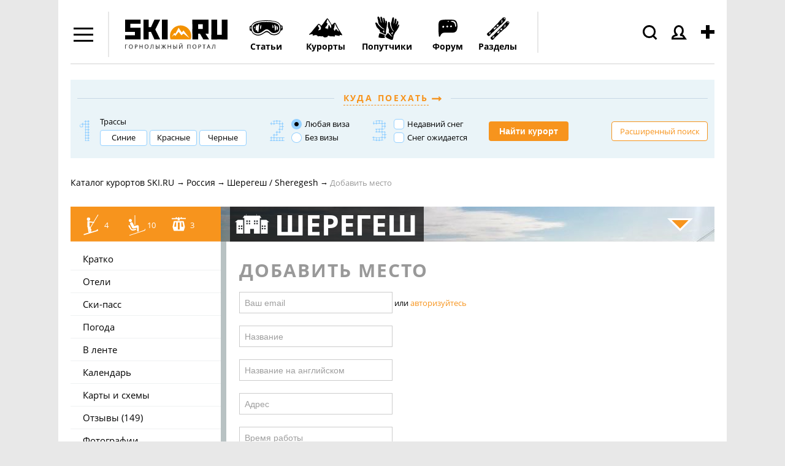

--- FILE ---
content_type: text/html; charset=windows-1251
request_url: https://www.ski.ru/az/resort/187/place_add
body_size: 82158
content:
<!DOCTYPE html PUBLIC "-//W3C//DTD XHTML 1.0 Transitional//EN" "http://www.w3.org/TR/xhtml1/DTD/xhtml1-transitional.dtd">
<html xmlns="http://www.w3.org/1999/xhtml">

<head>
<title>SKI.RU: Шерегеш / Sheregesh - Добавить место</title>
<meta name='yandex-verification' content='544e563191d3bd3a' />
<meta http-equiv="content-type" content="text/html; charset=Windows-1251" />
<meta http-equiv="X-UA-Compatible" content="IE=edge" />
<meta name="keywords" content="SKI.RU: Шерегеш / Sheregesh - Добавить место" />
<meta name="description" content="SKI.RU: Шерегеш / Sheregesh - Добавить место" />
<meta name="robots" content="all" />
<meta name="viewport" content="width=device-width, initial-scale=1.0, maximum-scale=1.0, user-scalable=no" />

	<!-- Google tag (gtag.js) -->
	<script async src="https://www.googletagmanager.com/gtag/js?id=G-W54QTN2XDE"></script>
	<script>
		window.dataLayer = window.dataLayer || [];
		function gtag() {
			dataLayer.push(arguments);
		}
		gtag('js', new Date());
		gtag('config', 'G-W54QTN2XDE');
	</script>



<link rel="icon" href="https://www.ski.ru/favicon.ico" type="image/x-icon" />
<link rel="shortcut icon" href="https://www.ski.ru/favicon.ico" type="image/x-icon" />
<link rel="alternate" type="application/rss+xml" title="Новости Ski.RU" href="https://www.ski.ru/export/rss.xml" />

<link rel="stylesheet" href="https://www.ski.ru/styles/video.css?update=2" type="text/css" />
<!--[if IE]><link rel="stylesheet" href="https://www.ski.ru/styles/video_ie.css" type="text/css" /><![endif]-->

<link href="https://www.ski.ru/styles/main_style.css?update=154" rel="stylesheet" type="text/css" />
<link href="https://www.ski.ru/styles/forum_style_mobile.css?update=1" rel="stylesheet" type="text/css" />
<link rel="stylesheet" href="https://www.ski.ru/styles/mobile.css?update=53" type="text/css" />

<script type="text/javascript" src="https://code.jquery.com/jquery-1.7.2.min.js"></script>
<script type="text/javascript" src="https://www.ski.ru/az/stats/counter/?r=tp211lnz&ref=FA5mAA3dLVkMKPfkIyvu1g8%3D&cur=CRPzgP3AIBhNMY4%2BrPzWLsT6HKlQqbiRuop4NF0T9QGMBl%2FAC%2FE2sa8dYcgArALCuG64PCNtrP8Q%2F%2FM%3D"></script>
<script type="text/javascript" src="https://www.ski.ru/js/jquery.tools.min.js?upd"></script>
<script type="text/javascript" src="https://www.ski.ru/js/jquery.textplaceholder.js"></script>
<script type="text/javascript" src="https://www.ski.ru/js/carousel.js?1"></script>





<script type="text/javascript">
var window_width = window.innerWidth || document.documentElement.clientWidth || document.body.clientWidth;
var mobile_version = window_width <= 815 ? 1 : 0;
//faster trim: http://blog.stevenlevithan.com/archives/faster-trim-javascript
function trim (str)
{
	var str = str.replace(/^\s\s*/, ''),
			ws = /\s/,
			i = str.length;
	while (ws.test(str.charAt(--i)));
	return str.slice(0, i + 1);
}

if (typeof set_cookie != 'function') {
	function set_cookie(name, value, expires, path, domain, secure)
	{
		document.cookie = name + "=" + escape(value) +
				((expires) ? "; expires=" + expires : "") +
				((path) ? "; path=" + path : "") +
				((domain) ? "; domain=" + domain : "") +
				((secure) ? "; secure" : "");
	}
}

if (typeof get_cookie != 'function') {
	function get_cookie(cookie_name)
	{
		var results = document.cookie.match('(^|;) ?' + cookie_name + '=([^;]*)(;|$)');

		if(results)
			return unescape(results[2]);
		else
			return null;
	}
}

jQuery.cachedScript = function( url, options ) {

	// Allow user to set any option except for dataType, cache, and url
	options = jQuery.extend( options || {}, {
		dataType: "script",
		cache: true,
		url: url
	});

	// Use $.ajax() since it is more flexible than $.getScript
	// Return the jqXHR object so we can chain callbacks
	return jQuery.ajax( options );
};

jQuery(document).ready(function(){
	var already_ran = false;
	var image_uploaded = '';
	var image_uploaded_url = '';
	var image_uploaded_filename = '';
	var liveurl_loaded = false;
	var liveurl_url = '';
	var nanopost_shown = false;


	var overlay = jQuery('.overlay');
	var mobileOverlay = false;

	jQuery('.menu-add-block').hover(function() {
		mobileOverlay = true;
	},
	function() {
		setTimeout(function() { mobileOverlay = false; }, 300);
	});

	jQuery('.authBlock').hover(function() {
	mobileOverlay = true;
	},
	function() {
		setTimeout(function() { mobileOverlay = false; }, 300);
	});

	jQuery('#content a, .logo a').click(function() {
		if (mobileOverlay) {
			return false;
		}
	});



	jQuery('.modal_close_nanopost').click( function(){
		nanopost_shown = false;
		jQuery('.modal_nanopost').fadeOut(400, function(){
			jQuery('.conteiner-modal_nanopost').show();
			jQuery('.nano-post-good').hide();
			jQuery('.overlay-nano').fadeOut(400);
		});
	});

	jQuery(document).mouseup(function(e){
		if(nanopost_shown)
		{
			var elem = jQuery(".modal_nanopost, .ac_results");
			if(e.target!=elem[0] && !elem.has(e.target).length){
				jQuery('.modal_close_nanopost').click();
			}
		}
	});

	jQuery('#nanopost_link').click(function(){
		jQuery('.modal_nanopost').fadeIn(400);
		jQuery('.overlay-nano').fadeIn(400).addClass('red');
		nanopost_shown = true;

		if(!already_ran)
		{
			jQuery('<link rel="stylesheet" type="text/css" href="https://www.ski.ru/kohana/js/jquery.autocomplete.css" />').appendTo('head');
			jQuery('<link rel="stylesheet" type="text/css" href="https://www.ski.ru/js/jQuery-LiveUrl-master/liveurl.css" />').appendTo('head');

			jQuery.cachedScript("https://www.ski.ru/kohana/js/jquery.autocomplete.min.js").done(function( script, textStatus ) {
				jQuery.cachedScript("https://www.ski.ru/js/jQuery-LiveUrl-master/jquery.liveurl.js").done(function( script, textStatus ) {
					already_ran = true;

					jQuery('.modal_nanopost').on("propertychange input textInput", "#nanopost_text", function(){
						var left = 200 - jQuery(this).val().length;

						jQuery('#char_counter_val').removeClass('char_counter-pale');
						jQuery('#char_counter_val').removeClass('char_counter-red');

						if(left < 20 && left >= 0)
							jQuery('#char_counter_val').addClass('char_counter-pale');

						if(left < 0)
							jQuery('#char_counter_val').addClass('char_counter-red');

						jQuery('#char_counter_val').html(left);
					});

					jQuery('#nanopost_add_image_link').click(function(){
						jQuery('#nanopost_image').click();
						return false;
					});

					jQuery('#nanopost_remove_image_link').click(function(){
						image_uploaded = '';
						image_uploaded_url = '';
						jQuery('#nanopost_add_image_link').show();
						jQuery('#nanopost_remove_image_link').hide();
						jQuery('#nanopost_image_div').hide();
						jQuery('#nanopost_image_div').html('');

						if(image_uploaded_filename)
							jQuery.ajax({
								url: 'https://www.ski.ru/az/posts/ajax_image_delete',
								dataType: 'json',
								xhrFields: {
									withCredentials: true
								},
								type: 'POST',
								data: {
									filename: image_uploaded_filename
								},
								success: function(data){
									if(!data.success)
									{
										alert(data.error);
									}
								}
							});

						return false;
					})

					jQuery('#nanopost_image').change(function(){
						var formData = new FormData();
						jQuery.each(jQuery('#nanopost_image').prop('files'), function(key, value)
						{
							formData.append(key, value);
						});

						jQuery('#nanopost_image').attr('disabled',1);

						jQuery('#nanopost_uploading_div').show();
						jQuery('#nanopost_add_image_link').hide();

						jQuery.ajax({
							url: 'https://www.ski.ru/az/posts/ajax_image_upload/',  //server script to process data
							type: 'POST',

							//Ajax events
							success: function(data, textStatus, jqXHR) {
								jQuery('#nanopost_image').removeAttr('disabled');
								jQuery('#nanopost_uploading_div').hide();

								if(data.success)
								{
									jQuery('#nanopost_remove_image_link').show();
									image_uploaded_url = data.image;
									image_uploaded = '<img src="' + data.image + '">';
									image_uploaded_filename = data.filename;

									jQuery('#nanopost_image_div').html(image_uploaded);
									jQuery('#nanopost_image_div').show();
								}else
								{
									alert(data.error);
									jQuery('#nanopost_add_image_link').show();
									jQuery('#nanopost_image').val('');
								}
							},
							error: function(jqXHR, textStatus, errorThrown)
							{
								// Handle errors here
								alert('ERRORS: ' + textStatus);
								// STOP LOADING SPINNER
							},
							// Form data
							data: formData,
							//Options to tell JQuery not to process data or worry about content-type
							cache: false,
							dataType: 'json',
							xhrFields: {
								withCredentials: true
							},
							contentType: false,
							processData: false
						});
					});

					var curImages = new Array();

					jQuery('#nanopost_text').liveUrl({
						loadStart : function(){
							if(!image_uploaded)
								jQuery('.liveurl-loader').show();
						},
						loadEnd : function(){
							jQuery('.liveurl-loader').hide();
						},
						success : function(data)
						{
							if(image_uploaded)
								return;

							liveurl_loaded = true;

							jQuery('#nanopost_add_image_link').hide();

							var output = jQuery('.liveurl');
							output.find('.title').text(data.title);
							output.find('.description').text(data.description);
							output.find('.url').text(data.url);
							output.find('.image').empty();

							liveurl_url = data.url;

							output.find('.close').one('click', function()
							{
								liveurl_loaded = false;

								jQuery('#nanopost_add_image_link').show();

								var liveUrl	 = jQuery(this).parent();
								liveUrl.hide('fast');
								liveUrl.find('.video').html('').hide();
								liveUrl.find('.image').html('');
								liveUrl.find('.controls .prev').addClass('inactive');
								liveUrl.find('.controls .next').addClass('inactive');
								liveUrl.find('.thumbnail').hide();
								liveUrl.find('.image').hide();

								jQuery('textarea').trigger('clear');
								curImages = new Array();
							});

							output.show('fast');

							if (data.video != null) {
								var ratioW		= data.video.width  /350;
								data.video.width  = 350;
								data.video.height = data.video.height / ratioW;

								var video =
										'<object width="' + data.video.width  + '" height="' + data.video.height  + '">' +
												'<param name="movie"' +
												'value="' + data.video.file  + '"></param>' +
												'<param name="allowScriptAccess" value="always"></param>' +
												'<embed src="' + data.video.file  + '"' +
												'type="application/x-shockwave-flash"' +
												'allowscriptaccess="always"' +
												'width="' + data.video.width  + '" height="' + data.video.height  + '"></embed>' +
												'</object>';
								output.find('.video').html(video).show();
							}
						},
						addImage : function(image)
						{
							if(image_uploaded)
								return;

							var output  = jQuery('.liveurl');
							var jqImage = jQuery(image);
							jqImage.attr('alt', 'Preview');

							if ((image.width / image.height)  > 7
									||  (image.height / image.width)  > 4 ) {
								// we dont want extra large images...
								return false;
							}

							curImages.push(jqImage.attr('src'));
							output.find('.image').append(jqImage);


							if (curImages.length == 1) {
								// first image...

								output.find('.thumbnail .current').text('1');
								output.find('.thumbnail').show();
								output.find('.image').show();
								jqImage.addClass('active');

							}

							if (curImages.length == 2) {
								output.find('.controls .next').removeClass('inactive');
							}

							output.find('.thumbnail .max').text(curImages.length);
						}
					});


					jQuery('.liveurl ').on('click', '.controls .button', function()
					{
						var self		= jQuery(this);
						var liveUrl	 = jQuery(this).parents('.liveurl');
						var content	 = liveUrl.find('.image');
						var images	  = jQuery('img', content);
						var activeImage = jQuery('img.active', content);

						if (self.hasClass('next'))
							var elem = activeImage.next("img");
						else var elem = activeImage.prev("img");

						if (elem.length > 0) {
							activeImage.removeClass('active');
							elem.addClass('active');
							liveUrl.find('.thumbnail .current').text(elem.index() +1);

							if (elem.index() +1 == images.length || elem.index()+1 == 1) {
								self.addClass('inactive');
							}
						}

						if (self.hasClass('next'))
							var other = elem.prev("img");
						else var other = elem.next("img");

						if (other.length > 0) {
							if (self.hasClass('next'))
								self.prev().removeClass('inactive');
							else   self.next().removeClass('inactive');
						} else {
							if (self.hasClass('next'))
								self.prev().addClass('inactive');
							else   self.next().addClass('inactive');
						}
					});


					jQuery('#nanopost_tags').autocomplete('https://www.ski.ru/az/ajax/tags_autocomplete/',{
						minChars: 1,
						width: 140,
						multiple: true,
						//matchContains: true,
						highlightItem: true,
						scroll: true,
						formatItem: function(row, i, max, term) {
							//return row[0].replace(new RegExp("(" + row[0] + ")", "gi"), "<strong>$1</strong>") + "<br /><span style='font-size: 80%;'>Email: &lt;" + row[2] + "&gt;</span>";
							//alert(term);
							//return '<table width="100%"><tr><td width="33%">' + row[0].replace(new RegExp("(" + $("#search_query").val() + ")", "gi"), "<b>$1</b>") + '</td><td width="33%">' + row[2].replace(new RegExp("(" + $("#search_query").val() + ")", "gi"), "<b>$1</b>") + '</td><td width="33%" style="text-align:right;">' + row[3] + "</td></tr></table>";
							return row[0].replace(new RegExp("(" + row[0] + ")", "gi"), "<strong>$1</strong>");
						},
						formatResult: function(row) {
							return row[0];
						},
						cacheLength: 0
					});
				});
			});
		}

		return false;
	});

	jQuery('#nanopost_form').submit(function(){
		var liveurl_html = '';

		if(jQuery('#nanopost_text').val().length > 200)
		{
			alert('Текст не может быть больше 200 символов');
			return false;
		}

		if(liveurl_loaded)
		{
			var img = jQuery('.liveurl').find('.image').find('.active').attr('src');
			var title = jQuery('.liveurl').find('.details').find('.title').html();
			var description = jQuery('.liveurl').find('.details').find('.description').html();
			var url = jQuery('.liveurl').find('.details').find('.url').html();
			var video = jQuery('.liveurl').find('.details').find('.video').html();

			if(!video)
			{
				if(img && !description && title == url)
				{
					liveurl_html = '<img src="' + img + '">';
				}else
				{
					liveurl_html = '<div class="inner-block-post">';

					if(img)
						liveurl_html = liveurl_html + '<div><img src="' + img + '" alt=""></div>';

					liveurl_html = liveurl_html + '<div>';

					if(title)
						liveurl_html = liveurl_html + '<p class="heading-inner-block-post"><a href="' + url + '">' + title + '</a></p>';

					if(description)
						liveurl_html = liveurl_html + '<p class="text-inner-block-post">' + description + '</p>';

					if(url)
						liveurl_html = liveurl_html + '<p class="ref-inner-block-post"><a href="' + url + '">' + url + '</a></p>';

					liveurl_html = liveurl_html + '</div></div>';
				}
			}
		}

		if(image_uploaded_url && !liveurl_loaded)
		{
			liveurl_html = '<img src="' + image_uploaded_url + '">';
		}

		if(liveurl_html)
			liveurl_html = '<br />' + liveurl_html;

		var text = jQuery('#nanopost_text').val();
		if(!liveurl_url.match(/^(?:https?:\/\/)?(?:www\.)?(?:youtu\.be\/|youtube\.com\/(?:embed\/|v\/|watch\?v=|watch\?.+&v=))((\w|-))(?:\S+)?$/))
			text = text + liveurl_html;

		var tags = jQuery('#nanopost_tags').val();
		var title = jQuery('#nanopost_title').val();

		if(trim(text) == '')
		{
			alert('Введите текст!');
		}else
		{
			jQuery('.black-gif').show();

			jQuery('#nanopost_form *').attr('disabled','disabled');

			jQuery.ajax({
				url: 'https://www.ski.ru/az/ajax/nanopost_save/',
				dataType: 'json',
				xhrFields: {
					withCredentials: true
				},
				type: 'POST',
				data: {
					tags: tags,
					text: text,
					title: title
				},
				success: function(data){
					jQuery('.black-gif').hide();
					jQuery('#nanopost_form *').removeAttr('disabled');

					if(!data.success)
					{
						alert(data.error);
					}else
					{
						jQuery('.conteiner-modal_nanopost').hide();
						jQuery('.nano-post-good').show();

						jQuery('#nanopost_form *').removeAttr('disabled');

						jQuery('#nanopost_text').val('');
						jQuery('#nanopost_tags').val('');
						jQuery('#nanopost_title').val('');

						window.location = 'https://www.ski.ru/az/blogs/all/';
					}
				}
			});
		}

		return false;
	});

	var search = jQuery("#search_sc");
	if (search){
		jQuery("#search_sc").textPlaceholder();
	}

	if(jQuery('.scroll_up').length > 0)
	{
		jQuery(window).scroll(function(){
			if (jQuery(this).scrollTop() > 100) {
				jQuery('.scroll_up').fadeIn();
			} else {
				jQuery('.scroll_up').fadeOut();
			}
		});
		jQuery('.scroll_up').click(function(){
			jQuery("html, body").animate({ scrollTop: 0 }, 600);
			return false;
		});
	}

	if(jQuery(window).height() <= 770)
	{
		jQuery('body').addClass('tirol_no_sticky');
	}

	jQuery('.dropdown-item a, #main-menu a').bind("click", function() {
		var href = jQuery(this).attr('href');
		if(href == '#' || !href)
			return false;

		if(!/ski.ru/i.test(href))
			return true;

		if (/\?/i.test(href))
		{
			if(!/from_menu/i.test(href))
				jQuery(this).attr('href',href + '&from_menu')
		}else
			jQuery(this).attr('href',href + '?from_menu');

		return true;
	});

	jQuery('#themes, #dropdown_b_1 .dropdown').hover(function() {
		jQuery('#dropdown_b_1 .dropdown').show();
	},
	function() {
		jQuery('#dropdown_b_1 .dropdown').hide();
	});

	if(jQuery(window).width() > 1100)
	{
		jQuery('.menu-icon, .menu-block').hover(function() {
			jQuery('.menu-block').show();
		},
		function() {
			jQuery('.menu-block').hide();
		});
	}

	if(jQuery(window).width() <= 1100)
	{
		jQuery(".menu-icon").click(function() {
			jQuery(this).toggleClass('menu-icon-open');
			jQuery('.menu-block').toggle();
		});
		jQuery(".user_icon, .header-search-click, .menu-add-block").on('click touchstart', function() {
			jQuery('.menu-icon').removeClass('menu-icon-open');
			jQuery('.menu-block').hide();
		});
	}


	jQuery(".overlay").click(function() {
		jQuery(this).hide();
	});


});
</script>
<!--
<script>
	jQuery(window).on('load resize', function () {
		if(mobile_version){
			$('.tags-height').each(function(i,elem) {
				if ($(this).height() < 43) {
					$(this).find('.tags-more-btn').hide();
				}
			});
		}

		jQuery('.tags-more-btn').on('click', function(){
			var height = jQuery(this).closest('.postsListItemTagsWrapper').height();
			var heightInnerBlock = jQuery(this).closest('.tags-height').height();
			height += 42;
			jQuery(this).closest('.postsListItemTagsWrapper').height(height);
			var difference = heightInnerBlock - height;
			if (difference < 10) {
				jQuery(this).hide();
			}
			return false;
		});
	});

</script>
-->
<script>
	jQuery(window).on('load resize', function () {
		if(mobile_version){
			$('.tags-height').each(function(i,elem) {
				if ($(this).height() < 43) {
					$(this).find('.tags-more-btn').hide();
				}
			});
			$('.tags-more-btn').on('click', function(){
				$(this).closest('.postsListItemTagsWrapper').css('height', 'auto');
				$(this).hide();
				return false;
			});
		}

	});
</script>

<script>
	jQuery(document).ready(function(){
		if(mobile_version){
			$('.sp-hover').on('click', function(){
				var hint = $(this).children('.sp-hint');
				hint.show();
				var position = $(this).offset().left;
				console.log(position);
				if ( position < 200 ){
					hint.css('right', -180);
				}
			});
		}
	});
</script>
<script>
	var showImage = function() {
		var imgAnkor = $(this).find('img');
		var widthImg = imgAnkor.width();
		var position1 = widthImg / 2;
		imgAnkor.show();
		var positionAnkor = $(this).offset().left;
		var positionAnkorRight = $(window).width() - ($(this).offset().left + $(this).outerWidth());
		console.log(positionAnkorRight)
		if ( positionAnkor < 200){
			imgAnkor.css({'marginLeft' : '0px', 'left':'0px', 'right':'inherit'});
		} else if (positionAnkorRight < 200) {
			imgAnkor.css({'marginLeft' : '0px', 'right':'0px', 'left':'inherit'});
		} else {
			imgAnkor.css({'marginLeft' : -position1 - 30 + 'px', 'left':'inherit', 'right':'inherit'});
		}
	}
	jQuery(window).on('load resize', function () {
			$('.image-blog-hidden').on('mouseenter', showImage);
			if(mobile_version){
				$('.image-blog-hidden').on('click', showImage);
			}
	});
</script>
<script type="text/javascript" src="https://www.ski.ru/js/sticky.js"></script>
<script type="text/javascript">
	jQuery(document).ready(function(){
		if(jQuery(window).height() >= 880)
		{
			jQuery('#sticky_ban').stickyMojo({footerID: '#footer', contentID: '#main'});
		}
	});
</script>


<!-- Yandex.Metrika counter -->
<script type="text/javascript">
	(function (d, w, c) {
		(w[c] = w[c] || []).push(function() {
			try {
				w.yaCounter19786021 = new Ya.Metrika({id:19786021,
					webvisor:true,
					clickmap:true,
					trackLinks:true,
					accurateTrackBounce:true});
			} catch(e) { }
		});

		var n = d.getElementsByTagName("script")[0],
				s = d.createElement("script"),
				f = function () { n.parentNode.insertBefore(s, n); };
		s.type = "text/javascript";
		s.async = true;
		s.src = (d.location.protocol == "https:" ? "https:" : "http:") + "//mc.yandex.ru/metrika/watch.js";

		if (w.opera == "[object Opera]") {
			d.addEventListener("DOMContentLoaded", f, false);
		} else { f(); }
	})(document, window, "yandex_metrika_callbacks");
</script>
<noscript><div><img src="//mc.yandex.ru/watch/19786021" style="position:absolute; left:-9999px;" alt="" /></div></noscript>
<!-- /Yandex.Metrika counter -->

<script type="text/javascript">

	//	$(document).ready(function(){
	//		$('a').click(function(){
	//			pageTracker._link(this.href);
	//			return false;
	//		});
	//	});

	var _gaq = _gaq || [];
	_gaq.push(['_setAccount', 'UA-8510530-1']);
	_gaq.push(['_setDomainName', '.ski.ru']);
	_gaq.push(['_trackPageview']);
	_gaq.push(['_setAllowHash', false]);
	(function() {
		var ga = document.createElement('script'); ga.type = 'text/javascript'; ga.async = true;
		ga.src = ('https:' == document.location.protocol ? 'https://' : 'http://') + 'stats.g.doubleclick.net/dc.js';
		var s = document.getElementsByTagName('script')[0]; s.parentNode.insertBefore(ga, s);
	})();
</script>

<!-- tns-counter.ru -->
<script language="JavaScript" type="text/javascript">
	var img = new Image();
	img.src = 'https://www.tns-counter.ru/V13a***R>' + document.referrer.replace(/\*/g,'%2a') + '*ski_ru/ru/CP1251/tmsec=ski_total/';
</script>


<script type="text/javascript">
	jQuery(document).ready(function () {

		jQuery('.header-search-click').click(function(){
			jQuery('#header .search-form').show();
			jQuery(this).addClass('header-search-click-open');
			jQuery('#search_sc').focus();
			jQuery('.overlay').show();
			return false;
		});
		jQuery(document).click( function(event){
			if( jQuery(event.target).closest("#header .search-form").length )
				return;
			jQuery("#header .search-form").hide();
			jQuery('.header-search-click').removeClass('header-search-click-open');
			event.stopPropagation();
		});
		if(jQuery(window).width() < 1100) {
			jQuery('.user_icon a').click(function(){
				return false;
			});
		}
	});
</script>

<noscript>
	<img src="https://www.tns-counter.ru/V13a****ski_ru/ru/CP1251/tmsec=ski_total/" width="1" height="1" alt="" />
</noscript>
<!--/ tns-counter.ru -->
</head>

<body class="bc-site">










<!--<div class="bc-body"></div>--> <!--фон для боди-->



<div id="site-container">
<div class="fix-width">




<div id="header" ><!--class="clearfix"-->
	<div class="menu-icon"></div>
	<div class="menu-block black-links">
		<ul class="dropdown">
			<li class="menu-icon22"><a href="https://forum.ski.ru/"><b>Форум</b></a></li>
			<li class="menu-icon1"><a href="https://www.ski.ru/az/blogs/tag/novost/">Новости</a></li>
			<li class="menu-icon23"><a href="https://ayda.ski.ru">Поиск попутчика</a></li>
			<li class="menu-icon2"><a href="https://www.ski.ru/az/resorts/">Склоны</a></li>
			<li class="menu-icon3"><a href="https://travel.ski.ru/">Туры в Горы</a></li>
			<li class="menu-icon4"><a href="https://www.ski.ru/az/blogs/">Блоги</a></li>
			<li class="menu-icon5"><a href="https://www.ski.ru/az/ads/">Доска объявлений</a></li>
			<li class="menu-icon6"><a href="https://www.ski.ru/az/catalog/ski/">Каталог лыж + Отзывы</a></li>
			<li class="menu-icon7"><a href="https://www.ski.ru/az/catalog/snowboards">Сноуборды + Отзывы</a></li>
			<li class="menu-icon8"><a href="https://www.ski.ru/az/blogs/tag/@ski/">Горные лыжи</a></li>
			<li class="menu-icon9"><a href="https://www.ski.ru/az/blogs/tag/@snowboard/">Сноуборд</a></li>
			<li class="menu-icon10"><a href="https://www.ski.ru/az/blogs/tag/cross-country-skiing">Беговые лыжи</a></li>
			<li class="menu-icon11"><a href="https://video.ski.ru/">Видео</a></li>
			<li class="menu-icon12"><a href="https://forum.ski.ru/index.php?app=gallery">Фотогалерея</a></li>
			<li class="menu-icon13"><a href="https://www.ski.ru/az/calendar/">Календарь Событий</a></li>
			<li class="menu-icon14"><a href="https://www.ski.ru/az/rr/">Райдерс Радар</a></li>
			<li class="menu-icon15"><a href="https://www.ski.ru/az/blogs/rating/">Зал Славы (текущий рейтинг)</a></li>
			<li class="menu-icon16"><a href="https://hotels.ski.ru">Найти проживание</a></li>
			<!--<li class="menu-icon17"><a href="https://avia.ski.ru">Купить билет на самолет</a></li>
			<li class="menu-icon18"><a href="https://taxi.ski.ru">Трансфер на курорты</a></li>
			<li class="menu-icon19"><a href="https://cars.ski.ru">Аренда автомобиля</a></li>
			<li class="menu-icon20"><a href="https://insurance.ski.ru">Купить страховку</a></li>
			<li class="menu-icon21"><a href="https://www.skiset.com.ru/partner/skiru/" target="_blank">Прокат снаряжения</a></li>-->
			<li class="menu-icon24"><a href="https://www.ski.ru/az/resorts/selector/">Подбор курорта</a></li>
		</ul>
	</div>
	<div class="logo">
		<a href="https://www.ski.ru" title="SKI.RU — портал, посвященный сноуборду, горным лыжам и другим видам активного отдыха. Список лучших горнолыжных курортов мира здесь"> <!-- в случае варианта олимпийского добавить класс svg-->
			<!--<object width="100%" data="https://www.ski.ru/images/logo-ol.svg" type="image/svg+xml"></object>-->
			<img width="195" src="https://www.ski.ru/images/logo.svg" alt="SKI.RU — портал, посвященный сноуборду, горным лыжам и другим видам активного отдыха. Список лучших горнолыжных курортов мира здесь" /> <!--logo_2_ny_a.png-->
		</a>
	</div>
	<div class="menu-add-block">
		<div class="menu-add-post"></div>
		<div class="menu-add-block-drop">
			<ul class="dropdown">
				<li class="topost_1">
					<a href="https://ayda.ski.ru/add.php">Ищу друзей или попутчиков</a>
				</li>
				<li class="topost_2">
					<a href="https://www.ski.ru/az/blogs/post/add/">Запостить в Ленте (Блоге)</a>
					<div class="sp-menu-block">
						<img class="sp-menu-img" src="https://www.ski.ru/images/sp.svg" alt=""/>
						<span class="sp-menu-number">+5</span>
						<div class="gray-dashed-links fw-normal sp-hover">(?)
							<div class="sp-hint">SP (ski points) - ски пойнты. Наберите 250 SP и получите недельный скипасс!
								<a href="https://www.ski.ru/az/blogs/post/razdaem-skipassy-proekt-skipointy">Подробнее тут»</a>
							</div>
						</div>
					</div>
				</li>
				<!--<li class="topost_3"><a href="https://www.ski.ru/az/blogs/post/add/photoreport/">Запостить фотоотчет</a></li>
				<li class="topost_4"><a href="" id="nanopost_link">Нано</a>-->
				<li class="topost_5"><a href="https://www.ski.ru/az/ads/">Куплю/продам/ищу</a></li>
				<li class="topost_6">
					<a href="https://www.ski.ru/az/events/post/add">Есть событие, хочу добавить в Календарь СКИРУ</a>
					<div class="sp-menu-block">
						<img class="sp-menu-img" src="https://www.ski.ru/images/sp.svg" alt=""/>
						<span class="sp-menu-number">+1</span>
						<div class="gray-dashed-links fw-normal sp-hover">(?)
							<div class="sp-hint">SP (ski points) - ски пойнты. Наберите 250 SP и получите недельный скипасс!
								<a href="https://www.ski.ru/az/blogs/post/razdaem-skipassy-proekt-skipointy">Подробнее тут»</a>
							</div>
						</div>
					</div>
				</li>
				<li class="topost_7">
					<a href="https://www.ski.ru/az/catalog/ski">Я хочу написать отзыв о лыже</a>
					<div class="sp-menu-block">
						<img class="sp-menu-img" src="https://www.ski.ru/images/sp.svg" alt=""/>
						<span class="sp-menu-number">+5</span>
						<div class="gray-dashed-links fw-normal sp-hover">(?)
							<div class="sp-hint">SP (ski points) - ски пойнты. Наберите 250 SP и получите недельный скипасс!
								<a href="https://www.ski.ru/az/blogs/post/razdaem-skipassy-proekt-skipointy">Подробнее тут»</a>
							</div>
						</div>
					</div>
				</li>
				<li class="topost_8">
					<a href="https://www.ski.ru/az/catalog/snowboards">Я хочу написать отзыв о доске</a>
					<div class="sp-menu-block">
						<img class="sp-menu-img" src="https://www.ski.ru/images/sp.svg" alt=""/>
						<span class="sp-menu-number">+5</span>
						<div class="gray-dashed-links fw-normal sp-hover">(?)
							<div class="sp-hint">SP (ski points) - ски пойнты. Наберите 250 SP и получите недельный скипасс!
								<a href="https://www.ski.ru/az/blogs/post/razdaem-skipassy-proekt-skipointy">Подробнее тут»</a>
							</div>
						</div>
					</div>
				</li>

				<li class="topost_9">
					<a href="https://www.ski.ru/az/resorts/review_add_main/">Побывал на курорте, хочу оценить его</a>
					<div class="sp-menu-block">
						<img class="sp-menu-img" src="https://www.ski.ru/images/sp.svg" alt=""/>
						<span class="sp-menu-number">+5</span>
						<div class="gray-dashed-links fw-normal sp-hover">(?)
							<div class="sp-hint">SP (ski points) - ски пойнты. Наберите 250 SP и получите недельный скипасс!
								<a href="https://www.ski.ru/az/blogs/post/razdaem-skipassy-proekt-skipointy">Подробнее тут»</a>
							</div>
						</div>
					</div>
				</li>
			</ul>
		</div>
	</div>
	<div class="authBlock not_auth">
		<div class="user_icon"><img src="https://www.ski.ru/images/menu/icons/people.svg" alt="" /></div>
		<div class="authBlock-list">
			<ul class="dropdown">
				<li class="auth-login"><div><a href="https://www.ski.ru/az/login/" title="Войти">Войти</a> </div></li>
				<li class="auth-reg"><a href="https://www.ski.ru/az/login/registration/" title="Регистрация">Регистрация</a></li>
			</ul>
		</div>
	</div>


	<div class="modal_nanopost">
		<div class="black-gif"></div>
		<span class="modal_close_nanopost">X</span>
		<div class="conteiner-modal_nanopost">
			<span class="title-nanopost">Добавить нано пост</span>
			<form action="" method="" id="nanopost_form">


				<div id="loading_form_text" style="display: none; float: right; padding-top: 2px; font-size: 12px;">загружается...</div>

				<p>Заголовок (необязательно)</p>
				<input type="text" name="nanopost_title" value="" id="nanopost_title" />
				<span id="char_counter">Осталось символов: <span id="char_counter_val" class="">200</span></span>
				<p>Текст</p>
				<textarea name="nanopost_text" id="nanopost_text"></textarea>

				<input id="nanopost_image" type="file" style="display: none;" />

				<a href="" id="nanopost_add_image_link">Добавить картинку</a>
				<div id="nanopost_uploading_div" style="display: none;"><img src="https://www.ski.ru/images/blog/loading.gif"  alt="loading-nanopost" /></div>
				<div class="conteiner-img-nanopost">
					<a href="" id="nanopost_remove_image_link" style="display: none;">x</a>
					<div id="nanopost_image_div" style="display: none;"></div>
				</div>
				<div class="liveurl-loader"></div>

				<div class="liveurl">
					<div class="close" title="Entfernen"></div>
					<div class="inner">
						<div class="image"> </div>
						<div class="details">
							<div class="info">
								<div class="title"> </div>
								<div class="description"> </div>
								<div class="url"> </div>
							</div>

							<div class="thumbnail">
								<div class="pictures">
									<div class="controls">
										<div class="prev button inactive"></div>
										<div class="next button inactive"></div>
										<div class="count">
											<span class="current">0</span><span> из </span><span class="max">0</span>
										</div>
									</div>
								</div>
							</div>
							<div class="video"></div>
						</div>

					</div>
				</div>

				<p>Теги</p>
				<input type="text" name="nanopost_tags" value="" id="nanopost_tags" />
				<p class="btn_modal_nanopost"><input type="submit" value="Отправить" /><a class="extended-form-nanopost" href="https://www.ski.ru/az/blogs/post/add">Перейти в полную форму</a></p>
			</form>
		</div>
		<div style="display:none;" class="nano-post-good">
			<p>Ваш пост добавлен</p>
			<a href="https://www.ski.ru/az/blogs" class="">перейти в ленту &#8594;</a>
		</div>
	</div>
	<div class="overlay-nano"></div>
	<div class="overlay"></div>

	<script type="text/javascript" src="https://www.ski.ru/kohana/js/jquery.autocomplete.min.js" charset="utf-8"></script>
	<link rel="stylesheet" type="text/css" href="https://www.ski.ru/kohana/js/jquery.autocomplete.css" />
	<script type="text/javascript">
		jQuery(document).ready(function(){
			jQuery('#search_sc').autocomplete('https://www.ski.ru/az/resorts/ajax_main_autocomplete',{
				minChars: 1,
				width: 380,
				multiple: false,
				//matchContains: true,
				highlightItem: true,
				scroll: true,
				formatItem: function(row, i, max, term) {
					//return row[0].replace(new RegExp("(" + row[0] + ")", "gi"), "<strong>$1</strong>") + "<br /><span style='font-size: 80%;'>Email: &lt;" + row[2] + "&gt;</span>";
					//alert(term);
					//return '<table width="100%"><tr><td width="33%">' + row[0].replace(new RegExp("(" + $("#search_query").val() + ")", "gi"), "<b>$1</b>") + '</td><td width="33%">' + row[2].replace(new RegExp("(" + $("#search_query").val() + ")", "gi"), "<b>$1</b>") + '</td><td width="33%" style="text-align:right;">' + row[3] + "</td></tr></table>";
					return row[0].replace(new RegExp("(" + row[0] + ")", "gi"), "$1");
				},
				formatResult: function(row) {
					return row[1];
				},
				cacheLength: 0
			}).result(function(event, item) {
				window.location = item[2] + '';
			});
		});
	</script>

	<div class="header-search-click"></div>
	<form class="search-form" name="search_top_form" action="https://www.ski.ru/search.php" method="get">
		<div class="search_field">
			<input value=" " class="search_button" type="submit">
			<input type="hidden" name="f" value="">
			<input name="q" id="search_sc" value="" class="search_text" placeholder="Поиск" type="text">
		</div>
	</form>


	<div id="main-menu"><div class="menu-mobile-right"></div><ul>
		<li id="blogs"><a href="https://www.ski.ru/az/blogs/all/" title="Блоги SKI.RU" class="root-item " ><span>Статьи</span></a></li>
		<li id="resorts"><a href="https://www.ski.ru/az/resorts/" title="Курорты и склоны всего мира" class="root-item " ><span>Курорты</span></a></li>
		<li id="aida"><a href="https://ayda.ski.ru/" title="Поиск попутчика" class="root-item " ><span>Попутчики</span></a></li>
		<li id="forum"><a href="https://forum.ski.ru/" title="Коллективный разум" class="root-item " ><span>Форум</span></a></li>
		<li id="themes"><a href="#" title="Разделы и Cервисы" class="root-item has-sub" ><span>Разделы</span></a></li>
</ul></div>

<div class="clear clear-mobile"></div>

<div id="dropdown_b_1">
    <div id="clip_menu_2"><a href="#"></a></div>
    <div class="dropdown">
        <div class="col">
            <div class="dropdown-item"><a href="https://www.ski.ru/az/blogs/tag/novost/"  title="Новости SKI.RU">Новости</a></div>
            <div class="dropdown-item"><a href="https://www.ski.ru/az/resorts/"  title="">Склоны</a></div>
            <div class="dropdown-item"><a href="https://www.ski.ru/az/blogs/"  title="Блоги SKI.RU">Блоги</a></div>
            <div class="dropdown-item"><a href="https://www.ski.ru/az/ads/"  title="Доска объявлений">Доска объявлений</a></div>
            <div class="dropdown-item"><a href="https://www.ski.ru/az/catalog/ski/"  title="">Каталог лыж+Отзывы</a></div>
            <div class="dropdown-item"><a href="https://www.ski.ru/az/catalog/snowboards"  title="">Сноуборды+Отзывы</a></div>
            <div class="dropdown-item"><a href="https://www.ski.ru/az/blogs/tag/@ski/"  title="">Горные лыжи</a></div>
            <div class="dropdown-item"><a href="https://www.ski.ru/az/blogs/tag/@snowboard/"  title="">Сноуборд</a></div>
        </div>
        <div class="col">
            <div class="dropdown-item"><a href="https://www.ski.ru/az/blogs/tag/cross-country-skiing"  title="">Беговые лыжи</a></div>
            <div class="dropdown-item"><a href="https://video.ski.ru/"  title="">Видео</a></div>
            <div class="dropdown-item"><a href="https://forum.ski.ru/index.php?app=gallery"  title="">Фотогалерея</a></div>
            <div class="dropdown-item"><a href="https://www.ski.ru/az/calendar/"  title="Events">Календарь Событий</a></div>
            <div class="dropdown-item"><a href="https://www.ski.ru/az/rr/"  title="Райдерс Радар">Райдерс Радар</a></div>
            <div class="dropdown-item"><a href="https://www.ski.ru/az/blogs/rating/"  title="Рейтинг авторов SKI.RU">Зал Славы (текущий рейтинг)</a></div>
            <div class="dropdown-item"><a href="https://hotels.ski.ru/"  title="Поиск отелей">Найти проживание</a></div>
        </div>
        <div class="clear"></div>
    </div>
</div>



</div>

<!--<div class="secondary-menu black-links">
	<a class="icon-residence" href="https://hotels.ski.ru">Найти проживание</a>
	<a class="icon-transfer" href="https://taxi.ski.ru">Трансфер на курорты</a>
	<a class="icon-ticket" href="https://avia.ski.ru">Купить билет на самолет</a>
	<a class="icon-rent" href="https://cars.ski.ru">Аренда автомобиля</a>
	<a class="icon-insurance" href="https://insurance.ski.ru">Купить страховку</a>
	<a class="icon-skirental" href="https://www.skiset.com.ru/partner/skiru/">Прокат снаряжения</a>
</div>-->


<div class="clear clear-screen"></div>

<div id="content">
	<div class="tape-bottom" style="display: none;" to_show="false">
	<div class="tape-location"><a class="tape-link" href="https://hotels.ski.ru/" target="_blank">Проживание</a></div>
	<div class="tape-taxi"><a class="tape-link" href="https://taxi.ski.ru/" target="_blank">Такси и трансфер</a></div>
	<div class="tape-tickets"><a class="tape-link" href="https://avia.ski.ru/" target="_blank">Билеты</a></div>
	<div class="tape-rent"><a class="tape-link" href="https://cars.ski.ru/" target="_blank">Аренда машины</a></div>
	<div class="tape-insurance"><a class="tape-link" href="https://insurance.ski.ru/" target="_blank">Страховка</a></div>
	<div class="tape-rental"><a class="tape-link" href="https://www.skiset.com.ru/partner/skiru/" target="_blank">Прокат снаряжения</a></div>
	<div class="tape-tours"><a class="tape-link" href="https://travelata.ski.ru/" target="_blank">Туры</a></div>
	<a href="" class="tape-close"></a>
</div>
<script type="text/javascript">
	jQuery('.tape-link').click(function(){
		_gaq.push(['_trackEvent', jQuery(this).parent().attr('class'), 'partner_tape']);
		jQuery(this).attr('href',jQuery(this).attr('href') + '?banner');
	});
</script>



		<form class="selector-form hidden570" action="/az/resorts/selector/" id="selector_form" method="get">
			<div class="filter-resort">
				<h4>
					<a href="/az/resorts/selector/" title="Куда поехать"><span>Куда поехать</span><img src="/images/main/arrow-filter.svg" alt="" /></a>
				</h4>
				<div class="filter-item-resort index-filter-item1">
					<div class="index-filter-title">Трассы</div>
					<a class="slopes_link" href="" slopes="blue">Синие</a>
					<a href="" class="slopes_link" slopes="red">Красные</a>
					<a href="" class="slopes_link" slopes="black">Черные</a>
				</div>
				<div class="filter-item-resort index-filter-item2">
					<div class="index-filter-label"><input type="radio" id="radio_visa" name="radio_visa" class="radio_visa" value="" checked><label for="radio_visa"><span></span>Любая виза</label></div>
					<div class="index-filter-label"><input type="radio" id="radio_not_visa" name="radio_visa" class="radio_visa" value="2"><label for="radio_not_visa"><span></span>Без визы</label></div>

				</div>
				<div class="filter-item-resort index-filter-item3">
					<div class="index-filter-label"><input type="checkbox" id="checkbox_snow" name="aa" ><label for="checkbox_snow"><span></span>Недавний снег</label></div>
					<div class="index-filter-label"><input type="checkbox" id="checkbox_future_snow" name="bb" ><label for="checkbox_future_snow"><span></span>Снег ожидается</label></div>
				</div>
				<a class="filter-resort-extend" href="/az/resorts/selector/">Расширенный поиск</a>
				<div class="clear"></div>
				<input type="submit" class="btn-orange" value="Найти курорт">
			</div>
		</form>
		<div class="selector-form-show-btn selector-form-show-btn-margin">Куда поехать</div>
<script type="text/javascript">
	jQuery('.slopes_link').click(function(){
		jQuery('.slopes_link').not(this).removeClass('index-filter-active');
		jQuery(this).toggleClass('index-filter-active');
		return false;
	});

	jQuery('#selector_form').submit(function(){
		yaCounter19786021.reachGoal('selector_main');

		var url = jQuery('#selector_form').attr('action') + '#';

		if(jQuery('#checkbox_snow').attr('checked'))
			url += '&snow=1';

		if(jQuery('#checkbox_future_snow').attr('checked'))
			url += '&future_snow=1';

		if(jQuery('.radio_visa:checked').val())
			url += '&visa=' + jQuery('.radio_visa:checked').val();

		if(jQuery('.slopes_link').filter('.index-filter-active').length)
			url += '&' + jQuery('.slopes_link').filter('.index-filter-active').attr('slopes') + '=1';

		window.location = url;

		return false;
	});
	jQuery('.selector-form-show-btn').click(function(){
		jQuery(this).hide();
		jQuery('.selector-form').slideDown('slow');
	});
</script>





















		<link rel="stylesheet" href="/kohana/js/colorbox/colorbox.css" type="text/css" />
	
			<script type="text/javascript" src="/kohana/js/colorbox/jquery.colorbox-min.js"></script>



<script type="text/javascript">
$(document).ready(function(){

	$('.post_text .cboxElement').colorbox({title:function(){
		var alt = $(this).children("img").attr('alt');
		var new_window = '<a href="' + $(this).attr('href') + '" target="_blank">Открыть в новом окне</a>';
		if(alt)
	    	return alt + ' / ' + new_window;
		else
			return new_window;
	},maxWidth:'100%'});

	$('.comment .cboxElement').colorbox({title:function(){
		var alt = $(this).children("img").attr('alt');
		var new_window = '<a href="' + $(this).attr('href') + '" target="_blank">Открыть в новом окне</a>';
		if(alt)
			return alt + ' / ' + new_window;
		else
			return new_window;
	},maxWidth:'100%'});
});

jQuery.expr[':'].regex = function(elem, index, match) {
    var matchParams = match[3].split(','),
        validLabels = /^(data|css):/,
        attr = {
            method: matchParams[0].match(validLabels) ?
                        matchParams[0].split(':')[0] : 'attr',
            property: matchParams.shift().replace(validLabels,'')
        },
        regexFlags = 'ig',
        regex = new RegExp(matchParams.join('').replace(/^\s+|\s+$/g,''), regexFlags);
    return regex.test(jQuery(elem)[attr.method](attr.property));
};

//faster trim: http://blog.stevenlevithan.com/archives/faster-trim-javascript
function trim (str)
{
	var str = str.replace(/^\s\s*/, ''),
		ws = /\s/,
		i = str.length;
	while (ws.test(str.charAt(--i)));
	return str.slice(0, i + 1);
}

function urlencode(str)
{
	str = (str+'').toString();

	return encodeURIComponent(str).replace(/!/g, '%21').replace(/'/g, '%27').replace(/\(/g, '%28').replace(/\)/g, '%29').replace(/\*/g, '%2A').replace(/%20/g, '+');//'
}

function socialPublish(post_id, service, link)
{
    $.ajax({
        url:'/az/ajax/post/social_publish',
        type:'post',
        data:'post_id='+post_id+'&service='+service+'&redirect_url='+window.location.href,
        error: function(jqXHR, textStatus, errorThrown ){

        },
        success: function(html){
            link.parents('span').children('.social-publish-responce').html(html);
        }
    });
}

var pointer_on_menu = 0;
var pointer_on_kp = 0;

$(document).ready(function(){
	/*$('#close_kp_text').click(function(){
		$('#kp_text').hide();
		pointer_on_kp = 0;
	});

	$('#icon_kp').mouseenter(function(){
		pointer_on_kp = 0;
		$('#kp_text').show('fast');
	});

	$('#icon_kp').mouseleave(function(){
		setTimeout(function(){
			if(!pointer_on_kp)
				$('#kp_text').hide();
		}, 500);
	});

	$('#kp_text').mouseenter(function(){
		pointer_on_kp = 1;
		$('#kp_text').bind('mouseleave',function(){
			$('#kp_text').hide();
			$('#kp_text').unbind('mouseleave');
		});
	});*/

});

</script>			<script type="text/javascript" src="/kohana/js/ckeditor/ckeditor.js?update=1"></script>
<script type="text/javascript" src="/kohana/js/ckfinder/ckfinder.js"></script>
<script type="text/javascript" src="/kohana/js/jquery.autocomplete.min.js" charset="utf-8"></script>
<link rel="stylesheet" type="text/css" href="/kohana/js/jquery.autocomplete.css" />

<script src="https://www.google.com/recaptcha/api.js"></script>

<script type="text/javascript">
	var action_save_image = '/az/ajax/news/image_save';
	var cur_resort_id = '';

	$(document).ready(function(){
		$('#resort_submit').click(function(){
			var resort_id = $('#form_resort_id').val();
			var distance = $('#form_resort_distance').val();

			var html = '<input type="hidden" id="resort_data_' + resort_id + '" name="resorts[' + resort_id + ']" value="' + distance + '"><div class="sat_item underlined resorts" id="resort_' + resort_id + '">' + $("#form_resort_id [value='" + resort_id + "']").html() + ' ' + distance + ' км <a class="grey_link resort_edit_link_pub" id="resort_edit_link_' + resort_id + '" href="">редактировать</a><a class="grey_link resort_delete_link" id="resort_delete_link_187" href="">удалить</a></div>';

			if(cur_resort_id)
				$('#resort_' + cur_resort_id).replaceWith(html);
			else
			{
				if($('.resorts').length)
					$('.resorts:last').after(html);
				else
					$('#resorts_div').prepend(html);
			}

			$('#form_resort_id').val('');
			$('#form_resort_distance').val('');

			cur_resort_id = '';

			return false;
		});

		$(document).on('click','.resort_delete_link',function(){
			var tmp_arr = $(this).attr('id').split('_');
			var resort_id = tmp_arr[3];

			if(confirm('Вы уверены что хотите удалить связь с этим курортом? Чтобы изменения сохранились необходимо будет сохранить сам сателлит!'))
			{
				$('#resort_' + resort_id).remove();
				$('#resort_data_' + resort_id).remove();
			}

			return false;
		});

		$(document).on('click','.resort_edit_link_pub',function(){
			$('#resort_form').show();

			var tmp_arr = $(this).attr('id').split('_');
			var resort_id = tmp_arr[3];

			cur_resort_id = resort_id;

			$("#form_resort_id [value='" + cur_resort_id + "']").attr('selected',1);
			$('#form_resort_distance').val($('#resort_data_' + resort_id).val());

			window.scrollTo(0,$('#resort_form').offset().top);

			return false;
		});

		$('#resort_add').click(function(){
			$('#resort_form').show();
			cur_resort_id = '';

			$('#form_resort_distance').val('');
			$('#form_resort_id').val('');

			window.scrollTo(0,$('#resort_form').offset().top);

			return false;
		});

		var config = {
			toolbar:
					[
						['Source','-','Preview','-','PasteFromWord'],
						['Undo','Redo'],
						['Bold','Italic','Underline','Strike','-','Subscript','Superscript','-','RemoveFormat'],
						['TextColor','BGColor'],
						['MTcollapsed'],
						['Link','Unlink'],
						['ckfinder'],
						'/',
						['Styles','Format'],
						['Image','oembed','mediaembed','Table','Smiley','PageBreak'],
						['NumberedList','BulletedList','-','Outdent','Indent','-','Blockquote','-','JustifyLeft','JustifyCenter','JustifyRight','JustifyBlock'],
						['Maximize'],

					],
			enterMode : CKEDITOR.ENTER_BR
		};
		config.extraPlugins = 'oembed,mediaembed,mtcollapsed,ckfinder';
		config.contentsCss = ['https://www.ski.ru/styles/main_style.css?update=6'];

		config.filebrowserImageUploadUrl = action_save_image;

		CKEDITOR.on('dialogDefinition', function (ev) {
			// Take the dialog name and its definition from the event data.
			var dialogName = ev.data.name;
			var dialogDefinition = ev.data.definition;

			// Check if the definition is from the dialog we're
			// interested in (the 'link' dialog).
			if (dialogName == 'link') {
				// Remove the 'Advanced' tabs from the 'Link' dialog.
				dialogDefinition.removeContents('advanced');

				dialogDefinition.removeContents('upload');

				// Get a reference to the 'Link Info' tab.
				//var infoTab = dialogDefinition.getContents('info');

				// Remove unnecessary widgets from the 'Link Info' tab.
				//infoTab.remove('linkType');
				//infoTab.remove('browse');


			}
		});

		CKEDITOR.on('instanceReady', function (ck) { ck.editor.removeMenuItem('Link'); });

		// Initialize the editor.
		// Callback function can be passed and executed after full instance creation.
		//CKEDITOR.replace('text',config);
		//var editor = CKEDITOR.replace( 'text', config );
		$('.wysiwyg').each(function(i, obj){
			CKEDITOR.replace( obj, config );
		});
		CKFinder.setupCKEditor( null, {basePath : '/kohana/js/ckfinder/'} );
	});

</script>	

<!-- begin Right column -->
<!--add catalog and radar -->
<div class="right-column">
			</div>
<!-- end Right column -->

<!-- begin Center column -->
<div class="main-column">
			
			

		    
	<link href="/kohana/css/curorts_style_1.css?update=5" rel="stylesheet" type="text/css"/>

<div class="new_curorts">
    <div class="nav">
	<a href="/az/resorts">
		Каталог курортов SKI.RU
			</a>
				&rarr; <a  href="/az/resorts/country/1">Россия</a>

		&rarr; <a  href="/az/resort/187">Шерегеш / Sheregesh</a>
	
	
			&rarr; <span >Добавить место</span>
	</div>
    

<button class="resort-summary-mobile-show btn-column-toggle">сводка<span> &darr;</span></button>
<div class="header-health-resort">
	<div class="open-close-header-resort"></div>
	<table>
				<tr>
			<td><ul><li class="ski-resort">4</li><li class="skiLift-resort">10</li><li class="wagon-resort">3</li></ul></td>
		</tr>
					<tr>
				<td><ul><li class="mountain-resort">Перепад высот:<br/>640-1270 м (630 м)</li></ul></td>
			</tr>
							<tr>
				<td>
					<ul>
						<li class="mountain-circle-resort">40 км трасс</li>
						<!--<li class="slopes-long-track">
							<span>Протяженность трасс:</span>
							<ul class="length-tracks-list">
								<li class="green">8.47 км</li>
								<li class="blue">5.057 км</li>
								<li class="red">2.465 км</li>
								<li class="black">0 км</li>
							</ul>
						</li>-->
					</ul>
				</td>
			</tr>
			<!--<tr class="skipass-header-resort">
				<td>
					<ul>
						<li class="skipass">
							<span class="skipass-inner-word">Скипасс: </span>
							<span class="skipass-inner-desc">1200руб. в день</span>
							<div class="slopes-about-price"><a href="/az/resort/516/article/33256">подробнее о цене</a></div>
						</li>
					</ul>
				</td>
			</tr>-->
							<tr>
				<td><ul><li class="calendar-resort">Сезон:<br/>16 Ноября - 24 Марта</li></ul></td>
			</tr>
				<tr>
			<td>
				<ul>
					<li class="skiru-bsg-resort">
						<div class="skiru-bsg-resort-cross">
							<img src="/images/resorts/cross.png" alt=""><span><a href="/az/resort/187/reviews">149</a></span>
						</div>

						<div class="skiru-bsg-resort-review">
							<div class="skiru-bsg-resort-review-top">
								<div class="skiru-bsg-resort-skiru">SKIRU</div>
																							<div class="star-resort"></div>
								<div class="star-resort"></div>
								<div class="star-resort"></div>
								<div class="star-resort"></div>
								<div class="star-resort star-resort-orange"></div>
			
															</div>
							<a href="/az/resort/187/review_add">Добавить отзыв</a>
						</div>

					</li>
									</ul>
			</td>
		</tr>
	</table>
	<h1 class="house-heading small_city">Шерегеш</h1>
    <div class="slider-resort">
        <ul>
			            <li><img src="/imgs/resort_pictures/187_111030_1575673168.jpg" alt="" /></li>
			            <li><img src="/imgs/resort_pictures/187_111030_1575673174.jpg" alt="" /></li>
			            <li><img src="/imgs/resort_pictures/187_111030_1575673181.jpg" alt="" /></li>
			            <li><img src="/imgs/resort_pictures/187_111030_1575673188.jpg" alt="" /></li>
			            <li><img src="/imgs/resort_pictures/187_111030_1575673193.jpg" alt="" /></li>
						        </ul>
     </div>
	<!--<div class="resort-booking flex">отели на курорте <button>Забронировать</button></div>-->
</div>
<button class="resort-summary-mobile-hide btn-column-toggle">скрыть сводку<span> &uarr;</span></button>
<!--Фрагмент карты с переходом на новое окно-->
<!--
<div class="marginTop30" style="width: 100%; height: 300px; background: #aaa;"></div>
<div class="map-more-links"> <a href="">Другие карты</a>  <a href="">Отели на карте</a>  <a href="">Сайт курорта</a> </div>
-->

<script>
	$(document).ready(function(){
		$('.open-close-header-resort').click(function(){
			$('.header-health-resort').toggleClass("full-height-header-resort");

			var flags = get_cookie('resorts_cards');

			if(flags)
				flags = JSON.parse(flags);
			else
				flags = {};

			if($('.header-health-resort').hasClass('full-height-header-resort'))
				flags['187'] = true;
			else
				flags['187'] = false;

			var days = 10000;
			var d = new Date();
			d.setTime(d.getTime() + days * 24 * 60 * 60 * 1000);

			set_cookie('resorts_cards', JSON.stringify(flags),d.toGMTString(),'/');
		});
	});

	$(document).ready(function()
	{
		$(".slider-resort").each(function ()
		{
			var obj = $(this);
			$(obj).append("<div class='nav-slider-resort'></div>");

			$(obj).find("li").each(function ()
			{
				$(obj).find(".nav-slider-resort").append("<span rel='"+$(this).index()+"'></span>");
				$(this).addClass("slider-resort"+$(this).index());
			});

			$(obj).find("span").first().addClass("on");
		});
	});

	function sliderJS (obj, sl) // slider function
	{
		var ul = $(sl).find("ul");
		var bl = $(sl).find("li.slider-resort"+obj);
		var step = $(bl).width();
		$(ul).animate({marginLeft: "-"+step*obj}, 500);
	}

	function doSmth(elem){
        var sl = $(elem).closest(".slider-resort");
        $(sl).find("span").removeClass("on");
        $(elem).addClass("on");
        var obj = $(elem).attr("rel");
        sliderJS(obj, sl);
        return false;
     }

var StopSlider = window.setInterval(function(){var n = $(".slider-resort .nav-slider-resort span.on").next();if(n.length==0)n=$(".slider-resort .nav-slider-resort span").first();n.blur();},5000);
	$(document).on("blur", ".slider-resort .nav-slider-resort span",

function() // slider click navigate
{
        return doSmth(this);
        });

        $(document).on("click", ".slider-resort .nav-slider-resort span",
        function() // slider click navigate
        {
        clearInterval(StopSlider);
        return doSmth(this);

        });

	function get_cookie(cookie_name)
	{
		var results = document.cookie.match('(^|;) ?' + cookie_name + '=([^;]*)(;|$)');

		if(results)
			return unescape(results[2]);
		else
			return null;
	}

	function set_cookie(name, value, expires, path, domain, secure)
	{
		document.cookie = name + "=" + escape(value) +
				((expires) ? "; expires=" + expires : "") +
				((path) ? "; path=" + path : "") +
				((domain) ? "; domain=" + domain : "") +
				((secure) ? "; secure" : "");
	}

$(document).ready(function(){

	$('.cboxElement').colorbox({title:function(){
		var alt = $(this).children("img").attr('alt');
		var new_window = '<a href="' + $(this).attr('href') + '" target="_blank">Открыть в новом окне</a>';
		if(alt)
	    	return alt + ' / ' + new_window;
		else
			return new_window;
	},maxWidth:'100%'});


});
</script>

<!--показать скрыть боковую колоку меню в курортах-->

<script>
	$(window).on('load resize', function () {
		if($(window).width() <= 700){

			if ($(".resort-summary-mobile-show").css('display') == 'none') {
			   $(".resort-summary-mobile-hide").show();
			} else { $(".resort-summary-mobile-hide").hide(); }

			$(".resort-menu-mobile-hide").show();
			$(".resort-menu-mobile-show").click(function () {
				$('.curort_menu').slideDown('slow');
				$(this).hide();
			});
			$(".resort-menu-mobile-hide").click(function () {
				$('.curort_menu').slideUp('slow');
				$('.resort-menu-mobile-show').show();
			});
			$(".resort-summary-mobile-show").click(function () {
				$('.header-health-resort').slideDown('slow');
				$(this).hide();
				$('.resort-summary-mobile-hide').show();
			});
			$(".resort-summary-mobile-hide").click(function () {
				$('.header-health-resort').hide();
				$(this).hide();
				$('.resort-summary-mobile-show').show();
			});

		} else{
			$(".resort-menu-mobile-show, .resort-menu-mobile-hide, .resort-summary-mobile-show, .resort-summary-mobile-hide").hide()
			$(".curort_menu, .header-health-resort").show()
		}
	});
</script>

<!-- Правая колонка в курортах
<script type="text/javascript">
          $(window).on('load resize', function () {
           var window_width = $(window).width();
           if(window_width <= 580 || (window_width >= 684 && window_width < 870)) {
            $('.right-health-advertising').addClass("right-health-advertising-mobile");
           }else {
            $('.right-health-advertising').removeClass("right-health-advertising-mobile right-health-advertising-fixed");
           }
			$(".right-health-advertising-mobile").height($(window).height()-20);
          });
</script>

<script>
     $(window).on('scroll load resize', function () {
        var y = $(".wrap-main-for-mobile").offset().top;
        var fix = $(".right-health-advertising");
        $(window).on('scroll resize', function(){
            if ( $(this).scrollTop() > y && fix.hasClass("right-health-advertising-mobile") ){
               $(".right-health-advertising").addClass("right-health-advertising-fixed");
            } else if($(this).scrollTop() <= y && fix.hasClass("right-health-advertising-mobile") ) {
                $(".right-health-advertising").removeClass("right-health-advertising-fixed");
            }
        });
    });
</script>
-->

<!--расширение страницы при прокрутке полнстью левой колонки-->
<script>
	$(window).on('load resize', function () {
		var height_right_health =$(".right-health-advertising").height();
		var top_right_health = $(".wrap-main-for-mobile").offset().top;
		var bottom_right_health = height_right_health + top_right_health;
		var scroll_twitch = bottom_right_health - 500;
        $(window).on('scroll resize', function(){
            if ( $(this).scrollTop() > bottom_right_health && !$(".right-health-advertising").hasClass("right-health-advertising-mobile") ){
               $(".wrap-main-for-mobile").addClass("wrap-main-for-mobile-width");
			   $(".right-health-advertising").addClass("right-health-advertising-hidden");
            } else if($(this).scrollTop() <= scroll_twitch && !$(".right-health-advertising").hasClass("right-health-advertising-mobile") ) {
                $(".wrap-main-for-mobile").removeClass("wrap-main-for-mobile-width");
				$(".right-health-advertising").removeClass("right-health-advertising-hidden");
            }
        });
	});
</script>


<script>
$(document).ready(function(){
	$(".arrow-full-advertising").click(function () {
	$('.right-health-advertising').toggleClass("right-health-advertising-mobile-full");
	});
});
</script>

	<div class="left">
		<button class="resort-menu-mobile-show btn-column-toggle">меню<span> &darr;</span></button>
	<div class="curort_menu">
		<ul>
							<li><a href="https://www.ski.ru/az/resort/187">Кратко</a></li>
							<li><a href="https://www.ski.ru/az/resort/187/accommodations">Отели</a></li>
							<li><a href="https://www.ski.ru/az/resort/187/article/28575">Ски-пасс</a></li>
							<li><a href="https://www.ski.ru/az/resort/187/weather">Погода</a></li>
							<li><a href="https://www.ski.ru/az/blogs/tag/sheregesh" target="_blank">В ленте</a></li>
							<li><a href="https://www.ski.ru/az/calendar/tag/sheregesh" target="_blank">Календарь</a></li>
							<li><a href="https://www.ski.ru/az/resort/187/maps">Карты и схемы</a></li>
							<li><a href="https://www.ski.ru/az/resort/187/reviews">Отзывы (149)</a></li>
							<li><a href="https://www.ski.ru/az/resort/187/photos">Фотографии</a></li>
					</ul>
		<button class="resort-menu-mobile-hide btn-column-toggle">скрыть меню<span> &uarr;</span></button>
	</div>

																				
																		
	<div class="news-health-resort hidden-block-resort">
	<h2>Новости</h2>
			<div class="newsList-health-resort">
			<div class="item-health-resort">
				<a href="/az/news/post/kanatnaya-doroga-priostanovila-rabotu-iz-za-pozhara-v-sheregeshe">Канатная дорога приостановила работу из-за пожара в Шерегеше</a>
			</div>
			<p class="date-health-resort">12.01.2026</p>
		</div>
			<div class="newsList-health-resort">
			<div class="item-health-resort">
				<a href="/az/news/post/v-sheregeshe-zakryto-kafe-posle-massovogo-otravleniya-turistov">В Шерегеше закрыто кафе после массового отравления туристов</a>
			</div>
			<p class="date-health-resort">12.01.2026</p>
		</div>
			<div class="newsList-health-resort">
			<div class="item-health-resort">
				<a href="/az/news/post/v-sheregeshe-instruktoram-poobeschali-otvety-na-voprosy">В Шерегеше инструкторам пообещали ответы на вопросы</a>
			</div>
			<p class="date-health-resort">23.12.2025</p>
		</div>
	</div>

	<div class="news-health-resort hidden-block-resort">
	<h2><a href="https://ayda.ski.ru/">Айда с нами</a></h2>
			<div class="newsList-health-resort">
			<div class="item-health-resort">
				<a href="https://ayda.ski.ru/33419.html">Ищу кампанию для совместного катания...</a>
				<span class="anonsListItemText" style="font-size: 13px; padding-left: 10px;">
				Февраль 2026 - Март 2026
				Россия, Кировск
			</span>
			</div>
		</div>
			<div class="newsList-health-resort">
			<div class="item-health-resort">
				<a href="https://ayda.ski.ru/33417.html">На Розу Хутор с взрослой дамой</a>
				<span class="anonsListItemText" style="font-size: 13px; padding-left: 10px;">
				Февраль 2026 - Март 2026
				Россия, Красная Поляна
			</span>
			</div>
		</div>
			<div class="newsList-health-resort">
			<div class="item-health-resort">
				<a href="https://ayda.ski.ru/33416.html">Ищем попутчиков в Архыз или Каракол...</a>
				<span class="anonsListItemText" style="font-size: 13px; padding-left: 10px;">
				18 Февраля 2026 - 25 Февраля 2026
				Россия, Архыз
			</span>
			</div>
		</div>
	</div>

	<div class="news-health-resort hidden-block-resort">
	<h2><a href="https://forum.ski.ru/">Форум</a></h2>
			<div class="newsList-health-resort">
			<div class="item-health-resort">
				<a href="https://forum.ski.ru/index.php?showtopic=178658">Новые правила для обучения в Шерегеше</a>
			</div>
		</div>
			<div class="newsList-health-resort">
			<div class="item-health-resort">
				<a href="https://forum.ski.ru/index.php?showtopic=178498">Шерегеш - как же много в этом звуке приятного и желанного...</a>
			</div>
		</div>
			<div class="newsList-health-resort">
			<div class="item-health-resort">
				<a href="https://forum.ski.ru/index.php?showtopic=175443">Шерегеш, поездки с обучением и питанием 30.11-7.12, 7.12-14.12 2023</a>
			</div>
		</div>
	</div>

</div>	<div class="right-health-advertising">
	<!--Правая колонка в курортах
	<div class="arrow-full-advertising"></div>
	-->
		<div id="banner_vertelka_236" class="vertical-banner" style="width: 240px; height: 400px;" style="display: none;"></div>
	<script language="JavaScript">
		if(!window.mobile_version)
		{
			var rand = Math.floor(Math.random() * 1000000000);
			$.ajax({
				url: 'https://www.ski.ru/vertelka/f.vert?id=236&rand=' + rand,
				type: 'GET',
				cache: false,
				dataType: 'html',
				success: function (html) {
					const parser = new DOMParser();
					const doc = parser.parseFromString(html, 'text/html');
					var banner = $.trim(doc.body.innerHTML);

					if(banner) {
						$('#banner_vertelka_236').html(banner).show();
					} else {
						$('#banner_vertelka_236').hide();
					}
				}
			});
		}
	</script>

		<!--
		<div class="brand_spot brand_spot_clean">
			<div class="brend_spot_title"></div>
			<div>
				<a href="http://www.salzburgerland.com/en/visit/index.html" target="_blank"><img src="https://www.ski.ru/vertelka/images/brand_salzburgerland.png" width="225" height="40"></a>
				<a href="https://www.kitzbuehel.com/ru" target="_blank"><img src="https://www.ski.ru/vertelka/banners/148_1473273087.png" width="225" height="40"></a>
				<a href="https://www.visittrentino.it/ru?utm_source=ski.ru&utm_medium=logo&utm_campaign=inverno_ru" target="_blank"><img src="https://www.ski.ru/vertelka/banners/148_1475235383.png" width="225" height="40"></a>
			</div>
		</div>
		-->

		
		

		
	</div>
	<div class="add_satellite wrap-main-for-mobile conteiner-health-resort">
				<form action="?" method="post" enctype="multipart/form-data">
		<input type="hidden" name="action" value="save">

		<div class="form">
			<h2>Добавить место</h2>
							<p><input class="input-text" type="text" name="author_email" placeholder="Ваш email" value=""> или <a href="/az/login/">авторизуйтесь</a></p>
										<p><input class="input-text" type="text" name="name" placeholder="Название" value=""></p>
						<p><input class="input-text" type="text" name="name_english" placeholder="Название на английском" value=""></p>
			<p><input class="input-text" type="text" name="address" placeholder="Адрес" value=""></p>
			<p><input class="input-text" type="text" name="time" placeholder="Время работы" value=""></p>
			<p><select name="field_id">
				<option value="">Выберите тип</option>
																								<optgroup label="Активный отдых">
												<option value="77">Аквапарки</option>

																													<option value="89">Бассейны</option>

																													<option value="75">Беговые лыжи</option>

																													<option value="91">Боулинг</option>

																													<option value="137">Гольф</option>

																													<option value="138">Игры с мячом</option>

																													<option value="90">Катание на лошадях</option>

																													<option value="85">Катание на санях</option>

																													<option value="82">Катание на снегоходах</option>

																													<option value="84">Катание на собачьих упряжках</option>

																													<option value="81">Каток</option>

																													<option value="76">Пешие прогулки</option>

																													<option value="79">Полеты на параплане</option>

																													<option value="83">Прогулки на вертолетах/самолетах</option>

																													<option value="80">Скалодромы</option>

																													<option value="92">Сквош</option>

																													<option value="87">Теннис</option>

																													<option value="88">Фитнесс</option>

																								</optgroup>
																			<optgroup label="Активный отдых">
												<option value="108">Аутлеты</option>

																													<option value="100">Бары</option>

																													<option value="107">Брендовый шопинг</option>

																													<option value="109">Зоны Duty Free</option>

																													<option value="104">Казино</option>

																													<option value="110">Кинотеатры</option>

																													<option value="101">Клубы</option>

																													<option value="105">Массаж</option>

																													<option value="99">Минеральные или горячие источники</option>

																													<option value="103">Рестораны</option>

																													<option value="106">Сауна</option>

																													<option value="98">Спа</option>

																</optgroup>
					<optgroup label="Достопримечательности">
					<option value="attraction">Достопримечательности</option>
					</optgroup>
			</select></p>
			<textarea placeholder="Описание" name="descr" class="wysiwyg"></textarea>
			<div class="form_line">
				<div class="form_label"><div></div></div>
				<div class="form_input" id="resorts_div">
											<div class="add_satellite_descr_head">Относится к курортам:</div>
						<input type="hidden" id="resort_data_187" name="resorts[187]" value="">
						<div class="sat_item underlined resorts" id="resort_187">Шерегеш (Россия) <a class="resort_edit_link_pub" id="resort_edit_link_187" href="">редактировать</a><a class="resort_delete_link" id="resort_delete_link_187" href="">удалить</a></div>
									</div><div class="clear"></div>
			</div>

			<div class="form_line">
				<div class="form_label"><div></div></div><div class="form_input"><a href="" id="resort_add">Добавить курорт</a></div><div class="clear"></div>
			</div>

			<div class="sat_item_add" id="resort_form" style="display: none;">
				<div class="form_line">
					<div class="form_label"><div>Курорт</div></div><div class="form_input">
						<select name="form_resort_id" id="form_resort_id">
															<option value="5149">YES, Центр развлечений (Россия)</option>
															<option value="5150">YES, Центр развлечений (Россия)</option>
															<option value="5">Абзаково (Россия)</option>
															<option value="2571">Абзаково (Россия)</option>
															<option value="523">Авальман (Россия)</option>
															<option value="3081">Авальман (Россия)</option>
															<option value="2581">Аджигардак (Россия)</option>
															<option value="15">Аджигардак (Россия)</option>
															<option value="5124">Азау (Россия)</option>
															<option value="3049">Ак-Йорт (Россия)</option>
															<option value="488">Ак-Йорт (Россия)</option>
															<option value="2703">Алпатьево (Россия)</option>
															<option value="138">Алпатьево (Россия)</option>
															<option value="2962">Альбатрос (Россия)</option>
															<option value="399">Альбатрос (Россия)</option>
															<option value="3012">Армхи (Россия)</option>
															<option value="449">Армхи (Россия)</option>
															<option value="3088">Арсгора (Россия)</option>
															<option value="530">Арсгора (Россия)</option>
															<option value="468">Архыз (Россия)</option>
															<option value="3030">Архыз (Россия)</option>
															<option value="494">Ассоль (Россия)</option>
															<option value="3055">Ассоль (Россия)</option>
															<option value="2978">Ашатли (Россия)</option>
															<option value="415">Ашатли (Россия)</option>
															<option value="2833">Банное ГЛЦ (Россия)</option>
															<option value="5163">Белогорье, горнолыжная база (Россия)</option>
															<option value="5164">Белогорье, горнолыжная база (Россия)</option>
															<option value="176">Белокуриха (Россия)</option>
															<option value="2741">Белокуриха (Россия)</option>
															<option value="3094">Белорецк (Россия)</option>
															<option value="536">Белорецк (Россия)</option>
															<option value="177">Бобровый Лог (Россия)</option>
															<option value="2742">Бобровый Лог (Россия)</option>
															<option value="5167">Большой Вудъявр (Россия)</option>
															<option value="288">Боровской курган (Россия)</option>
															<option value="2853">Боровской курган (Россия)</option>
															<option value="2553">Ведучи (Россия)</option>
															<option value="5110">Ведучи (Россия)</option>
															<option value="497">Вишневая гора (Россия)</option>
															<option value="3058">Вишневая гора (Россия)</option>
															<option value="2714">Волен (Россия)</option>
															<option value="149">Волен (Россия)</option>
															<option value="492">Волжский утес (Россия)</option>
															<option value="3053">Волжский утес (Россия)</option>
															<option value="465">Волково (Россия)</option>
															<option value="3027">Волково (Россия)</option>
															<option value="2926">Воробьевы Горы (Россия)</option>
															<option value="363">Воробьевы Горы (Россия)</option>
															<option value="3071">Газпром Поляна (Россия)</option>
															<option value="512">Газпром Поляна (Россия)</option>
															<option value="42">Гладенькая (Россия)</option>
															<option value="2608">Гладенькая (Россия)</option>
															<option value="3060">Глушата (Россия)</option>
															<option value="499">Глушата (Россия)</option>
															<option value="268">ГЛЦ Банное (Россия)</option>
															<option value="500">Гора (Россия)</option>
															<option value="3061">Гора (Россия)</option>
															<option value="384">Гора Ай-Петри (Россия)</option>
															<option value="2947">Гора Ай-Петри (Россия)</option>
															<option value="2937">Гора Белая (Россия)</option>
															<option value="374">Гора Белая (Россия)</option>
															<option value="506">Гора Вишневая (Россия)</option>
															<option value="3067">Гора Вишневая (Россия)</option>
															<option value="327">Гора Волчиха (Россия)</option>
															<option value="2890">Гора Волчиха (Россия)</option>
															<option value="3120">Гора Воронина   (Россия)</option>
															<option value="563">Гора Воронина   (Россия)</option>
															<option value="3112">Гора Долгая  (Россия)</option>
															<option value="555">Гора Долгая  (Россия)</option>
															<option value="264">Гора Ежовая (Россия)</option>
															<option value="2829">Гора Ежовая (Россия)</option>
															<option value="2946">Гора Золотая (Россия)</option>
															<option value="383">Гора Золотая (Россия)</option>
															<option value="3048">Гора Лиственная (Россия)</option>
															<option value="487">Гора Лиственная (Россия)</option>
															<option value="183">Гора Морозная (Россия)</option>
															<option value="2748">Гора Морозная (Россия)</option>
															<option value="2888">Гора Пильная (Россия)</option>
															<option value="324">Гора Пильная (Россия)</option>
															<option value="5135">Гора Туманная (Россия)</option>
															<option value="5146">Горка (Россия)</option>
															<option value="5145">Горка (Россия)</option>
															<option value="518">Горка (Горнолыжный центр Липецка) (Россия)</option>
															<option value="3076">Горка (Горнолыжный центр Липецка) (Россия)</option>
															<option value="517">Горки (Россия)</option>
															<option value="3075">Горки (Россия)</option>
															<option value="2983">Горная Саланга (Россия)</option>
															<option value="420">Горная Саланга (Россия)</option>
															<option value="427">Горнолыжная база ЦСКА (Фили) (Россия)</option>
															<option value="2990">Горнолыжная база ЦСКА (Фили) (Россия)</option>
															<option value="3034">Горнолыжный клуб Гая Северина (Россия)</option>
															<option value="472">Горнолыжный клуб Гая Северина (Россия)</option>
															<option value="3035">Горнолыжный клуб КостенSki (Россия)</option>
															<option value="473">Горнолыжный клуб КостенSki (Россия)</option>
															<option value="3089">Горнолыжный Клуб Целеево (Россия)</option>
															<option value="531">Горнолыжный Клуб Целеево (Россия)</option>
															<option value="2932">Горный воздух (Россия)</option>
															<option value="369">Горный воздух (Россия)</option>
															<option value="39">Горный кластер Сочи (Россия)</option>
															<option value="130">Горный кластер Хибины (Россия)</option>
															<option value="2695">Горный кластер Хибины (Россия)</option>
															<option value="2575">Губаха (Россия)</option>
															<option value="9">Губаха (Россия)</option>
															<option value="379">Даван (Россия)</option>
															<option value="2942">Даван (Россия)</option>
															<option value="3028">Демино (Россия)</option>
															<option value="466">Демино (Россия)</option>
															<option value="265">Дивногорск (Россия)</option>
															<option value="2830">Дивногорск (Россия)</option>
															<option value="2928">Долина (Россия)</option>
															<option value="365">Долина (Россия)</option>
															<option value="2567">Домбай (Россия)</option>
															<option value="1">Домбай (Россия)</option>
															<option value="3008">Евразия (Россия)</option>
															<option value="445">Евразия (Россия)</option>
															<option value="553">Егоза (Россия)</option>
															<option value="3110">Егоза (Россия)</option>
															<option value="3106">Елагино Парк (Россия)</option>
															<option value="549">Елагино Парк (Россия)</option>
															<option value="2922">Ергаки (Россия)</option>
															<option value="359">Ергаки (Россия)</option>
															<option value="3052">Жебреи (Россия)</option>
															<option value="491">Жебреи (Россия)</option>
															<option value="2574">Завьялиха (Россия)</option>
															<option value="8">Завьялиха (Россия)</option>
															<option value="5148">Заячья горка (Россия)</option>
															<option value="5147">Заячья горка (Россия)</option>
															<option value="489">Зеленецкие Альпы (Россия)</option>
															<option value="3050">Зеленецкие Альпы (Россия)</option>
															<option value="2726">Золотая Долина (Россия)</option>
															<option value="161">Золотая Долина (Россия)</option>
															<option value="300">Иван-Гора (Россия)</option>
															<option value="2865">Иван-Гора (Россия)</option>
															<option value="2900">Игора (Россия)</option>
															<option value="337">Игора (Россия)</option>
															<option value="372">Икша (Россия)</option>
															<option value="2935">Икша (Россия)</option>
															<option value="3065">Исеть (Россия)</option>
															<option value="504">Исеть (Россия)</option>
															<option value="3086">Истлэнд (Россия)</option>
															<option value="528">Истлэнд (Россия)</option>
															<option value="126">Кавголово / Токсово (Россия)</option>
															<option value="2691">Кавголово / Токсово (Россия)</option>
															<option value="2917">Каменный мыс (Россия)</option>
															<option value="354">Каменный мыс (Россия)</option>
															<option value="3091">Кант (Россия)</option>
															<option value="533">Кант (Россия)</option>
															<option value="390">Квань (Россия)</option>
															<option value="2953">Квань (Россия)</option>
															<option value="387">Комета (Россия)</option>
															<option value="2950">Комета (Россия)</option>
															<option value="154">Красная Глинка (Россия)</option>
															<option value="2719">Красная Глинка (Россия)</option>
															<option value="3077">Красная горка (Россия)</option>
															<option value="519">Красная горка (Россия)</option>
															<option value="5115">Красная горка (Подольск) (Россия)</option>
															<option value="2558">Красная горка (Подольск) (Россия)</option>
															<option value="511">Красная Поляна (Россия)</option>
															<option value="2605">Красная Поляна (Россия)</option>
															<option value="3026">Красная Поляна (англ) (Россия)</option>
															<option value="464">Красная Поляна (англ) (Россия)</option>
															<option value="3070">Красная Поляна (бывший Горки Город) (Россия)</option>
															<option value="188">Красная Сопка (Россия)</option>
															<option value="2753">Красная Сопка (Россия)</option>
															<option value="157">Красное Озеро (Россия)</option>
															<option value="2722">Красное Озеро (Россия)</option>
															<option value="2891">Куш-Тау / Шиханы (Россия)</option>
															<option value="328">Куш-Тау / Шиханы (Россия)</option>
															<option value="358">Лата-Трэк (Россия)</option>
															<option value="2921">Лата-Трэк (Россия)</option>
															<option value="3119">Лиственная Гора  (Россия)</option>
															<option value="562">Лиственная Гора  (Россия)</option>
															<option value="2954">Лисья гора (Россия)</option>
															<option value="391">Лисья гора (Россия)</option>
															<option value="151">Лоза (Россия)</option>
															<option value="2716">Лоза (Россия)</option>
															<option value="3109">Любогорье  (Россия)</option>
															<option value="552">Любогорье  (Россия)</option>
															<option value="495">Малахово (Россия)</option>
															<option value="3056">Малахово (Россия)</option>
															<option value="435">Малиновка (Россия)</option>
															<option value="2998">Малиновка (Россия)</option>
															<option value="3051">Мальская долина (Россия)</option>
															<option value="490">Мальская долина (Россия)</option>
															<option value="2943">Мамай (Россия)</option>
															<option value="380">Мамай (Россия)</option>
															<option value="5160">Мамисон (Россия)</option>
															<option value="5159">Мамисон (Россия)</option>
															<option value="3082">Манжерок (Россия)</option>
															<option value="524">Манжерок (Россия)</option>
															<option value="3045">Медвежья долина (Россия)</option>
															<option value="483">Медвежья долина (Россия)</option>
															<option value="3031">Мечка (Россия)</option>
															<option value="469">Мечка (Россия)</option>
															<option value="433">Миньяр (Россия)</option>
															<option value="2996">Миньяр (Россия)</option>
															<option value="5116">Мишина гора (Белокуриха-2) (Россия)</option>
															<option value="2559">Мишина гора (Белокуриха-2) (Россия)</option>
															<option value="2700">Мончегорск (Россия)</option>
															<option value="135">Мончегорск (Россия)</option>
															<option value="3039">Мраткино (Россия)</option>
															<option value="477">Мраткино (Россия)</option>
															<option value="165">Мраткино (Белорецк) (Россия)</option>
															<option value="2730">Мраткино (Белорецк) (Россия)</option>
															<option value="561">Некрасово (Россия)</option>
															<option value="3118">Некрасово (Россия)</option>
															<option value="353">Нечкино (Россия)</option>
															<option value="2916">Нечкино (Россия)</option>
															<option value="3062">Николина гора (Россия)</option>
															<option value="501">Николина гора (Россия)</option>
															<option value="3080">Новинки (Россия)</option>
															<option value="522">Новинки (Россия)</option>
															<option value="2866">Новососедово (Россия)</option>
															<option value="301">Новососедово (Россия)</option>
															<option value="479">Норд Стар (Россия)</option>
															<option value="3041">Норд Стар (Россия)</option>
															<option value="485">Октябрьский (Россия)</option>
															<option value="3047">Октябрьский (Россия)</option>
															<option value="128">Охта Парк (Россия)</option>
															<option value="2693">Охта Парк (Россия)</option>
															<option value="3037">Пирожная гора (Россия)</option>
															<option value="475">Пирожная гора (Россия)</option>
															<option value="3085">Полазна (Россия)</option>
															<option value="527">Полазна (Россия)</option>
															<option value="513">Приисковый (Россия)</option>
															<option value="3072">Приисковый (Россия)</option>
															<option value="2598">Приэльбрусье (Россия)</option>
															<option value="32">Приэльбрусье (Россия)</option>
															<option value="407">Пужалова гора (Россия)</option>
															<option value="2970">Пужалова гора (Россия)</option>
															<option value="321">Пухтолова гора (Россия)</option>
															<option value="2885">Пухтолова гора (Россия)</option>
															<option value="3117">Райдер  (Россия)</option>
															<option value="560">Райдер  (Россия)</option>
															<option value="3069">Роза Хутор (Россия)</option>
															<option value="510">Роза Хутор (Россия)</option>
															<option value="2997">Салма (Полярные зори) (Россия)</option>
															<option value="434">Салма (Полярные зори) (Россия)</option>
															<option value="526">Светлячок (Россия)</option>
															<option value="3084">Светлячок (Россия)</option>
															<option value="378">Свияжские холмы (Свияга / ГСОК Казань) (Россия)</option>
															<option value="2941">Свияжские холмы (Свияга / ГСОК Казань) (Россия)</option>
															<option value="2929">Северный склон (Россия)</option>
															<option value="366">Северный склон (Россия)</option>
															<option value="5151">Семёно-Оленинский, Спортивно-развлекательный комплекс (Россия)</option>
															<option value="5152">Семёно-Оленинский, Спортивно-развлекательный комплекс (Россия)</option>
															<option value="3083">Семинский перевал (Россия)</option>
															<option value="525">Семинский перевал (Россия)</option>
															<option value="2955">Сказка (Россия)</option>
															<option value="392">Сказка (Россия)</option>
															<option value="364">Снеж.ком (Россия)</option>
															<option value="2927">Снеж.ком (Россия)</option>
															<option value="120">Снежный (Россия)</option>
															<option value="2685">Снежный (Россия)</option>
															<option value="122">Соболиная (Россия)</option>
															<option value="2687">Соболиная (Россия)</option>
															<option value="256">Солнечная долина (Россия)</option>
															<option value="2821">Солнечная долина (Россия)</option>
															<option value="139">Сорочаны (Россия)</option>
															<option value="2704">Сорочаны (Россия)</option>
															<option value="520">Спин-Спорт (Россия)</option>
															<option value="3078">Спин-Спорт (Россия)</option>
															<option value="393">Спортивный клуб КАНТ (Россия)</option>
															<option value="2956">Спортивный клуб КАНТ (Россия)</option>
															<option value="370">Спортивный комплекс «Куркино» (Россия)</option>
															<option value="2933">Спортивный комплекс «Куркино» (Россия)</option>
															<option value="153">Спортивный комплекс «Ново-Переделкино» (Россия)</option>
															<option value="2718">Спортивный комплекс «Ново-Переделкино» (Россия)</option>
															<option value="323">Спортивный комплекс «Севастопольский проспект» (Узкое) (Россия)</option>
															<option value="2887">Спортивный комплекс «Севастопольский проспект» (Узкое) (Россия)</option>
															<option value="2934">Спортивный комплекс «Северное Бутово» (Россия)</option>
															<option value="371">Спортивный комплекс «Северное Бутово» (Россия)</option>
															<option value="140">Степаново (Россия)</option>
															<option value="2705">Степаново (Россия)</option>
															<option value="503">Стожок (Россия)</option>
															<option value="3064">Стожок (Россия)</option>
															<option value="2923">Сыркаши (Россия)</option>
															<option value="360">Сыркаши (Россия)</option>
															<option value="2580">Такман (Россия)</option>
															<option value="14">Такман (Россия)</option>
															<option value="356">Танай (Россия)</option>
															<option value="2919">Танай (Россия)</option>
															<option value="5136">Таштагол (Россия)</option>
															<option value="532">Телецкий Горнолыжный Курорт #Teletski (Артыбаш) (Россия)</option>
															<option value="3090">Телецкий Горнолыжный Курорт #Teletski (Артыбаш) (Россия)</option>
															<option value="3111">Теплая Гора (Россия)</option>
															<option value="554">Теплая Гора (Россия)</option>
															<option value="5141">Терраски парк (Россия)</option>
															<option value="5142">Терраски парк (Россия)</option>
															<option value="5127">Терскол (Россия)</option>
															<option value="498">Трехгорье (Россия)</option>
															<option value="3059">Трехгорье (Россия)</option>
															<option value="2842">Туутари-Парк (Россия)</option>
															<option value="277">Туутари-Парк (Россия)</option>
															<option value="382">Уктус (Россия)</option>
															<option value="2945">Уктус (Россия)</option>
															<option value="421">Уязы-Тау (Россия)</option>
															<option value="2984">Уязы-Тау (Россия)</option>
															<option value="559">Флюс (Россия)</option>
															<option value="3116">Флюс (Россия)</option>
															<option value="322">Хабарское (Россия)</option>
															<option value="2886">Хабарское (Россия)</option>
															<option value="2918">Хвалынский (Россия)</option>
															<option value="355">Хвалынский (Россия)</option>
															<option value="5165">Хехцир (Россия)</option>
															<option value="5166">Хехцир (Россия)</option>
															<option value="3074">Хилл Парк / Большая Кузьминка (Россия)</option>
															<option value="516">Хилл Парк / Большая Кузьминка (Россия)</option>
															<option value="413">Холдоми (Россия)</option>
															<option value="2976">Холдоми (Россия)</option>
															<option value="250">Цей (Россия)</option>
															<option value="2815">Цей (Россия)</option>
															<option value="5125">Чегет (Россия)</option>
															<option value="3057">Чекерил (Россия)</option>
															<option value="496">Чекерил (Россия)</option>
															<option value="5114">Черёмуховый лог (Россия)</option>
															<option value="2557">Черёмуховый лог (Россия)</option>
															<option value="3036">Шакша (Россия)</option>
															<option value="474">Шакша (Россия)</option>
															<option value="187">Шерегеш (Россия)</option>
															<option value="2752">Шерегеш (Россия)</option>
															<option value="2706">Шуколово (Горнолыжный клуб Леонида Тягачева) (Россия)</option>
															<option value="141">Шуколово (Горнолыжный клуб Леонида Тягачева) (Россия)</option>
															<option value="3040">Экстрим-парк «Фристайл» (Россия)</option>
															<option value="478">Экстрим-парк «Фристайл» (Россия)</option>
															<option value="5126">Эльбрус (Россия)</option>
															<option value="2743">Югус (Россия)</option>
															<option value="178">Югус (Россия)</option>
															<option value="2951">Юкки-парк (Россия)</option>
															<option value="388">Юкки-парк (Россия)</option>
															<option value="2920">Юрманка (Россия)</option>
															<option value="357">Юрманка (Россия)</option>
															<option value="471">Ялгора (Россия)</option>
															<option value="3033">Ялгора (Россия)</option>
															<option value="2948">Ян (Россия)</option>
															<option value="385">Ян (Россия)</option>
															<option value="259">Яхрома (Россия)</option>
															<option value="2824">Яхрома (Россия)</option>
															<option value="2966">Маунт Буллер (Австралия)</option>
															<option value="403">Маунт Буллер (Австралия)</option>
															<option value="5118">Маунт Хотэм (Австралия)</option>
															<option value="2561">Маунт Хотэм (Австралия)</option>
															<option value="404">Перишер (Австралия)</option>
															<option value="2967">Перишер (Австралия)</option>
															<option value="3063">Селвин Сноуфилдс (Австралия)</option>
															<option value="502">Селвин Сноуфилдс (Австралия)</option>
															<option value="5117">Тредбо (Австралия)</option>
															<option value="2560">Тредбо (Австралия)</option>
															<option value="5119">Фоллс Крик  (Австралия)</option>
															<option value="2562">Фоллс Крик  (Австралия)</option>
															<option value="5121">Шарлотт Пасс (Австралия)</option>
															<option value="2564">Шарлотт Пасс (Австралия)</option>
															<option value="3165">Achensee (Австрия)</option>
															<option value="608">Achensee (Австрия)</option>
															<option value="880">Afiesl (Австрия)</option>
															<option value="3437">Afiesl (Австрия)</option>
															<option value="750">Aflenzer B&uuml;rgeralm (Австрия)</option>
															<option value="3307">Aflenzer B&uuml;rgeralm (Австрия)</option>
															<option value="910">Aichelberglifte Karlstift (Австрия)</option>
															<option value="3467">Aichelberglifte Karlstift (Австрия)</option>
															<option value="818">Alberschwende (Австрия)</option>
															<option value="3375">Alberschwende (Австрия)</option>
															<option value="881">Allerheiligen im M&uuml;hlkreis (Австрия)</option>
															<option value="3438">Allerheiligen im M&uuml;hlkreis (Австрия)</option>
															<option value="3376">Alpenarena Hochh&auml;derich - Hittisau - Riefensberg (Австрия)</option>
															<option value="819">Alpenarena Hochh&auml;derich - Hittisau - Riefensberg (Австрия)</option>
															<option value="751">Altes Almhaus (Австрия)</option>
															<option value="3308">Altes Almhaus (Австрия)</option>
															<option value="820">Andelsbuch Bergbahnen (Австрия)</option>
															<option value="3377">Andelsbuch Bergbahnen (Австрия)</option>
															<option value="3413">Ankogel - Mallnitz (Австрия)</option>
															<option value="856">Ankogel - Mallnitz (Австрия)</option>
															<option value="911">Annaberg (Австрия)</option>
															<option value="3468">Annaberg (Австрия)</option>
															<option value="3263">Annaberg - Lung&ouml;tz - Dachstein West (Австрия)</option>
															<option value="706">Annaberg - Lung&ouml;tz - Dachstein West (Австрия)</option>
															<option value="752">Annerlbauer Lift - Krieglach (Австрия)</option>
															<option value="3309">Annerlbauer Lift - Krieglach (Австрия)</option>
															<option value="912">Arralifte Harmanschlag (Австрия)</option>
															<option value="3469">Arralifte Harmanschlag (Австрия)</option>
															<option value="3166">Astenberg / Wiesing - Achensee (Австрия)</option>
															<option value="609">Astenberg / Wiesing - Achensee (Австрия)</option>
															<option value="882">Attergau Schilift Kronberg (Австрия)</option>
															<option value="3439">Attergau Schilift Kronberg (Австрия)</option>
															<option value="610">Axamer Lizum (Австрия)</option>
															<option value="3167">Axamer Lizum (Австрия)</option>
															<option value="821">B&ouml;dele - Schwarzenberg (Австрия)</option>
															<option value="3378">B&ouml;dele - Schwarzenberg (Австрия)</option>
															<option value="3168">Bergbahn Pillersee &ndash; Buchensteinwand (Австрия)</option>
															<option value="611">Bergbahn Pillersee &ndash; Buchensteinwand (Австрия)</option>
															<option value="3169">Bergeralm - Steinach am Brenner (Австрия)</option>
															<option value="612">Bergeralm - Steinach am Brenner (Австрия)</option>
															<option value="613">Berwang (Австрия)</option>
															<option value="3170">Berwang (Австрия)</option>
															<option value="3171">Biberwier - Marienbergbahnen (Австрия)</option>
															<option value="614">Biberwier - Marienbergbahnen (Австрия)</option>
															<option value="3172">Birgitz (Австрия)</option>
															<option value="615">Birgitz (Австрия)</option>
															<option value="616">Boden - Bschlabs (Австрия)</option>
															<option value="3173">Boden - Bschlabs (Австрия)</option>
															<option value="857">Bodental (Австрия)</option>
															<option value="3414">Bodental (Австрия)</option>
															<option value="3174">Brandlift Scharnitz (Австрия)</option>
															<option value="617">Brandlift Scharnitz (Австрия)</option>
															<option value="822">Brandnertal (Австрия)</option>
															<option value="3379">Brandnertal (Австрия)</option>
															<option value="753">Brunnalm - Hohe Veitsch (Австрия)</option>
															<option value="3310">Brunnalm - Hohe Veitsch (Австрия)</option>
															<option value="754">Buchsteinlift - St. Gallen (Австрия)</option>
															<option value="3311">Buchsteinlift - St. Gallen (Австрия)</option>
															<option value="618">Christlum Achenkirch - Achensee (Австрия)</option>
															<option value="3175">Christlum Achenkirch - Achensee (Австрия)</option>
															<option value="755">Dachstein Gletscher Schladming Ramsau - Ski amade (Австрия)</option>
															<option value="3312">Dachstein Gletscher Schladming Ramsau - Ski amade (Австрия)</option>
															<option value="823">Dam&uuml;ls (Австрия)</option>
															<option value="3380">Dam&uuml;ls (Австрия)</option>
															<option value="824">Diedamskopf - Schoppernau (Австрия)</option>
															<option value="3381">Diedamskopf - Schoppernau (Австрия)</option>
															<option value="3176">Dorfberglift - Kanterlift / Kartitsch - Osttirol (Австрия)</option>
															<option value="619">Dorfberglift - Kanterlift / Kartitsch - Osttirol (Австрия)</option>
															<option value="756">Dorflift Johnsbach (Австрия)</option>
															<option value="3313">Dorflift Johnsbach (Австрия)</option>
															<option value="757">Dorflift Landl (Австрия)</option>
															<option value="3314">Dorflift Landl (Австрия)</option>
															<option value="825">Dorflift Sulzberg (Австрия)</option>
															<option value="3382">Dorflift Sulzberg (Австрия)</option>
															<option value="858">Dreil&auml;ndereck - Arnoldstein (Австрия)</option>
															<option value="3415">Dreil&auml;ndereck - Arnoldstein (Австрия)</option>
															<option value="707">Eben - monte popolo - Ski amade (Австрия)</option>
															<option value="3264">Eben - monte popolo - Ski amade (Австрия)</option>
															<option value="883">Eberschwang (Австрия)</option>
															<option value="3440">Eberschwang (Австрия)</option>
															<option value="3416">Eberstein - Saualpe (Австрия)</option>
															<option value="859">Eberstein - Saualpe (Австрия)</option>
															<option value="3177">Eggalm - Tux - Lanersbach (Австрия)</option>
															<option value="620">Eggalm - Tux - Lanersbach (Австрия)</option>
															<option value="621">Ehrwald Wettersteinbahnen (Австрия)</option>
															<option value="3178">Ehrwald Wettersteinbahnen (Австрия)</option>
															<option value="3179">Ehrwalder Almbahn / Ehrwald (Австрия)</option>
															<option value="622">Ehrwalder Almbahn / Ehrwald (Австрия)</option>
															<option value="758">Eibisberg (Австрия)</option>
															<option value="3315">Eibisberg (Австрия)</option>
															<option value="3316">Eichfeldlift - Turnau (Австрия)</option>
															<option value="759">Eichfeldlift - Turnau (Австрия)</option>
															<option value="860">Emberger Alm - Berg im Drautal (Австрия)</option>
															<option value="3417">Emberger Alm - Berg im Drautal (Австрия)</option>
															<option value="760">Etmissl (Австрия)</option>
															<option value="3317">Etmissl (Австрия)</option>
															<option value="3182">F&uuml;ssener J&ouml;chle - Gr&auml;n (Австрия)</option>
															<option value="625">F&uuml;ssener J&ouml;chle - Gr&auml;n (Австрия)</option>
															<option value="3265">Fageralm / Forstau - Ski amade (Австрия)</option>
															<option value="708">Fageralm / Forstau - Ski amade (Австрия)</option>
															<option value="861">Falkert HEIDI ALM BergResort (Австрия)</option>
															<option value="3418">Falkert HEIDI ALM BergResort (Австрия)</option>
															<option value="761">Familienschiberg St. Jakob im Walde (Австрия)</option>
															<option value="3318">Familienschiberg St. Jakob im Walde (Австрия)</option>
															<option value="3319">Familienschigebiet Rieseralm - Obdach (Австрия)</option>
															<option value="762">Familienschigebiet Rieseralm - Obdach (Австрия)</option>
															<option value="3266">Fanningberg - Mariapfarr (Австрия)</option>
															<option value="709">Fanningberg - Mariapfarr (Австрия)</option>
															<option value="826">Faschina - Fontanella (Австрия)</option>
															<option value="3383">Faschina - Fontanella (Австрия)</option>
															<option value="3180">Fendels - Ried - Prutz (Австрия)</option>
															<option value="623">Fendels - Ried - Prutz (Австрия)</option>
															<option value="884">Feuerkogel - Ebensee (Австрия)</option>
															<option value="3441">Feuerkogel - Ebensee (Австрия)</option>
															<option value="3419">Flattnitz (Австрия)</option>
															<option value="862">Flattnitz (Австрия)</option>
															<option value="885">Forsteralm - Waidhofen/Ybbs Gaflenz (Австрия)</option>
															<option value="3442">Forsteralm - Waidhofen/Ybbs Gaflenz (Австрия)</option>
															<option value="886">Freesports Arena Dachstein Krippenstein / Obertraun (Австрия)</option>
															<option value="3443">Freesports Arena Dachstein Krippenstein / Obertraun (Австрия)</option>
															<option value="887">Freistadt (Австрия)</option>
															<option value="3444">Freistadt (Австрия)</option>
															<option value="3470">Furtnerlifte - Rohr im Gebirge (Австрия)</option>
															<option value="913">Furtnerlifte - Rohr im Gebirge (Австрия)</option>
															<option value="915">G&ouml;llerlifte / Kernhof - Gscheid (Австрия)</option>
															<option value="3472">G&ouml;llerlifte / Kernhof - Gscheid (Австрия)</option>
															<option value="763">Gaaler Lifte (Австрия)</option>
															<option value="3320">Gaaler Lifte (Австрия)</option>
															<option value="764">Gaberl (Австрия)</option>
															<option value="3321">Gaberl (Австрия)</option>
															<option value="710">Gaissau Hintersee (Австрия)</option>
															<option value="3267">Gaissau Hintersee (Австрия)</option>
															<option value="3322">Galsterbergalm / Schladming - Ski amade (Австрия)</option>
															<option value="765">Galsterbergalm / Schladming - Ski amade (Австрия)</option>
															<option value="827">Gargellen / Montafon (Австрия)</option>
															<option value="3384">Gargellen / Montafon (Австрия)</option>
															<option value="766">Gedersberg (Австрия)</option>
															<option value="3323">Gedersberg (Австрия)</option>
															<option value="914">Gemeindealpe (Австрия)</option>
															<option value="3471">Gemeindealpe (Австрия)</option>
															<option value="863">Gerlitzen Alpe (Австрия)</option>
															<option value="3420">Gerlitzen Alpe (Австрия)</option>
															<option value="3183">Gerlos - Haberllifte (Австрия)</option>
															<option value="626">Gerlos - Haberllifte (Австрия)</option>
															<option value="627">Gerlos - Zillertal Arena (Австрия)</option>
															<option value="3184">Gerlos - Zillertal Arena (Австрия)</option>
															<option value="3185">Gerlosstein / Hainzenberg - Zillertal Arena (Австрия)</option>
															<option value="628">Gerlosstein / Hainzenberg - Zillertal Arena (Австрия)</option>
															<option value="888">Glasenberg - Maria Neustift (Австрия)</option>
															<option value="3445">Glasenberg - Maria Neustift (Австрия)</option>
															<option value="3186">Glungezer (Австрия)</option>
															<option value="629">Glungezer (Австрия)</option>
															<option value="864">Goldeck am Millst&auml;tter See (Австрия)</option>
															<option value="3421">Goldeck am Millst&auml;tter See (Австрия)</option>
															<option value="711">Goldegg - Ski amade (Австрия)</option>
															<option value="3268">Goldegg - Ski amade (Австрия)</option>
															<option value="828">Golm im Montafon (Австрия)</option>
															<option value="3385">Golm im Montafon (Австрия)</option>
															<option value="889">Gosau - Dachstein West (Австрия)</option>
															<option value="3446">Gosau - Dachstein West (Австрия)</option>
															<option value="633">Gr&uuml;nberg Obsteig (Австрия)</option>
															<option value="3190">Gr&uuml;nberg Obsteig (Австрия)</option>
															<option value="3188">Gramais (Австрия)</option>
															<option value="631">Gramais (Австрия)</option>
															<option value="767">Grebenzen - St.Lambrecht (Австрия)</option>
															<option value="3324">Grebenzen - St.Lambrecht (Австрия)</option>
															<option value="632">Gries - L&auml;ngenfeld (Австрия)</option>
															<option value="3189">Gries - L&auml;ngenfeld (Австрия)</option>
															<option value="712">Gro&szlig;arl Tal - Ski amade (Австрия)</option>
															<option value="3269">Gro&szlig;arl Tal - Ski amade (Австрия)</option>
															<option value="713">Gro&szlig;eck - Speiereck - Mauterndorf (Австрия)</option>
															<option value="3270">Gro&szlig;eck - Speiereck - Mauterndorf (Австрия)</option>
															<option value="714">Grossglockner - Zellersee (Австрия)</option>
															<option value="3271">Grossglockner - Zellersee (Австрия)</option>
															<option value="829">Gurtis (Австрия)</option>
															<option value="3386">Gurtis (Австрия)</option>
															<option value="3191">H&auml;selgehr (Австрия)</option>
															<option value="634">H&auml;selgehr (Австрия)</option>
															<option value="716">H&ouml;rndllift Embach (Австрия)</option>
															<option value="3273">H&ouml;rndllift Embach (Австрия)</option>
															<option value="642">H&uuml;ttegglift Weerberg (Австрия)</option>
															<option value="3199">H&uuml;ttegglift Weerberg (Австрия)</option>
															<option value="830">Hagenberg Sulzberg-Thal (Австрия)</option>
															<option value="3387">Hagenberg Sulzberg-Thal (Австрия)</option>
															<option value="715">Hallein D&uuml;rrnberg - Zinkenlifte (Австрия)</option>
															<option value="3272">Hallein D&uuml;rrnberg - Zinkenlifte (Австрия)</option>
															<option value="768">Hammerbodenlift Gro&szlig;reifling (Австрия)</option>
															<option value="3325">Hammerbodenlift Gro&szlig;reifling (Австрия)</option>
															<option value="890">Hansberg (Австрия)</option>
															<option value="3447">Hansberg (Австрия)</option>
															<option value="769">Hartmannsdorfer Skipiste (Австрия)</option>
															<option value="3326">Hartmannsdorfer Skipiste (Австрия)</option>
															<option value="770">Hauereck St. Kathrein am Hauenstein (Австрия)</option>
															<option value="3327">Hauereck St. Kathrein am Hauenstein (Австрия)</option>
															<option value="771">Hauser Kaibling / Schladming - Ski amade (Австрия)</option>
															<option value="3328">Hauser Kaibling / Schladming - Ski amade (Австрия)</option>
															<option value="831">Heum&ouml;serlifte - Ebnit Dornbirn (Австрия)</option>
															<option value="3388">Heum&ouml;serlifte - Ebnit Dornbirn (Австрия)</option>
															<option value="635">Hinterfeldlift M&ouml;sern (Австрия)</option>
															<option value="3192">Hinterfeldlift M&ouml;sern (Австрия)</option>
															<option value="891">Hinterstoder - H&ouml;ss (Австрия)</option>
															<option value="3448">Hinterstoder - H&ouml;ss (Австрия)</option>
															<option value="3473">Hochb&auml;rneck (Австрия)</option>
															<option value="916">Hochb&auml;rneck (Австрия)</option>
															<option value="3194">Hochf&uuml;gen Zillertal (Австрия)</option>
															<option value="637">Hochf&uuml;gen Zillertal (Австрия)</option>
															<option value="636">Hochfeldlift - Schwoich (Австрия)</option>
															<option value="3193">Hochfeldlift - Schwoich (Австрия)</option>
															<option value="892">Hochficht - B&ouml;hmerwald (Австрия)</option>
															<option value="3449">Hochficht - B&ouml;hmerwald (Австрия)</option>
															<option value="638">Hochk&ouml;ssen - Unterberg (Австрия)</option>
															<option value="3195">Hochk&ouml;ssen - Unterberg (Австрия)</option>
															<option value="917">Hochkar (Австрия)</option>
															<option value="3474">Hochkar (Австрия)</option>
															<option value="893">Hochlecken - Neukirchen / Altm&uuml;nster (Австрия)</option>
															<option value="3450">Hochlecken - Neukirchen / Altm&uuml;nster (Австрия)</option>
															<option value="832">Hochlitten Riefensberg (Австрия)</option>
															<option value="3389">Hochlitten Riefensberg (Австрия)</option>
															<option value="894">Hochplett - Oberaschau (Австрия)</option>
															<option value="3451">Hochplett - Oberaschau (Австрия)</option>
															<option value="3422">Hochrindl - Sirnitz - Deutsch Griffen (Австрия)</option>
															<option value="865">Hochrindl - Sirnitz - Deutsch Griffen (Австрия)</option>
															<option value="772">Hochwurzen / Schladming - Ski amade (Австрия)</option>
															<option value="3329">Hochwurzen / Schladming - Ski amade (Австрия)</option>
															<option value="639">Hochzeiger - Jerzens im Pitztal (Австрия)</option>
															<option value="3196">Hochzeiger - Jerzens im Pitztal (Австрия)</option>
															<option value="3197">Hochzillertal (Австрия)</option>
															<option value="640">Hochzillertal (Австрия)</option>
															<option value="944">Hohe Wand Wiese (Австрия)</option>
															<option value="3501">Hohe Wand Wiese (Австрия)</option>
															<option value="773">Hohentauern (Австрия)</option>
															<option value="3330">Hohentauern (Австрия)</option>
															<option value="641">Holzgau (Австрия)</option>
															<option value="3198">Holzgau (Австрия)</option>
															<option value="866">Innerkrems (Австрия)</option>
															<option value="3423">Innerkrems (Австрия)</option>
															<option value="3200">Innsbruck - Nordkette (Австрия)</option>
															<option value="643">Innsbruck - Nordkette (Австрия)</option>
															<option value="644">J&ouml;chelspitze - Lechtaler Bergbahnen (Австрия)</option>
															<option value="3201">J&ouml;chelspitze - Lechtaler Bergbahnen (Австрия)</option>
															<option value="918">Jauerling - Maria Laach (Австрия)</option>
															<option value="3475">Jauerling - Maria Laach (Австрия)</option>
															<option value="3202">Jungholz (Австрия)</option>
															<option value="645">Jungholz (Австрия)</option>
															<option value="921">K&ouml;nigsberg - Hollenstein/Ybbs (Австрия)</option>
															<option value="3478">K&ouml;nigsberg - Hollenstein/Ybbs (Австрия)</option>
															<option value="720">K&ouml;nigsleiten / Wald - Zillertal Arena (Австрия)</option>
															<option value="3277">K&ouml;nigsleiten / Wald - Zillertal Arena (Австрия)</option>
															<option value="774">Kaiserau - Admont - Schneeb&auml;ren (Австрия)</option>
															<option value="3331">Kaiserau - Admont - Schneeb&auml;ren (Австрия)</option>
															<option value="775">Kaiserlindenlift Gams (Австрия)</option>
															<option value="3332">Kaiserlindenlift Gams (Австрия)</option>
															<option value="3203">Kaisers B&ouml;denlift (Австрия)</option>
															<option value="646">Kaisers B&ouml;denlift (Австрия)</option>
															<option value="647">Kals - GG Resorts Kals-Matrei (Австрия)</option>
															<option value="3204">Kals - GG Resorts Kals-Matrei (Австрия)</option>
															<option value="3476">Kalte Kuchl / Rohr im Gebirge (Австрия)</option>
															<option value="919">Kalte Kuchl / Rohr im Gebirge (Австрия)</option>
															<option value="3205">Kappl / Paznaun-Ischgl (Австрия)</option>
															<option value="648">Kappl / Paznaun-Ischgl (Австрия)</option>
															<option value="717">Kaprun - Maiskogel (Австрия)</option>
															<option value="3274">Kaprun - Maiskogel (Австрия)</option>
															<option value="3206">Karwendel-Bergbahn Pertisau &ndash; Achensee (Австрия)</option>
															<option value="649">Karwendel-Bergbahn Pertisau &ndash; Achensee (Австрия)</option>
															<option value="895">Kasberg - Gr&uuml;nau im Almtal (Австрия)</option>
															<option value="3452">Kasberg - Gr&uuml;nau im Almtal (Австрия)</option>
															<option value="896">Katrin (Австрия)</option>
															<option value="3453">Katrin (Австрия)</option>
															<option value="867">Katschberg (Австрия)</option>
															<option value="3424">Katschberg (Австрия)</option>
															<option value="718">Kesselmannlift Faistenau (Австрия)</option>
															<option value="3275">Kesselmannlift Faistenau (Австрия)</option>
															<option value="920">Kirchberg am Wechsel - Arabichl (Австрия)</option>
															<option value="3477">Kirchberg am Wechsel - Arabichl (Австрия)</option>
															<option value="650">Kirchdorf in Tirol / Kitzb&uuml;heler Alpen (Австрия)</option>
															<option value="3207">Kirchdorf in Tirol / Kitzb&uuml;heler Alpen (Австрия)</option>
															<option value="3276">Kitzsteinhorn / Maiskogel - Kaprun (Австрия)</option>
															<option value="719">Kitzsteinhorn / Maiskogel - Kaprun (Австрия)</option>
															<option value="776">Kleinlobming (Австрия)</option>
															<option value="3333">Kleinlobming (Австрия)</option>
															<option value="3208">Kleinskigebiet Kolsassberg (Австрия)</option>
															<option value="651">Kleinskigebiet Kolsassberg (Австрия)</option>
															<option value="868">Klippitzt&ouml;rl (Австрия)</option>
															<option value="3425">Klippitzt&ouml;rl (Австрия)</option>
															<option value="777">Klug Lifte Hebalm - Freil&auml;nderalm (Австрия)</option>
															<option value="3334">Klug Lifte Hebalm - Freil&auml;nderalm (Австрия)</option>
															<option value="869">Koralpe (Австрия)</option>
															<option value="3426">Koralpe (Австрия)</option>
															<option value="778">Krakau Tockneralmlift (Австрия)</option>
															<option value="3335">Krakau Tockneralmlift (Австрия)</option>
															<option value="3209">Kreithlift - Skileutasch (Австрия)</option>
															<option value="652">Kreithlift - Skileutasch (Австрия)</option>
															<option value="721">Krimml / Hochkrimml &ndash; Zillertal Arena (Австрия)</option>
															<option value="3278">Krimml / Hochkrimml &ndash; Zillertal Arena (Австрия)</option>
															<option value="3279">Krispl / Gai&szlig;au (Австрия)</option>
															<option value="722">Krispl / Gai&szlig;au (Австрия)</option>
															<option value="942">Kukmirn - Zellenberg (Австрия)</option>
															<option value="3499">Kukmirn - Zellenberg (Австрия)</option>
															<option value="3479">Lackenhof - &Ouml;tscher (Австрия)</option>
															<option value="922">Lackenhof - &Ouml;tscher (Австрия)</option>
															<option value="3336">Lammeralm Skiarena (Австрия)</option>
															<option value="779">Lammeralm Skiarena (Австрия)</option>
															<option value="653">Landeck - Zams - Fliess / Venetregion (Австрия)</option>
															<option value="3210">Landeck - Zams - Fliess / Venetregion (Австрия)</option>
															<option value="833">Laterns - Gapfohl (Австрия)</option>
															<option value="3390">Laterns - Gapfohl (Австрия)</option>
															<option value="3211">Lermoos - Grubigsteinbahnen (Австрия)</option>
															<option value="654">Lermoos - Grubigsteinbahnen (Австрия)</option>
															<option value="724">Lessach (Австрия)</option>
															<option value="3281">Lessach (Австрия)</option>
															<option value="655">Lienzer Bergbahnen - Zettersfeld/Hochstein (Австрия)</option>
															<option value="3212">Lienzer Bergbahnen - Zettersfeld/Hochstein (Австрия)</option>
															<option value="3282">Lofer - Almenwelt Lofer (Австрия)</option>
															<option value="725">Lofer - Almenwelt Lofer (Австрия)</option>
															<option value="780">Loser - Altaussee - Schneeb&auml;ren (Австрия)</option>
															<option value="3337">Loser - Altaussee - Schneeb&auml;ren (Австрия)</option>
															<option value="923">Lunz am See - Maiszinken (Австрия)</option>
															<option value="3480">Lunz am See - Maiszinken (Австрия)</option>
															<option value="924">M&ouml;nichkirchen - Mariensee (Австрия)</option>
															<option value="3481">M&ouml;nichkirchen - Mariensee (Австрия)</option>
															<option value="784">M&ouml;nichwald / Hochwechsellifte - Joglland (Австрия)</option>
															<option value="3341">M&ouml;nichwald / Hochwechsellifte - Joglland (Австрия)</option>
															<option value="897">Maria Schmolln (Австрия)</option>
															<option value="3454">Maria Schmolln (Австрия)</option>
															<option value="781">Mariazeller B&uuml;rgeralpe (Австрия)</option>
															<option value="3338">Mariazeller B&uuml;rgeralpe (Австрия)</option>
															<option value="656">Matrei - GG Resorts Kals-Matrei (Австрия)</option>
															<option value="3213">Matrei - GG Resorts Kals-Matrei (Австрия)</option>
															<option value="3214">Maurach am Achensee - Rofanseilbahn (Австрия)</option>
															<option value="657">Maurach am Achensee - Rofanseilbahn (Австрия)</option>
															<option value="834">Mellau - Dam&uuml;ls - Faschina Skischaukel (Австрия)</option>
															<option value="3391">Mellau - Dam&uuml;ls - Faschina Skischaukel (Австрия)</option>
															<option value="3339">Miesenbach - Wiesenhofer (Австрия)</option>
															<option value="782">Miesenbach - Wiesenhofer (Австрия)</option>
															<option value="783">Modriach-Winkel Hoislifte (Австрия)</option>
															<option value="3340">Modriach-Winkel Hoislifte (Австрия)</option>
															<option value="835">Montafoner Kristbergbahn - Silbertal (Австрия)</option>
															<option value="3392">Montafoner Kristbergbahn - Silbertal (Австрия)</option>
															<option value="3482">Muckenkogel (Австрия)</option>
															<option value="925">Muckenkogel (Австрия)</option>
															<option value="3342">Murauer Frauenalpe (Австрия)</option>
															<option value="785">Murauer Frauenalpe (Австрия)</option>
															<option value="658">Muttereralm (Австрия)</option>
															<option value="3215">Muttereralm (Австрия)</option>
															<option value="3216">Nauders (Австрия)</option>
															<option value="659">Nauders (Австрия)</option>
															<option value="3217">Navis - Wipptal (Австрия)</option>
															<option value="660">Navis - Wipptal (Австрия)</option>
															<option value="661">Nesselw&auml;ngle im Tannheimertal (Австрия)</option>
															<option value="3218">Nesselw&auml;ngle im Tannheimertal (Австрия)</option>
															<option value="786">Niederalpl (Австрия)</option>
															<option value="3343">Niederalpl (Австрия)</option>
															<option value="726">Nussbaumer Lifte / Hof bei Salzburg (Австрия)</option>
															<option value="3283">Nussbaumer Lifte / Hof bei Salzburg (Австрия)</option>
															<option value="787">Obdach (Австрия)</option>
															<option value="3344">Obdach (Австрия)</option>
															<option value="3345">Oberes Murtal / Spitzer Almgasthof (Австрия)</option>
															<option value="788">Oberes Murtal / Spitzer Almgasthof (Австрия)</option>
															<option value="3219">Oberperfuss - Rangger K&ouml;pfl (Австрия)</option>
															<option value="662">Oberperfuss - Rangger K&ouml;pfl (Австрия)</option>
															<option value="3220">Obertilliach / Golzentipp - Lesachtal (Австрия)</option>
															<option value="663">Obertilliach / Golzentipp - Lesachtal (Австрия)</option>
															<option value="727">Oberwaldlift Faistenau (Австрия)</option>
															<option value="3284">Oberwaldlift Faistenau (Австрия)</option>
															<option value="3427">Ochsengartenlift / Paternion (Австрия)</option>
															<option value="870">Ochsengartenlift / Paternion (Австрия)</option>
															<option value="664">Oetz - Hochoetz (Австрия)</option>
															<option value="3221">Oetz - Hochoetz (Австрия)</option>
															<option value="3285">Panoramabahn Kitzb&uuml;heler Alpen - Mittersill (Австрия)</option>
															<option value="728">Panoramabahn Kitzb&uuml;heler Alpen - Mittersill (Австрия)</option>
															<option value="871">Petzen - Feistritz ob Bleiburg (Австрия)</option>
															<option value="3428">Petzen - Feistritz ob Bleiburg (Австрия)</option>
															<option value="836">Pf&auml;nderbahn - Bregenz am Bodensee (Австрия)</option>
															<option value="3393">Pf&auml;nderbahn - Bregenz am Bodensee (Австрия)</option>
															<option value="729">Piesendorf Niedernsill (Австрия)</option>
															<option value="3286">Piesendorf Niedernsill (Австрия)</option>
															<option value="3222">Pitztaler Gletscher - Rifflsee / Pitztal (Австрия)</option>
															<option value="665">Pitztaler Gletscher - Rifflsee / Pitztal (Австрия)</option>
															<option value="3223">Planberg- und Wiesenlifte / Pertisau &ndash; Achensee (Австрия)</option>
															<option value="666">Planberg- und Wiesenlifte / Pertisau &ndash; Achensee (Австрия)</option>
															<option value="789">Planneralm - Schneeb&auml;ren (Австрия)</option>
															<option value="3346">Planneralm - Schneeb&auml;ren (Австрия)</option>
															<option value="790">Pr&auml;bichl (Австрия)</option>
															<option value="3347">Pr&auml;bichl (Австрия)</option>
															<option value="667">Pr&auml;graten am Gro&szlig;venediger (Австрия)</option>
															<option value="3224">Pr&auml;graten am Gro&szlig;venediger (Австрия)</option>
															<option value="926">Puchberg am Schneeberg - Wunderwiese (Австрия)</option>
															<option value="3483">Puchberg am Schneeberg - Wunderwiese (Австрия)</option>
															<option value="730">Radstadt - Altenmarkt - Ski amade (Австрия)</option>
															<option value="3287">Radstadt - Altenmarkt - Ski amade (Австрия)</option>
															<option value="3348">Ramsau / Dachstein - Ski amade (Австрия)</option>
															<option value="791">Ramsau / Dachstein - Ski amade (Австрия)</option>
															<option value="3225">Rastkogel - Tux - Vorderlanersbach (Австрия)</option>
															<option value="668">Rastkogel - Tux - Vorderlanersbach (Австрия)</option>
															<option value="3288">Raurisertal - Hochalmbahnen (Австрия)</option>
															<option value="731">Raurisertal - Hochalmbahnen (Австрия)</option>
															<option value="3484">Reichenau an der Rax - Raxalpe (Австрия)</option>
															<option value="927">Reichenau an der Rax - Raxalpe (Австрия)</option>
															<option value="792">Reiteralm / Schladming - Ski amade (Австрия)</option>
															<option value="3349">Reiteralm / Schladming - Ski amade (Австрия)</option>
															<option value="3226">Reuttener Seilbahnen Hahnenkamm - H&ouml;fener Alm (Австрия)</option>
															<option value="669">Reuttener Seilbahnen Hahnenkamm - H&ouml;fener Alm (Австрия)</option>
															<option value="928">Riesenlehen / St. Georgen am Reith (Австрия)</option>
															<option value="3485">Riesenlehen / St. Georgen am Reith (Австрия)</option>
															<option value="3350">Riesneralm - Schneeb&auml;ren (Австрия)</option>
															<option value="793">Riesneralm - Schneeb&auml;ren (Австрия)</option>
															<option value="670">Roggenboden (Австрия)</option>
															<option value="3227">Roggenboden (Австрия)</option>
															<option value="732">Ru&szlig;bach am Pa&szlig; Gsch&uuml;tt - Dachstein West (Австрия)</option>
															<option value="3289">Ru&szlig;bach am Pa&szlig; Gsch&uuml;tt - Dachstein West (Австрия)</option>
															<option value="734">Saalfelden - Hinterreit (Австрия)</option>
															<option value="3291">Saalfelden - Hinterreit (Австрия)</option>
															<option value="794">Salzstiegl bei Hirschegg (Австрия)</option>
															<option value="3351">Salzstiegl bei Hirschegg (Австрия)</option>
															<option value="898">Sandl - Viehberg (Австрия)</option>
															<option value="3455">Sandl - Viehberg (Австрия)</option>
															<option value="797">Sch&ouml;ckl (Австрия)</option>
															<option value="3354">Sch&ouml;ckl (Австрия)</option>
															<option value="3293">Sch&ouml;nfeld - Thomatal (Австрия)</option>
															<option value="736">Sch&ouml;nfeld - Thomatal (Австрия)</option>
															<option value="795">Schanz-Lift - Fischbach (Австрия)</option>
															<option value="3352">Schanz-Lift - Fischbach (Австрия)</option>
															<option value="3228">Schattwald - Z&ouml;blen im Tannheimertal (Австрия)</option>
															<option value="671">Schattwald - Z&ouml;blen im Tannheimertal (Австрия)</option>
															<option value="837">Schetteregg (Австрия)</option>
															<option value="3394">Schetteregg (Австрия)</option>
															<option value="929">Schidorf Kirchbach (Австрия)</option>
															<option value="3486">Schidorf Kirchbach (Австрия)</option>
															<option value="838">Schilift Bazora (Австрия)</option>
															<option value="3395">Schilift Bazora (Австрия)</option>
															<option value="872">Schilift Hrast / Feistritz a.d. Gail (Австрия)</option>
															<option value="3429">Schilift Hrast / Feistritz a.d. Gail (Австрия)</option>
															<option value="3396">Schilift Reuthe - Baien (Австрия)</option>
															<option value="839">Schilift Reuthe - Baien (Австрия)</option>
															<option value="3487">Schilifte Feistritzsattel (Австрия)</option>
															<option value="930">Schilifte Feistritzsattel (Австрия)</option>
															<option value="840">Schilifte Gr&ouml;llerkopf / &Uuml;bersaxen (Австрия)</option>
															<option value="3397">Schilifte Gr&ouml;llerkopf / &Uuml;bersaxen (Австрия)</option>
															<option value="3456">Schilifte Kirchschlag (Австрия)</option>
															<option value="899">Schilifte Kirchschlag (Австрия)</option>
															<option value="841">Schilifte Millr&uuml;tte (Австрия)</option>
															<option value="3398">Schilifte Millr&uuml;tte (Австрия)</option>
															<option value="3399">Schilifte Schuttannen (Австрия)</option>
															<option value="842">Schilifte Schuttannen (Австрия)</option>
															<option value="931">Schiwiese Markt Piesting (Австрия)</option>
															<option value="3488">Schiwiese Markt Piesting (Австрия)</option>
															<option value="932">Schiwiese Scheiterberg / Mannersdorf (Австрия)</option>
															<option value="3489">Schiwiese Scheiterberg / Mannersdorf (Австрия)</option>
															<option value="943">Schizentrum Rettenbach (Австрия)</option>
															<option value="3500">Schizentrum Rettenbach (Австрия)</option>
															<option value="3230">Schlepplifte Neuleutasch (Австрия)</option>
															<option value="673">Schlepplifte Neuleutasch (Австрия)</option>
															<option value="735">Schmiedhornlift (Австрия)</option>
															<option value="3292">Schmiedhornlift (Австрия)</option>
															<option value="3353">Schmoll Lifte - Steinhaus am Semmering (Австрия)</option>
															<option value="796">Schmoll Lifte - Steinhaus am Semmering (Австрия)</option>
															<option value="3231">Schneeberglifte Thiersee (Австрия)</option>
															<option value="674">Schneeberglifte Thiersee (Австрия)</option>
															<option value="843">Schneiderkopf Buch (Австрия)</option>
															<option value="3400">Schneiderkopf Buch (Австрия)</option>
															<option value="3232">Schollenwiesenlift / H&ouml;fen bei Reutte (Австрия)</option>
															<option value="675">Schollenwiesenlift / H&ouml;fen bei Reutte (Австрия)</option>
															<option value="3233">Schwannerlift Weerberg (Австрия)</option>
															<option value="676">Schwannerlift Weerberg (Австрия)</option>
															<option value="3234">Schwaz-Pill - Kellerjochbahn (Австрия)</option>
															<option value="677">Schwaz-Pill - Kellerjochbahn (Австрия)</option>
															<option value="678">See / Paznaun-Ischgl (Австрия)</option>
															<option value="3235">See / Paznaun-Ischgl (Австрия)</option>
															<option value="798">Seeberg / Seewiesen (Австрия)</option>
															<option value="3355">Seeberg / Seewiesen (Австрия)</option>
															<option value="3236">Seefeld / Birkenlift &amp; Geigenb&uuml;hellift (Австрия)</option>
															<option value="679">Seefeld / Birkenlift &amp; Geigenb&uuml;hellift (Австрия)</option>
															<option value="3237">Seefeld / Gschwandtkopf (Австрия)</option>
															<option value="680">Seefeld / Gschwandtkopf (Австрия)</option>
															<option value="681">Seefeld / Rossh&uuml;tte (Австрия)</option>
															<option value="3238">Seefeld / Rossh&uuml;tte (Австрия)</option>
															<option value="844">Seilbahn Bezau (Австрия)</option>
															<option value="3401">Seilbahn Bezau (Австрия)</option>
															<option value="3402">Seilbahnen Sonntag (Австрия)</option>
															<option value="845">Seilbahnen Sonntag (Австрия)</option>
															<option value="3490">Semmering - Happylift (Австрия)</option>
															<option value="933">Semmering - Happylift (Австрия)</option>
															<option value="3239">Serlesbahnen Mieders (Австрия)</option>
															<option value="682">Serlesbahnen Mieders (Австрия)</option>
															<option value="737">Shuttleberg Flachauwinkl-Kleinarl - Ski amade (Австрия)</option>
															<option value="3294">Shuttleberg Flachauwinkl-Kleinarl - Ski amade (Австрия)</option>
															<option value="846">Sibratsgf&auml;ll - Kr&auml;henberg (Австрия)</option>
															<option value="3403">Sibratsgf&auml;ll - Kr&auml;henberg (Австрия)</option>
															<option value="3240">Sillian - Hochpustertal (Австрия)</option>
															<option value="683">Sillian - Hochpustertal (Австрия)</option>
															<option value="847">Silvretta Bielerh&ouml;he im Montafon (Австрия)</option>
															<option value="3404">Silvretta Bielerh&ouml;he im Montafon (Австрия)</option>
															<option value="3430">Simonh&ouml;he - Sankt Urban (Австрия)</option>
															<option value="873">Simonh&ouml;he - Sankt Urban (Австрия)</option>
															<option value="684">Skilift - Kinderland Rinn (Австрия)</option>
															<option value="3241">Skilift - Kinderland Rinn (Австрия)</option>
															<option value="934">Skilift Bonka (Австрия)</option>
															<option value="3491">Skilift Bonka (Австрия)</option>
															<option value="935">Skilift Breitenfurt (Австрия)</option>
															<option value="3492">Skilift Breitenfurt (Австрия)</option>
															<option value="849">Skilift H&uuml;tten Hirschberg Bizau (Австрия)</option>
															<option value="3406">Skilift H&uuml;tten Hirschberg Bizau (Австрия)</option>
															<option value="3356">Skilift Haberinglift / Kinderschilift P&ouml;lstal (Австрия)</option>
															<option value="799">Skilift Haberinglift / Kinderschilift P&ouml;lstal (Австрия)</option>
															<option value="3405">Skilift Hittisberg (Австрия)</option>
															<option value="848">Skilift Hittisberg (Австрия)</option>
															<option value="874">Skilift in Griminitzen (Австрия)</option>
															<option value="3431">Skilift in Griminitzen (Австрия)</option>
															<option value="3242">Skilift L&auml;rchenhof Erpfendorf (Австрия)</option>
															<option value="685">Skilift L&auml;rchenhof Erpfendorf (Австрия)</option>
															<option value="900">Skilift Oberaschenberg (Австрия)</option>
															<option value="3457">Skilift Oberaschenberg (Австрия)</option>
															<option value="901">Skilift Peretseck / St. Johann am Walde (Австрия)</option>
															<option value="3458">Skilift Peretseck / St. Johann am Walde (Австрия)</option>
															<option value="3493">Skilift Quellenwiese (Австрия)</option>
															<option value="936">Skilift Quellenwiese (Австрия)</option>
															<option value="800">Skilift Rettenegg (Австрия)</option>
															<option value="3357">Skilift Rettenegg (Австрия)</option>
															<option value="801">Skilift Schneidhofer - Falkenstein (Австрия)</option>
															<option value="3358">Skilift Schneidhofer - Falkenstein (Австрия)</option>
															<option value="3359">Skilift Waldheimh&uuml;tte (Австрия)</option>
															<option value="802">Skilift Waldheimh&uuml;tte (Австрия)</option>
															<option value="850">Skilifte Furx (Австрия)</option>
															<option value="3407">Skilifte Furx (Австрия)</option>
															<option value="3243">Skilifte Knittel Elbigenalp (Австрия)</option>
															<option value="686">Skilifte Knittel Elbigenalp (Австрия)</option>
															<option value="937">Skilifte Puchenstuben - Turmkogel (Австрия)</option>
															<option value="3494">Skilifte Puchenstuben - Turmkogel (Австрия)</option>
															<option value="851">Skilifte Raggal (Австрия)</option>
															<option value="3408">Skilifte Raggal (Австрия)</option>
															<option value="738">Skilifte Unken / Heutal (Австрия)</option>
															<option value="3295">Skilifte Unken / Heutal (Австрия)</option>
															<option value="803">Sommeralm - Holzmeisterlifte (Австрия)</option>
															<option value="3360">Sommeralm - Holzmeisterlifte (Австрия)</option>
															<option value="804">Sommeralm - Pirstingerkogellift (Австрия)</option>
															<option value="3361">Sommeralm - Pirstingerkogellift (Австрия)</option>
															<option value="3362">Sonnberglifte - Wald am Schoberpass (Австрия)</option>
															<option value="805">Sonnberglifte - Wald am Schoberpass (Австрия)</option>
															<option value="687">Sonnenberglift - Gries im Sellrain (Австрия)</option>
															<option value="3244">Sonnenberglift - Gries im Sellrain (Австрия)</option>
															<option value="852">Sonnenkopf - Klostertal (Австрия)</option>
															<option value="3409">Sonnenkopf - Klostertal (Австрия)</option>
															<option value="938">St. Corona / St. Peter - Simas-Lifte (Австрия)</option>
															<option value="3495">St. Corona / St. Peter - Simas-Lifte (Австрия)</option>
															<option value="3496">St. Corona am Wechsel / FAMILIENSKILAND St. Corona (Австрия)</option>
															<option value="939">St. Corona am Wechsel / FAMILIENSKILAND St. Corona (Австрия)</option>
															<option value="3459">St. Georgen am Walde - Schorschi-Lift (Австрия)</option>
															<option value="902">St. Georgen am Walde - Schorschi-Lift (Австрия)</option>
															<option value="806">St. Hemma - Edelschrott (Австрия)</option>
															<option value="3363">St. Hemma - Edelschrott (Австрия)</option>
															<option value="3245">St. Jakob im Defereggental / Brunnalm (Австрия)</option>
															<option value="688">St. Jakob im Defereggental / Brunnalm (Австрия)</option>
															<option value="3296">St. Johann - Alpendorf - Snow Space Salzburg - Ski amade (Австрия)</option>
															<option value="739">St. Johann - Alpendorf - Snow Space Salzburg - Ski amade (Австрия)</option>
															<option value="740">St. Johann - Hahnbaum - Ski amade (Австрия)</option>
															<option value="3297">St. Johann - Hahnbaum - Ski amade (Австрия)</option>
															<option value="3246">St. Johann in Tirol (Австрия)</option>
															<option value="689">St. Johann in Tirol (Австрия)</option>
															<option value="741">St. Martin am Tennengebirge (Австрия)</option>
															<option value="3298">St. Martin am Tennengebirge (Австрия)</option>
															<option value="807">St. Radegund Lift (Австрия)</option>
															<option value="3364">St. Radegund Lift (Австрия)</option>
															<option value="3299">St. Veit im Pongau - Astenlift (Австрия)</option>
															<option value="742">St. Veit im Pongau - Astenlift (Австрия)</option>
															<option value="690">Stanzach (Австрия)</option>
															<option value="3247">Stanzach (Австрия)</option>
															<option value="3248">Steinberg am Rofan - Rofanlifte (Австрия)</option>
															<option value="691">Steinberg am Rofan - Rofanlifte (Австрия)</option>
															<option value="903">Stelzen - Lohnsburg am Kobernau&szlig;erwald (Австрия)</option>
															<option value="3460">Stelzen - Lohnsburg am Kobernau&szlig;erwald (Австрия)</option>
															<option value="904">Sternstein Lifte - Bad Leonfelden (Австрия)</option>
															<option value="3461">Sternstein Lifte - Bad Leonfelden (Австрия)</option>
															<option value="3462">Stoaninger Alm (Австрия)</option>
															<option value="905">Stoaninger Alm (Австрия)</option>
															<option value="808">Stoderzinken - Ski amade (Австрия)</option>
															<option value="3365">Stoderzinken - Ski amade (Австрия)</option>
															<option value="809">Strallegg - Joglland (Австрия)</option>
															<option value="3366">Strallegg - Joglland (Австрия)</option>
															<option value="692">Stubaier Gletscher / Stubaital (Австрия)</option>
															<option value="3249">Stubaier Gletscher / Stubaital (Австрия)</option>
															<option value="693">Tannheim - Neunerk&ouml;pfle (Австрия)</option>
															<option value="3250">Tannheim - Neunerk&ouml;pfle (Австрия)</option>
															<option value="810">Tauplitz / Bad Mitterndorf - Schneeb&auml;ren (Австрия)</option>
															<option value="3367">Tauplitz / Bad Mitterndorf - Schneeb&auml;ren (Австрия)</option>
															<option value="811">Teichalm Lifte (Австрия)</option>
															<option value="3368">Teichalm Lifte (Австрия)</option>
															<option value="743">Thalgau (Австрия)</option>
															<option value="3300">Thalgau (Австрия)</option>
															<option value="3251">Tiroler Zugspitzbahn (Австрия)</option>
															<option value="694">Tiroler Zugspitzbahn (Австрия)</option>
															<option value="695">Tirolina - Ski-, Sport- &amp; Aktivberg Thiersee (Австрия)</option>
															<option value="3252">Tirolina - Ski-, Sport- &amp; Aktivberg Thiersee (Австрия)</option>
															<option value="812">Tonnerh&uuml;ttenlift - Zirbitzkogel (Австрия)</option>
															<option value="3369">Tonnerh&uuml;ttenlift - Zirbitzkogel (Австрия)</option>
															<option value="696">Trins - Wipptal (Австрия)</option>
															<option value="3253">Trins - Wipptal (Австрия)</option>
															<option value="3370">Turnau - Schwabenbergarena (Австрия)</option>
															<option value="813">Turnau - Schwabenbergarena (Австрия)</option>
															<option value="875">Turracher H&ouml;he (Австрия)</option>
															<option value="3432">Turracher H&ouml;he (Австрия)</option>
															<option value="3254">Tux - Finkenberg (Австрия)</option>
															<option value="697">Tux - Finkenberg (Австрия)</option>
															<option value="698">Umhausen - Niederthai (Австрия)</option>
															<option value="3255">Umhausen - Niederthai (Австрия)</option>
															<option value="940">Unterberg - Pernitz (Австрия)</option>
															<option value="3497">Unterberg - Pernitz (Австрия)</option>
															<option value="701">V&ouml;gelsberg - Wattens (Австрия)</option>
															<option value="3258">V&ouml;gelsberg - Wattens (Австрия)</option>
															<option value="699">Vent (Австрия)</option>
															<option value="3256">Vent (Австрия)</option>
															<option value="3257">Virgen in Osttirol (Австрия)</option>
															<option value="700">Virgen in Osttirol (Австрия)</option>
															<option value="3433">Vorhegg / K&ouml;tschach - Mauthen (Австрия)</option>
															<option value="876">Vorhegg / K&ouml;tschach - Mauthen (Австрия)</option>
															<option value="906">Wachtberglifte Weyregg am Attersee (Австрия)</option>
															<option value="3463">Wachtberglifte Weyregg am Attersee (Австрия)</option>
															<option value="3259">Waidring - Steinplatte (Австрия)</option>
															<option value="702">Waidring - Steinplatte (Австрия)</option>
															<option value="907">Waldzell (Австрия)</option>
															<option value="3464">Waldzell (Австрия)</option>
															<option value="854">Walmendingerhorn - Ifen - Heuberg (Австрия)</option>
															<option value="3411">Walmendingerhorn - Ifen - Heuberg (Австрия)</option>
															<option value="878">Wei&szlig;briach / Gitschtal (Австрия)</option>
															<option value="3435">Wei&szlig;briach / Gitschtal (Австрия)</option>
															<option value="877">Weinebene (Австрия)</option>
															<option value="3434">Weinebene (Австрия)</option>
															<option value="744">Weissee Gletscherwelt (Австрия)</option>
															<option value="3301">Weissee Gletscherwelt (Австрия)</option>
															<option value="3436">Weissensee (Австрия)</option>
															<option value="879">Weissensee (Австрия)</option>
															<option value="814">Wenigzell (Австрия)</option>
															<option value="3371">Wenigzell (Австрия)</option>
															<option value="3302">Werfenweng (Австрия)</option>
															<option value="745">Werfenweng (Австрия)</option>
															<option value="815">Wildalpen (Австрия)</option>
															<option value="3372">Wildalpen (Австрия)</option>
															<option value="746">Wildkogel-Arena / Neukirchen - Bramberg (Австрия)</option>
															<option value="3303">Wildkogel-Arena / Neukirchen - Bramberg (Австрия)</option>
															<option value="3260">Wildsch&ouml;nau - Ski Juwel Alpbachtal Wildsch&ouml;nau (Австрия)</option>
															<option value="703">Wildsch&ouml;nau - Ski Juwel Alpbachtal Wildsch&ouml;nau (Австрия)</option>
															<option value="704">Wildst&auml;ttlift Wattenberg (Австрия)</option>
															<option value="3261">Wildst&auml;ttlift Wattenberg (Австрия)</option>
															<option value="3373">Wimmerlift / Hart-Purgstall (Австрия)</option>
															<option value="816">Wimmerlift / Hart-Purgstall (Австрия)</option>
															<option value="747">Winterpark Postalm (Австрия)</option>
															<option value="3304">Winterpark Postalm (Австрия)</option>
															<option value="908">Wintersportarena Liebenau (Австрия)</option>
															<option value="3465">Wintersportarena Liebenau (Австрия)</option>
															<option value="909">Wurzeralm - Spital am Pyhrn (Австрия)</option>
															<option value="3466">Wurzeralm - Spital am Pyhrn (Австрия)</option>
															<option value="3262">Zahmer Kaiser - Walchsee (Австрия)</option>
															<option value="705">Zahmer Kaiser - Walchsee (Австрия)</option>
															<option value="941">Zauberberg Semmering - Hirschenkogel (Австрия)</option>
															<option value="3498">Zauberberg Semmering - Hirschenkogel (Австрия)</option>
															<option value="748">Zauchensee - Flachauwinkl - Ski amade (Австрия)</option>
															<option value="3305">Zauchensee - Flachauwinkl - Ski amade (Австрия)</option>
															<option value="817">Zlaim - Grundlsee (Австрия)</option>
															<option value="3374">Zlaim - Grundlsee (Австрия)</option>
															<option value="749">Zw&ouml;lferhorn Seilbahn St. Gilgen (Австрия)</option>
															<option value="3306">Zw&ouml;lferhorn Seilbahn St. Gilgen (Австрия)</option>
															<option value="2619">Абтенау (Австрия)</option>
															<option value="54">Абтенау (Австрия)</option>
															<option value="125">Альпбах (Австрия)</option>
															<option value="2690">Альпбах (Австрия)</option>
															<option value="2622">Альпендорф (Австрия)</option>
															<option value="57">Альпендорф (Австрия)</option>
															<option value="2871">Альтенмаркт / Цаухензее (Австрия)</option>
															<option value="306">Альтенмаркт / Цаухензее (Австрия)</option>
															<option value="2591">Бад Гастайн (Австрия)</option>
															<option value="25">Бад Гастайн (Австрия)</option>
															<option value="66">Бад Кляйнкирххайм (Австрия)</option>
															<option value="2631">Бад Кляйнкирххайм (Австрия)</option>
															<option value="2590">Бад Хофгастайн (Австрия)</option>
															<option value="24">Бад Хофгастайн (Австрия)</option>
															<option value="144">Ваграйн (Австрия)</option>
															<option value="2709">Ваграйн (Австрия)</option>
															<option value="855">Варт - Шрекен ам Арльберг (Австрия)</option>
															<option value="3412">Варт - Шрекен ам Арльберг (Австрия)</option>
															<option value="147">Вестендорф (Австрия)</option>
															<option value="2712">Вестендорф (Австрия)</option>
															<option value="381">Вильдер Кайзер / Бриксенталь (Австрия)</option>
															<option value="2944">Вильдер Кайзер / Бриксенталь (Австрия)</option>
															<option value="67">Гальтюр (Австрия)</option>
															<option value="2632">Гальтюр (Австрия)</option>
															<option value="630">Гоинг - Скивельт (Австрия)</option>
															<option value="3187">Гоинг - Скивельт (Австрия)</option>
															<option value="3122">Дахштайн Вест (Австрия)</option>
															<option value="565">Дахштайн Вест (Австрия)</option>
															<option value="2986">Дорфгастайн (Австрия)</option>
															<option value="423">Дорфгастайн (Австрия)</option>
															<option value="2601">Заальбах - Хинтерглемм (Австрия)</option>
															<option value="35">Заальбах - Хинтерглемм (Австрия)</option>
															<option value="3290">Заальбах Хинтерглемм Леоганг Фибербрунн (Австрия)</option>
															<option value="733">Заальбах Хинтерглемм Леоганг Фибербрунн (Австрия)</option>
															<option value="71">Зеефельд (Австрия)</option>
															<option value="2636">Зеефельд (Австрия)</option>
															<option value="148">Зелль (Австрия)</option>
															<option value="2713">Зелль (Австрия)</option>
															<option value="2616">Зёльден (Австрия)</option>
															<option value="51">Зёльден (Австрия)</option>
															<option value="276">Земмеринг (Австрия)</option>
															<option value="2841">Земмеринг (Австрия)</option>
															<option value="2634">Иглс-Пачеркофель (Австрия)</option>
															<option value="69">Иглс-Пачеркофель (Австрия)</option>
															<option value="375">Имст (Австрия)</option>
															<option value="2938">Имст (Австрия)</option>
															<option value="2572">Инсбрук (Австрия)</option>
															<option value="6">Инсбрук (Австрия)</option>
															<option value="2612">Ишгль (Австрия)</option>
															<option value="47">Ишгль (Австрия)</option>
															<option value="2613">Капрун (Австрия)</option>
															<option value="48">Капрун (Австрия)</option>
															<option value="3099">Каунерталь (Австрия)</option>
															<option value="542">Каунерталь (Австрия)</option>
															<option value="2637">Кирхберг (Австрия)</option>
															<option value="72">Кирхберг (Австрия)</option>
															<option value="2582">Китцбюэль (Австрия)</option>
															<option value="16">Китцбюэль (Австрия)</option>
															<option value="567">Кляйнвалзерталь - Канцельванд - Фелльхорн (Австрия)</option>
															<option value="3124">Кляйнвалзерталь - Канцельванд - Фелльхорн (Австрия)</option>
															<option value="564">Крайшберг (Австрия)</option>
															<option value="3121">Крайшберг (Австрия)</option>
															<option value="558">Кютай  (Австрия)</option>
															<option value="3115">Кютай  (Австрия)</option>
															<option value="436">Лангенфельд (Австрия)</option>
															<option value="2999">Лангенфельд (Австрия)</option>
															<option value="3137">Лахталь (Австрия)</option>
															<option value="580">Лахталь (Австрия)</option>
															<option value="723">Леоганг - Заальбах Хинтерглемм Фибербрунн (Австрия)</option>
															<option value="3280">Леоганг - Заальбах Хинтерглемм Фибербрунн (Австрия)</option>
															<option value="77">Лех (Австрия)</option>
															<option value="2642">Лех (Австрия)</option>
															<option value="2589">Майрхофен (Австрия)</option>
															<option value="23">Майрхофен (Австрия)</option>
															<option value="3098">Мелльталь (Австрия)</option>
															<option value="541">Мелльталь (Австрия)</option>
															<option value="2863">Монтафон (Австрия)</option>
															<option value="298">Монтафон (Австрия)</option>
															<option value="579">Мурау Крайшберг (Австрия)</option>
															<option value="3136">Мурау Крайшберг (Австрия)</option>
															<option value="3054">Нассфельд (Австрия)</option>
															<option value="493">Нассфельд (Австрия)</option>
															<option value="60">Нойштифт (Австрия)</option>
															<option value="2625">Нойштифт (Австрия)</option>
															<option value="2708">Обергургль - Хохгургль (Австрия)</option>
															<option value="143">Обергургль - Хохгургль (Австрия)</option>
															<option value="142">Обертауэрн (Австрия)</option>
															<option value="2707">Обертауэрн (Австрия)</option>
															<option value="160">Отцталь (Австрия)</option>
															<option value="2725">Отцталь (Австрия)</option>
															<option value="2791">Питцталь (Австрия)</option>
															<option value="226">Питцталь (Австрия)</option>
															<option value="2577">Санкт-Антон (Австрия)</option>
															<option value="11">Санкт-Антон (Австрия)</option>
															<option value="2723">Санкт-Вольфганг (Австрия)</option>
															<option value="158">Санкт-Вольфганг (Австрия)</option>
															<option value="150">Серфаус-Фисс-Ладис (Австрия)</option>
															<option value="2715">Серфаус-Фисс-Ладис (Австрия)</option>
															<option value="2717">Сильвретта Нова (Австрия)</option>
															<option value="152">Сильвретта Нова (Австрия)</option>
															<option value="3163">Ски-Оптималь (Австрия)</option>
															<option value="606">Ски-Оптималь (Австрия)</option>
															<option value="424">Спортгастайн (Австрия)</option>
															<option value="2987">Спортгастайн (Австрия)</option>
															<option value="624">Фибербрунн - Заальбах Хинтерглемм Леоганг (Австрия)</option>
															<option value="3181">Фибербрунн - Заальбах Хинтерглемм Леоганг (Австрия)</option>
															<option value="159">Филцмоос (Австрия)</option>
															<option value="2724">Филцмоос (Австрия)</option>
															<option value="2614">Флахау (Австрия)</option>
															<option value="49">Флахау (Австрия)</option>
															<option value="2617">Фулпмес / Шлик-2000 (Австрия)</option>
															<option value="52">Фулпмес / Шлик-2000 (Австрия)</option>
															<option value="2618">Фюген (Австрия)</option>
															<option value="53">Фюген (Австрия)</option>
															<option value="2720">Хайлигенблют (Австрия)</option>
															<option value="155">Хайлигенблют (Австрия)</option>
															<option value="2621">Хинтерглемм (Австрия)</option>
															<option value="56">Хинтерглемм (Австрия)</option>
															<option value="59">Хинтертукс (Австрия)</option>
															<option value="2624">Хинтертукс (Австрия)</option>
															<option value="2840">Хиппах (Австрия)</option>
															<option value="275">Хиппах (Австрия)</option>
															<option value="2623">Хопфгартен (Австрия)</option>
															<option value="58">Хопфгартен (Австрия)</option>
															<option value="572">Хохкёниг (Австрия)</option>
															<option value="3129">Хохкёниг (Австрия)</option>
															<option value="156">Целль-ам-Циллер (Австрия)</option>
															<option value="2721">Целль-ам-Циллер (Австрия)</option>
															<option value="2615">Цюрс (Австрия)</option>
															<option value="50">Цюрс (Австрия)</option>
															<option value="581">Шёнберг-Лахталь (Австрия)</option>
															<option value="3138">Шёнберг-Лахталь (Австрия)</option>
															<option value="3229">Шеффау - Скивельт (Австрия)</option>
															<option value="672">Шеффау - Скивельт (Австрия)</option>
															<option value="2578">Шладминг / Планай (Австрия)</option>
															<option value="12">Шладминг / Планай (Австрия)</option>
															<option value="2576">Шмиттен - Целль-ам-Зее (Австрия)</option>
															<option value="10">Шмиттен - Целль-ам-Зее (Австрия)</option>
															<option value="2620">Штанс  (Австрия)</option>
															<option value="55">Штанс  (Австрия)</option>
															<option value="458">Штубай (Австрия)</option>
															<option value="3021">Штубай (Австрия)</option>
															<option value="3410">Штубен ам Арльберг (Австрия)</option>
															<option value="853">Штубен ам Арльберг (Австрия)</option>
															<option value="2994">Элльмау (Австрия)</option>
															<option value="431">Элльмау (Австрия)</option>
															<option value="5137">Эльфербанен (Австрия)</option>
															<option value="2555">Туфандаг (Азербайджан)</option>
															<option value="5112">Туфандаг (Азербайджан)</option>
															<option value="444">Шахдаг (Азербайджан)</option>
															<option value="3007">Шахдаг (Азербайджан)</option>
															<option value="3092">Андорра-ла-Велья (Андорра)</option>
															<option value="534">Андорра-ла-Велья (Андорра)</option>
															<option value="2610">Вальнорд (Аринсал / Пал) (Андорра)</option>
															<option value="44">Вальнорд (Аринсал / Пал) (Андорра)</option>
															<option value="2915">Вальнорд (Ордино / Аркалис) (Андорра)</option>
															<option value="352">Вальнорд (Ордино / Аркалис) (Андорра)</option>
															<option value="2854">Грандвалира (Андорра)</option>
															<option value="289">Грандвалира (Андорра)</option>
															<option value="45">Канилло / Сольдеу / Эль Тартер (Андорра)</option>
															<option value="2611">Канилло / Сольдеу / Эль Тартер (Андорра)</option>
															<option value="2606">Пас Де Ла Каса (Андорра)</option>
															<option value="40">Пас Де Ла Каса (Андорра)</option>
															<option value="336">Энкамп (Андорра)</option>
															<option value="2899">Энкамп (Андорра)</option>
															<option value="456">Лас Леньяс (Аргентина)</option>
															<option value="3019">Лас Леньяс (Аргентина)</option>
															<option value="3032">Серро Байо (Аргентина)</option>
															<option value="470">Серро Байо (Аргентина)</option>
															<option value="2940">Серро Кастор (Аргентина)</option>
															<option value="377">Серро Кастор (Аргентина)</option>
															<option value="376">Серро Катедрал / Барилоче (Аргентина)</option>
															<option value="2939">Серро Катедрал / Барилоче (Аргентина)</option>
															<option value="5162">Майлер (Армения)</option>
															<option value="5161">Майлер (Армения)</option>
															<option value="338">Цахкадзор (Армения)</option>
															<option value="2901">Цахкадзор (Армения)</option>
															<option value="2914">Логойск (Беларусь)</option>
															<option value="351">Логойск (Беларусь)</option>
															<option value="2958">Мозырь (Беларусь)</option>
															<option value="395">Мозырь (Беларусь)</option>
															<option value="350">Силичи (Беларусь)</option>
															<option value="2913">Силичи (Беларусь)</option>
															<option value="396">Якутские горы (Беларусь)</option>
															<option value="2959">Якутские горы (Беларусь)</option>
															<option value="4558">Aspen (Бельгия)</option>
															<option value="2001">Aspen (Бельгия)</option>
															<option value="1994">Baraque de Fraiture (Бельгия)</option>
															<option value="4551">Baraque de Fraiture (Бельгия)</option>
															<option value="1995">Francorchamps - La Gleize - Mont des Brumes (Бельгия)</option>
															<option value="4552">Francorchamps - La Gleize - Mont des Brumes (Бельгия)</option>
															<option value="4559">Ice Mountain Adventure Park Komen (Бельгия)</option>
															<option value="2002">Ice Mountain Adventure Park Komen (Бельгия)</option>
															<option value="1996">Lierneux - Le Monty (Бельгия)</option>
															<option value="4553">Lierneux - Le Monty (Бельгия)</option>
															<option value="1997">Malmedy - Ferme Libert (Бельгия)</option>
															<option value="4554">Malmedy - Ferme Libert (Бельгия)</option>
															<option value="4555">Ovifat (Бельгия)</option>
															<option value="1998">Ovifat (Бельгия)</option>
															<option value="4560">Snow Valley - Peer (Бельгия)</option>
															<option value="2003">Snow Valley - Peer (Бельгия)</option>
															<option value="4556">Spa - Thier des Rexhons (Бельгия)</option>
															<option value="1999">Spa - Thier des Rexhons (Бельгия)</option>
															<option value="4557">Val de Wanne / Trois-Ponts (Бельгия)</option>
															<option value="2000">Val de Wanne / Trois-Ponts (Бельгия)</option>
															<option value="5133"> Бандеришка Поляна (Болгария)</option>
															<option value="2609">Банско (Болгария)</option>
															<option value="43">Банско (Болгария)</option>
															<option value="5134">Безбог (Болгария)</option>
															<option value="88">Боровец (Болгария)</option>
															<option value="2653">Боровец (Болгария)</option>
															<option value="91">Витоша (Болгария)</option>
															<option value="2656">Витоша (Болгария)</option>
															<option value="2657">Добриниште (Болгария)</option>
															<option value="92">Добриниште (Болгария)</option>
															<option value="94">Маловица (Болгария)</option>
															<option value="2659">Маловица (Болгария)</option>
															<option value="96">Пампорово (Болгария)</option>
															<option value="2661">Пампорово (Болгария)</option>
															<option value="97">Паничиште (Болгария)</option>
															<option value="2662">Паничиште (Болгария)</option>
															<option value="5131">Чалин Валог (Болгария)</option>
															<option value="2663">Чепеларе (Болгария)</option>
															<option value="98">Чепеларе (Болгария)</option>
															<option value="5132">Шилигарники (Болгария)</option>
															<option value="5140">Сиарена Эплень (Венгрия)</option>
															<option value="3604">&Ouml;tzlifte Kochel - Rabenkopf (Германия)</option>
															<option value="1047">&Ouml;tzlifte Kochel - Rabenkopf (Германия)</option>
															<option value="3670">Aalen - Hirtenteich (Германия)</option>
															<option value="1113">Aalen - Hirtenteich (Германия)</option>
															<option value="945">Adelharz - Breitenstein Lifte (Германия)</option>
															<option value="3502">Adelharz - Breitenstein Lifte (Германия)</option>
															<option value="946">AktivArena am Kolben / Oberammergau (Германия)</option>
															<option value="3503">AktivArena am Kolben / Oberammergau (Германия)</option>
															<option value="1114">Albstadt - Ebingen (Германия)</option>
															<option value="3671">Albstadt - Ebingen (Германия)</option>
															<option value="1115">Albstadt - Lautlingen (Германия)</option>
															<option value="3672">Albstadt - Lautlingen (Германия)</option>
															<option value="3673">Albstadt - Onstmettingen / Ruchtal (Германия)</option>
															<option value="1116">Albstadt - Onstmettingen / Ruchtal (Германия)</option>
															<option value="1117">Albstadt - Pfeffingen (Германия)</option>
															<option value="3674">Albstadt - Pfeffingen (Германия)</option>
															<option value="1118">Albstadt - Tailfingen (Германия)</option>
															<option value="3675">Albstadt - Tailfingen (Германия)</option>
															<option value="3676">Albstadt - Truchtelfingen (Германия)</option>
															<option value="1119">Albstadt - Truchtelfingen (Германия)</option>
															<option value="1120">Alpin-Lift Hausen an der Lauchert (Германия)</option>
															<option value="3677">Alpin-Lift Hausen an der Lauchert (Германия)</option>
															<option value="3803">Alpincenter Bottrop (Германия)</option>
															<option value="1246">Alpincenter Bottrop (Германия)</option>
															<option value="1318">Alpincenter Hamburg-Wittenburg (Германия)</option>
															<option value="3875">Alpincenter Hamburg-Wittenburg (Германия)</option>
															<option value="947">Alpsee Bergwelt (Германия)</option>
															<option value="3504">Alpsee Bergwelt (Германия)</option>
															<option value="948">Alpspitz / Edelsberg - Nesselwang (Германия)</option>
															<option value="3505">Alpspitz / Edelsberg - Nesselwang (Германия)</option>
															<option value="949">Alte Reite - Ro&szlig;haupten (Германия)</option>
															<option value="3506">Alte Reite - Ro&szlig;haupten (Германия)</option>
															<option value="3830">Altenberg - Geising (Германия)</option>
															<option value="1273">Altenberg - Geising (Германия)</option>
															<option value="3786">Altenfeld (Германия)</option>
															<option value="1229">Altenfeld (Германия)</option>
															<option value="950">Alth&uuml;tte Waldm&uuml;nchen (Германия)</option>
															<option value="3507">Alth&uuml;tte Waldm&uuml;nchen (Германия)</option>
															<option value="3831">am Gr&uuml;ndelwald / J&ouml;hstadt (Германия)</option>
															<option value="1274">am Gr&uuml;ndelwald / J&ouml;hstadt (Германия)</option>
															<option value="3832">Am Hainberg / Olbernhau (Германия)</option>
															<option value="1275">Am Hainberg / Olbernhau (Германия)</option>
															<option value="1230">An der d&uuml;rren Fichte / Siegmundsburg (Германия)</option>
															<option value="3787">An der d&uuml;rren Fichte / Siegmundsburg (Германия)</option>
															<option value="3788">An der Kniebreche / Steinbach-Hallenberg (Германия)</option>
															<option value="1231">An der Kniebreche / Steinbach-Hallenberg (Германия)</option>
															<option value="951">Arnsberglifte (Германия)</option>
															<option value="3508">Arnsberglifte (Германия)</option>
															<option value="952">Auerberg / Bernbeuren (Германия)</option>
															<option value="3509">Auerberg / Bernbeuren (Германия)</option>
															<option value="3833">Augustusburg (Германия)</option>
															<option value="1276">Augustusburg (Германия)</option>
															<option value="1121">Awengen - Eberhardzell (Германия)</option>
															<option value="3678">Awengen - Eberhardzell (Германия)</option>
															<option value="3805">B&ouml;defeld - Hunau / Schmallenberg (Германия)</option>
															<option value="1248">B&ouml;defeld - Hunau / Schmallenberg (Германия)</option>
															<option value="3684">B&ouml;hmenkirch - Treffelhausen (Германия)</option>
															<option value="1127">B&ouml;hmenkirch - Treffelhausen (Германия)</option>
															<option value="3804">Bad Laasphe - Hesselbach (Германия)</option>
															<option value="1247">Bad Laasphe - Hesselbach (Германия)</option>
															<option value="3775">Bad Lauterberg - Heibek (Германия)</option>
															<option value="1218">Bad Lauterberg - Heibek (Германия)</option>
															<option value="3776">Bad Sachsa - Ravensberg (Германия)</option>
															<option value="1219">Bad Sachsa - Ravensberg (Германия)</option>
															<option value="1122">Baiersbronn (Германия)</option>
															<option value="3679">Baiersbronn (Германия)</option>
															<option value="3510">Balderschwang (Германия)</option>
															<option value="953">Balderschwang (Германия)</option>
															<option value="954">Barmsee / Kr&uuml;n (Германия)</option>
															<option value="3511">Barmsee / Kr&uuml;n (Германия)</option>
															<option value="1297">Battenhausen / Hohes Lohr (Германия)</option>
															<option value="3854">Battenhausen / Hohes Lohr (Германия)</option>
															<option value="3855">Beerfelden (Германия)</option>
															<option value="1298">Beerfelden (Германия)</option>
															<option value="1123">Belchen (Германия)</option>
															<option value="3680">Belchen (Германия)</option>
															<option value="955">Benzeck Skilifte / Reit im Winkl (Германия)</option>
															<option value="3512">Benzeck Skilifte / Reit im Winkl (Германия)</option>
															<option value="3513">Beratzhausen / Schlossberg - Haderlsdorf (Германия)</option>
															<option value="956">Beratzhausen / Schlossberg - Haderlsdorf (Германия)</option>
															<option value="957">Bergwiesenlift / Schwarzenbach am Wald (Германия)</option>
															<option value="3514">Bergwiesenlift / Schwarzenbach am Wald (Германия)</option>
															<option value="1124">Bernau - Hofeck (Германия)</option>
															<option value="3681">Bernau - Hofeck (Германия)</option>
															<option value="1125">Bernau - Spitzenberg-K&ouml;pfle (Германия)</option>
															<option value="3682">Bernau - Spitzenberg-K&ouml;pfle (Германия)</option>
															<option value="1126">Bewegungszentrum Pfulb (Германия)</option>
															<option value="3683">Bewegungszentrum Pfulb (Германия)</option>
															<option value="958">Birkholzlift Heinersreuth / Presseck (Германия)</option>
															<option value="3515">Birkholzlift Heinersreuth / Presseck (Германия)</option>
															<option value="3516">Bleaml Alm - Neubau / Fichtelberg (Германия)</option>
															<option value="959">Bleaml Alm - Neubau / Fichtelberg (Германия)</option>
															<option value="960">Blomberg - Bad T&ouml;lz (Германия)</option>
															<option value="3517">Blomberg - Bad T&ouml;lz (Германия)</option>
															<option value="3777">Bocksberg-Hahnenklee (Германия)</option>
															<option value="1220">Bocksberg-Hahnenklee (Германия)</option>
															<option value="961">Bodenmais - Silberberg (Германия)</option>
															<option value="3518">Bodenmais - Silberberg (Германия)</option>
															<option value="962">Bolsterlang / H&ouml;rnerbahn (Германия)</option>
															<option value="3519">Bolsterlang / H&ouml;rnerbahn (Германия)</option>
															<option value="963">Brauneck / Lenggries (Германия)</option>
															<option value="3520">Brauneck / Lenggries (Германия)</option>
															<option value="964">Breitenberg - Hochalpe / Pfronten (Германия)</option>
															<option value="3521">Breitenberg - Hochalpe / Pfronten (Германия)</option>
															<option value="965">Brennberglift - Etzelwang (Германия)</option>
															<option value="3522">Brennberglift - Etzelwang (Германия)</option>
															<option value="3806">Brilon - am Poppenberg (Германия)</option>
															<option value="1249">Brilon - am Poppenberg (Германия)</option>
															<option value="966">Bromberg Alm (Германия)</option>
															<option value="3523">Bromberg Alm (Германия)</option>
															<option value="3789">Brotterode (Германия)</option>
															<option value="1232">Brotterode (Германия)</option>
															<option value="967">Buchenberg (Германия)</option>
															<option value="3524">Buchenberg (Германия)</option>
															<option value="968">Buchenbergbahn - Buching (Германия)</option>
															<option value="3525">Buchenbergbahn - Buching (Германия)</option>
															<option value="1128">Burladingen (Германия)</option>
															<option value="3685">Burladingen (Германия)</option>
															<option value="969">Buronlifte Wertach (Германия)</option>
															<option value="3526">Buronlifte Wertach (Германия)</option>
															<option value="3834">Carlsfeld (Германия)</option>
															<option value="1277">Carlsfeld (Германия)</option>
															<option value="970">D&ouml;brast&ouml;ckenlift /Schwarzenbach (Германия)</option>
															<option value="3527">D&ouml;brast&ouml;ckenlift /Schwarzenbach (Германия)</option>
															<option value="1129">Darmst&auml;dter H&uuml;tte (Германия)</option>
															<option value="3686">Darmst&auml;dter H&uuml;tte (Германия)</option>
															<option value="1233">Deesbach Skilift (Германия)</option>
															<option value="3790">Deesbach Skilift (Германия)</option>
															<option value="3687">Dickeloch - Winterlingen (Германия)</option>
															<option value="1130">Dickeloch - Winterlingen (Германия)</option>
															<option value="1131">Dobel / Albtal (Германия)</option>
															<option value="3688">Dobel / Albtal (Германия)</option>
															<option value="1132">Donnstetten / R&ouml;merstein (Германия)</option>
															<option value="3689">Donnstetten / R&ouml;merstein (Германия)</option>
															<option value="971">Dreisessel Frauenberg / Neureichenau (Германия)</option>
															<option value="3528">Dreisessel Frauenberg / Neureichenau (Германия)</option>
															<option value="972">Eck (Германия)</option>
															<option value="3529">Eck (Германия)</option>
															<option value="3835">Eibenstock (Германия)</option>
															<option value="1278">Eibenstock (Германия)</option>
															<option value="3856">Eichholzkopf / Dietzh&ouml;lztal (Германия)</option>
															<option value="1299">Eichholzkopf / Dietzh&ouml;lztal (Германия)</option>
															<option value="3690">Eisenbach / Hochschwarzwald (Германия)</option>
															<option value="1133">Eisenbach / Hochschwarzwald (Германия)</option>
															<option value="3857">Eisenberg / Neuenstein (Германия)</option>
															<option value="1300">Eisenberg / Neuenstein (Германия)</option>
															<option value="3530">Ellegg - Skilifte / Faistenoy (Германия)</option>
															<option value="973">Ellegg - Skilifte / Faistenoy (Германия)</option>
															<option value="1134">Engstingen (Германия)</option>
															<option value="3691">Engstingen (Германия)</option>
															<option value="974">Entenberg - Leinburg (Германия)</option>
															<option value="3531">Entenberg - Leinburg (Германия)</option>
															<option value="1135">Enzkl&ouml;sterle - Hirschkopflifte (Германия)</option>
															<option value="3692">Enzkl&ouml;sterle - Hirschkopflifte (Германия)</option>
															<option value="3872">Erbeskopf - Thalfang (Германия)</option>
															<option value="1315">Erbeskopf - Thalfang (Германия)</option>
															<option value="3807">Eschenberglifte / Niedersfeld (Германия)</option>
															<option value="1250">Eschenberglifte / Niedersfeld (Германия)</option>
															<option value="975">Eschenfelden - Hirschbach (Германия)</option>
															<option value="3532">Eschenfelden - Hirschbach (Германия)</option>
															<option value="3533">Fahrenberg - Vohenstrau&szlig; (Германия)</option>
															<option value="976">Fahrenberg - Vohenstrau&szlig; (Германия)</option>
															<option value="3808">Familienskigebiet Sahnehang (Германия)</option>
															<option value="1251">Familienskigebiet Sahnehang (Германия)</option>
															<option value="1136">Feldberg Liftverbund (Германия)</option>
															<option value="3693">Feldberg Liftverbund (Германия)</option>
															<option value="977">Fellhorn - Kanzelwand (Германия)</option>
															<option value="3534">Fellhorn - Kanzelwand (Германия)</option>
															<option value="978">Feuerberg (Германия)</option>
															<option value="3535">Feuerberg (Германия)</option>
															<option value="3836">Fichtelberg - Oberwiesenthal (Германия)</option>
															<option value="1279">Fichtelberg - Oberwiesenthal (Германия)</option>
															<option value="3536">Filzberg / Landsberied (Германия)</option>
															<option value="979">Filzberg / Landsberied (Германия)</option>
															<option value="1137">Fischbacher Skilift - Schluchsee (Германия)</option>
															<option value="3694">Fischbacher Skilift - Schluchsee (Германия)</option>
															<option value="980">Fischen (Германия)</option>
															<option value="3537">Fischen (Германия)</option>
															<option value="981">Fluckenlift Maierh&ouml;fen (Германия)</option>
															<option value="3538">Fluckenlift Maierh&ouml;fen (Германия)</option>
															<option value="1234">Frankenlift Wurzbach (Германия)</option>
															<option value="3791">Frankenlift Wurzbach (Германия)</option>
															<option value="3539">Frauenzell / Brennberg (Германия)</option>
															<option value="982">Frauenzell / Brennberg (Германия)</option>
															<option value="983">Freyung - Geyersberg (Германия)</option>
															<option value="3540">Freyung - Geyersberg (Германия)</option>
															<option value="1138">Fridingen - Antoni (Германия)</option>
															<option value="3695">Fridingen - Antoni (Германия)</option>
															<option value="1139">Furtwangen - Skilift Bregtallift (Германия)</option>
															<option value="3696">Furtwangen - Skilift Bregtallift (Германия)</option>
															<option value="986">G&ouml;tschen - Bischofswiesen / Berchtesgaden (Германия)</option>
															<option value="3543">G&ouml;tschen - Bischofswiesen / Berchtesgaden (Германия)</option>
															<option value="1235">Gehlberg (Германия)</option>
															<option value="3792">Gehlberg (Германия)</option>
															<option value="984">Gehrenlift - Bischofsgr&uuml;n (Германия)</option>
															<option value="3541">Gehrenlift - Bischofsgr&uuml;n (Германия)</option>
															<option value="3542">Geisskopf (Германия)</option>
															<option value="985">Geisskopf (Германия)</option>
															<option value="3837">Geyersdorf (Германия)</option>
															<option value="1280">Geyersdorf (Германия)</option>
															<option value="3809">Giller / Hilchenbach-L&uuml;tzel (Германия)</option>
															<option value="1252">Giller / Hilchenbach-L&uuml;tzel (Германия)</option>
															<option value="3810">Gl&uuml;ck auf / Langewiese (Германия)</option>
															<option value="1253">Gl&uuml;ck auf / Langewiese (Германия)</option>
															<option value="1236">Goldlauter - Heidersbach / Suhl (Германия)</option>
															<option value="3793">Goldlauter - Heidersbach / Suhl (Германия)</option>
															<option value="991">Gr&uuml;nsteinlift - Sch&ouml;nau am K&ouml;nigssee / Berchtesgadener Land (Германия)</option>
															<option value="3548">Gr&uuml;nsteinlift - Sch&ouml;nau am K&ouml;nigssee / Berchtesgadener Land (Германия)</option>
															<option value="992">Gr&uuml;nten (Германия)</option>
															<option value="3549">Gr&uuml;nten (Германия)</option>
															<option value="3544">Grafenau (Германия)</option>
															<option value="987">Grafenau (Германия)</option>
															<option value="1140">Grafenhausen - Br&uuml;nlisbach (Германия)</option>
															<option value="3697">Grafenhausen - Br&uuml;nlisbach (Германия)</option>
															<option value="988">Grasgehren Lifte / Obermaiselstein (Германия)</option>
															<option value="3545">Grasgehren Lifte / Obermaiselstein (Германия)</option>
															<option value="989">Greising - Deggendorf (Германия)</option>
															<option value="3546">Greising - Deggendorf (Германия)</option>
															<option value="3858">Gro&szlig;er Feldberg / Oberreifenberg (Германия)</option>
															<option value="1301">Gro&szlig;er Feldberg / Oberreifenberg (Германия)</option>
															<option value="1141">Gro&szlig;erlach (Германия)</option>
															<option value="3698">Gro&szlig;erlach (Германия)</option>
															<option value="3547">Grosser Arber (Германия)</option>
															<option value="990">Grosser Arber (Германия)</option>
															<option value="1142">Gschwend (Германия)</option>
															<option value="3699">Gschwend (Германия)</option>
															<option value="3550">Gutshof Obersalzberg / Berchtesgaden (Германия)</option>
															<option value="993">Gutshof Obersalzberg / Berchtesgaden (Германия)</option>
															<option value="1152">H&ouml;chenschwand (Германия)</option>
															<option value="3709">H&ouml;chenschwand (Германия)</option>
															<option value="1009">H&ouml;rnle - Bad Kohlgrub (Германия)</option>
															<option value="3566">H&ouml;rnle - Bad Kohlgrub (Германия)</option>
															<option value="3567">H&uuml;ndle - Thalkirchdorf (Германия)</option>
															<option value="1010">H&uuml;ndle - Thalkirchdorf (Германия)</option>
															<option value="994">Haidm&uuml;hle - Bischofsreut - Frauenberg (Германия)</option>
															<option value="3551">Haidm&uuml;hle - Bischofsreut - Frauenberg (Германия)</option>
															<option value="1143">Halde / Westerheim (Германия)</option>
															<option value="3700">Halde / Westerheim (Германия)</option>
															<option value="1144">Haldenk&ouml;pfle / Schauinsland (Германия)</option>
															<option value="3701">Haldenk&ouml;pfle / Schauinsland (Германия)</option>
															<option value="1145">Haldenlift Wintersulgen / Heiligenberg (Германия)</option>
															<option value="3702">Haldenlift Wintersulgen / Heiligenberg (Германия)</option>
															<option value="995">Hanslm&uuml;hle / Mauern (Германия)</option>
															<option value="3552">Hanslm&uuml;hle / Mauern (Германия)</option>
															<option value="3553">Hauzenberg - Geiersberg (Германия)</option>
															<option value="996">Hauzenberg - Geiersberg (Германия)</option>
															<option value="1146">Heidenheim - Schnaitheim / Albuch (Германия)</option>
															<option value="3703">Heidenheim - Schnaitheim / Albuch (Германия)</option>
															<option value="997">Heigenbr&uuml;cken / Winterloch (Германия)</option>
															<option value="3554">Heigenbr&uuml;cken / Winterloch (Германия)</option>
															<option value="998">Hempelsberg - Geiersberg / Oberwarmensteinach (Германия)</option>
															<option value="3555">Hempelsberg - Geiersberg / Oberwarmensteinach (Германия)</option>
															<option value="1147">Hennenstein - Trochtelfingen (Германия)</option>
															<option value="3704">Hennenstein - Trochtelfingen (Германия)</option>
															<option value="3838">Hermsdorf / Erzgebirge (Германия)</option>
															<option value="1281">Hermsdorf / Erzgebirge (Германия)</option>
															<option value="1148">Herrenschwand - Todtmoos (Германия)</option>
															<option value="3705">Herrenschwand - Todtmoos (Германия)</option>
															<option value="1149">Herrischried (Германия)</option>
															<option value="3706">Herrischried (Германия)</option>
															<option value="3556">Herzogstand - Walchensee (Германия)</option>
															<option value="999">Herzogstand - Walchensee (Германия)</option>
															<option value="1000">Hesselberg (Германия)</option>
															<option value="3557">Hesselberg (Германия)</option>
															<option value="1237">Heubach (Германия)</option>
															<option value="3794">Heubach (Германия)</option>
															<option value="1001">Heum&ouml;derntal - Treuchtlingen (Германия)</option>
															<option value="3558">Heum&ouml;derntal - Treuchtlingen (Германия)</option>
															<option value="3707">Hinterzarten Thoma (Германия)</option>
															<option value="1150">Hinterzarten Thoma (Германия)</option>
															<option value="3859">Hirschbergarena - Wickenrode / Helsa (Германия)</option>
															<option value="1302">Hirschbergarena - Wickenrode / Helsa (Германия)</option>
															<option value="1151">Hochberg in Heidenheim (Германия)</option>
															<option value="3708">Hochberg in Heidenheim (Германия)</option>
															<option value="1002">Hochfelln (Германия)</option>
															<option value="3559">Hochfelln (Германия)</option>
															<option value="1003">Hochgratbahn Oberstaufen - Steibis (Германия)</option>
															<option value="3560">Hochgratbahn Oberstaufen - Steibis (Германия)</option>
															<option value="1004">Hochplatte / Marquartstein (Германия)</option>
															<option value="3561">Hochplatte / Marquartstein (Германия)</option>
															<option value="1005">Hochschwarzeck - Ramsau bei Berchtesgaden (Германия)</option>
															<option value="3562">Hochschwarzeck - Ramsau bei Berchtesgaden (Германия)</option>
															<option value="3778">Hochsolling (Германия)</option>
															<option value="1221">Hochsolling (Германия)</option>
															<option value="1006">Hochstr&auml;&szlig;lifte Oberreute (Германия)</option>
															<option value="3563">Hochstr&auml;&szlig;lifte Oberreute (Германия)</option>
															<option value="3710">Hofsgrund Schauinsland (Германия)</option>
															<option value="1153">Hofsgrund Schauinsland (Германия)</option>
															<option value="3811">Hohe Bracht / Lennestadt (Германия)</option>
															<option value="1254">Hohe Bracht / Lennestadt (Германия)</option>
															<option value="3812">Hohe Lied / Schmallenberg-Gellinghausen (Германия)</option>
															<option value="1255">Hohe Lied / Schmallenberg-Gellinghausen (Германия)</option>
															<option value="1007">Hohenbogen (Германия)</option>
															<option value="3564">Hohenbogen (Германия)</option>
															<option value="1008">Hohenstein - Kirchensittenbach (Германия)</option>
															<option value="3565">Hohenstein - Kirchensittenbach (Германия)</option>
															<option value="3860">Hohes Gras / Kassel (Германия)</option>
															<option value="1303">Hohes Gras / Kassel (Германия)</option>
															<option value="3839">Holzhau (Германия)</option>
															<option value="1282">Holzhau (Германия)</option>
															<option value="1154">Hornlift - Fr&ouml;hnd (Германия)</option>
															<option value="3711">Hornlift - Fr&ouml;hnd (Германия)</option>
															<option value="1155">Hundseck - B&uuml;hlertallifte (Германия)</option>
															<option value="3712">Hundseck - B&uuml;hlertallifte (Германия)</option>
															<option value="1011">Iberg (Германия)</option>
															<option value="3568">Iberg (Германия)</option>
															<option value="1012">Ilgenlift Steingaden (Германия)</option>
															<option value="3569">Ilgenlift Steingaden (Германия)</option>
															<option value="3570">Imbergbahn &amp; Ski-Arena Steibis (Германия)</option>
															<option value="1013">Imbergbahn &amp; Ski-Arena Steibis (Германия)</option>
															<option value="1238">Inselsberg / Bad Tabarz (Германия)</option>
															<option value="3795">Inselsberg / Bad Tabarz (Германия)</option>
															<option value="1014">Inzell Kessel-Lifte (Германия)</option>
															<option value="3571">Inzell Kessel-Lifte (Германия)</option>
															<option value="1015">Isny - Felderhalde / Max Wild Arena (Германия)</option>
															<option value="3572">Isny - Felderhalde / Max Wild Arena (Германия)</option>
															<option value="3573">Jachenau / Skilift M&uuml;hle (Германия)</option>
															<option value="1016">Jachenau / Skilift M&uuml;hle (Германия)</option>
															<option value="1017">Jakobsthal / Skilifte am Engl&auml;nder (Германия)</option>
															<option value="3574">Jakobsthal / Skilifte am Engl&auml;nder (Германия)</option>
															<option value="1018">Jenner - Sch&ouml;nau am K&ouml;nigssee / Berchtesgadener Land (Германия)</option>
															<option value="3575">Jenner - Sch&ouml;nau am K&ouml;nigssee / Berchtesgadener Land (Германия)</option>
															<option value="1304">Jossgrund-Oberndorf (Германия)</option>
															<option value="3861">Jossgrund-Oberndorf (Германия)</option>
															<option value="1022">K&ouml;dellift Nordhalben (Германия)</option>
															<option value="3579">K&ouml;dellift Nordhalben (Германия)</option>
															<option value="3713">Kalte Herberge Urach / V&ouml;hrenbach (Германия)</option>
															<option value="1156">Kalte Herberge Urach / V&ouml;hrenbach (Германия)</option>
															<option value="1157">Kaltenbronn (Германия)</option>
															<option value="3714">Kaltenbronn (Германия)</option>
															<option value="1019">Kampenwandseilbahn / Aschau im Chiemgau (Германия)</option>
															<option value="3576">Kampenwandseilbahn / Aschau im Chiemgau (Германия)</option>
															<option value="3715">Kandelblick / V&ouml;hrenbach (Германия)</option>
															<option value="1158">Kandelblick / V&ouml;hrenbach (Германия)</option>
															<option value="3716">Kandellifte (Германия)</option>
															<option value="1159">Kandellifte (Германия)</option>
															<option value="1020">Karwendel - Mittenwald (Германия)</option>
															<option value="3577">Karwendel - Mittenwald (Германия)</option>
															<option value="3840">Kegelberg - Erlbach (Германия)</option>
															<option value="1283">Kegelberg - Erlbach (Германия)</option>
															<option value="1239">Kirchberglift / Oberwei&szlig;bach (Германия)</option>
															<option value="3796">Kirchberglift / Oberwei&szlig;bach (Германия)</option>
															<option value="1021">Klausenlift Mehlmeisel (Германия)</option>
															<option value="3578">Klausenlift Mehlmeisel (Германия)</option>
															<option value="3717">Kniebis Freudenstadt (Германия)</option>
															<option value="1160">Kniebis Freudenstadt (Германия)</option>
															<option value="1023">Kolmberg - Neuhof an der Zenn (Германия)</option>
															<option value="3580">Kolmberg - Neuhof an der Zenn (Германия)</option>
															<option value="1024">Kraimoos - Bernau am Chiemsee (Германия)</option>
															<option value="3581">Kraimoos - Bernau am Chiemsee (Германия)</option>
															<option value="3841">Kreherwiese / P&ouml;hlberg (Германия)</option>
															<option value="1284">Kreherwiese / P&ouml;hlberg (Германия)</option>
															<option value="1025">Kreuth - Hirschberglifte (Германия)</option>
															<option value="3582">Kreuth - Hirschberglifte (Германия)</option>
															<option value="1026">Kreuth - Kirchberg (Германия)</option>
															<option value="3583">Kreuth - Kirchberg (Германия)</option>
															<option value="1027">Kreuzberg - Bischofsheim (Германия)</option>
															<option value="3584">Kreuzberg - Bischofsheim (Германия)</option>
															<option value="3718">Kreuzweg - Neuenweg (Германия)</option>
															<option value="1161">Kreuzweg - Neuenweg (Германия)</option>
															<option value="3719">Kuhberglifte Lenzkirch - Saig (Германия)</option>
															<option value="1162">Kuhberglifte Lenzkirch - Saig (Германия)</option>
															<option value="1028">Laber - Oberammergau (Германия)</option>
															<option value="3585">Laber - Oberammergau (Германия)</option>
															<option value="3720">Laichingen (Германия)</option>
															<option value="1163">Laichingen (Германия)</option>
															<option value="1029">Langenau - Tettau (Германия)</option>
															<option value="3586">Langenau - Tettau (Германия)</option>
															<option value="1030">Laubenthal (Германия)</option>
															<option value="3587">Laubenthal (Германия)</option>
															<option value="1240">Lauscha - Ernstthal (Германия)</option>
															<option value="3797">Lauscha - Ernstthal (Германия)</option>
															<option value="1031">Liftanlagen Oberwilhams (Германия)</option>
															<option value="3588">Liftanlagen Oberwilhams (Германия)</option>
															<option value="1032">Luggi-Leitner-Lifte Scheidegg (Германия)</option>
															<option value="3589">Luggi-Leitner-Lifte Scheidegg (Германия)</option>
															<option value="3593">M&ouml;nchswald - Mitteleschenbach (Германия)</option>
															<option value="1036">M&ouml;nchswald - Mitteleschenbach (Германия)</option>
															<option value="3779">M&uuml;hlwiese Lerbach (Германия)</option>
															<option value="1222">M&uuml;hlwiese Lerbach (Германия)</option>
															<option value="3723">M&uuml;nsingen - Dottingen (Германия)</option>
															<option value="1166">M&uuml;nsingen - Dottingen (Германия)</option>
															<option value="3724">M&uuml;nstertal-Wieden (Германия)</option>
															<option value="1167">M&uuml;nstertal-Wieden (Германия)</option>
															<option value="1241">Masserberg - Am Ersteberg (Германия)</option>
															<option value="3798">Masserberg - Am Ersteberg (Германия)</option>
															<option value="3813">Medebach - Hallenberg - Schlossberg (Германия)</option>
															<option value="1256">Medebach - Hallenberg - Schlossberg (Германия)</option>
															<option value="3721">Mehliskopf (Германия)</option>
															<option value="1164">Mehliskopf (Германия)</option>
															<option value="3862">Mei&szlig;ner / Eschwege (Германия)</option>
															<option value="1305">Mei&szlig;ner / Eschwege (Германия)</option>
															<option value="3590">Mittag Skicenter (Германия)</option>
															<option value="1033">Mittag Skicenter (Германия)</option>
															<option value="1034">Mittenwald - Kranzberg (Германия)</option>
															<option value="3591">Mittenwald - Kranzberg (Германия)</option>
															<option value="1035">Mitterdorf - Mitterfirmansreut (Германия)</option>
															<option value="3592">Mitterdorf - Mitterfirmansreut (Германия)</option>
															<option value="1037">Monte Kienader / Bergkirchen (Германия)</option>
															<option value="3594">Monte Kienader / Bergkirchen (Германия)</option>
															<option value="1038">Monte Voggo / Voggenthal (Германия)</option>
															<option value="3595">Monte Voggo / Voggenthal (Германия)</option>
															<option value="3722">Muggenbrunn (Германия)</option>
															<option value="1165">Muggenbrunn (Германия)</option>
															<option value="3725">Nattheim (Германия)</option>
															<option value="1168">Nattheim (Германия)</option>
															<option value="3799">Neuhaus am Rennweg (Германия)</option>
															<option value="1242">Neuhaus am Rennweg (Германия)</option>
															<option value="3596">Neukirchen / Lautertal (Германия)</option>
															<option value="1039">Neukirchen / Lautertal (Германия)</option>
															<option value="3726">Notschrei Skilifte (Германия)</option>
															<option value="1169">Notschrei Skilifte (Германия)</option>
															<option value="1040">Oberaudorf Hocheck (Германия)</option>
															<option value="3597">Oberaudorf Hocheck (Германия)</option>
															<option value="1041">Oberberglifte Simmerberg (Германия)</option>
															<option value="3598">Oberberglifte Simmerberg (Германия)</option>
															<option value="3599">Oberfrauenwald / Waldkirchen (Германия)</option>
															<option value="1042">Oberfrauenwald / Waldkirchen (Германия)</option>
															<option value="3800">Oberhof / Fallbachlift - Alte Golfwiese (Германия)</option>
															<option value="1243">Oberhof / Fallbachlift - Alte Golfwiese (Германия)</option>
															<option value="1043">Oberjoch Bad Hindelang (Германия)</option>
															<option value="3600">Oberjoch Bad Hindelang (Германия)</option>
															<option value="1170">Oberlehen Lift (Германия)</option>
															<option value="3727">Oberlehen Lift (Германия)</option>
															<option value="3728">Obernheim / Burgb&uuml;hl (Германия)</option>
															<option value="1171">Obernheim / Burgb&uuml;hl (Германия)</option>
															<option value="1044">Ochsenkopf (Германия)</option>
															<option value="3601">Ochsenkopf (Германия)</option>
															<option value="3602">Oedberglifte - Gmund am Tegernsee (Германия)</option>
															<option value="1045">Oedberglifte - Gmund am Tegernsee (Германия)</option>
															<option value="1046">Ofterschwang - Gunzesried (Германия)</option>
															<option value="3603">Ofterschwang - Gunzesried (Германия)</option>
															<option value="3814">Olpe - Fahlenscheid (Германия)</option>
															<option value="1257">Olpe - Fahlenscheid (Германия)</option>
															<option value="3729">Ostalb-Skilifte Aalen (Германия)</option>
															<option value="1172">Ostalb-Skilifte Aalen (Германия)</option>
															<option value="1048">Panoramalifte Hopfen (Германия)</option>
															<option value="3605">Panoramalifte Hopfen (Германия)</option>
															<option value="3730">Piz Bohl - Strassberg (Германия)</option>
															<option value="1173">Piz Bohl - Strassberg (Германия)</option>
															<option value="3815">Postwiese - Neuastenberg (Германия)</option>
															<option value="1258">Postwiese - Neuastenberg (Германия)</option>
															<option value="1049">Predigtstuhl / Bad Reichenhall (Германия)</option>
															<option value="3606">Predigtstuhl / Bad Reichenhall (Германия)</option>
															<option value="3613">R&ouml;thenhang - Neuschleichach (Германия)</option>
															<option value="1056">R&ouml;thenhang - Neuschleichach (Германия)</option>
															<option value="3607">Rabenkopf - Oberau (Германия)</option>
															<option value="1050">Rabenkopf - Oberau (Германия)</option>
															<option value="1051">Reiserhang (Германия)</option>
															<option value="3608">Reiserhang (Германия)</option>
															<option value="3816">Rhein-Weser-Lift / Oberhundem (Германия)</option>
															<option value="1259">Rhein-Weser-Lift / Oberhundem (Германия)</option>
															<option value="1052">Rieder Weiher - Dollnstein (Германия)</option>
															<option value="3609">Rieder Weiher - Dollnstein (Германия)</option>
															<option value="3610">Riedlberg (Германия)</option>
															<option value="1053">Riedlberg (Германия)</option>
															<option value="3817">Rimberg / Schmallenberg (Германия)</option>
															<option value="1260">Rimberg / Schmallenberg (Германия)</option>
															<option value="1054">Rossfeld / Berchtesgadener Land (Германия)</option>
															<option value="3611">Rossfeld / Berchtesgadener Land (Германия)</option>
															<option value="1055">Rothenberg - Schnaittach (Германия)</option>
															<option value="3612">Rothenberg - Schnaittach (Германия)</option>
															<option value="3842">Rotterhang / Schellerhau (Германия)</option>
															<option value="1285">Rotterhang / Schellerhau (Германия)</option>
															<option value="1057">Rudletzholzer Hang - Heideck (Германия)</option>
															<option value="3614">Rudletzholzer Hang - Heideck (Германия)</option>
															<option value="3843">Rugiswalde (Германия)</option>
															<option value="1286">Rugiswalde (Германия)</option>
															<option value="3731">Ruhestein (Германия)</option>
															<option value="1174">Ruhestein (Германия)</option>
															<option value="3818">Ruhrquelle (Германия)</option>
															<option value="1261">Ruhrquelle (Германия)</option>
															<option value="3732">S&auml;genhof Urach / V&ouml;hrenbach (Германия)</option>
															<option value="1175">S&auml;genhof Urach / V&ouml;hrenbach (Германия)</option>
															<option value="1092">S&ouml;llereck - H&ouml;llwies / Oberstdorf (Германия)</option>
															<option value="3649">S&ouml;llereck - H&ouml;llwies / Oberstdorf (Германия)</option>
															<option value="3733">Salmendingen (Германия)</option>
															<option value="1176">Salmendingen (Германия)</option>
															<option value="1177">Salzwinkel / Zainingen (Германия)</option>
															<option value="3734">Salzwinkel / Zainingen (Германия)</option>
															<option value="1178">Sandberg - Bopfingen (Германия)</option>
															<option value="3735">Sandberg - Bopfingen (Германия)</option>
															<option value="1058">Sankt Englmar (Германия)</option>
															<option value="3615">Sankt Englmar (Германия)</option>
															<option value="1182">Sch&ouml;mberg - Eulenloch (Германия)</option>
															<option value="3739">Sch&ouml;mberg - Eulenloch (Германия)</option>
															<option value="3844">Sch&ouml;neck - Hohe Reuth (Германия)</option>
															<option value="1287">Sch&ouml;neck - Hohe Reuth (Германия)</option>
															<option value="1185">Sch&ouml;nwald - R&ouml;ssle Skilift (Германия)</option>
															<option value="3742">Sch&ouml;nwald - R&ouml;ssle Skilift (Германия)</option>
															<option value="3743">Sch&ouml;nwald - Skilift Dobel (Германия)</option>
															<option value="1186">Sch&ouml;nwald - Skilift Dobel (Германия)</option>
															<option value="1179">Schafhoflift - Friedenweiler (Германия)</option>
															<option value="3736">Schafhoflift - Friedenweiler (Германия)</option>
															<option value="3616">Schamhaupten - Altmannstein (Германия)</option>
															<option value="1059">Schamhaupten - Altmannstein (Германия)</option>
															<option value="1262">Schanze / Schmallenberg (Германия)</option>
															<option value="3819">Schanze / Schmallenberg (Германия)</option>
															<option value="1180">Schauinslandbahn (Германия)</option>
															<option value="3737">Schauinslandbahn (Германия)</option>
															<option value="1060">Schleching - Ettenhausen (Германия)</option>
															<option value="3617">Schleching - Ettenhausen (Германия)</option>
															<option value="1061">Schlossberg - Osternohe (Германия)</option>
															<option value="3618">Schlossberg - Osternohe (Германия)</option>
															<option value="1263">Schmallenberger H&ouml;henlift (Германия)</option>
															<option value="3820">Schmallenberger H&ouml;henlift (Германия)</option>
															<option value="1244">Schmiedefeld am Rennsteig (Германия)</option>
															<option value="3801">Schmiedefeld am Rennsteig (Германия)</option>
															<option value="1181">Schneeberglifte Waldau (Германия)</option>
															<option value="3738">Schneeberglifte Waldau (Германия)</option>
															<option value="1062">Schneitweg - Regenstauf (Германия)</option>
															<option value="3619">Schneitweg - Regenstauf (Германия)</option>
															<option value="1183">Schonach - Rohrhardsberg-Lift (Германия)</option>
															<option value="3740">Schonach - Rohrhardsberg-Lift (Германия)</option>
															<option value="1184">Schonach - Winterberg (Германия)</option>
															<option value="3741">Schonach - Winterberg (Германия)</option>
															<option value="1063">Schw&auml;beleholz / Sonthofen (Германия)</option>
															<option value="3620">Schw&auml;beleholz / Sonthofen (Германия)</option>
															<option value="1065">Schw&auml;rzenlifte Eschach (Германия)</option>
															<option value="3622">Schw&auml;rzenlifte Eschach (Германия)</option>
															<option value="3863">Schwalefeld (Германия)</option>
															<option value="1306">Schwalefeld (Германия)</option>
															<option value="1064">Schwangau - Tegelberg (Германия)</option>
															<option value="3621">Schwangau - Tegelberg (Германия)</option>
															<option value="3845">Sebnitz am Buchberg (Германия)</option>
															<option value="1288">Sebnitz am Buchberg (Германия)</option>
															<option value="1289">Sehmatal -  Paulusberg/Neutal (Германия)</option>
															<option value="3846">Sehmatal -  Paulusberg/Neutal (Германия)</option>
															<option value="3744">Seibelseckle (Германия)</option>
															<option value="1187">Seibelseckle (Германия)</option>
															<option value="1290">Seiffen - Reicheltberg (Германия)</option>
															<option value="3847">Seiffen - Reicheltberg (Германия)</option>
															<option value="3821">Sellinghausen / Schmallenberg (Германия)</option>
															<option value="1264">Sellinghausen / Schmallenberg (Германия)</option>
															<option value="3745">Simmersfeld (Германия)</option>
															<option value="1188">Simmersfeld (Германия)</option>
															<option value="3780">Ski- &amp; Rodelcentrum Hohegei&szlig; / Braunlage (Германия)</option>
															<option value="1223">Ski- &amp; Rodelcentrum Hohegei&szlig; / Braunlage (Германия)</option>
															<option value="3781">Ski-Alpinum Schulenberg (Германия)</option>
															<option value="1224">Ski-Alpinum Schulenberg (Германия)</option>
															<option value="1066">Skianlage Schloppach / Waldsassen (Германия)</option>
															<option value="3623">Skianlage Schloppach / Waldsassen (Германия)</option>
															<option value="3802">Skiarena Silbersattel (Германия)</option>
															<option value="1245">Skiarena Silbersattel (Германия)</option>
															<option value="1291">Skiclub Falkenau (Германия)</option>
															<option value="3848">Skiclub Falkenau (Германия)</option>
															<option value="1265">Skihalle Neuss (Германия)</option>
															<option value="3822">Skihalle Neuss (Германия)</option>
															<option value="1266">Skikarussell Altastenberg (Германия)</option>
															<option value="3823">Skikarussell Altastenberg (Германия)</option>
															<option value="1292">Skilift am K&uuml;lliggut / Johanngeorgenstadt (Германия)</option>
															<option value="3849">Skilift am K&uuml;lliggut / Johanngeorgenstadt (Германия)</option>
															<option value="3864">Skilift am Pechberg / Oberreifenberg (Германия)</option>
															<option value="1307">Skilift am Pechberg / Oberreifenberg (Германия)</option>
															<option value="3624">Skilift Argental - Weitnau (Германия)</option>
															<option value="1067">Skilift Argental - Weitnau (Германия)</option>
															<option value="1068">Skilift Au - Bad Feilnbach (Германия)</option>
															<option value="3625">Skilift Au - Bad Feilnbach (Германия)</option>
															<option value="3747">Skilift B&ouml;ttingen (Германия)</option>
															<option value="1190">Skilift B&ouml;ttingen (Германия)</option>
															<option value="3746">Skilift Berger H&ouml;he / Wangen (Германия)</option>
															<option value="1189">Skilift Berger H&ouml;he / Wangen (Германия)</option>
															<option value="1069">Skilift Beuerberg (Германия)</option>
															<option value="3626">Skilift Beuerberg (Германия)</option>
															<option value="3748">Skilift Breitnau (Германия)</option>
															<option value="1191">Skilift Breitnau (Германия)</option>
															<option value="3749">Skilift Brenden in &Uuml;hlingen - Birkendorf (Германия)</option>
															<option value="1192">Skilift Brenden in &Uuml;hlingen - Birkendorf (Германия)</option>
															<option value="3627">Skilift Ebersdorf / Saldenburg (Германия)</option>
															<option value="1070">Skilift Ebersdorf / Saldenburg (Германия)</option>
															<option value="1071">Skilift Falkenstein (Германия)</option>
															<option value="3628">Skilift Falkenstein (Германия)</option>
															<option value="1072">Skilift Gohrersberg / Kreuzthal (Германия)</option>
															<option value="3629">Skilift Gohrersberg / Kreuzthal (Германия)</option>
															<option value="3630">Skilift Grainet (Германия)</option>
															<option value="1073">Skilift Grainet (Германия)</option>
															<option value="3750">Skilift Gutachhalde - Lenzkirch - Kappel (Германия)</option>
															<option value="1193">Skilift Gutachhalde - Lenzkirch - Kappel (Германия)</option>
															<option value="1075">Skilift Ha&szlig;lach (Германия)</option>
															<option value="3632">Skilift Ha&szlig;lach (Германия)</option>
															<option value="1074">Skilift Halblech (Германия)</option>
															<option value="3631">Skilift Halblech (Германия)</option>
															<option value="1076">Skilift Herzogsreut - Hinterschmiding (Германия)</option>
															<option value="3633">Skilift Herzogsreut - Hinterschmiding (Германия)</option>
															<option value="3752">Skilift K&ouml;nigsbronn (Германия)</option>
															<option value="1195">Skilift K&ouml;nigsbronn (Германия)</option>
															<option value="3751">Skilift Karsee / Wangen (Германия)</option>
															<option value="1194">Skilift Karsee / Wangen (Германия)</option>
															<option value="3753">Skilift L&ouml;ffingen - Dittishausen (Германия)</option>
															<option value="1196">Skilift L&ouml;ffingen - Dittishausen (Германия)</option>
															<option value="1077">Skilift Mautgrube - Oberau / Berchtesgadener Land (Германия)</option>
															<option value="3634">Skilift Mautgrube - Oberau / Berchtesgadener Land (Германия)</option>
															<option value="3873">Skilift Mayen in Arft/Eifel (Германия)</option>
															<option value="1316">Skilift Mayen in Arft/Eifel (Германия)</option>
															<option value="1078">Skilift Moosach am Tranzlberg (Германия)</option>
															<option value="3635">Skilift Moosach am Tranzlberg (Германия)</option>
															<option value="1079">Skilift Neukirchen am Teisenberg / Berchtesgadener Land (Германия)</option>
															<option value="3636">Skilift Neukirchen am Teisenberg / Berchtesgadener Land (Германия)</option>
															<option value="1293">Skilift Oybin - Hain (Германия)</option>
															<option value="3850">Skilift Oybin - Hain (Германия)</option>
															<option value="1080">Skilift Raffelmoos-Elbach (Германия)</option>
															<option value="3637">Skilift Raffelmoos-Elbach (Германия)</option>
															<option value="3754">Skilift Schw&auml;rzenbach / Titisee-Neustadt (Германия)</option>
															<option value="1197">Skilift Schw&auml;rzenbach / Titisee-Neustadt (Германия)</option>
															<option value="1081">Skilift Tettau / Wildberg (Германия)</option>
															<option value="3638">Skilift Tettau / Wildberg (Германия)</option>
															<option value="3755">Skilift Thurner (Германия)</option>
															<option value="1198">Skilift Thurner (Германия)</option>
															<option value="3865">Skilift Treisberg / Pferdskopf (Германия)</option>
															<option value="1308">Skilift Treisberg / Pferdskopf (Германия)</option>
															<option value="1082">Skilift TS Arzberg (Германия)</option>
															<option value="3639">Skilift TS Arzberg (Германия)</option>
															<option value="1083">Skilift Wengen (Германия)</option>
															<option value="3640">Skilift Wengen (Германия)</option>
															<option value="3756">Skilift Winterhalde / Degenfeld (Германия)</option>
															<option value="1199">Skilift Winterhalde / Degenfeld (Германия)</option>
															<option value="1084">Skilift Wurmstein / Flossenb&uuml;rg (Германия)</option>
															<option value="3641">Skilift Wurmstein / Flossenb&uuml;rg (Германия)</option>
															<option value="1085">Skilifte Glonn (Германия)</option>
															<option value="3642">Skilifte Glonn (Германия)</option>
															<option value="1086">Skilifte Kaiserblick Sachrang - Aschau (Германия)</option>
															<option value="3643">Skilifte Kaiserblick Sachrang - Aschau (Германия)</option>
															<option value="1294">Skilifte Klingenthal (Германия)</option>
															<option value="3851">Skilifte Klingenthal (Германия)</option>
															<option value="1087">Skilifte Schindelberg (Германия)</option>
															<option value="3644">Skilifte Schindelberg (Германия)</option>
															<option value="1088">Skilifte Sinswang (Германия)</option>
															<option value="3645">Skilifte Sinswang (Германия)</option>
															<option value="1295">Skilifte Waltersdorf (Германия)</option>
															<option value="3852">Skilifte Waltersdorf (Германия)</option>
															<option value="3824">Skiliftkarussell Winterberg (Германия)</option>
															<option value="1267">Skiliftkarussell Winterberg (Германия)</option>
															<option value="1268">Skisportzentrum Sternrodt Bruchhausen a. d. Steinen / Olsberg (Германия)</option>
															<option value="3825">Skisportzentrum Sternrodt Bruchhausen a. d. Steinen / Olsberg (Германия)</option>
															<option value="1089">Skizentrum Ludwigsstadt / Wetzel (Германия)</option>
															<option value="3646">Skizentrum Ludwigsstadt / Wetzel (Германия)</option>
															<option value="1090">Skizentrum Pfronten - Steinach (Германия)</option>
															<option value="3647">Skizentrum Pfronten - Steinach (Германия)</option>
															<option value="3866">Skizentrum Simmelsberg - Skiclub Hanau (Германия)</option>
															<option value="1309">Skizentrum Simmelsberg - Skiclub Hanau (Германия)</option>
															<option value="1091">Skizentrum Sonnenbichl (Германия)</option>
															<option value="3648">Skizentrum Sonnenbichl (Германия)</option>
															<option value="1269">Snow World Z&uuml;schen / Homberg - Ziegenhelle (Германия)</option>
															<option value="3826">Snow World Z&uuml;schen / Homberg - Ziegenhelle (Германия)</option>
															<option value="3757">Sonnenb&uuml;hl - Genkingen (Германия)</option>
															<option value="1200">Sonnenb&uuml;hl - Genkingen (Германия)</option>
															<option value="3650">Sonnenlifte Pfronten-R&ouml;fleuten (Германия)</option>
															<option value="1093">Sonnenlifte Pfronten-R&ouml;fleuten (Германия)</option>
															<option value="1094">Sonnenwald (Германия)</option>
															<option value="3651">Sonnenwald (Германия)</option>
															<option value="1095">Spieserlifte - Sonnenhanglift / Unterjoch (Германия)</option>
															<option value="3652">Spieserlifte - Sonnenhanglift / Unterjoch (Германия)</option>
															<option value="3653">Spitzingsee - Tegernsee (Германия)</option>
															<option value="1096">Spitzingsee - Tegernsee (Германия)</option>
															<option value="3782">St. Andreasberg - Matthias-Schmidt-Berg (Германия)</option>
															<option value="1225">St. Andreasberg - Matthias-Schmidt-Berg (Германия)</option>
															<option value="3783">St. Andreasberg - Sonnenberg (Германия)</option>
															<option value="1226">St. Andreasberg - Sonnenberg (Германия)</option>
															<option value="3758">St. Blasien - Menzenschwand (Германия)</option>
															<option value="1201">St. Blasien - Menzenschwand (Германия)</option>
															<option value="3759">St. Georgen - Brigachlift (Германия)</option>
															<option value="1202">St. Georgen - Brigachlift (Германия)</option>
															<option value="3760">St. Georgen - Kesselberg (Германия)</option>
															<option value="1203">St. Georgen - Kesselberg (Германия)</option>
															<option value="3761">St. Georgen - Oberer Schlo&szlig;berg (Германия)</option>
															<option value="1204">St. Georgen - Oberer Schlo&szlig;berg (Германия)</option>
															<option value="1205">St. Georgen - Schlo&szlig;berg (Германия)</option>
															<option value="3762">St. Georgen - Schlo&szlig;berg (Германия)</option>
															<option value="1206">St. Georgen - Winterberg Oberkirnach (Германия)</option>
															<option value="3763">St. Georgen - Winterberg Oberkirnach (Германия)</option>
															<option value="1097">St. Oswald - Riedlh&uuml;tte (Германия)</option>
															<option value="3654">St. Oswald - Riedlh&uuml;tte (Германия)</option>
															<option value="1098">Steckenberglifte - Schartenlifte / Unterammergau (Германия)</option>
															<option value="3655">Steckenberglifte - Schartenlifte / Unterammergau (Германия)</option>
															<option value="3656">Stixner Skilifte (Германия)</option>
															<option value="1099">Stixner Skilifte (Германия)</option>
															<option value="3764">Stollenbach (Германия)</option>
															<option value="1207">Stollenbach (Германия)</option>
															<option value="1100">Sudelfeld - Bayrischzell (Германия)</option>
															<option value="3657">Sudelfeld - Bayrischzell (Германия)</option>
															<option value="3827">Sundern - Wildewiese (Германия)</option>
															<option value="1270">Sundern - Wildewiese (Германия)</option>
															<option value="1208">SV Fischbach (Германия)</option>
															<option value="3765">SV Fischbach (Германия)</option>
															<option value="1101">Thaler H&ouml;he eG (Германия)</option>
															<option value="3658">Thaler H&ouml;he eG (Германия)</option>
															<option value="1209">Todtnauberg (Германия)</option>
															<option value="3766">Todtnauberg (Германия)</option>
															<option value="3784">Torfhauslifte Altenau (Германия)</option>
															<option value="1227">Torfhauslifte Altenau (Германия)</option>
															<option value="1102">Unternberg / Ruhpolding (Германия)</option>
															<option value="3659">Unternberg / Ruhpolding (Германия)</option>
															<option value="3767">Unterstmatt - Hochkopf (Германия)</option>
															<option value="1210">Unterstmatt - Hochkopf (Германия)</option>
															<option value="1103">Unterw&ouml;ssen - Balsberg (Германия)</option>
															<option value="3660">Unterw&ouml;ssen - Balsberg (Германия)</option>
															<option value="3867">Usseln (Германия)</option>
															<option value="1310">Usseln (Германия)</option>
															<option value="3868">Vogelsberg (Германия)</option>
															<option value="1311">Vogelsberg (Германия)</option>
															<option value="1104">Voithenberg Gibacht (Германия)</option>
															<option value="3661">Voithenberg Gibacht (Германия)</option>
															<option value="1211">Waldskilift Schnittlingen (Германия)</option>
															<option value="3768">Waldskilift Schnittlingen (Германия)</option>
															<option value="1105">Waldsportpark Ebersberg (Германия)</option>
															<option value="3662">Waldsportpark Ebersberg (Германия)</option>
															<option value="1106">Wallberg Tegernseer Tal (Германия)</option>
															<option value="3663">Wallberg Tegernseer Tal (Германия)</option>
															<option value="3828">Wasserfall - Bestwig / Fort Fun (Германия)</option>
															<option value="1271">Wasserfall - Bestwig / Fort Fun (Германия)</option>
															<option value="3869">Wasserkuppe (Германия)</option>
															<option value="1312">Wasserkuppe (Германия)</option>
															<option value="1212">Wehrhalden (Германия)</option>
															<option value="3769">Wehrhalden (Германия)</option>
															<option value="3829">Wei&szlig;er Stein Eifel (Германия)</option>
															<option value="1272">Wei&szlig;er Stein Eifel (Германия)</option>
															<option value="1107">Wendelstein - Brannenburg (Германия)</option>
															<option value="3664">Wendelstein - Brannenburg (Германия)</option>
															<option value="3770">Wiesensteig - Bl&auml;siberg (Германия)</option>
															<option value="1213">Wiesensteig - Bl&auml;siberg (Германия)</option>
															<option value="1108">Wildmoos-Lift - Oberau / Berchtesgadener Land (Германия)</option>
															<option value="3665">Wildmoos-Lift - Oberau / Berchtesgadener Land (Германия)</option>
															<option value="3870">Willingen (Германия)</option>
															<option value="1313">Willingen (Германия)</option>
															<option value="1109">Winklmoos Steinplatte / Reit im Winkl (Германия)</option>
															<option value="3666">Winklmoos Steinplatte / Reit im Winkl (Германия)</option>
															<option value="3771">Wintersport Arena Holzelfingen (Германия)</option>
															<option value="1214">Wintersport Arena Holzelfingen (Германия)</option>
															<option value="3772">Wintersport Stokinger Freudenstadt (Германия)</option>
															<option value="1215">Wintersport Stokinger Freudenstadt (Германия)</option>
															<option value="3773">Wintersportzentrum Greuth (Германия)</option>
															<option value="1216">Wintersportzentrum Greuth (Германия)</option>
															<option value="1296">Winterwelt Rehefeld (Германия)</option>
															<option value="3853">Winterwelt Rehefeld (Германия)</option>
															<option value="3785">Wurmbergseilbahn - Braunlage (Германия)</option>
															<option value="1228">Wurmbergseilbahn - Braunlage (Германия)</option>
															<option value="3774">Zeyer&#039;s Wies / Bolheim (Германия)</option>
															<option value="1217">Zeyer&#039;s Wies / Bolheim (Германия)</option>
															<option value="3871">Zuckerfeld (Германия)</option>
															<option value="1314">Zuckerfeld (Германия)</option>
															<option value="1110">Zugspitze (Германия)</option>
															<option value="3667">Zugspitze (Германия)</option>
															<option value="1317">Zw&ouml;lfmorgental Wernigerode (Германия)</option>
															<option value="3874">Zw&ouml;lfmorgental Wernigerode (Германия)</option>
															<option value="1111">Zwiesel - Skilift Glasberg (Германия)</option>
															<option value="3668">Zwiesel - Skilift Glasberg (Германия)</option>
															<option value="1112">Zwiesel - Skilift Rabenstein (Германия)</option>
															<option value="3669">Zwiesel - Skilift Rabenstein (Германия)</option>
															<option value="62">Берхтесгаден (Германия)</option>
															<option value="2627">Берхтесгаден (Германия)</option>
															<option value="63">Гармиш-Партенкирхен (Германия)</option>
															<option value="2628">Гармиш-Партенкирхен (Германия)</option>
															<option value="65">Оберстдорф (Германия)</option>
															<option value="2630">Оберстдорф (Германия)</option>
															<option value="312">Райт-им-Винкль (Германия)</option>
															<option value="2876">Райт-им-Винкль (Германия)</option>
															<option value="3151">Фихтельберг (Германия)</option>
															<option value="594">Фихтельберг (Германия)</option>
															<option value="2785">Парнас (Греция)</option>
															<option value="220">Парнас (Греция)</option>
															<option value="258">Сели (Греция)</option>
															<option value="2823">Сели (Греция)</option>
															<option value="257">Бакуриани (Грузия)</option>
															<option value="2822">Бакуриани (Грузия)</option>
															<option value="2556">Годердзи (Грузия)</option>
															<option value="5113">Годердзи (Грузия)</option>
															<option value="2783">Гудаури (Грузия)</option>
															<option value="218">Гудаури (Грузия)</option>
															<option value="607">Тетнулди (Грузия)</option>
															<option value="3164">Тетнулди (Грузия)</option>
															<option value="482">Хацвали (Грузия)</option>
															<option value="3044">Хацвали (Грузия)</option>
															<option value="3006">Хермон (Израиль)</option>
															<option value="443">Хермон (Израиль)</option>
															<option value="2912">Гульмарг (Индия)</option>
															<option value="349">Гульмарг (Индия)</option>
															<option value="2952">Дизин (Иран)</option>
															<option value="389">Дизин (Иран)</option>
															<option value="2522">Alto Campoo (Испания)</option>
															<option value="5079">Alto Campoo (Испания)</option>
															<option value="5070">Ast&uacute;n (Испания)</option>
															<option value="2513">Ast&uacute;n (Испания)</option>
															<option value="2529">Boi-Ta&uuml;ll Resort (Испания)</option>
															<option value="5086">Boi-Ta&uuml;ll Resort (Испания)</option>
															<option value="2514">Candanch&uacute; (Испания)</option>
															<option value="5071">Candanch&uacute; (Испания)</option>
															<option value="5072">Cerler (Испания)</option>
															<option value="2515">Cerler (Испания)</option>
															<option value="5087">Espot (Испания)</option>
															<option value="2530">Espot (Испания)</option>
															<option value="5073">Formigal (Испания)</option>
															<option value="2516">Formigal (Испания)</option>
															<option value="5077">Fuentes de Invierno (Испания)</option>
															<option value="2520">Fuentes de Invierno (Испания)</option>
															<option value="5074">Javalambre (Испания)</option>
															<option value="2517">Javalambre (Испания)</option>
															<option value="5088">La Molina / Alp 2500 (Испания)</option>
															<option value="2531">La Molina / Alp 2500 (Испания)</option>
															<option value="2523">La Pinilla (Испания)</option>
															<option value="5080">La Pinilla (Испания)</option>
															<option value="2524">Leitariegos (Испания)</option>
															<option value="5081">Leitariegos (Испания)</option>
															<option value="5097">Madrid SnowZone (Испания)</option>
															<option value="2540">Madrid SnowZone (Испания)</option>
															<option value="5095">Manzaneda (Испания)</option>
															<option value="2538">Manzaneda (Испания)</option>
															<option value="5089">Masella / Alp 2500 (Испания)</option>
															<option value="2532">Masella / Alp 2500 (Испания)</option>
															<option value="5075">Panticosa (Испания)</option>
															<option value="2518">Panticosa (Испания)</option>
															<option value="5090">Port Ain&eacute; (Испания)</option>
															<option value="2533">Port Ain&eacute; (Испания)</option>
															<option value="5091">Port del Comte (Испания)</option>
															<option value="2534">Port del Comte (Испания)</option>
															<option value="5098">Puerto de Navacerrada (Испания)</option>
															<option value="2541">Puerto de Navacerrada (Испания)</option>
															<option value="2525">Punto de Nieve de Santa In&eacute;s (Испания)</option>
															<option value="5082">Punto de Nieve de Santa In&eacute;s (Испания)</option>
															<option value="2526">San Isidro - Salencias (Испания)</option>
															<option value="5083">San Isidro - Salencias (Испания)</option>
															<option value="2527">San Isidro / Cebolledo - Requejines (Испания)</option>
															<option value="5084">San Isidro / Cebolledo - Requejines (Испания)</option>
															<option value="2528">Sierra de B&eacute;jar - La Covatilla (Испания)</option>
															<option value="5085">Sierra de B&eacute;jar - La Covatilla (Испания)</option>
															<option value="5092">Tavasc&aacute;n / Pleta del Prat (Испания)</option>
															<option value="2535">Tavasc&aacute;n / Pleta del Prat (Испания)</option>
															<option value="5076">Valdelinares (Испания)</option>
															<option value="2519">Valdelinares (Испания)</option>
															<option value="5099">Valdesqu&iacute; (Испания)</option>
															<option value="2542">Valdesqu&iacute; (Испания)</option>
															<option value="5096">Valdezcaray (Испания)</option>
															<option value="2539">Valdezcaray (Испания)</option>
															<option value="2521">Valgrande-Pajares (Испания)</option>
															<option value="5078">Valgrande-Pajares (Испания)</option>
															<option value="5093">Vall de N&uacute;ria (Испания)</option>
															<option value="2536">Vall de N&uacute;ria (Испания)</option>
															<option value="5100">Vallnord / Arcal&iacute;s - Ordino (Испания)</option>
															<option value="2543">Vallnord / Arcal&iacute;s - Ordino (Испания)</option>
															<option value="5101">Vallnord / Pal-Arinsal - La Massana (Испания)</option>
															<option value="2544">Vallnord / Pal-Arinsal - La Massana (Испания)</option>
															<option value="5094">Vallter 2000 (Испания)</option>
															<option value="2537">Vallter 2000 (Испания)</option>
															<option value="2683">Бакейра-Берет (Испания)</option>
															<option value="118">Бакейра-Берет (Испания)</option>
															<option value="117">Сьерра-Невада (Испания)</option>
															<option value="2682">Сьерра-Невада (Испания)</option>
															<option value="119">Формигаль-Пантикоса (Испания)</option>
															<option value="2684">Формигаль-Пантикоса (Испания)</option>
															<option value="1543">3 Башни Доломит (Италия)</option>
															<option value="4100">3 Башни Доломит (Италия)</option>
															<option value="4237">Abetone - Val di Luce (Италия)</option>
															<option value="1680">Abetone - Val di Luce (Италия)</option>
															<option value="4174">Ala di Stura (Италия)</option>
															<option value="1617">Ala di Stura (Италия)</option>
															<option value="4132">Alba di Canazei - Ciampac / Val di Fassa (Италия)</option>
															<option value="1575">Alba di Canazei - Ciampac / Val di Fassa (Италия)</option>
															<option value="1576">Alpe Cermis - Cavalese - Val di Fiemme (Италия)</option>
															<option value="4133">Alpe Cermis - Cavalese - Val di Fiemme (Италия)</option>
															<option value="1657">Alpe del Nevegal - Col Visentin (Италия)</option>
															<option value="4214">Alpe del Nevegal - Col Visentin (Италия)</option>
															<option value="1618">Alpe Devero (Италия)</option>
															<option value="4175">Alpe Devero (Италия)</option>
															<option value="4193">Alpe Teglio / Prato Valentino (Италия)</option>
															<option value="1636">Alpe Teglio / Prato Valentino (Италия)</option>
															<option value="1544">Alpinwellt Weissenbach / Family Skilift (Италия)</option>
															<option value="4101">Alpinwellt Weissenbach / Family Skilift (Италия)</option>
															<option value="1577">Altopiano di Brentonico - Polsa - S. Valentino (Италия)</option>
															<option value="4134">Altopiano di Brentonico - Polsa - S. Valentino (Италия)</option>
															<option value="4152">Antagnod - Ayas / Monterosa (Италия)</option>
															<option value="1595">Antagnod - Ayas / Monterosa (Италия)</option>
															<option value="4176">Argentera (Италия)</option>
															<option value="1619">Argentera (Италия)</option>
															<option value="4215">Auronzo - Monte Agudo (Италия)</option>
															<option value="1658">Auronzo - Monte Agudo (Италия)</option>
															<option value="1710">Bagnoli Irpino / Laceno (Италия)</option>
															<option value="4267">Bagnoli Irpino / Laceno (Италия)</option>
															<option value="4194">Bagolino - Gaverland (Италия)</option>
															<option value="1637">Bagolino - Gaverland (Италия)</option>
															<option value="4195">Barzio - Piani di Bobbio (Италия)</option>
															<option value="1638">Barzio - Piani di Bobbio (Италия)</option>
															<option value="1659">Biancoia / Conco (Италия)</option>
															<option value="4216">Biancoia / Conco (Италия)</option>
															<option value="4177">Bielmonte (Италия)</option>
															<option value="1620">Bielmonte (Италия)</option>
															<option value="4196">Borno - Monte Altissimo (Италия)</option>
															<option value="1639">Borno - Monte Altissimo (Италия)</option>
															<option value="1711">Bruncu Spina (Италия)</option>
															<option value="4268">Bruncu Spina (Италия)</option>
															<option value="4153">Brusson / Monterosa (Италия)</option>
															<option value="1596">Brusson / Monterosa (Италия)</option>
															<option value="4178">Caldirola - Monte Grop&agrave; (Италия)</option>
															<option value="1621">Caldirola - Monte Grop&agrave; (Италия)</option>
															<option value="4135">Campitello - Col Rodella / Val di Fassa (Италия)</option>
															<option value="1578">Campitello - Col Rodella / Val di Fassa (Италия)</option>
															<option value="4262">Campitello Matese (Италия)</option>
															<option value="1705">Campitello Matese (Италия)</option>
															<option value="4250">Campo Felice (Италия)</option>
															<option value="1693">Campo Felice (Италия)</option>
															<option value="4251">Campo Imperatore - Fonte Cerreto (Италия)</option>
															<option value="1694">Campo Imperatore - Fonte Cerreto (Италия)</option>
															<option value="4257">Campo Staffi (Италия)</option>
															<option value="1700">Campo Staffi (Италия)</option>
															<option value="4258">Campo Stella / Leonessa (Италия)</option>
															<option value="1701">Campo Stella / Leonessa (Италия)</option>
															<option value="4259">Campocatino (Италия)</option>
															<option value="1702">Campocatino (Италия)</option>
															<option value="4136">Canazei - Belvedere / Val di Fassa (Италия)</option>
															<option value="1579">Canazei - Belvedere / Val di Fassa (Италия)</option>
															<option value="4263">Capracotta (Италия)</option>
															<option value="1706">Capracotta (Италия)</option>
															<option value="1545">Carezza - Karersee - Rosengarten (Италия)</option>
															<option value="4102">Carezza - Karersee - Rosengarten (Италия)</option>
															<option value="4230">Cerreto Laghi (Италия)</option>
															<option value="1673">Cerreto Laghi (Италия)</option>
															<option value="1597">Chamois (Италия)</option>
															<option value="4154">Chamois (Италия)</option>
															<option value="4155">Champoluc (Италия)</option>
															<option value="1598">Champoluc (Италия)</option>
															<option value="1599">Champorcher / Monterosa (Италия)</option>
															<option value="4156">Champorcher / Monterosa (Италия)</option>
															<option value="1600">Chanavey / Rh&ecirc;mes-Notre-Dame (Италия)</option>
															<option value="4157">Chanavey / Rh&ecirc;mes-Notre-Dame (Италия)</option>
															<option value="4198">Chiesa Valmalenco / Alpe Pal&ugrave; (Италия)</option>
															<option value="1641">Chiesa Valmalenco / Alpe Pal&ugrave; (Италия)</option>
															<option value="4179">Chiomonte - Frais 2010 (Италия)</option>
															<option value="1622">Chiomonte - Frais 2010 (Италия)</option>
															<option value="4260">Cittareale - Selvarotonda (Италия)</option>
															<option value="1703">Cittareale - Selvarotonda (Италия)</option>
															<option value="4180">Claviere / Via Lattea (Италия)</option>
															<option value="1623">Claviere / Via Lattea (Италия)</option>
															<option value="4158">Cogne - Gran Paradiso (Италия)</option>
															<option value="1601">Cogne - Gran Paradiso (Италия)</option>
															<option value="4199">Colere (Италия)</option>
															<option value="1642">Colere (Италия)</option>
															<option value="4231">Corno alle Scale (Италия)</option>
															<option value="1674">Corno alle Scale (Италия)</option>
															<option value="1602">Cr&eacute;vacol - Saint Rhemy en Bosses (Италия)</option>
															<option value="4159">Cr&eacute;vacol - Saint Rhemy en Bosses (Италия)</option>
															<option value="4181">Craveggia - Piana di Vigezzo (Италия)</option>
															<option value="1624">Craveggia - Piana di Vigezzo (Италия)</option>
															<option value="1681">Doganaccia / Cutigliano (Италия)</option>
															<option value="4238">Doganaccia / Cutigliano (Италия)</option>
															<option value="1625">Domobianca - Moncucco (Италия)</option>
															<option value="4182">Domobianca - Moncucco (Италия)</option>
															<option value="1626">Entracque - Monte Viver (Италия)</option>
															<option value="4183">Entracque - Monte Viver (Италия)</option>
															<option value="1683">Eremo Monte Carpegna (Италия)</option>
															<option value="4240">Eremo Monte Carpegna (Италия)</option>
															<option value="1660">Faloria - Monte Cristallo - Mietres (Италия)</option>
															<option value="4217">Faloria - Monte Cristallo - Mietres (Италия)</option>
															<option value="4137">Folgaria - Fiorentini / Alpe Cimbra (Италия)</option>
															<option value="1580">Folgaria - Fiorentini / Alpe Cimbra (Италия)</option>
															<option value="4138">Folgarida - Marilleva - Val di Sole / Dolomiti di Brenta (Италия)</option>
															<option value="1581">Folgarida - Marilleva - Val di Sole / Dolomiti di Brenta (Италия)</option>
															<option value="1684">Forca Canapine (Италия)</option>
															<option value="4241">Forca Canapine (Италия)</option>
															<option value="4167">Forni di Sopra (Италия)</option>
															<option value="1610">Forni di Sopra (Италия)</option>
															<option value="1685">Frontignano / Ussita (Италия)</option>
															<option value="4242">Frontignano / Ussita (Италия)</option>
															<option value="4139">Funivie Lagorai - Passo Brocon (Италия)</option>
															<option value="1582">Funivie Lagorai - Passo Brocon (Италия)</option>
															<option value="4264">Gambarie d&#039;Aspromonte (Италия)</option>
															<option value="1707">Gambarie d&#039;Aspromonte (Италия)</option>
															<option value="1627">Garessio - Colle di Casotto (Италия)</option>
															<option value="4184">Garessio - Colle di Casotto (Италия)</option>
															<option value="1546">Gitschberg Jochtal (Италия)</option>
															<option value="4103">Gitschberg Jochtal (Италия)</option>
															<option value="1547">Gr&ouml;den - St. Christina (Италия)</option>
															<option value="4104">Gr&ouml;den - St. Christina (Италия)</option>
															<option value="1548">Gr&ouml;den - St. Ulrich (Италия)</option>
															<option value="4105">Gr&ouml;den - St. Ulrich (Италия)</option>
															<option value="1549">Gr&ouml;den - Wolkenstein (Италия)</option>
															<option value="4106">Gr&ouml;den - Wolkenstein (Италия)</option>
															<option value="1603">Gressoney - La Trinit&eacute; - Alagna Valsesia / Monterosa (Италия)</option>
															<option value="4160">Gressoney - La Trinit&eacute; - Alagna Valsesia / Monterosa (Италия)</option>
															<option value="1604">Gressoney - Saint Jean / Monterosa (Италия)</option>
															<option value="4161">Gressoney - Saint Jean / Monterosa (Италия)</option>
															<option value="4107">Guggenberg / Taisten (Италия)</option>
															<option value="1550">Guggenberg / Taisten (Италия)</option>
															<option value="4108">Jochgrimm (Италия)</option>
															<option value="1551">Jochgrimm (Италия)</option>
															<option value="4218">Kaberlaba (Италия)</option>
															<option value="1661">Kaberlaba (Италия)</option>
															<option value="4109">Klausberg - Ahrntal (Италия)</option>
															<option value="1552">Klausberg - Ahrntal (Италия)</option>
															<option value="1605">La Magdeleine / Aosta Tal (Италия)</option>
															<option value="4162">La Magdeleine / Aosta Tal (Италия)</option>
															<option value="4110">Ladurns - Pflerschtal (Италия)</option>
															<option value="1553">Ladurns - Pflerschtal (Италия)</option>
															<option value="4219">Lagazuoi - 5 Torri / Passo Falzarego (Италия)</option>
															<option value="1662">Lagazuoi - 5 Torri / Passo Falzarego (Италия)</option>
															<option value="4140">Lavarone - Luserna / Alpe Cimbra (Италия)</option>
															<option value="1583">Lavarone - Luserna / Alpe Cimbra (Италия)</option>
															<option value="1628">Limone Piemonte / Riserva Bianca (Италия)</option>
															<option value="4185">Limone Piemonte / Riserva Bianca (Италия)</option>
															<option value="4200">Lizzola - Valbondione (Италия)</option>
															<option value="1643">Lizzola - Valbondione (Италия)</option>
															<option value="1629">Macugnaga (Италия)</option>
															<option value="4186">Macugnaga (Италия)</option>
															<option value="4252">Majelletta - Passo Lanciano (Италия)</option>
															<option value="1695">Majelletta - Passo Lanciano (Италия)</option>
															<option value="4220">Malcesine - Monte Baldo (Италия)</option>
															<option value="1663">Malcesine - Monte Baldo (Италия)</option>
															<option value="4221">Malga San Giorgio (Италия)</option>
															<option value="1664">Malga San Giorgio (Италия)</option>
															<option value="4111">Maseben - Langtaufers - Reschenpass (Италия)</option>
															<option value="1554">Maseben - Langtaufers - Reschenpass (Италия)</option>
															<option value="4222">Melette 2000 / Gallio (Италия)</option>
															<option value="1665">Melette 2000 / Gallio (Италия)</option>
															<option value="4223">Misurina - Col de Varda (Италия)</option>
															<option value="1666">Misurina - Col de Varda (Италия)</option>
															<option value="4141">Moena - Alpe Lusia - Bellamonte / Trevalli (Италия)</option>
															<option value="1584">Moena - Alpe Lusia - Bellamonte / Trevalli (Италия)</option>
															<option value="1686">Monte Acuto / Monte Catria (Италия)</option>
															<option value="4243">Monte Acuto / Monte Catria (Италия)</option>
															<option value="1682">Monte Amiata (Италия)</option>
															<option value="4239">Monte Amiata (Италия)</option>
															<option value="4224">Monte Avena - Croce d&acute;Aune (Италия)</option>
															<option value="1667">Monte Avena - Croce d&acute;Aune (Италия)</option>
															<option value="4266">Monte Bue / Santo Stefano d&#039;Aveto (Италия)</option>
															<option value="1709">Monte Bue / Santo Stefano d&#039;Aveto (Италия)</option>
															<option value="4232">Monte Cimone / Sestola (Италия)</option>
															<option value="1675">Monte Cimone / Sestola (Италия)</option>
															<option value="4261">Monte Livata / Subiaco (Италия)</option>
															<option value="1704">Monte Livata / Subiaco (Италия)</option>
															<option value="4168">Monte Lussari / Tarvisio (Италия)</option>
															<option value="1611">Monte Lussari / Tarvisio (Италия)</option>
															<option value="4201">Monte Maniva (Италия)</option>
															<option value="1644">Monte Maniva (Италия)</option>
															<option value="1687">Monte Nerone / Piobbico (Италия)</option>
															<option value="4244">Monte Nerone / Piobbico (Италия)</option>
															<option value="4202">Monte Pora / Castione della Presolana (Италия)</option>
															<option value="1645">Monte Pora / Castione della Presolana (Италия)</option>
															<option value="1688">Monte Prata (Италия)</option>
															<option value="4245">Monte Prata (Италия)</option>
															<option value="4203">Monte Purito - Selvino (Италия)</option>
															<option value="1646">Monte Purito - Selvino (Италия)</option>
															<option value="4225">Monte Verena 2000 / Roana - Asiago (Италия)</option>
															<option value="1668">Monte Verena 2000 / Roana - Asiago (Италия)</option>
															<option value="4204">Montecampione (Италия)</option>
															<option value="1647">Montecampione (Италия)</option>
															<option value="1630">Mottarone (Италия)</option>
															<option value="4187">Mottarone (Италия)</option>
															<option value="4205">Mottolino Fun Mountain/ Livigno (Италия)</option>
															<option value="1648">Mottolino Fun Mountain/ Livigno (Италия)</option>
															<option value="4269">Neve 2000 / Monte Spada (Италия)</option>
															<option value="1712">Neve 2000 / Monte Spada (Италия)</option>
															<option value="1631">Oulx (Италия)</option>
															<option value="4188">Oulx (Италия)</option>
															<option value="4253">Ovindoli - Monte Magnola (Италия)</option>
															<option value="1696">Ovindoli - Monte Magnola (Италия)</option>
															<option value="4142">Paganella - Andalo (Италия)</option>
															<option value="1585">Paganella - Andalo (Италия)</option>
															<option value="4143">Panarotta 2002 - Valsugana (Италия)</option>
															<option value="1586">Panarotta 2002 - Valsugana (Италия)</option>
															<option value="4226">Passo Fedaia - Marmolada (Италия)</option>
															<option value="1669">Passo Fedaia - Marmolada (Италия)</option>
															<option value="4144">Passo Rolle (Италия)</option>
															<option value="1587">Passo Rolle (Италия)</option>
															<option value="4145">Passo San Pellegrino - Falcade / Trevalli (Италия)</option>
															<option value="1588">Passo San Pellegrino - Falcade / Trevalli (Италия)</option>
															<option value="4146">Pejo 3000 / Val di Sole (Италия)</option>
															<option value="1589">Pejo 3000 / Val di Sole (Италия)</option>
															<option value="4206">Pescegallo / Valgerola (Италия)</option>
															<option value="1649">Pescegallo / Valgerola (Италия)</option>
															<option value="4112">Pfelders im Passeiertal (Италия)</option>
															<option value="1555">Pfelders im Passeiertal (Италия)</option>
															<option value="4169">Piancavallo (Италия)</option>
															<option value="1612">Piancavallo (Италия)</option>
															<option value="4233">Piane di Mocogno (Италия)</option>
															<option value="1676">Piane di Mocogno (Италия)</option>
															<option value="4207">Piazzatorre (Италия)</option>
															<option value="1650">Piazzatorre (Италия)</option>
															<option value="1689">Pintura - Bolognola (Италия)</option>
															<option value="4246">Pintura - Bolognola (Италия)</option>
															<option value="4113">Plose Brixen (Италия)</option>
															<option value="1556">Plose Brixen (Италия)</option>
															<option value="4147">Ponte di Legno - Tem&ugrave; - Adamello Ski (Италия)</option>
															<option value="1590">Ponte di Legno - Tem&ugrave; - Adamello Ski (Италия)</option>
															<option value="4148">Pozza di Fassa - Buffaure / Val di Fassa (Италия)</option>
															<option value="1591">Pozza di Fassa - Buffaure / Val di Fassa (Италия)</option>
															<option value="1633">Prali (Италия)</option>
															<option value="4190">Prali (Италия)</option>
															<option value="4254">Prati di Tivo (Италия)</option>
															<option value="1697">Prati di Tivo (Италия)</option>
															<option value="4191">Prato Nevoso / Artesina / Frabosa Soprana (Италия)</option>
															<option value="1634">Prato Nevoso / Artesina / Frabosa Soprana (Италия)</option>
															<option value="4255">Prato Selva (Италия)</option>
															<option value="1698">Prato Selva (Италия)</option>
															<option value="4234">Prato Spilla (Италия)</option>
															<option value="1677">Prato Spilla (Италия)</option>
															<option value="4149">Predaia - Coredo (Италия)</option>
															<option value="1592">Predaia - Coredo (Италия)</option>
															<option value="4150">Presena Gletscher - Adamello Ski (Италия)</option>
															<option value="1593">Presena Gletscher - Adamello Ski (Италия)</option>
															<option value="4114">Ratschings Jaufen (Италия)</option>
															<option value="1557">Ratschings Jaufen (Италия)</option>
															<option value="4170">Ravascletto-Sutrio / Monte Zoncolan (Италия)</option>
															<option value="1613">Ravascletto-Sutrio / Monte Zoncolan (Италия)</option>
															<option value="1558">Rein in Taufers - Tauferer Ahrntal (Италия)</option>
															<option value="4115">Rein in Taufers - Tauferer Ahrntal (Италия)</option>
															<option value="4116">Reinswald Sarntal (Италия)</option>
															<option value="1559">Reinswald Sarntal (Италия)</option>
															<option value="4117">Riepenlift - Antholz Mittertal (Италия)</option>
															<option value="1560">Riepenlift - Antholz Mittertal (Италия)</option>
															<option value="4118">Rittner Horn (Италия)</option>
															<option value="1561">Rittner Horn (Италия)</option>
															<option value="4119">Rosskopf - Sterzing (Италия)</option>
															<option value="1562">Rosskopf - Sterzing (Италия)</option>
															<option value="1713">S&#039;Arena (Италия)</option>
															<option value="4270">S&#039;Arena (Италия)</option>
															<option value="4208">San Colombano - Valdidentro (Италия)</option>
															<option value="1651">San Colombano - Valdidentro (Италия)</option>
															<option value="4209">San Simone - Foppolo - Carona (Италия)</option>
															<option value="1652">San Simone - Foppolo - Carona (Италия)</option>
															<option value="4227">San Vito die Cadore (Италия)</option>
															<option value="1670">San Vito die Cadore (Италия)</option>
															<option value="4247">Sassotetto - S.M. Maddalena / Monti Sibillini (Италия)</option>
															<option value="1690">Sassotetto - S.M. Maddalena / Monti Sibillini (Италия)</option>
															<option value="4171">Sauris (Италия)</option>
															<option value="1614">Sauris (Италия)</option>
															<option value="4256">Scanno / Monte Rotondo (Италия)</option>
															<option value="1699">Scanno / Monte Rotondo (Италия)</option>
															<option value="1678">Schia Monte Caio (Италия)</option>
															<option value="4235">Schia Monte Caio (Италия)</option>
															<option value="1653">Schilpario (Италия)</option>
															<option value="4210">Schilpario (Италия)</option>
															<option value="4120">Schwemmalm - Ultental (Италия)</option>
															<option value="1563">Schwemmalm - Ultental (Италия)</option>
															<option value="4192">Scopello - Alpe di Mera / Monterosa (Италия)</option>
															<option value="1635">Scopello - Alpe di Mera / Monterosa (Италия)</option>
															<option value="4172">Sella Nevea - Canin (Италия)</option>
															<option value="1615">Sella Nevea - Canin (Италия)</option>
															<option value="1714">Separadorgiu (Италия)</option>
															<option value="4271">Separadorgiu (Италия)</option>
															<option value="4122">Ski Center Latemar - Obereggen (Италия)</option>
															<option value="1565">Ski Center Latemar - Obereggen (Италия)</option>
															<option value="4173">Skianlagen Pradibosco (Италия)</option>
															<option value="1616">Skianlagen Pradibosco (Италия)</option>
															<option value="4123">Skilift Pichl / Gsieser Tal (Италия)</option>
															<option value="1566">Skilift Pichl / Gsieser Tal (Италия)</option>
															<option value="4124">Skiwiese Innerpflersch (Италия)</option>
															<option value="1567">Skiwiese Innerpflersch (Италия)</option>
															<option value="4125">Speikboden - Tauferer Ahrntal (Италия)</option>
															<option value="1568">Speikboden - Tauferer Ahrntal (Италия)</option>
															<option value="1654">Spiazzi di Gromo / Boario (Италия)</option>
															<option value="4211">Spiazzi di Gromo / Boario (Италия)</option>
															<option value="1569">St. Magdalena / Gsieser Tal (Италия)</option>
															<option value="4126">St. Magdalena / Gsieser Tal (Италия)</option>
															<option value="1570">Sulden am Ortler (Италия)</option>
															<option value="4127">Sulden am Ortler (Италия)</option>
															<option value="4228">Tofana - Ra Valles (Италия)</option>
															<option value="1671">Tofana - Ra Valles (Италия)</option>
															<option value="4164">Torgnon (Италия)</option>
															<option value="1607">Torgnon (Италия)</option>
															<option value="1571">Trafoi am Ortler / Furkel (Италия)</option>
															<option value="4128">Trafoi am Ortler / Furkel (Италия)</option>
															<option value="4229">Val Formica (Италия)</option>
															<option value="1672">Val Formica (Италия)</option>
															<option value="4212">Val Palot - Pisogne (Италия)</option>
															<option value="1655">Val Palot - Pisogne (Италия)</option>
															<option value="1656">Valchiavenna - Madesimo/&#8203;Campodolcino (Италия)</option>
															<option value="4213">Valchiavenna - Madesimo/&#8203;Campodolcino (Италия)</option>
															<option value="4165">Valgrisenche (Италия)</option>
															<option value="1608">Valgrisenche (Италия)</option>
															<option value="4166">Valtournenche (Италия)</option>
															<option value="4236">Ventasso Laghi (Италия)</option>
															<option value="1679">Ventasso Laghi (Италия)</option>
															<option value="1572">Vigiljoch - Lana (Италия)</option>
															<option value="4129">Vigiljoch - Lana (Италия)</option>
															<option value="4151">Vigo di Fassa - Catinaccio / Val di Fassa (Италия)</option>
															<option value="1594">Vigo di Fassa - Catinaccio / Val di Fassa (Италия)</option>
															<option value="4265">Villaggio Palumbo Sila (Италия)</option>
															<option value="1708">Villaggio Palumbo Sila (Италия)</option>
															<option value="1573">Villn&ouml;ss (Италия)</option>
															<option value="4130">Villn&ouml;ss (Италия)</option>
															<option value="1574">Watles (Италия)</option>
															<option value="4131">Watles (Италия)</option>
															<option value="2988">Авеленго / Мерано 2000 (Италия)</option>
															<option value="425">Авеленго / Мерано 2000 (Италия)</option>
															<option value="2817">Аллеге (Италия)</option>
															<option value="252">Аллеге (Италия)</option>
															<option value="3068">Альп ди Суизи (Италия)</option>
															<option value="508">Альп ди Суизи (Италия)</option>
															<option value="279">Альта Бадиа (Италия)</option>
															<option value="2844">Альта Бадиа (Италия)</option>
															<option value="3097">Альта Вальтеллина (Италия)</option>
															<option value="539">Альта Вальтеллина (Италия)</option>
															<option value="596">Альто Сангро (Италия)</option>
															<option value="3153">Альто Сангро (Италия)</option>
															<option value="2604">Априка (Италия)</option>
															<option value="38">Априка (Италия)</option>
															<option value="90">Арабба  (Италия)</option>
															<option value="2655">Арабба  (Италия)</option>
															<option value="205">Бардонеккья (Италия)</option>
															<option value="2770">Бардонеккья (Италия)</option>
															<option value="2666">Бормио (Италия)</option>
															<option value="101">Бормио (Италия)</option>
															<option value="329">Валле д'Аоста (Италия)</option>
															<option value="2892">Валле д'Аоста (Италия)</option>
															<option value="102">Валь Гардена (Италия)</option>
															<option value="2667">Валь Гардена (Италия)</option>
															<option value="103">Валь ди Дентро (Италия)</option>
															<option value="2668">Валь ди Дентро (Италия)</option>
															<option value="2669">Валь ди Фасса (Италия)</option>
															<option value="104">Валь ди Фасса (Италия)</option>
															<option value="544">Валь Сенале / Шнальсталь  (Италия)</option>
															<option value="3101">Валь Сенале / Шнальсталь  (Италия)</option>
															<option value="105">Валь-ди-Фьемме (Италия)</option>
															<option value="2670">Валь-ди-Фьемме (Италия)</option>
															<option value="1609">Вальтурнанш (Италия)</option>
															<option value="4197">Карозелло 3000 (Италия)</option>
															<option value="1640">Карозелло 3000 (Италия)</option>
															<option value="5138">Колфоско (Италия)</option>
															<option value="5139">Колфоско (Италия)</option>
															<option value="3157">Корвара-ин-Бадиа (Италия)</option>
															<option value="600">Корвара-ин-Бадиа (Италия)</option>
															<option value="2671">Кортина д’Ампеццо (Италия)</option>
															<option value="106">Кортина д’Ампеццо (Италия)</option>
															<option value="432">Кронплатц (Италия)</option>
															<option value="2995">Кронплатц (Италия)</option>
															<option value="2672">Курмайор (Италия)</option>
															<option value="107">Курмайор (Италия)</option>
															<option value="4163">Ла Туиль - Ла Розьер / Сан Бернардо  (Италия)</option>
															<option value="1606">Ла Туиль - Ла Розьер / Сан Бернардо  (Италия)</option>
															<option value="108">Ливиньо (Италия)</option>
															<option value="2673">Ливиньо (Италия)</option>
															<option value="2851">Ля Туиль (Италия)</option>
															<option value="286">Ля Туиль (Италия)</option>
															<option value="2674">Мадонна ди Кампильо (Италия)</option>
															<option value="109">Мадонна ди Кампильо (Италия)</option>
															<option value="285">Мармолада (Италия)</option>
															<option value="2850">Мармолада (Италия)</option>
															<option value="110">Монте Роза (Италия)</option>
															<option value="2675">Монте Роза (Италия)</option>
															<option value="3020">Монте-Бондоне (Италия)</option>
															<option value="457">Монте-Бондоне (Италия)</option>
															<option value="3100">Пассо Стельвио (Италия)</option>
															<option value="543">Пассо Стельвио (Италия)</option>
															<option value="2874">Пассо Тонале (Италия)</option>
															<option value="309">Пассо Тонале (Италия)</option>
															<option value="3154">Пескассероли (Италия)</option>
															<option value="597">Пескассероли (Италия)</option>
															<option value="111">Пила (Италия)</option>
															<option value="2676">Пила (Италия)</option>
															<option value="535">Пинцоло (Италия)</option>
															<option value="3093">Пинцоло (Италия)</option>
															<option value="1632">Праджелато/Виа Латтея (Италия)</option>
															<option value="4189">Праджелато/Виа Латтея (Италия)</option>
															<option value="3000">Сан Доменико ди Варцо (Италия)</option>
															<option value="437">Сан Доменико ди Варцо (Италия)</option>
															<option value="430">Сан Сикарио (Италия)</option>
															<option value="2993">Сан Сикарио (Италия)</option>
															<option value="2677">Сан-Мартино-ди-Кастроцца (Италия)</option>
															<option value="112">Сан-Мартино-ди-Кастроцца (Италия)</option>
															<option value="113">Санта Катерина (Италия)</option>
															<option value="2678">Санта Катерина (Италия)</option>
															<option value="114">Саппада (Италия)</option>
															<option value="2679">Саппада (Италия)</option>
															<option value="3022">Секстенские Доломиты / Альта-Пустерия (Италия)</option>
															<option value="459">Секстенские Доломиты / Альта-Пустерия (Италия)</option>
															<option value="4121">Селларонда - Доломитен (Италия)</option>
															<option value="1564">Селларонда - Доломитен (Италия)</option>
															<option value="2680">Сестриере (Италия)</option>
															<option value="115">Сестриере (Италия)</option>
															<option value="2771">Соуз д'Улькс (Италия)</option>
															<option value="206">Соуз д'Улькс (Италия)</option>
															<option value="2828">Чезана Сансикарио / Виа Латте (Италия)</option>
															<option value="263">Чезана Сансикарио / Виа Латте (Италия)</option>
															<option value="116">Червиния (Италия)</option>
															<option value="2681">Червиния (Италия)</option>
															<option value="3123">Шонебен  (Италия)</option>
															<option value="566">Шонебен  (Италия)</option>
															<option value="4248">Этна Норд - Пиано Провенцана Лингуаглосса (Италия)</option>
															<option value="1691">Этна Норд - Пиано Провенцана Лингуаглосса (Италия)</option>
															<option value="1692">Этна Южная - Николози (Италия)</option>
															<option value="4249">Этна Южная - Николози (Италия)</option>
															<option value="361">Алтайские Альпы (Казахстан)</option>
															<option value="2924">Алтайские Альпы (Казахстан)</option>
															<option value="2925">Изумрудный (Казахстан)</option>
															<option value="362">Изумрудный (Казахстан)</option>
															<option value="2569">Княжьи горы (Казахстан)</option>
															<option value="3">Княжьи горы (Казахстан)</option>
															<option value="367">Орёл (Казахстан)</option>
															<option value="2930">Орёл (Казахстан)</option>
															<option value="2">Чимбулак (Казахстан)</option>
															<option value="2568">Чимбулак (Казахстан)</option>
															<option value="305">Банф (Канада)</option>
															<option value="2870">Банф (Канада)</option>
															<option value="211">Биг Вайт (Канада)</option>
															<option value="2776">Биг Вайт (Канада)</option>
															<option value="3043">Блу Маунтин (Канада)</option>
															<option value="481">Блу Маунтин (Канада)</option>
															<option value="208">Блэккомб (Канада)</option>
															<option value="2773">Блэккомб (Канада)</option>
															<option value="207">Вистлер (Канада)</option>
															<option value="2772">Вистлер (Канада)</option>
															<option value="213">Кимберли (Канада)</option>
															<option value="2778">Кимберли (Канада)</option>
															<option value="2782">Король Целины (Канада)</option>
															<option value="217">Король Целины (Канада)</option>
															<option value="304">Лэйк Луиз (Канада)</option>
															<option value="2869">Лэйк Луиз (Канада)</option>
															<option value="2780">Серебряная Звезда (Канада)</option>
															<option value="215">Серебряная Звезда (Канада)</option>
															<option value="214">Солнечные пики (Канада)</option>
															<option value="2779">Солнечные пики (Канада)</option>
															<option value="2774">Фернье (Канада)</option>
															<option value="209">Фернье (Канада)</option>
															<option value="219">Гора Олимп (Кипр)</option>
															<option value="2784">Гора Олимп (Кипр)</option>
															<option value="2949">Каракол (Киргизия)</option>
															<option value="386">Каракол (Киргизия)</option>
															<option value="5154">Кашка-Суу (Киргизия)</option>
															<option value="5153">Кашка-Суу (Киргизия)</option>
															<option value="5157">Кашкулак, горнолыжная база  (Киргизия)</option>
															<option value="5158">Кашкулак, горнолыжная база  (Киргизия)</option>
															<option value="127">Норус (Киргизия)</option>
															<option value="2692">Норус (Киргизия)</option>
															<option value="5155">Чункурчак (Киргизия)</option>
															<option value="5156">Чункурчак (Киргизия)</option>
															<option value="344">Алшан (Китай)</option>
															<option value="2907">Алшан (Китай)</option>
															<option value="341">Бэйдахэ (Китай)</option>
															<option value="2904">Бэйдахэ (Китай)</option>
															<option value="3105">Ванлонг (Китай)</option>
															<option value="548">Ванлонг (Китай)</option>
															<option value="2903">Джингуетан (Китай)</option>
															<option value="340">Джингуетан (Китай)</option>
															<option value="3102">Имей (Китай)</option>
															<option value="545">Имей (Китай)</option>
															<option value="2906">Наньшань (Китай)</option>
															<option value="343">Наньшань (Китай)</option>
															<option value="347">Сайбей (Китай)</option>
															<option value="2910">Сайбей (Китай)</option>
															<option value="3148">Силин (Китай)</option>
															<option value="591">Силин (Китай)</option>
															<option value="3103">Тянь Шань (Китай)</option>
															<option value="546">Тянь Шань (Китай)</option>
															<option value="2909">Хубэй (Китай)</option>
															<option value="346">Хубэй (Китай)</option>
															<option value="2905">Чэнбай (Китай)</option>
															<option value="342">Чэнбай (Китай)</option>
															<option value="2911">Шеннонгия (Китай)</option>
															<option value="348">Шеннонгия (Китай)</option>
															<option value="2908">Эрлонгшан (Китай)</option>
															<option value="345">Эрлонгшан (Китай)</option>
															<option value="547">Юлонг (Китай)</option>
															<option value="3104">Юлонг (Китай)</option>
															<option value="2902">Ябули (Китай)</option>
															<option value="339">Ябули (Китай)</option>
															<option value="2897">Альпы (Корея)</option>
															<option value="334">Альпы (Корея)</option>
															<option value="333">Беарс Таун (Корея)</option>
															<option value="2896">Беарс Таун (Корея)</option>
															<option value="330">Дэмён Вивальди Парк (Корея)</option>
															<option value="2893">Дэмён Вивальди Парк (Корея)</option>
															<option value="2894">Ёнпхён (Корея)</option>
															<option value="331">Ёнпхён (Корея)</option>
															<option value="332">Феникс Парк (Корея)</option>
															<option value="2895">Феникс Парк (Корея)</option>
															<option value="2975">Крушево (Македония)</option>
															<option value="412">Крушево (Македония)</option>
															<option value="2974">Маврово (Македония)</option>
															<option value="411">Маврово (Македония)</option>
															<option value="3038">Скай Резорт (Монголия)</option>
															<option value="476">Скай Резорт (Монголия)</option>
															<option value="4544">De Uithof / Den Haag (Нидерланды)</option>
															<option value="1987">De Uithof / Den Haag (Нидерланды)</option>
															<option value="4545">Montana Snowcenter (Нидерланды)</option>
															<option value="1988">Montana Snowcenter (Нидерланды)</option>
															<option value="4546">Skid&ocirc;me  Terneuzen (Нидерланды)</option>
															<option value="1989">Skid&ocirc;me  Terneuzen (Нидерланды)</option>
															<option value="1990">Skidome Rucphen (Нидерланды)</option>
															<option value="4547">Skidome Rucphen (Нидерланды)</option>
															<option value="1991">Snowplanet Spaarnwoude (Нидерланды)</option>
															<option value="4548">Snowplanet Spaarnwoude (Нидерланды)</option>
															<option value="1992">SnowWorld Landgraaf (Нидерланды)</option>
															<option value="4549">SnowWorld Landgraaf (Нидерланды)</option>
															<option value="1993">SnowWorld Zoetermeer (Нидерланды)</option>
															<option value="4550">SnowWorld Zoetermeer (Нидерланды)</option>
															<option value="225">Кардрона (Новая Зеландия)</option>
															<option value="2790">Кардрона (Новая Зеландия)</option>
															<option value="230">Коронет Пик (Новая Зеландия)</option>
															<option value="2795">Коронет Пик (Новая Зеландия)</option>
															<option value="237">Маунт Добсон (Новая Зеландия)</option>
															<option value="2802">Маунт Добсон (Новая Зеландия)</option>
															<option value="236">Маунт Олимпус (Новая Зеландия)</option>
															<option value="2801">Маунт Олимпус (Новая Зеландия)</option>
															<option value="228">Маунт Хатт (Новая Зеландия)</option>
															<option value="2793">Маунт Хатт (Новая Зеландия)</option>
															<option value="2800">Рейнбоу (Новая Зеландия)</option>
															<option value="235">Рейнбоу (Новая Зеландия)</option>
															<option value="231">Ремаркаблс (Новая Зеландия)</option>
															<option value="2796">Ремаркаблс (Новая Зеландия)</option>
															<option value="3066">Сноу Фарм (Новая Зеландия)</option>
															<option value="505">Сноу Фарм (Новая Зеландия)</option>
															<option value="227">Требл-Коун (Новая Зеландия)</option>
															<option value="2792">Требл-Коун (Новая Зеландия)</option>
															<option value="234">Тукино (Новая Зеландия)</option>
															<option value="2799">Тукино (Новая Зеландия)</option>
															<option value="2797">Туроа (Новая Зеландия)</option>
															<option value="232">Туроа (Новая Зеландия)</option>
															<option value="233">Уакапапа (Новая Зеландия)</option>
															<option value="2798">Уакапапа (Новая Зеландия)</option>
															<option value="70">Восс (Норвегия)</option>
															<option value="2635">Восс (Норвегия)</option>
															<option value="73">Гала (Норвегия)</option>
															<option value="2638">Гала (Норвегия)</option>
															<option value="2646">Гаусдал/Скеи (Норвегия)</option>
															<option value="81">Гаусдал/Скеи (Норвегия)</option>
															<option value="74">Гейло (Норвегия)</option>
															<option value="2639">Гейло (Норвегия)</option>
															<option value="2640">Квитфьель (Норвегия)</option>
															<option value="75">Квитфьель (Норвегия)</option>
															<option value="2960">Лиллехаммер (Норвегия)</option>
															<option value="397">Лиллехаммер (Норвегия)</option>
															<option value="76">Нарвик (Норвегия)</option>
															<option value="2641">Нарвик (Норвегия)</option>
															<option value="2643">Нурефьель (Норвегия)</option>
															<option value="78">Нурефьель (Норвегия)</option>
															<option value="80">Оппдал (Норвегия)</option>
															<option value="2645">Оппдал (Норвегия)</option>
															<option value="82">Трисиль (Норвегия)</option>
															<option value="2647">Трисиль (Норвегия)</option>
															<option value="2651">Хафьелль (Норвегия)</option>
															<option value="86">Хафьелль (Норвегия)</option>
															<option value="68">Хемседал (Норвегия)</option>
															<option value="2633">Хемседал (Норвегия)</option>
															<option value="4572">&#321;ysa G&oacute;ra Mi&#281;dzyg&oacute;rze / Diament (Польша)</option>
															<option value="2015">&#321;ysa G&oacute;ra Mi&#281;dzyg&oacute;rze / Diament (Польша)</option>
															<option value="4708">&#346;nie&#380;nica - Kasina Wielka (Польша)</option>
															<option value="2151">&#346;nie&#380;nica - Kasina Wielka (Польша)</option>
															<option value="4613">&#346;rodula Sport - Sosnowiec (Польша)</option>
															<option value="2056">&#346;rodula Sport - Sosnowiec (Польша)</option>
															<option value="4614">&#346;winiorka - Dolina Le&#347;nicy (Польша)</option>
															<option value="2057">&#346;winiorka - Dolina Le&#347;nicy (Польша)</option>
															<option value="4625">Amalka (Польша)</option>
															<option value="2068">Amalka (Польша)</option>
															<option value="2159">Ar&#322;am&oacute;w (Польша)</option>
															<option value="4716">Ar&#322;am&oacute;w (Польша)</option>
															<option value="4647">Arena Narciarska Jaworki Homole (Польша)</option>
															<option value="2090">Arena Narciarska Jaworki Homole (Польша)</option>
															<option value="4562">Art-Ski (Польша)</option>
															<option value="2005">Art-Ski (Польша)</option>
															<option value="4717">Ba&#322;ucianka (Польша)</option>
															<option value="2160">Ba&#322;ucianka (Польша)</option>
															<option value="2080">Batorz (Польша)</option>
															<option value="4637">Batorz (Польша)</option>
															<option value="4648">Beskid-Spytkowice (Польша)</option>
															<option value="2091">Beskid-Spytkowice (Польша)</option>
															<option value="2024">Beskidek (Польша)</option>
															<option value="4581">Beskidek (Польша)</option>
															<option value="2025">Bia&#322;y Krzy&#380; (Польша)</option>
															<option value="4582">Bia&#322;y Krzy&#380; (Польша)</option>
															<option value="2081">Bobliwo (Польша)</option>
															<option value="4638">Bobliwo (Польша)</option>
															<option value="4583">Brenna W&#281;gierski (Польша)</option>
															<option value="2026">Brenna W&#281;gierski (Польша)</option>
															<option value="4649">Budzowy Wierch (Польша)</option>
															<option value="2092">Budzowy Wierch (Польша)</option>
															<option value="2161">Bystre (Польша)</option>
															<option value="4718">Bystre (Польша)</option>
															<option value="4584">Centralny O&#347;rodek Sportu Szczyrk (Польша)</option>
															<option value="2027">Centralny O&#347;rodek Sportu Szczyrk (Польша)</option>
															<option value="2162">Chyrowa-Ski (Польша)</option>
															<option value="4719">Chyrowa-Ski (Польша)</option>
															<option value="4585">Cie&#324;k&oacute;w (Польша)</option>
															<option value="2028">Cie&#324;k&oacute;w (Польша)</option>
															<option value="4650">Cieniawa ski (Польша)</option>
															<option value="2093">Cieniawa ski (Польша)</option>
															<option value="4586">Cisowa (Польша)</option>
															<option value="2029">Cisowa (Польша)</option>
															<option value="4587">Cypisek (Польша)</option>
															<option value="2030">Cypisek (Польша)</option>
															<option value="4588">Czantoria (Польша)</option>
															<option value="2031">Czantoria (Польша)</option>
															<option value="4564">Czarn&oacute;w (Польша)</option>
															<option value="2007">Czarn&oacute;w (Польша)</option>
															<option value="2006">Czarna G&oacute;ra (Польша)</option>
															<option value="4563">Czarna G&oacute;ra (Польша)</option>
															<option value="4720">Czarnorzeki (Польша)</option>
															<option value="2163">Czarnorzeki (Польша)</option>
															<option value="4651">Czarny Gro&#324; (Польша)</option>
															<option value="2094">Czarny Gro&#324; (Польша)</option>
															<option value="4652">Czerwienne (Польша)</option>
															<option value="2095">Czerwienne (Польша)</option>
															<option value="4653">CZORSZTYN-SKI (Польша)</option>
															<option value="2096">CZORSZTYN-SKI (Польша)</option>
															<option value="4654">D&#322;uga Polana (Польша)</option>
															<option value="2097">D&#322;uga Polana (Польша)</option>
															<option value="4589">Dolomity Ski Dolina (Польша)</option>
															<option value="2032">Dolomity Ski Dolina (Польша)</option>
															<option value="4590">Du&#380;y Rachowiec / Zward&oacute;n (Польша)</option>
															<option value="2033">Du&#380;y Rachowiec / Zward&oacute;n (Польша)</option>
															<option value="4655">Dwie Doliny Muszyna - Wierchomla (Польша)</option>
															<option value="2098">Dwie Doliny Muszyna - Wierchomla (Польша)</option>
															<option value="4629">Dylewska G&oacute;ra (Польша)</option>
															<option value="2072">Dylewska G&oacute;ra (Польша)</option>
															<option value="4565">Dzikowiec (Польша)</option>
															<option value="2008">Dzikowiec (Польша)</option>
															<option value="4591">G&oacute;ra &#379;ar (Польша)</option>
															<option value="2034">G&oacute;ra &#379;ar (Польша)</option>
															<option value="2073">G&oacute;ra Chrobrego (Польша)</option>
															<option value="4630">G&oacute;ra Chrobrego (Польша)</option>
															<option value="2074">G&oacute;ra czterech wiatr&oacute;w (Польша)</option>
															<option value="4631">G&oacute;ra czterech wiatr&oacute;w (Польша)</option>
															<option value="4646">G&oacute;ra Kamie&#324;sk (Польша)</option>
															<option value="2089">G&oacute;ra Kamie&#324;sk (Польша)</option>
															<option value="4639">Globus Ski / Lublin (Польша)</option>
															<option value="2082">Globus Ski / Lublin (Польша)</option>
															<option value="4656">Grapa Litwinka (Польша)</option>
															<option value="2099">Grapa Litwinka (Польша)</option>
															<option value="2164">Gromadzy&#324; (Польша)</option>
															<option value="4721">Gromadzy&#324; (Польша)</option>
															<option value="4657">Guba&#322;&oacute;wka / Zakopane (Польша)</option>
															<option value="2100">Guba&#322;&oacute;wka / Zakopane (Польша)</option>
															<option value="4566">Gwarek (Польша)</option>
															<option value="2009">Gwarek (Польша)</option>
															<option value="2101">Hajduk - Murzasichle (Польша)</option>
															<option value="4658">Hajduk - Murzasichle (Польша)</option>
															<option value="4567">Hala Szrenicka (Польша)</option>
															<option value="2010">Hala Szrenicka (Польша)</option>
															<option value="2102">Harenda (Польша)</option>
															<option value="4659">Harenda (Польша)</option>
															<option value="4660">Hawra&#324; - Jurg&oacute;wSki (Польша)</option>
															<option value="2103">Hawra&#324; - Jurg&oacute;wSki (Польша)</option>
															<option value="4592">Hotel Stok (Польша)</option>
															<option value="2035">Hotel Stok (Польша)</option>
															<option value="2165">Huzele / Lesko (Польша)</option>
															<option value="4722">Huzele / Lesko (Польша)</option>
															<option value="4640">Jacnia (Польша)</option>
															<option value="2083">Jacnia (Польша)</option>
															<option value="2104">Jastrz&#281;bia (Польша)</option>
															<option value="4661">Jastrz&#281;bia (Польша)</option>
															<option value="2105">Juras&oacute;wka (Польша)</option>
															<option value="4662">Juras&oacute;wka (Польша)</option>
															<option value="4593">Kaim&oacute;wka (Польша)</option>
															<option value="2036">Kaim&oacute;wka (Польша)</option>
															<option value="4663">Kalat&oacute;wki / Zakopane (Польша)</option>
															<option value="2106">Kalat&oacute;wki / Zakopane (Польша)</option>
															<option value="4723">Kalnica (Польша)</option>
															<option value="2166">Kalnica (Польша)</option>
															<option value="2107">Kamianna (Польша)</option>
															<option value="4664">Kamianna (Польша)</option>
															<option value="2108">Kani&oacute;wka (Польша)</option>
															<option value="4665">Kani&oacute;wka (Польша)</option>
															<option value="4724">Karlik&oacute;w (Польша)</option>
															<option value="2167">Karlik&oacute;w (Польша)</option>
															<option value="4568">Karpatka Panorama (Польша)</option>
															<option value="2011">Karpatka Panorama (Польша)</option>
															<option value="2075">Kartasi&oacute;wka (Польша)</option>
															<option value="4632">Kartasi&oacute;wka (Польша)</option>
															<option value="4666">Kasprowy Wierch / Zakopane (Польша)</option>
															<option value="2109">Kasprowy Wierch / Zakopane (Польша)</option>
															<option value="4641">Kazimierz (Польша)</option>
															<option value="2084">Kazimierz (Польша)</option>
															<option value="4725">Kiczera-ski (Польша)</option>
															<option value="2168">Kiczera-ski (Польша)</option>
															<option value="4667">Kocierz (Польша)</option>
															<option value="2110">Kocierz (Польша)</option>
															<option value="4668">Kokuszka (Польша)</option>
															<option value="2111">Kokuszka (Польша)</option>
															<option value="4594">Kolej Baba (Польша)</option>
															<option value="2037">Kolej Baba (Польша)</option>
															<option value="4669">Kolisty Gro&#324; (Польша)</option>
															<option value="2112">Kolisty Gro&#324; (Польша)</option>
															<option value="4569">Kolorowa (Польша)</option>
															<option value="2012">Kolorowa (Польша)</option>
															<option value="4570">Kompleks narciarski Kopa (Польша)</option>
															<option value="2013">Kompleks narciarski Kopa (Польша)</option>
															<option value="4670">Koninki (Польша)</option>
															<option value="2113">Koninki (Польша)</option>
															<option value="4671">Kotelnica Bia&#322;cza&#324;ska (Польша)</option>
															<option value="2114">Kotelnica Bia&#322;cza&#324;ska (Польша)</option>
															<option value="4672">Koziniec ski (Польша)</option>
															<option value="2115">Koziniec ski (Польша)</option>
															<option value="2076">Krzy&#380;owa G&oacute;ra / Lidzbark Warmi&#324;ski (Польша)</option>
															<option value="4633">Krzy&#380;owa G&oacute;ra / Lidzbark Warmi&#324;ski (Польша)</option>
															<option value="4673">Laskowa Kamionna (Польша)</option>
															<option value="2116">Laskowa Kamionna (Польша)</option>
															<option value="4726">Laworta (Польша)</option>
															<option value="2169">Laworta (Польша)</option>
															<option value="4727">Lesko-Ski / Weremie&#324; (Польша)</option>
															<option value="2170">Lesko-Ski / Weremie&#324; (Польша)</option>
															<option value="4674">Limanowa Ski (Польша)</option>
															<option value="2117">Limanowa Ski (Польша)</option>
															<option value="4728">Lodowiec Babica (Польша)</option>
															<option value="2171">Lodowiec Babica (Польша)</option>
															<option value="4571">Lubawka (Польша)</option>
															<option value="2014">Lubawka (Польша)</option>
															<option value="4675">Lubinka / Janowice (Польша)</option>
															<option value="2118">Lubinka / Janowice (Польша)</option>
															<option value="4678">Ma&#322;e Ciche (Польша)</option>
															<option value="2121">Ma&#322;e Ciche (Польша)</option>
															<option value="4676">Maciejowa Ski / Rabka (Польша)</option>
															<option value="2119">Maciejowa Ski / Rabka (Польша)</option>
															<option value="4677">Magura Skipark / Ma&#322;ast&oacute;w (Польша)</option>
															<option value="2120">Magura Skipark / Ma&#322;ast&oacute;w (Польша)</option>
															<option value="2079">Malta Ski (Польша)</option>
															<option value="4636">Malta Ski (Польша)</option>
															<option value="4729">Mareszka (Польша)</option>
															<option value="2172">Mareszka (Польша)</option>
															<option value="4679">Master Ski (Польша)</option>
															<option value="2122">Master Ski (Польша)</option>
															<option value="4595">Morsko (Польша)</option>
															<option value="2038">Morsko (Польша)</option>
															<option value="4680">Mosorny Gro&#324; (Польша)</option>
															<option value="2123">Mosorny Gro&#324; (Польша)</option>
															<option value="4681">Murzasichle (Польша)</option>
															<option value="2124">Murzasichle (Польша)</option>
															<option value="4596">Myto Jawornik / Zwardo&#324; (Польша)</option>
															<option value="2039">Myto Jawornik / Zwardo&#324; (Польша)</option>
															<option value="4573">Na Stoku (Польша)</option>
															<option value="2016">Na Stoku (Польша)</option>
															<option value="4642">Nartsport R&#261;bl&oacute;w (Польша)</option>
															<option value="2085">Nartsport R&#261;bl&oacute;w (Польша)</option>
															<option value="2017">Narty Rzeczka (Польша)</option>
															<option value="4574">Narty Rzeczka (Польша)</option>
															<option value="4643">Natraj / Chrzan&oacute;w (Польша)</option>
															<option value="2086">Natraj / Chrzan&oacute;w (Польша)</option>
															<option value="4620">Niestach&oacute;w (Польша)</option>
															<option value="2063">Niestach&oacute;w (Польша)</option>
															<option value="4682">Nosal / Zakopane (Польша)</option>
															<option value="2125">Nosal / Zakopane (Польша)</option>
															<option value="4597">Nowa Osada (Польша)</option>
															<option value="2040">Nowa Osada (Польша)</option>
															<option value="4730">Oaza Ski (Польша)</option>
															<option value="2173">Oaza Ski (Польша)</option>
															<option value="2126">Obidowa (Польша)</option>
															<option value="4683">Obidowa (Польша)</option>
															<option value="4598">OchodzitaSki (Польша)</option>
															<option value="2041">OchodzitaSki (Польша)</option>
															<option value="4684">Okocim Ski (Польша)</option>
															<option value="2127">Okocim Ski (Польша)</option>
															<option value="4685">Olcza&#324; ski (Польша)</option>
															<option value="2128">Olcza&#324; ski (Польша)</option>
															<option value="2129">Orawka (Польша)</option>
															<option value="4686">Orawka (Польша)</option>
															<option value="4731">Ostra G&oacute;ra (Польша)</option>
															<option value="2174">Ostra G&oacute;ra (Польша)</option>
															<option value="2130">Pacz&oacute;&#322;towice (Польша)</option>
															<option value="4687">Pacz&oacute;&#322;towice (Польша)</option>
															<option value="2131">Palenica (Польша)</option>
															<option value="4688">Palenica (Польша)</option>
															<option value="4644">Parchatka (Польша)</option>
															<option value="2087">Parchatka (Польша)</option>
															<option value="4599">Partecznik / Wisla (Польша)</option>
															<option value="2042">Partecznik / Wisla (Польша)</option>
															<option value="4600">Pasieki (Польша)</option>
															<option value="2043">Pasieki (Польша)</option>
															<option value="2077">Pi&#281;kna G&oacute;ra - Go&#322;dap (Польша)</option>
															<option value="4634">Pi&#281;kna G&oacute;ra - Go&#322;dap (Польша)</option>
															<option value="4601">Piast (Польша)</option>
															<option value="2044">Piast (Польша)</option>
															<option value="2045">Pilsko (Польша)</option>
															<option value="4602">Pilsko (Польша)</option>
															<option value="4732">Pod Dziedzicem (Польша)</option>
															<option value="2175">Pod Dziedzicem (Польша)</option>
															<option value="2132">Podstolice (Польша)</option>
															<option value="4689">Podstolice (Польша)</option>
															<option value="2133">Polana Sosny (Польша)</option>
															<option value="4690">Polana Sosny (Польша)</option>
															<option value="2134">Polana Szymoszkowa / Zakopane (Польша)</option>
															<option value="4691">Polana Szymoszkowa / Zakopane (Польша)</option>
															<option value="2135">Polanki / Szczawa (Польша)</option>
															<option value="4692">Polanki / Szczawa (Польша)</option>
															<option value="2136">Polczak&oacute;wka (Польша)</option>
															<option value="4693">Polczak&oacute;wka (Польша)</option>
															<option value="4603">Poniwiec (Польша)</option>
															<option value="2046">Poniwiec (Польша)</option>
															<option value="4733">Przemy&#347;l (Польша)</option>
															<option value="2176">Przemy&#347;l (Польша)</option>
															<option value="4627">Przywidz (Польша)</option>
															<option value="2070">Przywidz (Польша)</option>
															<option value="2137">Rusin ski (Польша)</option>
															<option value="4694">Rusin ski (Польша)</option>
															<option value="4617">Rybno (Польша)</option>
															<option value="2060">Rybno (Польша)</option>
															<option value="4734">Ryman&oacute;w (Польша)</option>
															<option value="2177">Ryman&oacute;w (Польша)</option>
															<option value="4695">Ryterski Raj (Польша)</option>
															<option value="2138">Ryterski Raj (Польша)</option>
															<option value="4700">S&#322;awicki Raj (Польша)</option>
															<option value="2143">S&#322;awicki Raj (Польша)</option>
															<option value="4701">S&#322;otwiny (Польша)</option>
															<option value="2144">S&#322;otwiny (Польша)</option>
															<option value="4702">S&#322;otwiny Arena (Польша)</option>
															<option value="2145">S&#322;otwiny Arena (Польша)</option>
															<option value="4621">Sabat Krajno (Польша)</option>
															<option value="2064">Sabat Krajno (Польша)</option>
															<option value="4696">Sami Swoi (Польша)</option>
															<option value="2139">Sami Swoi (Польша)</option>
															<option value="2140">Siepraw Ski (Польша)</option>
															<option value="4697">Siepraw Ski (Польша)</option>
															<option value="2047">Skalanka / Zward&oacute;n (Польша)</option>
															<option value="4604">Skalanka / Zward&oacute;n (Польша)</option>
															<option value="2018">Ski Arena Szrenica / Sudety Lift - Szklarska Poreba (Польша)</option>
															<option value="4575">Ski Arena Szrenica / Sudety Lift - Szklarska Poreba (Польша)</option>
															<option value="4698">Ski Lubomierz (Польша)</option>
															<option value="2141">Ski Lubomierz (Польша)</option>
															<option value="2078">Ski Mazury / Okr&#261;g&#322;e (Польша)</option>
															<option value="4635">Ski Mazury / Okr&#261;g&#322;e (Польша)</option>
															<option value="2019">Ski&amp;Sun &#346;wierad&oacute;w Zdr&oacute;j (Польша)</option>
															<option value="4576">Ski&amp;Sun &#346;wierad&oacute;w Zdr&oacute;j (Польша)</option>
															<option value="4699">Skomielna Czarna Ski (Польша)</option>
															<option value="2142">Skomielna Czarna Ski (Польша)</option>
															<option value="4703">Smerekowiec (Польша)</option>
															<option value="2146">Smerekowiec (Польша)</option>
															<option value="4704">Smrek (Польша)</option>
															<option value="2147">Smrek (Польша)</option>
															<option value="2048">Sosz&oacute;w (Польша)</option>
															<option value="4605">Sosz&oacute;w (Польша)</option>
															<option value="2020">Spalona Stacja Narciarska (Польша)</option>
															<option value="4577">Spalona Stacja Narciarska (Польша)</option>
															<option value="2021">Stacja Narciarska Kamienica (Польша)</option>
															<option value="4578">Stacja Narciarska Kamienica (Польша)</option>
															<option value="2022">Stacja Narciarska L&#261;dek Zdr&oacute;j (Польша)</option>
															<option value="4579">Stacja Narciarska L&#261;dek Zdr&oacute;j (Польша)</option>
															<option value="4705">Stacja Narciarska My&#347;lenice (Польша)</option>
															<option value="2148">Stacja Narciarska My&#347;lenice (Польша)</option>
															<option value="4606">Stacja Narciarska Ustro&#324; Palenica (Польша)</option>
															<option value="2049">Stacja Narciarska Ustro&#324; Palenica (Польша)</option>
															<option value="4706">Stajkowa Ski (Польша)</option>
															<option value="2149">Stajkowa Ski (Польша)</option>
															<option value="2050">Stary Gro&#324; (Польша)</option>
															<option value="4607">Stary Gro&#324; (Польша)</option>
															<option value="2051">Sto&#380;ek (Польша)</option>
															<option value="4608">Sto&#380;ek (Польша)</option>
															<option value="4707">Suche (Польша)</option>
															<option value="2150">Suche (Польша)</option>
															<option value="2052">Sza&#324;ce (Польша)</option>
															<option value="4609">Sza&#324;ce (Польша)</option>
															<option value="2053">Szczyrk Mountain Resort (Польша)</option>
															<option value="4610">Szczyrk Mountain Resort (Польша)</option>
															<option value="4618">Szelment (Польша)</option>
															<option value="2061">Szelment (Польша)</option>
															<option value="4645">Szopowe (Польша)</option>
															<option value="2088">Szopowe (Польша)</option>
															<option value="4611">Szus Koniak&oacute;w (Польша)</option>
															<option value="2054">Szus Koniak&oacute;w (Польша)</option>
															<option value="4622">Szwajcaria Ba&#322;towska (Польша)</option>
															<option value="2065">Szwajcaria Ba&#322;towska (Польша)</option>
															<option value="4612">Szyndzielnia / Klimczok (Польша)</option>
															<option value="2055">Szyndzielnia / Klimczok (Польша)</option>
															<option value="2066">Tumlin (Польша)</option>
															<option value="4623">Tumlin (Польша)</option>
															<option value="4709">Tylicz (Польша)</option>
															<option value="2152">Tylicz (Польша)</option>
															<option value="4711">U &#379;ura (Польша)</option>
															<option value="2154">U &#379;ura (Польша)</option>
															<option value="4710">U Steni (Польша)</option>
															<option value="2153">U Steni (Польша)</option>
															<option value="4561">Unis&#322;aw (Польша)</option>
															<option value="2004">Unis&#322;aw (Польша)</option>
															<option value="4624">Wide&#322;ki (Польша)</option>
															<option value="2067">Wide&#322;ki (Польша)</option>
															<option value="4628">Wie&#380;yca (Польша)</option>
															<option value="2071">Wie&#380;yca (Польша)</option>
															<option value="4735">Winiarska (Польша)</option>
															<option value="2178">Winiarska (Польша)</option>
															<option value="4580">Winterpol Karpacz - Bia&#322;y Jar (Польша)</option>
															<option value="2023">Winterpol Karpacz - Bia&#322;y Jar (Польша)</option>
															<option value="4712">Wit&oacute;w Ski (Польша)</option>
															<option value="2155">Wit&oacute;w Ski (Польша)</option>
															<option value="4713">Wojtek - Zawoja (Польша)</option>
															<option value="2156">Wojtek - Zawoja (Польша)</option>
															<option value="4736">Wujskie (Польша)</option>
															<option value="2179">Wujskie (Польша)</option>
															<option value="4619">Wyci&#261;g D&#261;br&oacute;wka (Польша)</option>
															<option value="2062">Wyci&#261;g D&#261;br&oacute;wka (Польша)</option>
															<option value="4714">Wysoki Wierch (Польша)</option>
															<option value="2157">Wysoki Wierch (Польша)</option>
															<option value="4616">Z&#322;oty Gro&#324; (Польша)</option>
															<option value="2059">Z&#322;oty Gro&#324; (Польша)</option>
															<option value="4737">Z&#322;oty Stok (Польша)</option>
															<option value="2180">Z&#322;oty Stok (Польша)</option>
															<option value="2158">Zadzia&#322; (Польша)</option>
															<option value="4715">Zadzia&#322; (Польша)</option>
															<option value="4615">Zagro&#324; (Польша)</option>
															<option value="2058">Zagro&#324; (Польша)</option>
															<option value="2969">Бялка Татшанска (Польша)</option>
															<option value="406">Бялка Татшанска (Польша)</option>
															<option value="216">Закопане (Польша)</option>
															<option value="2781">Закопане (Польша)</option>
															<option value="326">Зеленец (Польша)</option>
															<option value="2889">Зеленец (Польша)</option>
															<option value="222">Карпач - Бялый Яр (Польша)</option>
															<option value="2787">Карпач - Бялый Яр (Польша)</option>
															<option value="4626">Лысая гора Сопот (Польша)</option>
															<option value="2069">Лысая гора Сопот (Польша)</option>
															<option value="318">Пивнична Здруй (Польша)</option>
															<option value="2882">Пивнична Здруй (Польша)</option>
															<option value="319">Устжики Дольне (Польша)</option>
															<option value="2883">Устжики Дольне (Польша)</option>
															<option value="2788">Шклярска Поремба (Польша)</option>
															<option value="223">Шклярска Поремба (Польша)</option>
															<option value="320">Щавница (Польша)</option>
															<option value="2884">Щавница (Польша)</option>
															<option value="2786">Щирк (Польша)</option>
															<option value="221">Щирк (Польша)</option>
															<option value="2789">Яворзина Крыница (Польша)</option>
															<option value="224">Яворзина Крыница (Польша)</option>
															<option value="210">Пояна Брашов (Румыния)</option>
															<option value="2775">Пояна Брашов (Румыния)</option>
															<option value="2777">Синая (Румыния)</option>
															<option value="212">Синая (Румыния)</option>
															<option value="2846">Копаоник (Сербия)</option>
															<option value="281">Копаоник (Сербия)</option>
															<option value="3009">Стара Планина (Сербия)</option>
															<option value="446">Стара Планина (Сербия)</option>
															<option value="5005">&#381;iar - Dolinky (Словакия)</option>
															<option value="2448">&#381;iar - Dolinky (Словакия)</option>
															<option value="2443">&Scaron;PORT CENTRUM LU&#268;IVN&Aacute; (Словакия)</option>
															<option value="5000">&Scaron;PORT CENTRUM LU&#268;IVN&Aacute; (Словакия)</option>
															<option value="2444">&Scaron;PORTCENTRUM  Javorovica (Словакия)</option>
															<option value="5001">&Scaron;PORTCENTRUM  Javorovica (Словакия)</option>
															<option value="5036">Bachledka Ski &amp; Sun (Словакия)</option>
															<option value="2479">Bachledka Ski &amp; Sun (Словакия)</option>
															<option value="5037">Bachledova DENY (Словакия)</option>
															<option value="2480">Bachledova DENY (Словакия)</option>
															<option value="4964">Bezovec (Словакия)</option>
															<option value="2407">Bezovec (Словакия)</option>
															<option value="5010">Biele Vody nad Hrinovou (Словакия)</option>
															<option value="2453">Biele Vody nad Hrinovou (Словакия)</option>
															<option value="5060">Brodok - Por&aacute;&#269; (Словакия)</option>
															<option value="2503">Brodok - Por&aacute;&#269; (Словакия)</option>
															<option value="5012">Da&#269;ov Lom - Lomn&iacute;k (Словакия)</option>
															<option value="2455">Da&#269;ov Lom - Lomn&iacute;k (Словакия)</option>
															<option value="5038">Drienica (Словакия)</option>
															<option value="2481">Drienica (Словакия)</option>
															<option value="5039">Dubovica-&#381;liabky (Словакия)</option>
															<option value="2482">Dubovica-&#381;liabky (Словакия)</option>
															<option value="2409">Fa&#269;kovsk&eacute; sedlo - K&#318;ak (Словакия)</option>
															<option value="4966">Fa&#269;kovsk&eacute; sedlo - K&#318;ak (Словакия)</option>
															<option value="5040">Fri&#269;kovce (Словакия)</option>
															<option value="2483">Fri&#269;kovce (Словакия)</option>
															<option value="5061">Jahodn&aacute; (Словакия)</option>
															<option value="2504">Jahodn&aacute; (Словакия)</option>
															<option value="4978">Jasensk&aacute; dolina (Словакия)</option>
															<option value="2421">Jasensk&aacute; dolina (Словакия)</option>
															<option value="4979">Jasn&aacute; N&iacute;zke Tatry / Chopok (Словакия)</option>
															<option value="2422">Jasn&aacute; N&iacute;zke Tatry / Chopok (Словакия)</option>
															<option value="5062">Kave&#269;any (Словакия)</option>
															<option value="2505">Kave&#269;any (Словакия)</option>
															<option value="5013">Klenovec Skoru&scaron;ina (Словакия)</option>
															<option value="2456">Klenovec Skoru&scaron;ina (Словакия)</option>
															<option value="5014">Ko&scaron;&uacute;tka - Hri&#328;ov&aacute; (Словакия)</option>
															<option value="2457">Ko&scaron;&uacute;tka - Hri&#328;ov&aacute; (Словакия)</option>
															<option value="5016">Kr&aacute;&#318;ov&aacute; pri Zvolene (Словакия)</option>
															<option value="2459">Kr&aacute;&#318;ov&aacute; pri Zvolene (Словакия)</option>
															<option value="5015">Kr&aacute;liky (Словакия)</option>
															<option value="2458">Kr&aacute;liky (Словакия)</option>
															<option value="4980">Kru&scaron;etnica (Словакия)</option>
															<option value="2423">Kru&scaron;etnica (Словакия)</option>
															<option value="5041">Kuba&scaron;ok - Spi&scaron;sk&eacute; Bystr&eacute; (Словакия)</option>
															<option value="2484">Kuba&scaron;ok - Spi&scaron;sk&eacute; Bystr&eacute; (Словакия)</option>
															<option value="5017">L&aacute;tky - Pra&scaron;iv&aacute; (Словакия)</option>
															<option value="2460">L&aacute;tky - Pra&scaron;iv&aacute; (Словакия)</option>
															<option value="5042">Litmanov&aacute; (Словакия)</option>
															<option value="2485">Litmanov&aacute; (Словакия)</option>
															<option value="5043">Lopu&scaron;n&aacute; Dolina - Svit (Словакия)</option>
															<option value="2486">Lopu&scaron;n&aacute; Dolina - Svit (Словакия)</option>
															<option value="5018">M&yacute;to pod &#270;umbierom (Словакия)</option>
															<option value="2461">M&yacute;to pod &#270;umbierom (Словакия)</option>
															<option value="5063">Mlynky - Dedinky - Gugel / Biele Vody (Словакия)</option>
															<option value="2506">Mlynky - Dedinky - Gugel / Biele Vody (Словакия)</option>
															<option value="5044">Ni&#382;n&aacute; Polianka / Makovica (Словакия)</option>
															<option value="2487">Ni&#382;n&aacute; Polianka / Makovica (Словакия)</option>
															<option value="4981">Opalisko Z&aacute;va&#382;n&aacute; Poruba (Словакия)</option>
															<option value="2424">Opalisko Z&aacute;va&#382;n&aacute; Poruba (Словакия)</option>
															<option value="4982">Orava Snow - Oravsk&aacute; Lesn&aacute; (Словакия)</option>
															<option value="2425">Orava Snow - Oravsk&aacute; Lesn&aacute; (Словакия)</option>
															<option value="5019">PARK SNOW Donovaly (Словакия)</option>
															<option value="2462">PARK SNOW Donovaly (Словакия)</option>
															<option value="4963">Pezinsk&aacute; Baba (Словакия)</option>
															<option value="2406">Pezinsk&aacute; Baba (Словакия)</option>
															<option value="5045">Podbansk&eacute; (Словакия)</option>
															<option value="2488">Podbansk&eacute; (Словакия)</option>
															<option value="2410">Podjavorn&iacute;k (Словакия)</option>
															<option value="4967">Podjavorn&iacute;k (Словакия)</option>
															<option value="5020">Podkonice - Ple&scaron;e (Словакия)</option>
															<option value="2463">Podkonice - Ple&scaron;e (Словакия)</option>
															<option value="5021">Polomka Bu&#269;n&iacute;k (Словакия)</option>
															<option value="2464">Polomka Bu&#269;n&iacute;k (Словакия)</option>
															<option value="5064">Por&aacute;&#269; Park (Словакия)</option>
															<option value="2507">Por&aacute;&#269; Park (Словакия)</option>
															<option value="4983">Racibor - Oravsk&yacute; Podz&aacute;mok (Словакия)</option>
															<option value="2426">Racibor - Oravsk&yacute; Podz&aacute;mok (Словакия)</option>
															<option value="5046">Regetovka (Словакия)</option>
															<option value="2489">Regetovka (Словакия)</option>
															<option value="5065">Rejdov&aacute; (Словакия)</option>
															<option value="2508">Rejdov&aacute; (Словакия)</option>
															<option value="5066">Relax Center Plejsy / Krompachy (Словакия)</option>
															<option value="2509">Relax Center Plejsy / Krompachy (Словакия)</option>
															<option value="5047">Ren&#269;i&scaron;ov - B&uacute;&#269;e (Словакия)</option>
															<option value="2490">Ren&#269;i&scaron;ov - B&uacute;&#269;e (Словакия)</option>
															<option value="4984">Roh&aacute;&#269;e - Sp&aacute;len&aacute; dolina (Словакия)</option>
															<option value="2427">Roh&aacute;&#269;e - Sp&aacute;len&aacute; dolina (Словакия)</option>
															<option value="2465">Salamandra (Словакия)</option>
															<option value="5022">Salamandra (Словакия)</option>
															<option value="2466">Selce-&#268;achovo (Словакия)</option>
															<option value="5023">Selce-&#268;achovo (Словакия)</option>
															<option value="4985">Skalit&eacute; - Seraf&iacute;nov (Словакия)</option>
															<option value="2428">Skalit&eacute; - Seraf&iacute;nov (Словакия)</option>
															<option value="2467">SKALKA arena (Словакия)</option>
															<option value="5024">SKALKA arena (Словакия)</option>
															<option value="2468">Ski &#268;ierny Balog (Словакия)</option>
															<option value="5025">Ski &#268;ierny Balog (Словакия)</option>
															<option value="5048">Ski Centre Levo&#269;a (Словакия)</option>
															<option value="2491">Ski Centre Levo&#269;a (Словакия)</option>
															<option value="4988">Ski Centrum &#268;ertovica (Словакия)</option>
															<option value="2431">Ski Centrum &#268;ertovica (Словакия)</option>
															<option value="4986">Ski centrum Ba&#269;ova rove&#328; (Словакия)</option>
															<option value="2429">Ski centrum Ba&#269;ova rove&#328; (Словакия)</option>
															<option value="4987">SKI centrum Brezovica Casa Mia (Словакия)</option>
															<option value="2430">SKI centrum Brezovica Casa Mia (Словакия)</option>
															<option value="4968">Ski centrum K&aacute;lnica (Словакия)</option>
															<option value="2411">Ski centrum K&aacute;lnica (Словакия)</option>
															<option value="5067">Ski Centrum Mraznica - Hnil&#269;&iacute;k (Словакия)</option>
															<option value="2510">Ski Centrum Mraznica - Hnil&#269;&iacute;k (Словакия)</option>
															<option value="4989">Ski Centrum Ni&#382;n&aacute; Uhlisk&aacute; (Словакия)</option>
															<option value="2432">Ski Centrum Ni&#382;n&aacute; Uhlisk&aacute; (Словакия)</option>
															<option value="4990">SKI FUN Liptovsk&eacute; Rev&uacute;ce (Словакия)</option>
															<option value="2433">SKI FUN Liptovsk&eacute; Rev&uacute;ce (Словакия)</option>
															<option value="2412">Ski K&#318;a&#269;no (Словакия)</option>
															<option value="4969">Ski K&#318;a&#269;no (Словакия)</option>
															<option value="2413">Ski Land Star&aacute; Myjava (Словакия)</option>
															<option value="4970">Ski Land Star&aacute; Myjava (Словакия)</option>
															<option value="5049">Ski Lysa (Словакия)</option>
															<option value="2492">Ski Lysa (Словакия)</option>
															<option value="4991">Ski Makov (Словакия)</option>
															<option value="2434">Ski Makov (Словакия)</option>
															<option value="2469">SKI Malachov Medvedica (Словакия)</option>
															<option value="5026">SKI Malachov Medvedica (Словакия)</option>
															<option value="4971">Ski Mojt&iacute;n (Словакия)</option>
															<option value="2414">Ski Mojt&iacute;n (Словакия)</option>
															<option value="4992">SKI ORAVICE Meander Skipark (Словакия)</option>
															<option value="2435">SKI ORAVICE Meander Skipark (Словакия)</option>
															<option value="2493">Ski Park Chlmec (Словакия)</option>
															<option value="5050">Ski Park Chlmec (Словакия)</option>
															<option value="4993">SKI PARK Kub&iacute;nska ho&#318;a (Словакия)</option>
															<option value="2436">SKI PARK Kub&iacute;nska ho&#318;a (Словакия)</option>
															<option value="5051">SKI PARK Liptovsk&aacute; Tepli&#269;ka (Словакия)</option>
															<option value="2494">SKI PARK Liptovsk&aacute; Tepli&#269;ka (Словакия)</option>
															<option value="4994">Ski Park Rajeck&aacute; Lesn&aacute; (Словакия)</option>
															<option value="2437">Ski Park Rajeck&aacute; Lesn&aacute; (Словакия)</option>
															<option value="2415">Ski R&aacute;ztoka (Словакия)</option>
															<option value="4972">Ski R&aacute;ztoka (Словакия)</option>
															<option value="2470">SKI Telg&aacute;rt (Словакия)</option>
															<option value="5027">SKI Telg&aacute;rt (Словакия)</option>
															<option value="2416">Ski TMG Remata (Словакия)</option>
															<option value="4973">Ski TMG Remata (Словакия)</option>
															<option value="5028">SKI Tureck&aacute;-Kr&iacute;&#382;na (Словакия)</option>
															<option value="2471">SKI Tureck&aacute;-Kr&iacute;&#382;na (Словакия)</option>
															<option value="2438">SKI VITANOV&Aacute; Vrchdolinky (Словакия)</option>
															<option value="4995">SKI VITANOV&Aacute; Vrchdolinky (Словакия)</option>
															<option value="2439">Ski Z&aacute;bava Hru&scaron;t&iacute;n (Словакия)</option>
															<option value="4996">Ski Z&aacute;bava Hru&scaron;t&iacute;n (Словакия)</option>
															<option value="2472">Ski Zbojsk&aacute; (Словакия)</option>
															<option value="5029">Ski Zbojsk&aacute; (Словакия)</option>
															<option value="2473">Ski-Blanc Ostr&yacute; Gr&uacute;&#328; Koll&aacute;rov&aacute; (Словакия)</option>
															<option value="5030">Ski-Blanc Ostr&yacute; Gr&uacute;&#328; Koll&aacute;rov&aacute; (Словакия)</option>
															<option value="5031">Skicentrum Kokava-l&iacute;nia (Словакия)</option>
															<option value="2474">Skicentrum Kokava-l&iacute;nia (Словакия)</option>
															<option value="2495">Skicentrum Strednica - &#381;diar (Словакия)</option>
															<option value="5052">Skicentrum Strednica - &#381;diar (Словакия)</option>
															<option value="5032">Skicentrum Tajov (Словакия)</option>
															<option value="2475">Skicentrum Tajov (Словакия)</option>
															<option value="2496">Skipark Eland (Словакия)</option>
															<option value="5053">Skipark Eland (Словакия)</option>
															<option value="5068">Skipark Erika - Koj&scaron;ovsk&aacute; ho&#318;a (Словакия)</option>
															<option value="2511">Skipark Erika - Koj&scaron;ovsk&aacute; ho&#318;a (Словакия)</option>
															<option value="5054">Skipark Vy&scaron;n&eacute; Ru&#382;bachy (Словакия)</option>
															<option value="2497">Skipark Vy&scaron;n&eacute; Ru&#382;bachy (Словакия)</option>
															<option value="2440">Snow Paradise Ve&#318;k&aacute; Ra&#269;a (Словакия)</option>
															<option value="4997">Snow Paradise Ve&#318;k&aacute; Ra&#269;a (Словакия)</option>
															<option value="2441">SNOW SUN VADI&#268;OV (Словакия)</option>
															<option value="4998">SNOW SUN VADI&#268;OV (Словакия)</option>
															<option value="2442">SNOWLAND &ndash; Val&#269;ianska dolina (Словакия)</option>
															<option value="4999">SNOWLAND &ndash; Val&#269;ianska dolina (Словакия)</option>
															<option value="2498">Snowpark Lu&#269;ivn&aacute; (Словакия)</option>
															<option value="5055">Snowpark Lu&#269;ivn&aacute; (Словакия)</option>
															<option value="2499">Stebn&iacute;cka Huta (Словакия)</option>
															<option value="5056">Stebn&iacute;cka Huta (Словакия)</option>
															<option value="2500">Strachan Ski Centrum - &#381;diar (Словакия)</option>
															<option value="5057">Strachan Ski Centrum - &#381;diar (Словакия)</option>
															<option value="5033">Stred EUR&Oacute;PY Krahule (Словакия)</option>
															<option value="2476">Stred EUR&Oacute;PY Krahule (Словакия)</option>
															<option value="5034">Streln&iacute;ky (Словакия)</option>
															<option value="2477">Streln&iacute;ky (Словакия)</option>
															<option value="5035">T&aacute;le (Словакия)</option>
															<option value="2478">T&aacute;le (Словакия)</option>
															<option value="2501">Tatrarekrea - Lopu&scaron;n&aacute; dolina (Словакия)</option>
															<option value="5058">Tatrarekrea - Lopu&scaron;n&aacute; dolina (Словакия)</option>
															<option value="4974">Ve&#318;k&aacute; Javorina (Словакия)</option>
															<option value="2417">Ve&#318;k&aacute; Javorina (Словакия)</option>
															<option value="5003">Ve&#318;k&eacute; Ostr&eacute; (Словакия)</option>
															<option value="2446">Ve&#318;k&eacute; Ostr&eacute; (Словакия)</option>
															<option value="5059">Vern&aacute;r-Studni&#269;ky (Словакия)</option>
															<option value="2502">Vern&aacute;r-Studni&#269;ky (Словакия)</option>
															<option value="5069">Vy&scaron;n&aacute; Slan&aacute; - J&uacute;lius (Словакия)</option>
															<option value="2512">Vy&scaron;n&aacute; Slan&aacute; - J&uacute;lius (Словакия)</option>
															<option value="5004">Winter Park Martinky (Словакия)</option>
															<option value="2447">Winter Park Martinky (Словакия)</option>
															<option value="4975">Zliechov (Словакия)</option>
															<option value="2418">Zliechov (Словакия)</option>
															<option value="5007">Zuberec - Janovky (Словакия)</option>
															<option value="2450">Zuberec - Janovky (Словакия)</option>
															<option value="5008">Zuberec - Milot&iacute;n (Словакия)</option>
															<option value="2451">Zuberec - Milot&iacute;n (Словакия)</option>
															<option value="5009">Акцент Нова Шахтички (Словакия)</option>
															<option value="2452">Акцент Нова Шахтички (Словакия)</option>
															<option value="2931">Вратна (Словакия)</option>
															<option value="368">Вратна (Словакия)</option>
															<option value="5006">Зиарце Павчина Легота (Словакия)</option>
															<option value="2449">Зиарце Павчина Легота (Словакия)</option>
															<option value="2845">Скипарк/Ружомберок (Словакия)</option>
															<option value="280">Скипарк/Ружомберок (Словакия)</option>
															<option value="87">Смоковец (Словакия)</option>
															<option value="2652">Смоковец (Словакия)</option>
															<option value="2445">Спортцентрум Ощадница (Словакия)</option>
															<option value="5002">Спортцентрум Ощадница (Словакия)</option>
															<option value="2654">Татранска Ломница (Словакия)</option>
															<option value="89">Татранска Ломница (Словакия)</option>
															<option value="4965">Чёртов Яворники (Словакия)</option>
															<option value="2408">Чёртов Яворники (Словакия)</option>
															<option value="4976">Чертовица (Словакия)</option>
															<option value="2419">Чертовица (Словакия)</option>
															<option value="4977">Чичманы (Словакия)</option>
															<option value="2420">Чичманы (Словакия)</option>
															<option value="2454">Чьерны Балог (Словакия)</option>
															<option value="5011">Чьерны Балог (Словакия)</option>
															<option value="99">Штребске Плесо (Словакия)</option>
															<option value="2664">Штребске Плесо (Словакия)</option>
															<option value="100">Ясна (Словакия)</option>
															<option value="2665">Ясна (Словакия)</option>
															<option value="1716">Bukovnik (Словения)</option>
															<option value="4273">Bukovnik (Словения)</option>
															<option value="4279">Celjska ko&#269;a (Словения)</option>
															<option value="1722">Celjska ko&#269;a (Словения)</option>
															<option value="4311">Cerkno (Словения)</option>
															<option value="1754">Cerkno (Словения)</option>
															<option value="4287">Dole pri Litiji (Словения)</option>
															<option value="1730">Dole pri Litiji (Словения)</option>
															<option value="4312">Encijan (Словения)</option>
															<option value="1755">Encijan (Словения)</option>
															<option value="4280">Golte (Словения)</option>
															<option value="1723">Golte (Словения)</option>
															<option value="4285">Izver - Sodra&#382;ica (Словения)</option>
															<option value="1728">Izver - Sodra&#382;ica (Словения)</option>
															<option value="4281">Janina (Словения)</option>
															<option value="1724">Janina (Словения)</option>
															<option value="4313">Javornik (Словения)</option>
															<option value="1756">Javornik (Словения)</option>
															<option value="1737">Kali&#269; (Словения)</option>
															<option value="4294">Kali&#269; (Словения)</option>
															<option value="4288">Kandr&scaron;e (Словения)</option>
															<option value="1731">Kandr&scaron;e (Словения)</option>
															<option value="4314">Kanin - Bovec - Sella Nevea (Словения)</option>
															<option value="1757">Kanin - Bovec - Sella Nevea (Словения)</option>
															<option value="1740">Kobla (Словения)</option>
															<option value="4297">Kobla (Словения)</option>
															<option value="4275">Kope (Словения)</option>
															<option value="1718">Kope (Словения)</option>
															<option value="1741">Krvavec (Словения)</option>
															<option value="4298">Krvavec (Словения)</option>
															<option value="4282">Logarska dolina (Словения)</option>
															<option value="1725">Logarska dolina (Словения)</option>
															<option value="4283">Lu&#269;e (Словения)</option>
															<option value="1726">Lu&#269;e (Словения)</option>
															<option value="1738">Ma&scaron;un (Словения)</option>
															<option value="4295">Ma&scaron;un (Словения)</option>
															<option value="1742">Macesnovc (Словения)</option>
															<option value="4299">Macesnovc (Словения)</option>
															<option value="4289">Mrzla dolina (Словения)</option>
															<option value="1732">Mrzla dolina (Словения)</option>
															<option value="4290">Osovje (Словения)</option>
															<option value="1733">Osovje (Словения)</option>
															<option value="1743">Pokljuka - Goreljek (Словения)</option>
															<option value="4300">Pokljuka - Goreljek (Словения)</option>
															<option value="1744">Pokljuka - Vi&scaron;evnik (Словения)</option>
															<option value="4301">Pokljuka - Vi&scaron;evnik (Словения)</option>
															<option value="1745">Pokljuka - Zatrnik (Словения)</option>
															<option value="4302">Pokljuka - Zatrnik (Словения)</option>
															<option value="4276">Poseka/Ravne (Словения)</option>
															<option value="1719">Poseka/Ravne (Словения)</option>
															<option value="4303">Pungrat (Словения)</option>
															<option value="1746">Pungrat (Словения)</option>
															<option value="4277">Ribni&scaron;ko Pohorje (Словения)</option>
															<option value="1720">Ribni&scaron;ko Pohorje (Словения)</option>
															<option value="4278">Rimski vrelec (Словения)</option>
															<option value="1721">Rimski vrelec (Словения)</option>
															<option value="4284">Rogla (Словения)</option>
															<option value="1727">Rogla (Словения)</option>
															<option value="4304">Rudno (Словения)</option>
															<option value="1747">Rudno (Словения)</option>
															<option value="4286">SC Ga&#269;e (Словения)</option>
															<option value="1729">SC Ga&#269;e (Словения)</option>
															<option value="4305">Seno&#382;eta  (Словения)</option>
															<option value="1748">Seno&#382;eta  (Словения)</option>
															<option value="4315">Ski Bor &#268;rni vrh  (Словения)</option>
															<option value="1758">Ski Bor &#268;rni vrh  (Словения)</option>
															<option value="4306">Sori&scaron;ka planina (Словения)</option>
															<option value="1749">Sori&scaron;ka planina (Словения)</option>
															<option value="4308">Stari vrh (Словения)</option>
															<option value="1751">Stari vrh (Словения)</option>
															<option value="1752">Stra&#382;a Bled (Словения)</option>
															<option value="4309">Stra&#382;a Bled (Словения)</option>
															<option value="1739">Svi&scaron;&#269;aki (Словения)</option>
															<option value="4296">Svi&scaron;&#269;aki (Словения)</option>
															<option value="4272">Trije Kralji (Словения)</option>
															<option value="1715">Trije Kralji (Словения)</option>
															<option value="4292">Ulovka - Jamnik (Словения)</option>
															<option value="1735">Ulovka - Jamnik (Словения)</option>
															<option value="4293">Velika planina (Словения)</option>
															<option value="1736">Velika planina (Словения)</option>
															<option value="4310">Vogel (Словения)</option>
															<option value="1753">Vogel (Словения)</option>
															<option value="4316">Vojsko (Словения)</option>
															<option value="1759">Vojsko (Словения)</option>
															<option value="2740">Бовец (Словения)</option>
															<option value="175">Бовец (Словения)</option>
															<option value="2737">Бохинь (Словения)</option>
															<option value="172">Бохинь (Словения)</option>
															<option value="162">Краинска Гора (Словения)</option>
															<option value="2727">Краинска Гора (Словения)</option>
															<option value="287">Мариборское Похорье (Словения)</option>
															<option value="2852">Мариборское Похорье (Словения)</option>
															<option value="4307">Спанов Врх (Словения)</option>
															<option value="1750">Спанов Врх (Словения)</option>
															<option value="1717">Чрна-на-Корошкем (Словения)</option>
															<option value="4274">Чрна-на-Корошкем (Словения)</option>
															<option value="4291">Шентьошт-над-Хорьюлом (Словения)</option>
															<option value="1734">Шентьошт-над-Хорьюлом (Словения)</option>
															<option value="290">Аспен (США)</option>
															<option value="2855">Аспен (США)</option>
															<option value="308">Бивер-Крик (США)</option>
															<option value="2873">Бивер-Крик (США)</option>
															<option value="2972">Брекенридж (США)</option>
															<option value="409">Брекенридж (США)</option>
															<option value="2880">Винтер-Парк (США)</option>
															<option value="316">Винтер-Парк (США)</option>
															<option value="302">Вэйл (США)</option>
															<option value="2867">Вэйл (США)</option>
															<option value="373">Джексон Хоул (США)</option>
															<option value="2936">Джексон Хоул (США)</option>
															<option value="311">Дир-Вэлли (США)</option>
															<option value="2875">Дир-Вэлли (США)</option>
															<option value="2971">Каньоны (США)</option>
															<option value="408">Каньоны (США)</option>
															<option value="314">Киллингтон (США)</option>
															<option value="2878">Киллингтон (США)</option>
															<option value="447">Кирквуд (США)</option>
															<option value="3010">Кирквуд (США)</option>
															<option value="462">Коппер Маунтин (США)</option>
															<option value="3024">Коппер Маунтин (США)</option>
															<option value="2877">Лейк-Плэсид / Уайтфейс Маунтин (США)</option>
															<option value="313">Лейк-Плэсид / Уайтфейс Маунтин (США)</option>
															<option value="2985">Маммот (США)</option>
															<option value="422">Маммот (США)</option>
															<option value="3042">Маунт Бачелор (США)</option>
															<option value="480">Маунт Бачелор (США)</option>
															<option value="2968">Парк Сити (США)</option>
															<option value="405">Парк Сити (США)</option>
															<option value="2957">Сильвертон (США)</option>
															<option value="394">Сильвертон (США)</option>
															<option value="315">Скво-Вэлли (США)</option>
															<option value="2879">Скво-Вэлли (США)</option>
															<option value="3046">Солджер Маунтин (США)</option>
															<option value="484">Солджер Маунтин (США)</option>
															<option value="317">Стоу (США)</option>
															<option value="2881">Стоу (США)</option>
															<option value="2982">Теллурайд (США)</option>
															<option value="419">Теллурайд (США)</option>
															<option value="410">Хевенли (США)</option>
															<option value="2973">Хевенли (США)</option>
															<option value="514">Сафед-Дара (Таджикистан)</option>
															<option value="3073">Сафед-Дара (Таджикистан)</option>
															<option value="3156">Йылдыз (Турция)</option>
															<option value="599">Йылдыз (Турция)</option>
															<option value="5129">Кайсери (Турция)</option>
															<option value="2686">Паландокен (Турция)</option>
															<option value="121">Паландокен (Турция)</option>
															<option value="124">Саракамыш (Турция)</option>
															<option value="2689">Саракамыш (Турция)</option>
															<option value="123">Улудаг (Турция)</option>
															<option value="2688">Улудаг (Турция)</option>
															<option value="550">Эрджиес (Турция)</option>
															<option value="3107">Эрджиес (Турция)</option>
															<option value="5130">Эрзурум (Турция)</option>
															<option value="5111">Амирсой (Узбекистан)</option>
															<option value="2554">Амирсой (Узбекистан)</option>
															<option value="2729">Бельдерсай (Узбекистан)</option>
															<option value="164">Бельдерсай (Узбекистан)</option>
															<option value="2728">Чимган (Узбекистан)</option>
															<option value="163">Чимган (Узбекистан)</option>
															<option value="335">Буковель (Украина)</option>
															<option value="2898">Буковель (Украина)</option>
															<option value="199">Драгобрат (Украина)</option>
															<option value="2764">Драгобрат (Украина)</option>
															<option value="5120">Красия (Украина)</option>
															<option value="2563">Красия (Украина)</option>
															<option value="5123">Мигово (Украина)</option>
															<option value="2566">Мигово (Украина)</option>
															<option value="5122">Пилипец (Украина)</option>
															<option value="2565">Пилипец (Украина)</option>
															<option value="2989">Плай (Украина)</option>
															<option value="426">Плай (Украина)</option>
															<option value="2757">Славское (Украина)</option>
															<option value="192">Славское (Украина)</option>
															<option value="200">Тысовец (Украина)</option>
															<option value="2765">Тысовец (Украина)</option>
															<option value="180">Вуокатти (Финляндия)</option>
															<option value="2745">Вуокатти (Финляндия)</option>
															<option value="271">Елливуори (Финляндия)</option>
															<option value="2836">Елливуори (Финляндия)</option>
															<option value="248">Исосюете (Финляндия)</option>
															<option value="2813">Исосюете (Финляндия)</option>
															<option value="2834">Калпалинна (Калпис) (Финляндия)</option>
															<option value="269">Калпалинна (Калпис) (Финляндия)</option>
															<option value="270">Касурила (Финляндия)</option>
															<option value="2835">Касурила (Финляндия)</option>
															<option value="2831">Коли (Финляндия)</option>
															<option value="266">Коли (Финляндия)</option>
															<option value="253">Куопио (Финляндия)</option>
															<option value="2818">Куопио (Финляндия)</option>
															<option value="2570">Леви (Финляндия)</option>
															<option value="4">Леви (Финляндия)</option>
															<option value="244">Луосто (Финляндия)</option>
															<option value="2809">Луосто (Финляндия)</option>
															<option value="267">Мааринвара (Финляндия)</option>
															<option value="2832">Мааринвара (Финляндия)</option>
															<option value="2803">Муонио (Финляндия)</option>
															<option value="238">Муонио (Финляндия)</option>
															<option value="260">Оунасваара (Финляндия)</option>
															<option value="2825">Оунасваара (Финляндия)</option>
															<option value="262">Пальякка (Финляндия)</option>
															<option value="2827">Пальякка (Финляндия)</option>
															<option value="242">Пюхя (Финляндия)</option>
															<option value="2807">Пюхя (Финляндия)</option>
															<option value="2806">Рованиеми (Финляндия)</option>
															<option value="241">Рованиеми (Финляндия)</option>
															<option value="2579">Рука/ Куусамо (Финляндия)</option>
															<option value="13">Рука/ Куусамо (Финляндия)</option>
															<option value="2573">Саариселка (Финляндия)</option>
															<option value="7">Саариселка (Финляндия)</option>
															<option value="2820">Савонлинна (Финляндия)</option>
															<option value="255">Савонлинна (Финляндия)</option>
															<option value="239">Салла (Финляндия)</option>
															<option value="2804">Салла (Финляндия)</option>
															<option value="2746">Тахко (Финляндия)</option>
															<option value="181">Тахко (Финляндия)</option>
															<option value="254">Торнимяки (Финляндия)</option>
															<option value="2819">Торнимяки (Финляндия)</option>
															<option value="261">Уккохалла (Финляндия)</option>
															<option value="2826">Уккохалла (Финляндия)</option>
															<option value="2607">Химос (Финляндия)</option>
															<option value="41">Химос (Финляндия)</option>
															<option value="2814">Ювяскюля (Финляндия)</option>
															<option value="249">Ювяскюля (Финляндия)</option>
															<option value="247">Юлиторнио (Финляндия)</option>
															<option value="2812">Юлиторнио (Финляндия)</option>
															<option value="245">Юлляс (Финляндия)</option>
															<option value="2810">Юлляс (Финляндия)</option>
															<option value="4317">Abri&egrave;s en Queyras (Франция)</option>
															<option value="1760">Abri&egrave;s en Queyras (Франция)</option>
															<option value="4318">Aiguilles (Франция)</option>
															<option value="1761">Aiguilles (Франция)</option>
															<option value="1801">Aillons-Marg&eacute;riaz (Франция)</option>
															<option value="4358">Aillons-Marg&eacute;riaz (Франция)</option>
															<option value="4359">Albiez Montrond (Франция)</option>
															<option value="1802">Albiez Montrond (Франция)</option>
															<option value="4360">Alpe du Grand Serre - La Morte (Франция)</option>
															<option value="1803">Alpe du Grand Serre - La Morte (Франция)</option>
															<option value="4319">Ancelle (Франция)</option>
															<option value="1762">Ancelle (Франция)</option>
															<option value="4362">Ar&ecirc;ches-Beaufort (Франция)</option>
															<option value="1805">Ar&ecirc;ches-Beaufort (Франция)</option>
															<option value="4361">Archamps - Sal&egrave;ve (Франция)</option>
															<option value="1804">Archamps - Sal&egrave;ve (Франция)</option>
															<option value="1910">Artouste (Франция)</option>
															<option value="4467">Artouste (Франция)</option>
															<option value="4320">Arvieux en Queyras (Франция)</option>
															<option value="1763">Arvieux en Queyras (Франция)</option>
															<option value="4511">Ascou Pailh&egrave;res (Франция)</option>
															<option value="1954">Ascou Pailh&egrave;res (Франция)</option>
															<option value="4363">Auris en Oisans - Alpe d&#039;Huez Grand Domaine (Франция)</option>
															<option value="1806">Auris en Oisans - Alpe d&#039;Huez Grand Domaine (Франция)</option>
															<option value="4364">Aussois (Франция)</option>
															<option value="1807">Aussois (Франция)</option>
															<option value="4365">Autrans (Франция)</option>
															<option value="1808">Autrans (Франция)</option>
															<option value="4512">Ax 3 Domaines - Ax-les-Thermes (Франция)</option>
															<option value="1955">Ax 3 Domaines - Ax-les-Thermes (Франция)</option>
															<option value="1932">Ballon d&#039;Alsace (Франция)</option>
															<option value="4489">Ballon d&#039;Alsace (Франция)</option>
															<option value="4366">Balme - Vallorcine (Франция)</option>
															<option value="1809">Balme - Vallorcine (Франция)</option>
															<option value="4367">Barioz - Cr&ecirc;t du Poulet (Франция)</option>
															<option value="1810">Barioz - Cr&ecirc;t du Poulet (Франция)</option>
															<option value="4469">Bellefontaine (Франция)</option>
															<option value="1912">Bellefontaine (Франция)</option>
															<option value="4368">Bellevaux Hirmentaz (Франция)</option>
															<option value="1811">Bellevaux Hirmentaz (Франция)</option>
															<option value="1812">Bernex (Франция)</option>
															<option value="4369">Bernex (Франция)</option>
															<option value="4370">Bessans (Франция)</option>
															<option value="1813">Bessans (Франция)</option>
															<option value="4371">Besse Super Besse - Massif du Sancy (Франция)</option>
															<option value="1814">Besse Super Besse - Massif du Sancy (Франция)</option>
															<option value="1765">Beuil Les Launes - Beuil/Valberg (Франция)</option>
															<option value="4322">Beuil Les Launes - Beuil/Valberg (Франция)</option>
															<option value="4513">Bleymard - Mont Loz&egrave;re (Франция)</option>
															<option value="1956">Bleymard - Mont Loz&egrave;re (Франция)</option>
															<option value="4372">Bonneval sur Arc (Франция)</option>
															<option value="1815">Bonneval sur Arc (Франция)</option>
															<option value="4514">Bourg d&#039;Oueil (Франция)</option>
															<option value="1957">Bourg d&#039;Oueil (Франция)</option>
															<option value="4373">Br&eacute;vent - Fl&eacute;g&egrave;re / Chamonix (Франция)</option>
															<option value="1816">Br&eacute;vent - Fl&eacute;g&egrave;re / Chamonix (Франция)</option>
															<option value="1933">Brabant - La Bresse (Франция)</option>
															<option value="4490">Brabant - La Bresse (Франция)</option>
															<option value="4515">Brameloup - Saint-Ch&eacute;ly-d&rsquo;Aubrac (Франция)</option>
															<option value="1958">Brameloup - Saint-Ch&eacute;ly-d&rsquo;Aubrac (Франция)</option>
															<option value="1767">C&eacute;&uuml;ze 2000 (Франция)</option>
															<option value="4324">C&eacute;&uuml;ze 2000 (Франция)</option>
															<option value="4516">Cambre d&#039;Aze (Франция)</option>
															<option value="1959">Cambre d&#039;Aze (Франция)</option>
															<option value="4517">Camurac (Франция)</option>
															<option value="1960">Camurac (Франция)</option>
															<option value="1961">Cauterets - Le Lys (Франция)</option>
															<option value="4518">Cauterets - Le Lys (Франция)</option>
															<option value="1962">Cauterets - Pont d&#039;Espagne (Франция)</option>
															<option value="4519">Cauterets - Pont d&#039;Espagne (Франция)</option>
															<option value="1766">Ceillac en Queyras (Франция)</option>
															<option value="4323">Ceillac en Queyras (Франция)</option>
															<option value="1768">Chabanon (Франция)</option>
															<option value="4325">Chabanon (Франция)</option>
															<option value="4326">Chaillol 1600 - Saint-Michel-de-Chaillol (Франция)</option>
															<option value="1769">Chaillol 1600 - Saint-Michel-de-Chaillol (Франция)</option>
															<option value="4374">Chalmazel (Франция)</option>
															<option value="1817">Chalmazel (Франция)</option>
															<option value="4375">Chamonix Mont-Blanc (Франция)</option>
															<option value="1818">Chamonix Mont-Blanc (Франция)</option>
															<option value="1934">Champ Du Feu (Франция)</option>
															<option value="4491">Champ Du Feu (Франция)</option>
															<option value="4377">Chamrousse (Франция)</option>
															<option value="1820">Chamrousse (Франция)</option>
															<option value="1821">Chastreix-Sancy Massif du Sancy (Франция)</option>
															<option value="4378">Chastreix-Sancy Massif du Sancy (Франция)</option>
															<option value="1913">Chaux Neuve (Франция)</option>
															<option value="4470">Chaux Neuve (Франция)</option>
															<option value="1822">Col d&#039;Ornon (Франция)</option>
															<option value="4379">Col d&#039;Ornon (Франция)</option>
															<option value="1823">Col de l&#039;Arzelier (Франция)</option>
															<option value="4380">Col de l&#039;Arzelier (Франция)</option>
															<option value="1824">Col de Marcieu (Франция)</option>
															<option value="4381">Col de Marcieu (Франция)</option>
															<option value="1825">Col de Porte (Франция)</option>
															<option value="4382">Col de Porte (Франция)</option>
															<option value="1826">Col de Rousset (Франция)</option>
															<option value="4383">Col de Rousset (Франция)</option>
															<option value="1770">Col de Turini/&#8203;Camp d&#039;argent (Франция)</option>
															<option value="4327">Col de Turini/&#8203;Camp d&#039;argent (Франция)</option>
															<option value="1827">Combloux - Portes du Mont-Blanc - Evasion Mont Blanc (Франция)</option>
															<option value="4384">Combloux - Portes du Mont-Blanc - Evasion Mont Blanc (Франция)</option>
															<option value="1828">Cordon (Франция)</option>
															<option value="4385">Cordon (Франция)</option>
															<option value="4386">Corren&ccedil;on - Villard de Lans (Франция)</option>
															<option value="1829">Corren&ccedil;on - Villard de Lans (Франция)</option>
															<option value="1771">Cr&eacute;voux (Франция)</option>
															<option value="4328">Cr&eacute;voux (Франция)</option>
															<option value="1935">Dolleren - Le Schlumpf (Франция)</option>
															<option value="4492">Dolleren - Le Schlumpf (Франция)</option>
															<option value="4520">Donezan - Mijan&egrave;s (Франция)</option>
															<option value="1963">Donezan - Mijan&egrave;s (Франция)</option>
															<option value="4471">Entre Les Fourgs / Jougne (Франция)</option>
															<option value="1914">Entre Les Fourgs / Jougne (Франция)</option>
															<option value="4472">Foncine le Haut (Франция)</option>
															<option value="1915">Foncine le Haut (Франция)</option>
															<option value="4389">Font d&#039;Urle Chaud Clapier (Франция)</option>
															<option value="1832">Font d&#039;Urle Chaud Clapier (Франция)</option>
															<option value="1964">Font-Romeu - Pyr&eacute;n&eacute;es 2000 (Франция)</option>
															<option value="4521">Font-Romeu - Pyr&eacute;n&eacute;es 2000 (Франция)</option>
															<option value="1965">Formigu&egrave;res (Франция)</option>
															<option value="4522">Formigu&egrave;res (Франция)</option>
															<option value="1937">G&eacute;rardmer (Франция)</option>
															<option value="4494">G&eacute;rardmer (Франция)</option>
															<option value="1936">Gaschney 360&deg; (Франция)</option>
															<option value="4493">Gaschney 360&deg; (Франция)</option>
															<option value="4523">Gavarnie - G&egrave;dre (Франция)</option>
															<option value="1966">Gavarnie - G&egrave;dre (Франция)</option>
															<option value="4541">Ghisoni Capanelle (Франция)</option>
															<option value="1984">Ghisoni Capanelle (Франция)</option>
															<option value="1967">Goulier (Франция)</option>
															<option value="4524">Goulier (Франция)</option>
															<option value="1968">Gourette (Франция)</option>
															<option value="4525">Gourette (Франция)</option>
															<option value="4329">Gr&eacute;oli&egrave;res-Les-Neiges (Франция)</option>
															<option value="1772">Gr&eacute;oli&egrave;res-Les-Neiges (Франция)</option>
															<option value="4526">Grand Tourmalet - Pic du Midi / Bar&egrave;ges - La Mongie (Франция)</option>
															<option value="1969">Grand Tourmalet - Pic du Midi / Bar&egrave;ges - La Mongie (Франция)</option>
															<option value="1938">Grand Valtin / Ban-sur-Meurthe-Clefcy (Франция)</option>
															<option value="4495">Grand Valtin / Ban-sur-Meurthe-Clefcy (Франция)</option>
															<option value="1939">Grand-Ballon (Франция)</option>
															<option value="4496">Grand-Ballon (Франция)</option>
															<option value="4390">Granier en Chartreuse (Франция)</option>
															<option value="1833">Granier en Chartreuse (Франция)</option>
															<option value="4391">Gresse en Vercors (Франция)</option>
															<option value="1834">Gresse en Vercors (Франция)</option>
															<option value="4527">Guzet (Франция)</option>
															<option value="1970">Guzet (Франция)</option>
															<option value="4542">Haut Asco (Франция)</option>
															<option value="1985">Haut Asco (Франция)</option>
															<option value="4528">Hautacam (Франция)</option>
															<option value="1971">Hautacam (Франция)</option>
															<option value="4392">Hauteville - Terre Ronde (Франция)</option>
															<option value="1835">Hauteville - Terre Ronde (Франция)</option>
															<option value="1773">L&#039;Audibergue (Франция)</option>
															<option value="4330">L&#039;Audibergue (Франция)</option>
															<option value="4416">L&eacute;lex - Crozet (Франция)</option>
															<option value="1859">L&eacute;lex - Crozet (Франция)</option>
															<option value="4473">La Bonade &ndash; Grand&#039;Combe Chateleu (Франция)</option>
															<option value="1916">La Bonade &ndash; Grand&#039;Combe Chateleu (Франция)</option>
															<option value="1940">La Bresse Haute-Vosges (Франция)</option>
															<option value="4497">La Bresse Haute-Vosges (Франция)</option>
															<option value="4474">La Cernay Blanche &ndash; La Chaux de Gilley (Франция)</option>
															<option value="1917">La Cernay Blanche &ndash; La Chaux de Gilley (Франция)</option>
															<option value="4393">La Chapelle d&#039;Abondance / Portes du Soleil (Франция)</option>
															<option value="1836">La Chapelle d&#039;Abondance / Portes du Soleil (Франция)</option>
															<option value="4331">La Colmiane (Франция)</option>
															<option value="1774">La Colmiane (Франция)</option>
															<option value="4475">La Combe Saint-Pierre (Франция)</option>
															<option value="1918">La Combe Saint-Pierre (Франция)</option>
															<option value="4394">La Croix de Bauzon (Франция)</option>
															<option value="1837">La Croix de Bauzon (Франция)</option>
															<option value="4395">La F&eacute;claz (Франция)</option>
															<option value="1838">La F&eacute;claz (Франция)</option>
															<option value="4396">La Giettaz - Portes du Mont-Blanc (Франция)</option>
															<option value="1839">La Giettaz - Portes du Mont-Blanc (Франция)</option>
															<option value="4397">La Jarjatte - Lus-la-Croix-Haute (Франция)</option>
															<option value="1840">La Jarjatte - Lus-la-Croix-Haute (Франция)</option>
															<option value="4398">La Loge des Gardes (Франция)</option>
															<option value="1841">La Loge des Gardes (Франция)</option>
															<option value="4399">La Norma (Франция)</option>
															<option value="1842">La Norma (Франция)</option>
															<option value="4476">La Pesse (Франция)</option>
															<option value="1919">La Pesse (Франция)</option>
															<option value="1911">La Pierre Saint-Martin (Франция)</option>
															<option value="4468">La Pierre Saint-Martin (Франция)</option>
															<option value="4400">La Poya - Vallorcine (Франция)</option>
															<option value="1843">La Poya - Vallorcine (Франция)</option>
															<option value="4332">La Quillane (Франция)</option>
															<option value="1775">La Quillane (Франция)</option>
															<option value="4402">La Sambuy (Франция)</option>
															<option value="1845">La Sambuy (Франция)</option>
															<option value="4404">La Vormaine (Франция)</option>
															<option value="1847">La Vormaine (Франция)</option>
															<option value="1941">Lac Blanc (Франция)</option>
															<option value="4498">Lac Blanc (Франция)</option>
															<option value="4529">Laguiole (Франция)</option>
															<option value="1972">Laguiole (Франция)</option>
															<option value="4477">Lajoux (Франция)</option>
															<option value="1920">Lajoux (Франция)</option>
															<option value="4405">Lans en Vercors (Франция)</option>
															<option value="1848">Lans en Vercors (Франция)</option>
															<option value="4499">Larcenaire - Bussang (Франция)</option>
															<option value="1942">Larcenaire - Bussang (Франция)</option>
															<option value="4333">Larche (Франция)</option>
															<option value="1776">Larche (Франция)</option>
															<option value="4334">Laye (Франция)</option>
															<option value="1777">Laye (Франция)</option>
															<option value="4478">Le Chauffaud - Val de Morteau (Франция)</option>
															<option value="1921">Le Chauffaud - Val de Morteau (Франция)</option>
															<option value="4335">Le Chazelet (Франция)</option>
															<option value="1778">Le Chazelet (Франция)</option>
															<option value="4406">Le Collet d&acute;Allevard (Франция)</option>
															<option value="1849">Le Collet d&acute;Allevard (Франция)</option>
															<option value="1851">Le D&eacute;sert d&acute;Entremont (Франция)</option>
															<option value="4408">Le D&eacute;sert d&acute;Entremont (Франция)</option>
															<option value="4336">Le D&eacute;voluy - Superd&eacute;voluy / La Joue du Loup (Франция)</option>
															<option value="1779">Le D&eacute;voluy - Superd&eacute;voluy / La Joue du Loup (Франция)</option>
															<option value="4500">Le Frenz (Франция)</option>
															<option value="1943">Le Frenz (Франция)</option>
															<option value="4337">Le Grand Puy / Seyne-les-Alpes (Франция)</option>
															<option value="1780">Le Grand Puy / Seyne-les-Alpes (Франция)</option>
															<option value="4479">Le Larmont / Pontarlier (Франция)</option>
															<option value="1922">Le Larmont / Pontarlier (Франция)</option>
															<option value="4409">Le Lioran (Франция)</option>
															<option value="1852">Le Lioran (Франция)</option>
															<option value="4480">Le Manon / Septmoncel (Франция)</option>
															<option value="1923">Le Manon / Septmoncel (Франция)</option>
															<option value="4501">Le Markstein (Франция)</option>
															<option value="1944">Le Markstein (Франция)</option>
															<option value="1853">Le Mont Dore - Massif du Sancy (Франция)</option>
															<option value="4410">Le Mont Dore - Massif du Sancy (Франция)</option>
															<option value="4530">Le Mourtis (Франция)</option>
															<option value="1973">Le Mourtis (Франция)</option>
															<option value="1854">Le Plateau de Retord (Франция)</option>
															<option value="4411">Le Plateau de Retord (Франция)</option>
															<option value="4502">Le Poli / Xonrupt-Longemer (Франция)</option>
															<option value="1945">Le Poli / Xonrupt-Longemer (Франция)</option>
															<option value="4412">Le Reposoir - Chalet Neuf / Col de la Colombi&egrave;re (Франция)</option>
															<option value="1855">Le Reposoir - Chalet Neuf / Col de la Colombi&egrave;re (Франция)</option>
															<option value="1856">Le Reposoir - Le Village (Франция)</option>
															<option value="4413">Le Reposoir - Le Village (Франция)</option>
															<option value="1857">Le Revard (Франция)</option>
															<option value="4414">Le Revard (Франция)</option>
															<option value="4415">Le Semnoz (Франция)</option>
															<option value="1858">Le Semnoz (Франция)</option>
															<option value="1946">Le Tanet (Франция)</option>
															<option value="4503">Le Tanet (Франция)</option>
															<option value="4504">Le Valtin - Hautes Navi&egrave;res (Франция)</option>
															<option value="1947">Le Valtin - Hautes Navi&egrave;res (Франция)</option>
															<option value="4423">Les &Eacute;gaux / St. Hugues (Франция)</option>
															<option value="1866">Les &Eacute;gaux / St. Hugues (Франция)</option>
															<option value="4417">Les 7 Laux (Франция)</option>
															<option value="1860">Les 7 Laux (Франция)</option>
															<option value="4531">Les Angles (Франция)</option>
															<option value="1974">Les Angles (Франция)</option>
															<option value="4505">Les Bagenelles (Франция)</option>
															<option value="1948">Les Bagenelles (Франция)</option>
															<option value="4419">Les Brasses (Франция)</option>
															<option value="1862">Les Brasses (Франция)</option>
															<option value="4421">Les Chosalets (Франция)</option>
															<option value="1864">Les Chosalets (Франция)</option>
															<option value="4422">Les Contamines Montjoie - Evasion Mont-Blanc (Франция)</option>
															<option value="1865">Les Contamines Montjoie - Evasion Mont-Blanc (Франция)</option>
															<option value="4481">Les Fourgs (Франция)</option>
															<option value="1924">Les Fourgs (Франция)</option>
															<option value="4424">Les Karellis (Франция)</option>
															<option value="1867">Les Karellis (Франция)</option>
															<option value="4482">Les Moussi&egrave;res (Франция)</option>
															<option value="1925">Les Moussi&egrave;res (Франция)</option>
															<option value="4425">Les Planards (Франция)</option>
															<option value="1868">Les Planards (Франция)</option>
															<option value="4426">Les Rafforts / H&eacute;ry sur Ugine (Франция)</option>
															<option value="1869">Les Rafforts / H&eacute;ry sur Ugine (Франция)</option>
															<option value="4428">Les Signaraux (Франция)</option>
															<option value="1871">Les Signaraux (Франция)</option>
															<option value="4506">Lispach - La Bresse (Франция)</option>
															<option value="1949">Lispach - La Bresse (Франция)</option>
															<option value="4532">Luchon-Superbagn&egrave;res (Франция)</option>
															<option value="1975">Luchon-Superbagn&egrave;res (Франция)</option>
															<option value="4533">Luz Ardiden (Франция)</option>
															<option value="1976">Luz Ardiden (Франция)</option>
															<option value="1872">M&eacute;audre (Франция)</option>
															<option value="4429">M&eacute;audre (Франция)</option>
															<option value="4484">M&eacute;tabief (Франция)</option>
															<option value="1927">M&eacute;tabief (Франция)</option>
															<option value="4432">M&eacute;zenc - Les Estables (Франция)</option>
															<option value="1875">M&eacute;zenc - Les Estables (Франция)</option>
															<option value="4430">Meg&egrave;ve Le Jaillet - Portes du Mont-Blanc (Франция)</option>
															<option value="1873">Meg&egrave;ve Le Jaillet - Portes du Mont-Blanc (Франция)</option>
															<option value="4483">Meix-Musy - Pierre &aacute; Feu (Франция)</option>
															<option value="1926">Meix-Musy - Pierre &aacute; Feu (Франция)</option>
															<option value="4431">Menthi&egrave;res - Ch&eacute;zery (Франция)</option>
															<option value="1874">Menthi&egrave;res - Ch&eacute;zery (Франция)</option>
															<option value="4433">Mijoux - La Faucille (Франция)</option>
															<option value="1876">Mijoux - La Faucille (Франция)</option>
															<option value="4338">Molines en Queyras / Saint-V&eacute;ran (Франция)</option>
															<option value="1781">Molines en Queyras / Saint-V&eacute;ran (Франция)</option>
															<option value="1877">Mont Saxonnex (Франция)</option>
															<option value="4434">Mont Saxonnex (Франция)</option>
															<option value="4339">Mont Serein - Mont Ventoux (Франция)</option>
															<option value="1782">Mont Serein - Mont Ventoux (Франция)</option>
															<option value="4340">Mont Ventoux Sud (Франция)</option>
															<option value="1783">Mont Ventoux Sud (Франция)</option>
															<option value="4341">Montgen&egrave;vre - La Voie Lactee / Via Lattea (Франция)</option>
															<option value="1784">Montgen&egrave;vre - La Voie Lactee / Via Lattea (Франция)</option>
															<option value="4534">Monts d&#039;Olmes (Франция)</option>
															<option value="1977">Monts d&#039;Olmes (Франция)</option>
															<option value="1879">Monts Jura (Франция)</option>
															<option value="4436">Monts Jura (Франция)</option>
															<option value="4485">Morbier - Les Gentianes (Франция)</option>
															<option value="1928">Morbier - Les Gentianes (Франция)</option>
															<option value="4486">Mouthe (Франция)</option>
															<option value="1929">Mouthe (Франция)</option>
															<option value="4342">N&eacute;vache (Франция)</option>
															<option value="1785">N&eacute;vache (Франция)</option>
															<option value="1881">Notre Dame du Pr&eacute; (Франция)</option>
															<option value="4438">Notre Dame du Pr&eacute; (Франция)</option>
															<option value="4343">Orci&egrave;res Merlette (Франция)</option>
															<option value="1786">Orci&egrave;res Merlette (Франция)</option>
															<option value="1882">Orelle Val Thorens / Les 3 Vall&eacute;es (Франция)</option>
															<option value="4439">Orelle Val Thorens / Les 3 Vall&eacute;es (Франция)</option>
															<option value="1884">Passy Plaine-Joux (Франция)</option>
															<option value="4441">Passy Plaine-Joux (Франция)</option>
															<option value="4535">Peyragudes (Франция)</option>
															<option value="1978">Peyragudes (Франция)</option>
															<option value="4536">Piau-Engaly (Франция)</option>
															<option value="1979">Piau-Engaly (Франция)</option>
															<option value="1885">Plainpalais (Франция)</option>
															<option value="4442">Plainpalais (Франция)</option>
															<option value="4487">Planche des Belles Filles (Франция)</option>
															<option value="1930">Planche des Belles Filles (Франция)</option>
															<option value="4537">Plateau de Beille (Франция)</option>
															<option value="1980">Plateau de Beille (Франция)</option>
															<option value="4538">Port&eacute; Puymorens (Франция)</option>
															<option value="1981">Port&eacute; Puymorens (Франция)</option>
															<option value="1886">Prabour&eacute; - Saint-Anth&eacute;me (Франция)</option>
															<option value="4443">Prabour&eacute; - Saint-Anth&eacute;me (Франция)</option>
															<option value="4444">Praz de Lys Sommand (Франция)</option>
															<option value="1887">Praz de Lys Sommand (Франция)</option>
															<option value="4539">Puyvalador Rieutord (Франция)</option>
															<option value="1982">Puyvalador Rieutord (Франция)</option>
															<option value="4344">R&eacute;allon (Франция)</option>
															<option value="1787">R&eacute;allon (Франция)</option>
															<option value="4446">Rencurel - Col de Romey&egrave;re (Франция)</option>
															<option value="1889">Rencurel - Col de Romey&egrave;re (Франция)</option>
															<option value="4345">Ristolas (Франция)</option>
															<option value="1788">Ristolas (Франция)</option>
															<option value="4447">Romme - Nancy-sur-Cluses (Франция)</option>
															<option value="1890">Romme - Nancy-sur-Cluses (Франция)</option>
															<option value="4346">Roubion (Франция)</option>
															<option value="1789">Roubion (Франция)</option>
															<option value="4507">Rouge Gazon / Saint Maurice sur Moselle (Франция)</option>
															<option value="1950">Rouge Gazon / Saint Maurice sur Moselle (Франция)</option>
															<option value="4448">Saint Colomban des Villards - Les Sybelles (Франция)</option>
															<option value="1891">Saint Colomban des Villards - Les Sybelles (Франция)</option>
															<option value="4347">Saint Jean Montclar (Франция)</option>
															<option value="1790">Saint Jean Montclar (Франция)</option>
															<option value="4540">Saint Lary Soulan (Франция)</option>
															<option value="1983">Saint Lary Soulan (Франция)</option>
															<option value="4450">Saint Martin de Belleville / Les 3 Vall&eacute;es (Франция)</option>
															<option value="1893">Saint Martin de Belleville / Les 3 Vall&eacute;es (Франция)</option>
															<option value="4451">Saint Pierre de Chartreuse - Le Planolet (Франция)</option>
															<option value="1894">Saint Pierre de Chartreuse - Le Planolet (Франция)</option>
															<option value="4453">Saint-Jean-d&#039;Aulps - Roc d&#039;Enfer / Portes du Soleil (Франция)</option>
															<option value="1896">Saint-Jean-d&#039;Aulps - Roc d&#039;Enfer / Portes du Soleil (Франция)</option>
															<option value="4348">Saint-L&eacute;ger-les-M&eacute;l&egrave;zes (Франция)</option>
															<option value="1791">Saint-L&eacute;ger-les-M&eacute;l&egrave;zes (Франция)</option>
															<option value="4454">Saint-Nizier-du-Moucherotte (Франция)</option>
															<option value="1897">Saint-Nizier-du-Moucherotte (Франция)</option>
															<option value="4455">Saint-Urcize (Франция)</option>
															<option value="1898">Saint-Urcize (Франция)</option>
															<option value="4349">Saint-Veran en Queyras (Франция)</option>
															<option value="1792">Saint-Veran en Queyras (Франция)</option>
															<option value="1793">Sainte Anne la Condamine (Франция)</option>
															<option value="4350">Sainte Anne la Condamine (Франция)</option>
															<option value="4457">Sappey-en-Chartreuse (Франция)</option>
															<option value="1900">Sappey-en-Chartreuse (Франция)</option>
															<option value="1794">Sauze - Sauze 1700 (Франция)</option>
															<option value="4351">Sauze - Sauze 1700 (Франция)</option>
															<option value="4508">Schnepfenried (Франция)</option>
															<option value="1951">Schnepfenried (Франция)</option>
															<option value="4352">Serre-Eyraud / Orci&egrave;res (Франция)</option>
															<option value="1795">Serre-Eyraud / Orci&egrave;res (Франция)</option>
															<option value="4509">Snowhall Amn&eacute;ville-Les-Thermes (Франция)</option>
															<option value="1952">Snowhall Amn&eacute;ville-Les-Thermes (Франция)</option>
															<option value="4458">St Gervais Mont-Blanc - Evasion Mont-Blanc (Франция)</option>
															<option value="1901">St Gervais Mont-Blanc - Evasion Mont-Blanc (Франция)</option>
															<option value="4459">St Hilaire du Touvet (Франция)</option>
															<option value="1902">St Hilaire du Touvet (Франция)</option>
															<option value="4488">Station des Rousses (Франция)</option>
															<option value="1931">Station des Rousses (Франция)</option>
															<option value="4461">Thollon les M&eacute;mises (Франция)</option>
															<option value="1904">Thollon les M&eacute;mises (Франция)</option>
															<option value="1905">Tourchet - Les Houches (Франция)</option>
															<option value="4462">Tourchet - Les Houches (Франция)</option>
															<option value="1796">Val d&#039;Allos - La Foux / Espace Lumi&egrave;re (Франция)</option>
															<option value="4353">Val d&#039;Allos - La Foux / Espace Lumi&egrave;re (Франция)</option>
															<option value="1797">Val d&#039;Allos le Seignus (Франция)</option>
															<option value="4354">Val d&#039;Allos le Seignus (Франция)</option>
															<option value="4543">Val d&#039;Ese (Франция)</option>
															<option value="1986">Val d&#039;Ese (Франция)</option>
															<option value="4463">Val d'Is?re - Tignes (Франция)</option>
															<option value="1906">Val d'Is?re - Tignes (Франция)</option>
															<option value="1798">Val Louron (Франция)</option>
															<option value="4355">Val Louron (Франция)</option>
															<option value="1799">Val Pelens (Франция)</option>
															<option value="4356">Val Pelens (Франция)</option>
															<option value="1800">Valberg - Beuil/Valberg (Франция)</option>
															<option value="4357">Valberg - Beuil/Valberg (Франция)</option>
															<option value="1907">Valfr&eacute;jus (Франция)</option>
															<option value="4464">Valfr&eacute;jus (Франция)</option>
															<option value="1908">Valmorel - Le Grand Domaine (Франция)</option>
															<option value="4465">Valmorel - Le Grand Domaine (Франция)</option>
															<option value="4466">Vaujany - Alpe d&#039;Huez Grand Domaine (Франция)</option>
															<option value="1909">Vaujany - Alpe d&#039;Huez Grand Domaine (Франция)</option>
															<option value="4510">Ventron (Франция)</option>
															<option value="1953">Ventron (Франция)</option>
															<option value="2977">Абонданс (Франция)</option>
															<option value="414">Абонданс (Франция)</option>
															<option value="79">Авориаз (Франция)</option>
															<option value="2644">Авориаз (Франция)</option>
															<option value="145">Альп д'Юэз (Франция)</option>
															<option value="2710">Альп д'Юэз (Франция)</option>
															<option value="296">Аржантьер (Франция)</option>
															<option value="2861">Аржантьер (Франция)</option>
															<option value="2732">Брид Ле Бен (Франция)</option>
															<option value="167">Брид Ле Бен (Франция)</option>
															<option value="556">Валуар  (Франция)</option>
															<option value="3113">Валуар  (Франция)</option>
															<option value="576">Валь д'Аллос (Франция)</option>
															<option value="3133">Валь д'Аллос (Франция)</option>
															<option value="2584">Валь д'Изер (Франция)</option>
															<option value="18">Валь д'Изер (Франция)</option>
															<option value="2992">Валь Сени (Франция)</option>
															<option value="429">Валь Сени (Франция)</option>
															<option value="2587">Валь Торанс (Франция)</option>
															<option value="21">Валь Торанс (Франция)</option>
															<option value="3114">Вальменье (Франция)</option>
															<option value="557">Вальменье (Франция)</option>
															<option value="2848">Варс (Франция)</option>
															<option value="283">Варс (Франция)</option>
															<option value="521">Изола 2000 (Франция)</option>
															<option value="3079">Изола 2000 (Франция)</option>
															<option value="4387">Кре - Волан Коэнноз - Эспас Диамант  (Франция)</option>
															<option value="1830">Кре - Волан Коэнноз - Эспас Диамант  (Франция)</option>
															<option value="19">Куршевель (Франция)</option>
															<option value="2585">Куршевель (Франция)</option>
															<option value="4401">Ла Розьер - Эспас Сан Бернардо (Франция)</option>
															<option value="1844">Ла Розьер - Эспас Сан Бернардо (Франция)</option>
															<option value="453">Ле Гран Борнан (Франция)</option>
															<option value="3016">Ле Гран Борнан (Франция)</option>
															<option value="601">Ле Гран Массиф (Франция)</option>
															<option value="3158">Ле Гран Массиф (Франция)</option>
															<option value="2588">Ле Дез Альп (Франция)</option>
															<option value="22">Ле Дез Альп (Франция)</option>
															<option value="297">Ле Же (Франция)</option>
															<option value="2862">Ле Же (Франция)</option>
															<option value="4420">Ле Карро - Гран Массив - Мон Блан (Франция)</option>
															<option value="1863">Ле Карро - Гран Массив - Мон Блан (Франция)</option>
															<option value="3160">Ле Карроз (Франция)</option>
															<option value="603">Ле Карроз (Франция)</option>
															<option value="1850">Ле Корбье - Ле Сибель (Франция)</option>
															<option value="4407">Ле Корбье - Ле Сибель (Франция)</option>
															<option value="36">Ле Менуир  (Франция)</option>
															<option value="2602">Ле Менуир  (Франция)</option>
															<option value="4427">Ле Сези - Эспас Диамант (Франция)</option>
															<option value="1870">Ле Сези - Эспас Диамант (Франция)</option>
															<option value="2592">Лез Арк (Франция)</option>
															<option value="26">Лез Арк (Франция)</option>
															<option value="4418">Лез Арк  -  Бург-Сен-Морис / Парадиски (Франция)</option>
															<option value="1861">Лез Арк  -  Бург-Сен-Морис / Парадиски (Франция)</option>
															<option value="3096">Лез Ор  (Франция)</option>
															<option value="538">Лез Ор  (Франция)</option>
															<option value="398">Лез Уш (Франция)</option>
															<option value="2961">Лез Уш (Франция)</option>
															<option value="4460">Лонгшамп-Гранд Домейн (Франция)</option>
															<option value="1903">Лонгшамп-Гранд Домейн (Франция)</option>
															<option value="2694">Ля Грав (Франция)</option>
															<option value="129">Ля Грав (Франция)</option>
															<option value="442">Ля Клюза (Франция)</option>
															<option value="3005">Ля Клюза (Франция)</option>
															<option value="2593">Ля Плань (Франция)</option>
															<option value="27">Ля Плань (Франция)</option>
															<option value="307">Ля Танья (Франция)</option>
															<option value="2872">Ля Танья (Франция)</option>
															<option value="4403">Ля Туссюр - Ле Сибель (Франция)</option>
															<option value="1846">Ля Туссюр - Ле Сибель (Франция)</option>
															<option value="3017">Маниго (Франция)</option>
															<option value="454">Маниго (Франция)</option>
															<option value="131">Межев (Франция)</option>
															<option value="2696">Межев (Франция)</option>
															<option value="2586">Мерибель (Франция)</option>
															<option value="20">Мерибель (Франция)</option>
															<option value="418">Монрион (Франция)</option>
															<option value="2981">Монрион (Франция)</option>
															<option value="1878">Моншаван - Ля Плань / Парадиски (Франция)</option>
															<option value="4435">Моншаван - Ля Плань / Парадиски (Франция)</option>
															<option value="2711">Морзин (Франция)</option>
															<option value="146">Морзин (Франция)</option>
															<option value="3159">Морилльон (Франция)</option>
															<option value="602">Морилльон (Франция)</option>
															<option value="1880">Нотр Дам де Белькомб - Эспас Диамант (Франция)</option>
															<option value="4437">Нотр Дам де Белькомб - Эспас Диамант (Франция)</option>
															<option value="1883">Оз ан Ойзанс - Альп де Юэз Гранд Домайн (Франция)</option>
															<option value="4440">Оз ан Ойзанс - Альп де Юэз Гранд Домайн (Франция)</option>
															<option value="4321">Орон (Франция)</option>
															<option value="1764">Орон (Франция)</option>
															<option value="284">Парадиски (Франция)</option>
															<option value="2849">Парадиски (Франция)</option>
															<option value="3025">Пейзе-Валландри (Франция)</option>
															<option value="463">Пейзе-Валландри (Франция)</option>
															<option value="529">Пельву (Франция)</option>
															<option value="3087">Пельву (Франция)</option>
															<option value="575">Пра Лу  (Франция)</option>
															<option value="3132">Пра Лу  (Франция)</option>
															<option value="4445">Пра сюр Арли - Эспас Диамант (Франция)</option>
															<option value="1888">Пра сюр Арли - Эспас Диамант (Франция)</option>
															<option value="3128">Пралоньян-ля-Вануаз (Франция)</option>
															<option value="571">Пралоньян-ля-Вануаз (Франция)</option>
															<option value="573">Пюи-Сен-Венсан (Франция)</option>
															<option value="3130">Пюи-Сен-Венсан (Франция)</option>
															<option value="299">Ризул (Франция)</option>
															<option value="2864">Ризул (Франция)</option>
															<option value="604">Самоён (Франция)</option>
															<option value="3161">Самоён (Франция)</option>
															<option value="4456">Самоён - Сикст - Ле Гранд Массив (Франция)</option>
															<option value="1899">Самоён - Сикст - Ле Гранд Массив (Франция)</option>
															<option value="4449">Сен-Жан-д'Арв - Ле Сибель (Франция)</option>
															<option value="1892">Сен-Жан-д'Арв - Ле Сибель (Франция)</option>
															<option value="455">Сен-Жан-де-Сикст (Франция)</option>
															<option value="3018">Сен-Жан-де-Сикст (Франция)</option>
															<option value="4452">Сен-Сорлен-д'Арв - Ле Сибель (Франция)</option>
															<option value="1895">Сен-Сорлен-д'Арв - Ле Сибель (Франция)</option>
															<option value="570">Сент Фуа (Франция)</option>
															<option value="3127">Сент Фуа (Франция)</option>
															<option value="282">Серр-Шевалье (Франция)</option>
															<option value="2847">Серр-Шевалье (Франция)</option>
															<option value="3162">Сикс (Франция)</option>
															<option value="605">Сикс (Франция)</option>
															<option value="2603">Тинь (Франция)</option>
															<option value="37">Тинь (Франция)</option>
															<option value="438">Флен (Франция)</option>
															<option value="3001">Флен (Франция)</option>
															<option value="4388">Флюмет - Сант Николас ла Шапель - Эспас Диамант (Франция)</option>
															<option value="1831">Флюмет - Сант Николас ла Шапель - Эспас Диамант (Франция)</option>
															<option value="2583">Шамони (Франция)</option>
															<option value="17">Шамони (Франция)</option>
															<option value="4376">Шампаньи-ан-Вануаз (Франция)</option>
															<option value="1819">Шампаньи-ан-Вануаз (Франция)</option>
															<option value="2980">Шатель (Франция)</option>
															<option value="417">Шатель (Франция)</option>
															<option value="3131">Эспас Люмьер  (Франция)</option>
															<option value="574">Эспас Люмьер  (Франция)</option>
															<option value="5102">Begovo Razdolje (Хорватия)</option>
															<option value="2545">Begovo Razdolje (Хорватия)</option>
															<option value="2550">Mukinje Plitvice (Хорватия)</option>
															<option value="5107">Mukinje Plitvice (Хорватия)</option>
															<option value="5104">Petehovac - Delnice (Хорватия)</option>
															<option value="2547">Petehovac - Delnice (Хорватия)</option>
															<option value="5105">Platak (Хорватия)</option>
															<option value="2548">Platak (Хорватия)</option>
															<option value="2549">Rudnik Tr&scaron;&#263;e (Хорватия)</option>
															<option value="5106">Rudnik Tr&scaron;&#263;e (Хорватия)</option>
															<option value="2552">Sljeme (Хорватия)</option>
															<option value="5109">Sljeme (Хорватия)</option>
															<option value="5108">Velebno &ndash; Ba&scaron;ke O&scaron;tarije (Хорватия)</option>
															<option value="2551">Velebno &ndash; Ba&scaron;ke O&scaron;tarije (Хорватия)</option>
															<option value="5103">Челимбаша (Хорватия)</option>
															<option value="2546">Челимбаша (Хорватия)</option>
															<option value="3029">Колашин 1450 (Черногория)</option>
															<option value="467">Колашин 1450 (Черногория)</option>
															<option value="598">Колашин 1600 (Черногория)</option>
															<option value="3155">Колашин 1600 (Черногория)</option>
															<option value="4777">&#268;er&#357;&aacute;k / Ski Karlov (Чехия)</option>
															<option value="2220">&#268;er&#357;&aacute;k / Ski Karlov (Чехия)</option>
															<option value="4869">&#268;ern&yacute; D&#367;l / &#268;ern&aacute; hora - Pec (Чехия)</option>
															<option value="2312">&#268;ern&yacute; D&#367;l / &#268;ern&aacute; hora - Pec (Чехия)</option>
															<option value="2221">&#268;ertova hora (Чехия)</option>
															<option value="4778">&#268;ertova hora (Чехия)</option>
															<option value="2386">&#268;esk&eacute; &#381;leby (Чехия)</option>
															<option value="4943">&#268;esk&eacute; &#381;leby (Чехия)</option>
															<option value="2387">&#268;ihadlo (Чехия)</option>
															<option value="4944">&#268;ihadlo (Чехия)</option>
															<option value="4850">&Scaron;acberk / Zborn&aacute; (Чехия)</option>
															<option value="2293">&Scaron;acberk / Zborn&aacute; (Чехия)</option>
															<option value="4765">&Scaron;indeln&aacute; (Чехия)</option>
															<option value="2208">&Scaron;indeln&aacute; (Чехия)</option>
															<option value="2330">&Scaron;pindler&#367;v Ml&yacute;n / Horn&iacute; M&iacute;se&#269;ky - Medv&#283;d&iacute;n (Чехия)</option>
															<option value="4887">&Scaron;pindler&#367;v Ml&yacute;n / Horn&iacute; M&iacute;se&#269;ky - Medv&#283;d&iacute;n (Чехия)</option>
															<option value="2331">&Scaron;pindler&#367;v Ml&yacute;n / Svat&yacute; Petr - Hromovka (Чехия)</option>
															<option value="4888">&Scaron;pindler&#367;v Ml&yacute;n / Svat&yacute; Petr - Hromovka (Чехия)</option>
															<option value="4824">&Scaron;trb&aacute;&#328; (Чехия)</option>
															<option value="2267">&Scaron;trb&aacute;&#328; (Чехия)</option>
															<option value="4954">Alpalouka (Чехия)</option>
															<option value="2397">Alpalouka (Чехия)</option>
															<option value="2216">Annaberg  And&#283;lsk&aacute; Hora (Чехия)</option>
															<option value="4773">Annaberg  And&#283;lsk&aacute; Hora (Чехия)</option>
															<option value="4774">Avalanche (Чехия)</option>
															<option value="2217">Avalanche (Чехия)</option>
															<option value="2248">B&iacute;l&eacute; Karpaty - Mikul&#269;in (Чехия)</option>
															<option value="4805">B&iacute;l&eacute; Karpaty - Mikul&#269;in (Чехия)</option>
															<option value="2249">B&Uacute;&#344;OV (Чехия)</option>
															<option value="4806">B&Uacute;&#344;OV (Чехия)</option>
															<option value="4896">Bed&#345;ichov / Jizerky (Чехия)</option>
															<option value="2339">Bed&#345;ichov / Jizerky (Чехия)</option>
															<option value="4897">Benecko (Чехия)</option>
															<option value="2340">Benecko (Чехия)</option>
															<option value="2218">Biocel Zlatn&iacute;k (Чехия)</option>
															<option value="4775">Biocel Zlatn&iacute;k (Чехия)</option>
															<option value="2274">Blansko - Ho&#345;ice (Чехия)</option>
															<option value="4831">Blansko - Ho&#345;ice (Чехия)</option>
															<option value="4741">Bonera Ramzov&aacute; (Чехия)</option>
															<option value="2184">Bonera Ramzov&aacute; (Чехия)</option>
															<option value="4923">Bou&#345;&#328;&aacute;k (Чехия)</option>
															<option value="2366">Bou&#345;&#328;&aacute;k (Чехия)</option>
															<option value="2185">Brann&aacute; (Чехия)</option>
															<option value="4742">Brann&aacute; (Чехия)</option>
															<option value="2186">BRN&#282;NKA (Чехия)</option>
															<option value="4743">BRN&#282;NKA (Чехия)</option>
															<option value="4839">Brtnice (Чехия)</option>
															<option value="2282">Brtnice (Чехия)</option>
															<option value="4933">Bublava - St&#345;&iacute;brn&aacute; (Чехия)</option>
															<option value="2376">Bublava - St&#345;&iacute;brn&aacute; (Чехия)</option>
															<option value="2298">Bystr&eacute; Hamry (Чехия)</option>
															<option value="4855">Bystr&eacute; Hamry (Чехия)</option>
															<option value="2219">Celnica (Чехия)</option>
															<option value="4776">Celnica (Чехия)</option>
															<option value="4738">Chotou&#328; (Чехия)</option>
															<option value="2181">Chotou&#328; (Чехия)</option>
															<option value="4841">Dale&#269;&iacute;n (Чехия)</option>
															<option value="2284">Dale&#269;&iacute;n (Чехия)</option>
															<option value="2302">Dlouho&#328;ovice (Чехия)</option>
															<option value="4859">Dlouho&#328;ovice (Чехия)</option>
															<option value="4870">Doln&iacute; Dv&#367;r (Чехия)</option>
															<option value="2313">Doln&iacute; Dv&#367;r (Чехия)</option>
															<option value="2188">Doln&iacute; Morava (Чехия)</option>
															<option value="4745">Doln&iacute; Morava (Чехия)</option>
															<option value="4925">ELZA-SKI (Чехия)</option>
															<option value="2368">ELZA-SKI (Чехия)</option>
															<option value="4871">Family Ski Park Bret &#381;acl&eacute;&#345; (Чехия)</option>
															<option value="2314">Family Ski Park Bret &#381;acl&eacute;&#345; (Чехия)</option>
															<option value="4779">Figura - Prad&#283;d (Чехия)</option>
															<option value="2222">Figura - Prad&#283;d (Чехия)</option>
															<option value="2275">Filipov (Чехия)</option>
															<option value="4832">Filipov (Чехия)</option>
															<option value="2189">Filipovice (Чехия)</option>
															<option value="4746">Filipovice (Чехия)</option>
															<option value="4860">Gansberg (Чехия)</option>
															<option value="2303">Gansberg (Чехия)</option>
															<option value="4780">Gr&uacute;&#328; (Чехия)</option>
															<option value="2223">Gr&uacute;&#328; (Чехия)</option>
															<option value="4872">HARTMAN (Чехия)</option>
															<option value="2315">HARTMAN (Чехия)</option>
															<option value="4955">Hartmanice (Чехия)</option>
															<option value="2398">Hartmanice (Чехия)</option>
															<option value="4842">Harus&aacute;k / Nov&eacute; M&#283;sto na Morav&#283; (Чехия)</option>
															<option value="2285">Harus&aacute;k / Nov&eacute; M&#283;sto na Morav&#283; (Чехия)</option>
															<option value="4781">HEIpark To&scaron;ovice (Чехия)</option>
															<option value="2224">HEIpark To&scaron;ovice (Чехия)</option>
															<option value="4873">Herl&iacute;kovice &amp; Bubakov (Чехия)</option>
															<option value="2316">Herl&iacute;kovice &amp; Bubakov (Чехия)</option>
															<option value="2304">Hlinsko (Чехия)</option>
															<option value="4861">Hlinsko (Чехия)</option>
															<option value="2305">Hlubok&aacute; u Trhov&eacute; Kamenice (Чехия)</option>
															<option value="4862">Hlubok&aacute; u Trhov&eacute; Kamenice (Чехия)</option>
															<option value="2276">Hodon&iacute;n (Чехия)</option>
															<option value="4833">Hodon&iacute;n (Чехия)</option>
															<option value="2190">Horn&iacute; &Uacute;dol&iacute; (Чехия)</option>
															<option value="4747">Horn&iacute; &Uacute;dol&iacute; (Чехия)</option>
															<option value="4899">Horn&iacute; Domky / Rokytnice nad Jizerou (Чехия)</option>
															<option value="2342">Horn&iacute; Domky / Rokytnice nad Jizerou (Чехия)</option>
															<option value="4926">Horn&iacute; Podlu&#382;&iacute; (Чехия)</option>
															<option value="2369">Horn&iacute; Podlu&#382;&iacute; (Чехия)</option>
															<option value="2388">Horn&iacute; Vltavice (Чехия)</option>
															<option value="4945">Horn&iacute; Vltavice (Чехия)</option>
															<option value="4782">Hr&aacute;dek (Чехия)</option>
															<option value="2225">Hr&aacute;dek (Чехия)</option>
															<option value="2191">Hrab&#283;&scaron;ice (Чехия)</option>
															<option value="4748">Hrab&#283;&scaron;ice (Чехия)</option>
															<option value="4934">Hranice - Bo&#382;&iacute; Dar (Чехия)</option>
															<option value="2377">Hranice - Bo&#382;&iacute; Dar (Чехия)</option>
															<option value="4843">Jalovec (Чехия)</option>
															<option value="2286">Jalovec (Чехия)</option>
															<option value="4900">Janova Hora (Чехия)</option>
															<option value="2343">Janova Hora (Чехия)</option>
															<option value="4807">Jasenka (Чехия)</option>
															<option value="2250">Jasenka (Чехия)</option>
															<option value="4783">Javorov&yacute; Vrch (Чехия)</option>
															<option value="2226">Javorov&yacute; Vrch (Чехия)</option>
															<option value="4927">Jedlov&aacute; (Чехия)</option>
															<option value="2370">Jedlov&aacute; (Чехия)</option>
															<option value="4844">Jimramov (Чехия)</option>
															<option value="2287">Jimramov (Чехия)</option>
															<option value="2192">JONAS PARK Ostru&#382;n&aacute; (Чехия)</option>
															<option value="4749">JONAS PARK Ostru&#382;n&aacute; (Чехия)</option>
															<option value="4956">Ka&scaron;perky (Чехия)</option>
															<option value="2399">Ka&scaron;perky (Чехия)</option>
															<option value="4845">Kadle&#269;&aacute;k (Чехия)</option>
															<option value="2288">Kadle&#269;&aacute;k (Чехия)</option>
															<option value="4901">Kamenec / Jablonec nad Jizerou (Чехия)</option>
															<option value="2344">Kamenec / Jablonec nad Jizerou (Чехия)</option>
															<option value="2193">Kare&scaron; (Чехия)</option>
															<option value="4750">Kare&scaron; (Чехия)</option>
															<option value="4808">Karolinka (Чехия)</option>
															<option value="2251">Karolinka (Чехия)</option>
															<option value="4751">Kaste Pet&#345;&iacute;kov (Чехия)</option>
															<option value="2194">Kaste Pet&#345;&iacute;kov (Чехия)</option>
															<option value="4784">Kempaland (Чехия)</option>
															<option value="2227">Kempaland (Чехия)</option>
															<option value="4834">Kl&iacute;nek  P&#345;edkl&aacute;&scaron;te&#345;&iacute; (Чехия)</option>
															<option value="2277">Kl&iacute;nek  P&#345;edkl&aacute;&scaron;te&#345;&iacute; (Чехия)</option>
															<option value="4928">Kl&iacute;ny - Ra&scaron;ov (Чехия)</option>
															<option value="2371">Kl&iacute;ny - Ra&scaron;ov (Чехия)</option>
															<option value="4752">Kladky (Чехия)</option>
															<option value="2195">Kladky (Чехия)</option>
															<option value="4785">Klema (Чехия)</option>
															<option value="2228">Klema (Чехия)</option>
															<option value="4753">Klep&aacute;&#269;ov (Чехия)</option>
															<option value="2196">Klep&aacute;&#269;ov (Чехия)</option>
															<option value="4957">Kocourov (Чехия)</option>
															<option value="2400">Kocourov (Чехия)</option>
															<option value="4809">Koh&uacute;tka (Чехия)</option>
															<option value="2252">Koh&uacute;tka (Чехия)</option>
															<option value="4929">Kom&aacute;&#345;&iacute; V&iacute;&#382;ka (Чехия)</option>
															<option value="2372">Kom&aacute;&#345;&iacute; V&iacute;&#382;ka (Чехия)</option>
															<option value="4786">Kop&#345;ivn&aacute; (Чехия)</option>
															<option value="2229">Kop&#345;ivn&aacute; (Чехия)</option>
															<option value="4754">Kouty (Чехия)</option>
															<option value="2197">Kouty (Чехия)</option>
															<option value="4902">Koz&aacute;kov (Чехия)</option>
															<option value="2345">Koz&aacute;kov (Чехия)</option>
															<option value="2389">Koz&iacute; Pl&aacute;&#328; (Чехия)</option>
															<option value="4946">Koz&iacute; Pl&aacute;&#328; (Чехия)</option>
															<option value="4903">Kozinec (Чехия)</option>
															<option value="2346">Kozinec (Чехия)</option>
															<option value="4755">Krali&#269;&aacute;k (Чехия)</option>
															<option value="2198">Krali&#269;&aacute;k (Чехия)</option>
															<option value="4947">Kubova Hu&#357; (Чехия)</option>
															<option value="2390">Kubova Hu&#357; (Чехия)</option>
															<option value="4756">Kun&#269;ice (Чехия)</option>
															<option value="2199">Kun&#269;ice (Чехия)</option>
															<option value="4739">Kvasejovice (Чехия)</option>
															<option value="2182">Kvasejovice (Чехия)</option>
															<option value="4948">Kvilda (Чехия)</option>
															<option value="2391">Kvilda (Чехия)</option>
															<option value="2200">L&aacute;ze&#328;sk&yacute; vrch (Чехия)</option>
															<option value="4757">L&aacute;ze&#328;sk&yacute; vrch (Чехия)</option>
															<option value="4935">Li&scaron;&aacute;k St&#345;&iacute;brn&aacute; (Чехия)</option>
															<option value="2378">Li&scaron;&aacute;k St&#345;&iacute;brn&aacute; (Чехия)</option>
															<option value="4949">Lipno (Чехия)</option>
															<option value="2392">Lipno (Чехия)</option>
															<option value="4810">Lu&#382;n&aacute; (Чехия)</option>
															<option value="2253">Lu&#382;n&aacute; (Чехия)</option>
															<option value="4904">Lucifer (Чехия)</option>
															<option value="2347">Lucifer (Чехия)</option>
															<option value="4874">Luisino &uacute;dol&iacute; (Чехия)</option>
															<option value="2317">Luisino &uacute;dol&iacute; (Чехия)</option>
															<option value="4846">Luka nad Jihlavou (Чехия)</option>
															<option value="2289">Luka nad Jihlavou (Чехия)</option>
															<option value="4787">Lys&aacute; hora (Чехия)</option>
															<option value="2230">Lys&aacute; hora (Чехия)</option>
															<option value="4811">Mach&#367;zky (Чехия)</option>
															<option value="2254">Mach&#367;zky (Чехия)</option>
															<option value="4812">Makov-Kas&aacute;rne (Чехия)</option>
															<option value="2255">Makov-Kas&aacute;rne (Чехия)</option>
															<option value="4875">Mal&aacute; &Uacute;pa (Чехия)</option>
															<option value="2318">Mal&aacute; &Uacute;pa (Чехия)</option>
															<option value="4788">Malenovice (Чехия)</option>
															<option value="2231">Malenovice (Чехия)</option>
															<option value="4936">Mari&aacute;nky (Чехия)</option>
															<option value="2379">Mari&aacute;nky (Чехия)</option>
															<option value="4813">Mendl ski B&#345;estek (Чехия)</option>
															<option value="2256">Mendl ski B&#345;estek (Чехия)</option>
															<option value="4930">Meziho&#345;&iacute; (Чехия)</option>
															<option value="2373">Meziho&#345;&iacute; (Чехия)</option>
															<option value="4789">Mezivod&iacute; (Чехия)</option>
															<option value="2232">Mezivod&iacute; (Чехия)</option>
															<option value="4758">Miroslav (Чехия)</option>
															<option value="2201">Miroslav (Чехия)</option>
															<option value="4876">Mlad&eacute; Buky (Чехия)</option>
															<option value="2319">Mlad&eacute; Buky (Чехия)</option>
															<option value="4863">Mladkov - Petrovi&#269;ky (Чехия)</option>
															<option value="2306">Mladkov - Petrovi&#269;ky (Чехия)</option>
															<option value="4905">Modr&aacute; Hv&#283;zda / Rokytnice nad Jizerou (Чехия)</option>
															<option value="2348">Modr&aacute; Hv&#283;zda / Rokytnice nad Jizerou (Чехия)</option>
															<option value="4740">Mon&iacute;nec (Чехия)</option>
															<option value="2183">Mon&iacute;nec (Чехия)</option>
															<option value="4790">Mor&aacute;vka Svi&#328;orky (Чехия)</option>
															<option value="2233">Mor&aacute;vka Svi&#328;orky (Чехия)</option>
															<option value="4791">Mosty u Jablunkova (Чехия)</option>
															<option value="2234">Mosty u Jablunkova (Чехия)</option>
															<option value="4847">Mr&aacute;kot&iacute;n (Чехия)</option>
															<option value="2290">Mr&aacute;kot&iacute;n (Чехия)</option>
															<option value="4835">N&#283;m&#269;i&#269;ky (Чехия)</option>
															<option value="2278">N&#283;m&#269;i&#269;ky (Чехия)</option>
															<option value="2380">N&aacute;dra&#382;&iacute; - Pernink (Чехия)</option>
															<option value="4937">N&aacute;dra&#382;&iacute; - Pernink (Чехия)</option>
															<option value="2381">N&aacute;prava (Чехия)</option>
															<option value="4938">N&aacute;prava (Чехия)</option>
															<option value="4958">Nad N&aacute;dra&#382;&iacute;m - Belveder (Чехия)</option>
															<option value="2401">Nad N&aacute;dra&#382;&iacute;m - Belveder (Чехия)</option>
															<option value="2320">Nella Barto&scaron;ovice (Чехия)</option>
															<option value="4877">Nella Barto&scaron;ovice (Чехия)</option>
															<option value="4959">Nezdice (Чехия)</option>
															<option value="2402">Nezdice (Чехия)</option>
															<option value="4836">Nov&aacute; Lhota (Чехия)</option>
															<option value="2279">Nov&aacute; Lhota (Чехия)</option>
															<option value="2383">Nov&eacute; Hamry (Чехия)</option>
															<option value="4940">Nov&eacute; Hamry (Чехия)</option>
															<option value="4950">Nov&eacute; Hut&#283; (Чехия)</option>
															<option value="2393">Nov&eacute; Hut&#283; (Чехия)</option>
															<option value="2382">Novako (Чехия)</option>
															<option value="4939">Novako (Чехия)</option>
															<option value="4759">OAZA - Lou&#269;n&aacute; nad Desnou (Чехия)</option>
															<option value="2202">OAZA - Lou&#269;n&aacute; nad Desnou (Чехия)</option>
															<option value="4906">Ob&#345;&iacute; sud Javorn&iacute;k (Чехия)</option>
															<option value="2349">Ob&#345;&iacute; sud Javorn&iacute;k (Чехия)</option>
															<option value="4848">Ole&scaron;nice (Чехия)</option>
															<option value="2291">Ole&scaron;nice (Чехия)</option>
															<option value="4878">Ole&scaron;nice v Orlick&yacute;ch hor&aacute;ch (Чехия)</option>
															<option value="2321">Ole&scaron;nice v Orlick&yacute;ch hor&aacute;ch (Чехия)</option>
															<option value="4792">OP&Aacute;LEN&Aacute; (Чехия)</option>
															<option value="2235">OP&Aacute;LEN&Aacute; (Чехия)</option>
															<option value="4793">Ostr&aacute; (Чехия)</option>
															<option value="2236">Ostr&aacute; (Чехия)</option>
															<option value="4814">Osv&#283;timany (Чехия)</option>
															<option value="2257">Osv&#283;timany (Чехия)</option>
															<option value="4880">P&#283;nkav&#269;&iacute; vrch (Чехия)</option>
															<option value="2323">P&#283;nkav&#269;&iacute; vrch (Чехия)</option>
															<option value="4764">P&#345;&iacute;&#269;n&aacute; - Zlat&eacute; Hory (Чехия)</option>
															<option value="2207">P&#345;&iacute;&#269;n&aacute; - Zlat&eacute; Hory (Чехия)</option>
															<option value="4865">P&#345;&iacute;vrat (Чехия)</option>
															<option value="2308">P&#345;&iacute;vrat (Чехия)</option>
															<option value="4795">P&#345;ela&#269; (Чехия)</option>
															<option value="2238">P&#345;ela&#269; (Чехия)</option>
															<option value="4763">P&#345;emyslov (Чехия)</option>
															<option value="2206">P&#345;emyslov (Чехия)</option>
															<option value="4907">Pa&#345;ez / Rokytnice nad Jizerou (Чехия)</option>
															<option value="2350">Pa&#345;ez / Rokytnice nad Jizerou (Чехия)</option>
															<option value="4960">Panc&iacute;&#345; (Чехия)</option>
															<option value="2403">Panc&iacute;&#345; (Чехия)</option>
															<option value="4760">Panorama &Scaron;t&#283;dr&aacute;kova Lhota (Чехия)</option>
															<option value="2203">Panorama &Scaron;t&#283;dr&aacute;kova Lhota (Чехия)</option>
															<option value="4761">Paprsek - Ol&scaron;anka (Чехия)</option>
															<option value="2204">Paprsek - Ol&scaron;anka (Чехия)</option>
															<option value="4908">Paseky nad Jizerou / Rokytnice nad Jizerou (Чехия)</option>
															<option value="2351">Paseky nad Jizerou / Rokytnice nad Jizerou (Чехия)</option>
															<option value="4879">Pec pod Sn&#283;&#382;kou / &#268;ern&aacute; hora - Pec (Чехия)</option>
															<option value="2322">Pec pod Sn&#283;&#382;kou / &#268;ern&aacute; hora - Pec (Чехия)</option>
															<option value="4864">Pekl&aacute;k (Чехия)</option>
															<option value="2307">Pekl&aacute;k (Чехия)</option>
															<option value="4881">Pet&#345;&iacute;kovice (Чехия)</option>
															<option value="2324">Pet&#345;&iacute;kovice (Чехия)</option>
															<option value="4909">Plavy (Чехия)</option>
															<option value="2352">Plavy (Чехия)</option>
															<option value="2384">Ple&scaron;ivec - Abertamy (Чехия)</option>
															<option value="4941">Ple&scaron;ivec - Abertamy (Чехия)</option>
															<option value="4815">Pod Sol&aacute;n&#283;m (Чехия)</option>
															<option value="2258">Pod Sol&aacute;n&#283;m (Чехия)</option>
															<option value="2353">Polevsko (Чехия)</option>
															<option value="4910">Polevsko (Чехия)</option>
															<option value="2385">Pot&#367;&#269;ky (Чехия)</option>
															<option value="4942">Pot&#367;&#269;ky (Чехия)</option>
															<option value="4762">Pot&scaron;t&aacute;t (Чехия)</option>
															<option value="2205">Pot&scaron;t&aacute;t (Чехия)</option>
															<option value="4816">Pozd&#283;chov (Чехия)</option>
															<option value="2259">Pozd&#283;chov (Чехия)</option>
															<option value="4911">Pr&aacute;che&#328; (Чехия)</option>
															<option value="2354">Pr&aacute;che&#328; (Чехия)</option>
															<option value="4794">Prad&#283;d - Klobouk / Ski Karlov (Чехия)</option>
															<option value="2237">Prad&#283;d - Klobouk / Ski Karlov (Чехия)</option>
															<option value="4796">Pustevny (Чехия)</option>
															<option value="2239">Pustevny (Чехия)</option>
															<option value="4931">Py&scaron;n&aacute; (Чехия)</option>
															<option value="2374">Py&scaron;n&aacute; (Чехия)</option>
															<option value="2325">Radvanice (Чехия)</option>
															<option value="4882">Radvanice (Чехия)</option>
															<option value="2260">Rali&scaron;ka (Чехия)</option>
															<option value="4817">Rali&scaron;ka (Чехия)</option>
															<option value="4818">Razula (Чехия)</option>
															<option value="2261">Razula (Чехия)</option>
															<option value="2355">Rejdice - Ko&#345;enov (Чехия)</option>
															<option value="4912">Rejdice - Ko&#345;enov (Чехия)</option>
															<option value="2394">Rohy (Чехия)</option>
															<option value="4951">Rohy (Чехия)</option>
															<option value="4819">Rusava (Чехия)</option>
															<option value="2262">Rusava (Чехия)</option>
															<option value="4849">Rychlov u Kn&#283;&#382;ic (Чехия)</option>
															<option value="2292">Rychlov u Kn&#283;&#382;ic (Чехия)</option>
															<option value="2356">Sachrovka / Rokytnice nad Jizerou (Чехия)</option>
															<option value="4913">Sachrovka / Rokytnice nad Jizerou (Чехия)</option>
															<option value="4961">Samoty (Чехия)</option>
															<option value="2404">Samoty (Чехия)</option>
															<option value="2327">Sedlo&#328;ov (Чехия)</option>
															<option value="4884">Sedlo&#328;ov (Чехия)</option>
															<option value="4820">Seninka (Чехия)</option>
															<option value="2263">Seninka (Чехия)</option>
															<option value="2358">Sever&aacute;k / Jizerky (Чехия)</option>
															<option value="4915">Sever&aacute;k / Jizerky (Чехия)</option>
															<option value="2241">Severka (Чехия)</option>
															<option value="4798">Severka (Чехия)</option>
															<option value="2242">Skalka (Чехия)</option>
															<option value="4799">Skalka (Чехия)</option>
															<option value="2359">SKI &amp; SNB AREAL SURFANIC (Чехия)</option>
															<option value="4916">SKI &amp; SNB AREAL SURFANIC (Чехия)</option>
															<option value="4766">Ski are&aacute;l Hlubo&#269;ky (Чехия)</option>
															<option value="2209">Ski are&aacute;l Hlubo&#269;ky (Чехия)</option>
															<option value="4800">SKI ARM&Aacute;DA Doln&iacute; Lomn&aacute; (Чехия)</option>
															<option value="2243">SKI ARM&Aacute;DA Doln&iacute; Lomn&aacute; (Чехия)</option>
															<option value="2244">SKI B&iacute;l&aacute; (Чехия)</option>
															<option value="4801">SKI B&iacute;l&aacute; (Чехия)</option>
															<option value="4767">SKI OSTRU&#381;N&Aacute; &ndash; &#344;ET&#282;Z&Aacute;RNA (Чехия)</option>
															<option value="2210">SKI OSTRU&#381;N&Aacute; &ndash; &#344;ET&#282;Z&Aacute;RNA (Чехия)</option>
															<option value="4917">Skiare&aacute;l Homole Ponikl&aacute; (Чехия)</option>
															<option value="2360">Skiare&aacute;l Homole Ponikl&aacute; (Чехия)</option>
															<option value="2328">SKICENTRUM De&scaron;tn&eacute; (Чехия)</option>
															<option value="4885">SKICENTRUM De&scaron;tn&eacute; (Чехия)</option>
															<option value="2329">SKIPOT (Чехия)</option>
															<option value="4886">SKIPOT (Чехия)</option>
															<option value="4821">Sol&aacute;&#328; (Чехия)</option>
															<option value="2264">Sol&aacute;&#328; (Чехия)</option>
															<option value="4822">Sol&aacute;&#328; - Bzov&eacute; (Чехия)</option>
															<option value="2265">Sol&aacute;&#328; - Bzov&eacute; (Чехия)</option>
															<option value="4823">Solisko Horn&iacute; Be&#269;va (Чехия)</option>
															<option value="2266">Solisko Horn&iacute; Be&#269;va (Чехия)</option>
															<option value="4768">St&#345;&iacute;brnice-N&aacute;vr&scaron;&iacute; (Чехия)</option>
															<option value="2211">St&#345;&iacute;brnice-N&aacute;vr&scaron;&iacute; (Чехия)</option>
															<option value="2332">Str&aacute;&#382;n&eacute; (Чехия)</option>
															<option value="4889">Str&aacute;&#382;n&eacute; (Чехия)</option>
															<option value="4952">Str&aacute;&#382;n&yacute; (Чехия)</option>
															<option value="2395">Str&aacute;&#382;n&yacute; (Чехия)</option>
															<option value="2361">Studenov / Rokytnice nad Jizerou (Чехия)</option>
															<option value="4918">Studenov / Rokytnice nad Jizerou (Чехия)</option>
															<option value="4837">Stupava (Чехия)</option>
															<option value="2280">Stupava (Чехия)</option>
															<option value="4851">Svat&aacute; Anna (Чехия)</option>
															<option value="2294">Svat&aacute; Anna (Чехия)</option>
															<option value="2245">Svinec (Чехия)</option>
															<option value="4802">Svinec (Чехия)</option>
															<option value="2333">Svoboda nad &Uacute;pou / &#268;ern&aacute; hora - Pec (Чехия)</option>
															<option value="4890">Svoboda nad &Uacute;pou / &#268;ern&aacute; hora - Pec (Чехия)</option>
															<option value="4852">Svratka (Чехия)</option>
															<option value="2295">Svratka (Чехия)</option>
															<option value="4825">Synot Ky&#269;erka (Чехия)</option>
															<option value="2268">Synot Ky&#269;erka (Чехия)</option>
															<option value="4919">Tanvaldsk&yacute; &Scaron;pi&#269;&aacute;k / Jizerky (Чехия)</option>
															<option value="2362">Tanvaldsk&yacute; &Scaron;pi&#269;&aacute;k / Jizerky (Чехия)</option>
															<option value="4932">Telnice (Чехия)</option>
															<option value="2375">Telnice (Чехия)</option>
															<option value="2269">Tes&aacute;k (Чехия)</option>
															<option value="4826">Tes&aacute;k (Чехия)</option>
															<option value="2270">Trnava-Luhy (Чехия)</option>
															<option value="4827">Trnava-Luhy (Чехия)</option>
															<option value="2271">Troj&aacute;k (Чехия)</option>
															<option value="4828">Troj&aacute;k (Чехия)</option>
															<option value="4769">Turek (Чехия)</option>
															<option value="2212">Turek (Чехия)</option>
															<option value="4920">U &#268;&Aacute;PA (Чехия)</option>
															<option value="2363">U &#268;&Aacute;PA (Чехия)</option>
															<option value="2272">U Sachovy stud&aacute;nky (Чехия)</option>
															<option value="4829">U Sachovy stud&aacute;nky (Чехия)</option>
															<option value="4867">V&#283;trn&yacute; vrch (Чехия)</option>
															<option value="2310">V&#283;trn&yacute; vrch (Чехия)</option>
															<option value="2246">Va&#328;k&#367;v kopec (Чехия)</option>
															<option value="4803">Va&#328;k&#367;v kopec (Чехия)</option>
															<option value="2334">Velk&aacute; &Uacute;pa / &#268;ern&aacute; hora - Pec (Чехия)</option>
															<option value="4891">Velk&aacute; &Uacute;pa / &#268;ern&aacute; hora - Pec (Чехия)</option>
															<option value="4853">Velk&eacute; Mezi&#345;&iacute;&#269;&iacute; - Fajt&#367;v kopec (Чехия)</option>
															<option value="2296">Velk&eacute; Mezi&#345;&iacute;&#269;&iacute; - Fajt&#367;v kopec (Чехия)</option>
															<option value="2213">Vern&iacute;&#345;ovice (Чехия)</option>
															<option value="4770">Vern&iacute;&#345;ovice (Чехия)</option>
															<option value="2247">Vracl&aacute;vek (Чехия)</option>
															<option value="4804">Vracl&aacute;vek (Чехия)</option>
															<option value="2273">Vran&#269;a (Чехия)</option>
															<option value="4830">Vran&#269;a (Чехия)</option>
															<option value="4892">Vrchlab&iacute; - Kn&#283;&#382;ick&yacute; vrch (Чехия)</option>
															<option value="2335">Vrchlab&iacute; - Kn&#283;&#382;ick&yacute; vrch (Чехия)</option>
															<option value="4921">Vurmovka (Чехия)</option>
															<option value="2364">Vurmovka (Чехия)</option>
															<option value="4854">Vysok&aacute; u Havl&iacute;&#269;kova Brodu (Чехия)</option>
															<option value="2297">Vysok&aacute; u Havl&iacute;&#269;kova Brodu (Чехия)</option>
															<option value="2214">X-Park Franti&scaron;kov (Чехия)</option>
															<option value="4771">X-Park Franti&scaron;kov (Чехия)</option>
															<option value="4953">Zadov (Чехия)</option>
															<option value="2396">Zadov (Чехия)</option>
															<option value="2215">Zborov (Чехия)</option>
															<option value="4772">Zborov (Чехия)</option>
															<option value="4838">Zbraslav u Brna (Чехия)</option>
															<option value="2281">Zbraslav u Brna (Чехия)</option>
															<option value="4894">Zdobnice (Чехия)</option>
															<option value="2337">Zdobnice (Чехия)</option>
															<option value="4895">Zvi&#269;ina (Чехия)</option>
															<option value="2338">Zvi&#269;ina (Чехия)</option>
															<option value="4922">Алшовка Меденец (Чехия)</option>
															<option value="2365">Алшовка Меденец (Чехия)</option>
															<option value="3149">Божий Дар (Чехия)</option>
															<option value="592">Божий Дар (Чехия)</option>
															<option value="4857">Букова гора-Ченковице / Червена вода (Чехия)</option>
															<option value="2300">Букова гора-Ченковице / Червена вода (Чехия)</option>
															<option value="2868">Гаррахов (Чехия)</option>
															<option value="303">Гаррахов (Чехия)</option>
															<option value="4893">Жаклерж (Чехия)</option>
															<option value="2336">Жаклерж (Чехия)</option>
															<option value="3152">Клиновец (Чехия)</option>
															<option value="595">Клиновец (Чехия)</option>
															<option value="179">Либерец / Йештед (Чехия)</option>
															<option value="2744">Либерец / Йештед (Чехия)</option>
															<option value="593">Овчарна (Чехия)</option>
															<option value="3150">Овчарна (Чехия)</option>
															<option value="4797">Ржека (Чехия)</option>
															<option value="2240">Ржека (Чехия)</option>
															<option value="2326">Ржички в Орлицких горах (Чехия)</option>
															<option value="4883">Ржички в Орлицких горах (Чехия)</option>
															<option value="2299">Ченковице (Чехия)</option>
															<option value="4856">Ченковице (Чехия)</option>
															<option value="2187">Червеногорске седло (Чехия)</option>
															<option value="4744">Червеногорске седло (Чехия)</option>
															<option value="4840">Чержинек (Чехия)</option>
															<option value="2283">Чержинек (Чехия)</option>
															<option value="4868">Черна гора (Чехия)</option>
															<option value="2311">Черна гора (Чехия)</option>
															<option value="4898">Чёрна Ржичка (Чехия)</option>
															<option value="2341">Чёрна Ржичка (Чехия)</option>
															<option value="2301">Чешке Петровице (Чехия)</option>
															<option value="4858">Чешке Петровице (Чехия)</option>
															<option value="4924">Чешский Йиржетин (Чехия)</option>
															<option value="2367">Чешский Йиржетин (Чехия)</option>
															<option value="4866">Шанов (Чехия)</option>
															<option value="2309">Шанов (Чехия)</option>
															<option value="4914">Шахты (Чехия)</option>
															<option value="2357">Шахты (Чехия)</option>
															<option value="2731">Шпиндлеров Млын (Чехия)</option>
															<option value="166">Шпиндлеров Млын (Чехия)</option>
															<option value="4962">Шпичак (Чехия)</option>
															<option value="2405">Шпичак (Чехия)</option>
															<option value="3108">Янске Лазне (Чехия)</option>
															<option value="551">Янске Лазне (Чехия)</option>
															<option value="194">Антилланка (Чили)</option>
															<option value="2759">Антилланка (Чили)</option>
															<option value="193">Антуко (Чили)</option>
															<option value="2758">Антуко (Чили)</option>
															<option value="186">Валье Невадо (Чили)</option>
															<option value="2751">Валье Невадо (Чили)</option>
															<option value="191">Вилларрика / Пукон (Чили)</option>
															<option value="2756">Вилларрика / Пукон (Чили)</option>
															<option value="197">Лагуниллас (Чили)</option>
															<option value="2762">Лагуниллас (Чили)</option>
															<option value="202">Лас Араукариас / Эль Ллайма (Чили)</option>
															<option value="2767">Лас Араукариас / Эль Ллайма (Чили)</option>
															<option value="2768">Лонквимей (Чили)</option>
															<option value="203">Лонквимей (Чили)</option>
															<option value="201">Лос Ареналес (Чили)</option>
															<option value="2766">Лос Ареналес (Чили)</option>
															<option value="204">Ля Бурбуйя (Чили)</option>
															<option value="2769">Ля Бурбуйя (Чили)</option>
															<option value="190">Ля Парва (Чили)</option>
															<option value="2755">Ля Парва (Чили)</option>
															<option value="184">Портильо (Чили)</option>
															<option value="2749">Портильо (Чили)</option>
															<option value="196">Сьерро Мирадор (Чили)</option>
															<option value="2761">Сьерро Мирадор (Чили)</option>
															<option value="198">Сьерро Эль Фрейл (Чили)</option>
															<option value="2763">Сьерро Эль Фрейл (Чили)</option>
															<option value="185">Термас де Чильян (Чили)</option>
															<option value="2750">Термас де Чильян (Чили)</option>
															<option value="2760">Чапа Верде (Чили)</option>
															<option value="195">Чапа Верде (Чили)</option>
															<option value="2754">Эль Колорадо / Фарельонес (Чили)</option>
															<option value="189">Эль Колорадо / Фарельонес (Чили)</option>
															<option value="5128">4 Долины (Швейцария)</option>
															<option value="1319">Aela / Maloja (Швейцария)</option>
															<option value="3876">Aela / Maloja (Швейцария)</option>
															<option value="3949">Aeschi (Швейцария)</option>
															<option value="1392">Aeschi (Швейцария)</option>
															<option value="4056">Airolo - L&uuml;ina (Швейцария)</option>
															<option value="1499">Airolo - L&uuml;ina (Швейцария)</option>
															<option value="4057">Airolo - Pesci&uuml;m (Швейцария)</option>
															<option value="1500">Airolo - Pesci&uuml;m (Швейцария)</option>
															<option value="4058">Alpe di Neggia (Швейцария)</option>
															<option value="1501">Alpe di Neggia (Швейцария)</option>
															<option value="4006">Alpsteinblick / Gonten (Швейцария)</option>
															<option value="1449">Alpsteinblick / Gonten (Швейцария)</option>
															<option value="1320">Andermatt - Oberalp - Sedrun (Швейцария)</option>
															<option value="3877">Andermatt - Oberalp - Sedrun (Швейцария)</option>
															<option value="3918">Arolla (Швейцария)</option>
															<option value="1361">Arolla (Швейцария)</option>
															<option value="4008">Atzm&auml;nnig (Швейцария)</option>
															<option value="1451">Atzm&auml;nnig (Швейцария)</option>
															<option value="3878">Avers (Швейцария)</option>
															<option value="1321">Avers (Швейцария)</option>
															<option value="3950">Axalp / Brienz (Швейцария)</option>
															<option value="1393">Axalp / Brienz (Швейцария)</option>
															<option value="1325">B&uuml;gls - S-chanf (Швейцария)</option>
															<option value="3882">B&uuml;gls - S-chanf (Швейцария)</option>
															<option value="4090">Balmberg (Швейцария)</option>
															<option value="1533">Balmberg (Швейцария)</option>
															<option value="3951">Beatenberg - Niederhorn - Hohwald (Швейцария)</option>
															<option value="1394">Beatenberg - Niederhorn - Hohwald (Швейцария)</option>
															<option value="4059">Bedea Novaggio (Швейцария)</option>
															<option value="1502">Bedea Novaggio (Швейцария)</option>
															<option value="4060">Bedrina Dalpe (Швейцария)</option>
															<option value="1503">Bedrina Dalpe (Швейцария)</option>
															<option value="3919">Belalp (Швейцария)</option>
															<option value="1362">Belalp (Швейцария)</option>
															<option value="3920">Bellwald (Швейцария)</option>
															<option value="1363">Bellwald (Швейцария)</option>
															<option value="3972">Bennau / Einsiedeln (Швейцария)</option>
															<option value="1415">Bennau / Einsiedeln (Швейцария)</option>
															<option value="1322">Berg&uuml;n - Filisur / Darlux (Швейцария)</option>
															<option value="3879">Berg&uuml;n - Filisur / Darlux (Швейцария)</option>
															<option value="3973">Biel-Kinzig (Швейцария)</option>
															<option value="1416">Biel-Kinzig (Швейцария)</option>
															<option value="4009">Bildhaus am Ricken (Швейцария)</option>
															<option value="1452">Bildhaus am Ricken (Швейцария)</option>
															<option value="1323">Bivio (Швейцария)</option>
															<option value="3880">Bivio (Швейцария)</option>
															<option value="4061">Bosco Gurin (Швейцария)</option>
															<option value="1504">Bosco Gurin (Швейцария)</option>
															<option value="4010">Braunwald (Швейцария)</option>
															<option value="1453">Braunwald (Швейцария)</option>
															<option value="3881">Brigels Waltensburg Andiast (Швейцария)</option>
															<option value="1324">Brigels Waltensburg Andiast (Швейцария)</option>
															<option value="3974">Brunni - Haggenegg (Швейцария)</option>
															<option value="1417">Brunni - Haggenegg (Швейцария)</option>
															<option value="3975">Brunni-Bahnen Engelberg (Швейцария)</option>
															<option value="1418">Brunni-Bahnen Engelberg (Швейцария)</option>
															<option value="1364">Bruson - Verbier (Швейцария)</option>
															<option value="3921">Bruson - Verbier (Швейцария)</option>
															<option value="1513">Bulle - La Chia (Швейцария)</option>
															<option value="4070">Bulle - La Chia (Швейцария)</option>
															<option value="4091">Bumbach - Schangnau (Швейцария)</option>
															<option value="1534">Bumbach - Schangnau (Швейцария)</option>
															<option value="4062">Campo Blenio - Ghirone (Швейцария)</option>
															<option value="1505">Campo Blenio - Ghirone (Швейцария)</option>
															<option value="4064">Car&igrave; (Швейцария)</option>
															<option value="1507">Car&igrave; (Швейцария)</option>
															<option value="4063">Cardada Cimetta / Locarno (Швейцария)</option>
															<option value="1506">Cardada Cimetta / Locarno (Швейцария)</option>
															<option value="4080">Ch&acirc;teau-d&#039;Oex (Швейцария)</option>
															<option value="1523">Ch&acirc;teau-d&#039;Oex (Швейцария)</option>
															<option value="3923">Champex - Lac (Швейцария)</option>
															<option value="1366">Champex - Lac (Швейцария)</option>
															<option value="1514">Charmey (Швейцария)</option>
															<option value="4071">Charmey (Швейцария)</option>
															<option value="4092">Chuderh&uuml;si (Швейцария)</option>
															<option value="1535">Chuderh&uuml;si (Швейцария)</option>
															<option value="3883">Chur - Brambr&uuml;esch (Швейцария)</option>
															<option value="1326">Chur - Brambr&uuml;esch (Швейцария)</option>
															<option value="4065">Cioss Prato / Bedretto (Швейцария)</option>
															<option value="1508">Cioss Prato / Bedretto (Швейцария)</option>
															<option value="3884">Confin 2000 / San Bernardino (Швейцария)</option>
															<option value="1327">Confin 2000 / San Bernardino (Швейцария)</option>
															<option value="3885">Corvatsch - Furtschellas (Швейцария)</option>
															<option value="1328">Corvatsch - Furtschellas (Швейцария)</option>
															<option value="3976">Dallenwil - Wirzweli (Швейцария)</option>
															<option value="1419">Dallenwil - Wirzweli (Швейцария)</option>
															<option value="3886">Davos Jakobshorn (Швейцария)</option>
															<option value="1329">Davos Jakobshorn (Швейцария)</option>
															<option value="3887">Davos Klosters Parsenn (Швейцария)</option>
															<option value="1330">Davos Klosters Parsenn (Швейцария)</option>
															<option value="3888">Davos Pischa (Швейцария)</option>
															<option value="1331">Davos Pischa (Швейцария)</option>
															<option value="3889">Davos Rinerhorn (Швейцария)</option>
															<option value="1332">Davos Rinerhorn (Швейцария)</option>
															<option value="3890">Davos Schatzalp - Strela (Швейцария)</option>
															<option value="1333">Davos Schatzalp - Strela (Швейцария)</option>
															<option value="4011">Degersheim (Швейцария)</option>
															<option value="1454">Degersheim (Швейцария)</option>
															<option value="4035">Dicki - Weisslingen (Швейцария)</option>
															<option value="1478">Dicki - Weisslingen (Швейцария)</option>
															<option value="3891">Disentis (Швейцария)</option>
															<option value="1334">Disentis (Швейцария)</option>
															<option value="4012">Ebenalp-Horn (Швейцария)</option>
															<option value="1455">Ebenalp-Horn (Швейцария)</option>
															<option value="3977">Eggberge / Fl&uuml;elen (Швейцария)</option>
															<option value="1420">Eggberge / Fl&uuml;elen (Швейцария)</option>
															<option value="3952">Eggiwil (Швейцария)</option>
															<option value="1395">Eggiwil (Швейцария)</option>
															<option value="4013">Elm (Швейцария)</option>
															<option value="1456">Elm (Швейцария)</option>
															<option value="3953">Elsigenalp - Metschalp Frutigen (Швейцария)</option>
															<option value="1396">Elsigenalp - Metschalp Frutigen (Швейцария)</option>
															<option value="3954">Engstligenalp - Adelboden (Швейцария)</option>
															<option value="1397">Engstligenalp - Adelboden (Швейцария)</option>
															<option value="3955">Eriz (Швейцария)</option>
															<option value="1398">Eriz (Швейцария)</option>
															<option value="4081">EspaceD&ocirc;le / La D&ocirc;le - Les Tuffes (Швейцария)</option>
															<option value="1524">EspaceD&ocirc;le / La D&ocirc;le - Les Tuffes (Швейцария)</option>
															<option value="3924">Evol&egrave;ne (Швейцария)</option>
															<option value="1367">Evol&egrave;ne (Швейцария)</option>
															<option value="3956">Faltschen - Reichenbach im Kandertal (Швейцария)</option>
															<option value="1399">Faltschen - Reichenbach im Kandertal (Швейцария)</option>
															<option value="3892">Feldis (Швейцария)</option>
															<option value="1335">Feldis (Швейцария)</option>
															<option value="3893">Fideriser Heuberge (Швейцария)</option>
															<option value="1336">Fideriser Heuberge (Швейцария)</option>
															<option value="4036">Fischenthal (Швейцария)</option>
															<option value="1479">Fischenthal (Швейцария)</option>
															<option value="1457">Flumserberg (Швейцария)</option>
															<option value="4014">Flumserberg (Швейцария)</option>
															<option value="4072">Fribourg Region (Швейцария)</option>
															<option value="1515">Fribourg Region (Швейцария)</option>
															<option value="3978">Friherrenberg / Einsiedeln (Швейцария)</option>
															<option value="1421">Friherrenberg / Einsiedeln (Швейцария)</option>
															<option value="3957">Gadmen (Швейцария)</option>
															<option value="1400">Gadmen (Швейцария)</option>
															<option value="4015">Gais / Klausenb&ouml;hl (Швейцария)</option>
															<option value="1458">Gais / Klausenb&ouml;hl (Швейцария)</option>
															<option value="4093">Gantrisch - Gurnigel (Швейцария)</option>
															<option value="1536">Gantrisch - Gurnigel (Швейцария)</option>
															<option value="3979">Gfellen / Entlebuch-Finsterwald (Швейцария)</option>
															<option value="1422">Gfellen / Entlebuch-Finsterwald (Швейцария)</option>
															<option value="4037">Gh&ouml;ch (Швейцария)</option>
															<option value="1480">Gh&ouml;ch (Швейцария)</option>
															<option value="3925">Gr&auml;chen (Швейцария)</option>
															<option value="1368">Gr&auml;chen (Швейцария)</option>
															<option value="3894">Gr&uuml;sch Danusa (Швейцария)</option>
															<option value="1337">Gr&uuml;sch Danusa (Швейцария)</option>
															<option value="3926">Grimentz - Zinal (Швейцария)</option>
															<option value="1369">Grimentz - Zinal (Швейцария)</option>
															<option value="3958">Grimmialp / Diemtigtal (Швейцария)</option>
															<option value="1401">Grimmialp / Diemtigtal (Швейцария)</option>
															<option value="1459">Grub / Kaien (Швейцария)</option>
															<option value="4016">Grub / Kaien (Швейцария)</option>
															<option value="1462">H&ouml;rnli - Sch&ouml;nengrund (Швейцария)</option>
															<option value="4019">H&ouml;rnli - Sch&ouml;nengrund (Швейцария)</option>
															<option value="1402">Habkern (Швейцария)</option>
															<option value="3959">Habkern (Швейцария)</option>
															<option value="4038">Hamberg - G&auml;hwil (Швейцария)</option>
															<option value="1481">Hamberg - G&auml;hwil (Швейцария)</option>
															<option value="1460">Heiden / Bischofsberg (Швейцария)</option>
															<option value="4017">Heiden / Bischofsberg (Швейцария)</option>
															<option value="1403">Heiligenschwendi - Hubelweid (Швейцария)</option>
															<option value="3960">Heiligenschwendi - Hubelweid (Швейцария)</option>
															<option value="4018">Hemberg (Швейцария)</option>
															<option value="1461">Hemberg (Швейцария)</option>
															<option value="3980">Hoch-Ybrig (Швейцария)</option>
															<option value="1423">Hoch-Ybrig (Швейцария)</option>
															<option value="3895">Hochwang (Швейцария)</option>
															<option value="1338">Hochwang (Швейцария)</option>
															<option value="4094">Homberg / Skilift Dreiligass-Winteregg (Швейцария)</option>
															<option value="1537">Homberg / Skilift Dreiligass-Winteregg (Швейцария)</option>
															<option value="1489">Horben (Швейцария)</option>
															<option value="4046">Horben (Швейцария)</option>
															<option value="1463">Jakobsbad - Kronberg (Швейцария)</option>
															<option value="4020">Jakobsbad - Kronberg (Швейцария)</option>
															<option value="1516">Jaun Gastlosen (Швейцария)</option>
															<option value="4073">Jaun Gastlosen (Швейцария)</option>
															<option value="3961">Jaunpass (Швейцария)</option>
															<option value="1404">Jaunpass (Швейцария)</option>
															<option value="3927">Jeizinen - Feselalpe (Швейцария)</option>
															<option value="1370">Jeizinen - Feselalpe (Швейцария)</option>
															<option value="1405">Jungfrau Ski Region Grindelwald - Wengen (Швейцария)</option>
															<option value="3962">Jungfrau Ski Region Grindelwald - Wengen (Швейцария)</option>
															<option value="3896">Junker - St. Ant&ouml;nien (Швейцария)</option>
															<option value="1339">Junker - St. Ant&ouml;nien (Швейцария)</option>
															<option value="4021">Kerenzerberg (Швейцария)</option>
															<option value="1464">Kerenzerberg (Швейцария)</option>
															<option value="1406">Kiental (Швейцария)</option>
															<option value="3963">Kiental (Швейцария)</option>
															<option value="1424">Klewenalp - Stockh&uuml;tte (Швейцария)</option>
															<option value="3981">Klewenalp - Stockh&uuml;tte (Швейцария)</option>
															<option value="3897">Klosters Madrisa (Швейцария)</option>
															<option value="1340">Klosters Madrisa (Швейцария)</option>
															<option value="1517">La Berra - La Roche (Швейцария)</option>
															<option value="4074">La Berra - La Roche (Швейцария)</option>
															<option value="1490">La Chaux-de-Fonds (Швейцария)</option>
															<option value="4047">La Chaux-de-Fonds (Швейцария)</option>
															<option value="3928">La Forclaz (Швейцария)</option>
															<option value="1371">La Forclaz (Швейцария)</option>
															<option value="3898">La Punt - M&uuml;sella (Швейцария)</option>
															<option value="1341">La Punt - M&uuml;sella (Швейцария)</option>
															<option value="1491">La Robella (Швейцария)</option>
															<option value="4048">La Robella (Швейцария)</option>
															<option value="1542">Langenbruck (Швейцария)</option>
															<option value="4099">Langenbruck (Швейцария)</option>
															<option value="3982">Langis Glaubenberg (Швейцария)</option>
															<option value="1425">Langis Glaubenberg (Швейцария)</option>
															<option value="3899">Languard - Pontresina (Швейцария)</option>
															<option value="1342">Languard - Pontresina (Швейцария)</option>
															<option value="3929">Lauchernalp - L&ouml;tschental (Швейцария)</option>
															<option value="1372">Lauchernalp - L&ouml;tschental (Швейцария)</option>
															<option value="1492">Le P&acirc;quier / Cr&ecirc;t-du-Puy (Швейцария)</option>
															<option value="4049">Le P&acirc;quier / Cr&ecirc;t-du-Puy (Швейцария)</option>
															<option value="3964">Lenk (Швейцария)</option>
															<option value="1407">Lenk (Швейцария)</option>
															<option value="1493">Les Breuleux (Швейцария)</option>
															<option value="4050">Les Breuleux (Швейцария)</option>
															<option value="4051">Les Bugnenets - Savagni&egrave;res (Швейцария)</option>
															<option value="1494">Les Bugnenets - Savagni&egrave;res (Швейцария)</option>
															<option value="4082">Les Diablerets - Glacier 3000 (Швейцария)</option>
															<option value="1525">Les Diablerets - Glacier 3000 (Швейцария)</option>
															<option value="4052">Les Genevez (Швейцария)</option>
															<option value="1495">Les Genevez (Швейцария)</option>
															<option value="1373">Les Mar&eacute;cottes (Швейцария)</option>
															<option value="3930">Les Mar&eacute;cottes (Швейцария)</option>
															<option value="4075">Les Paccots - Ch&acirc;tel Saint Denis (Швейцария)</option>
															<option value="1518">Les Paccots - Ch&acirc;tel Saint Denis (Швейцария)</option>
															<option value="4083">Les Pl&eacute;iades (Швейцария)</option>
															<option value="1526">Les Pl&eacute;iades (Швейцария)</option>
															<option value="4053">Les Pr&eacute;s-d&#039;Orvin (Швейцария)</option>
															<option value="1496">Les Pr&eacute;s-d&#039;Orvin (Швейцария)</option>
															<option value="4084">Leysin - Les Mosses - La L&eacute;cherette (Швейцария)</option>
															<option value="1527">Leysin - Les Mosses - La L&eacute;cherette (Швейцария)</option>
															<option value="1374">Liddes - Vich&egrave;res (Швейцария)</option>
															<option value="3931">Liddes - Vich&egrave;res (Швейцария)</option>
															<option value="3983">Lungern - Sch&ouml;nb&uuml;el (Швейцария)</option>
															<option value="1426">Lungern - Sch&ouml;nb&uuml;el (Швейцария)</option>
															<option value="1429">M&ouml;rlialp (Швейцария)</option>
															<option value="3986">M&ouml;rlialp (Швейцария)</option>
															<option value="3984">Marbach - Marbachegg (Швейцария)</option>
															<option value="1427">Marbach - Marbachegg (Швейцария)</option>
															<option value="3985">Melchsee - Frutt (Швейцария)</option>
															<option value="1428">Melchsee - Frutt (Швейцария)</option>
															<option value="3900">Minschuns - Val M&uuml;stair (Швейцария)</option>
															<option value="1343">Minschuns - Val M&uuml;stair (Швейцария)</option>
															<option value="4066">Mogno (Швейцария)</option>
															<option value="1509">Mogno (Швейцария)</option>
															<option value="1519">Mol&eacute;son - La Gruy&egrave;re (Швейцария)</option>
															<option value="4076">Mol&eacute;son - La Gruy&egrave;re (Швейцария)</option>
															<option value="1520">Mont Gibloux (Швейцария)</option>
															<option value="4077">Mont Gibloux (Швейцария)</option>
															<option value="1375">Mont-Noble / Nax (Швейцария)</option>
															<option value="3932">Mont-Noble / Nax (Швейцария)</option>
															<option value="1376">Moosalpregion (Швейцария)</option>
															<option value="3933">Moosalpregion (Швейцария)</option>
															<option value="3901">Muottas Muragl (Швейцария)</option>
															<option value="1344">Muottas Muragl (Швейцария)</option>
															<option value="1345">Mutten - Obermutten (Швейцария)</option>
															<option value="3902">Mutten - Obermutten (Швейцария)</option>
															<option value="1430">Mythenregion (Швейцария)</option>
															<option value="3987">Mythenregion (Швейцария)</option>
															<option value="4067">Nara / Leontica-Cancor&igrave; (Швейцария)</option>
															<option value="1510">Nara / Leontica-Cancor&igrave; (Швейцария)</option>
															<option value="1431">Neusell (Швейцария)</option>
															<option value="3988">Neusell (Швейцария)</option>
															<option value="1432">Nollen - Unter&auml;geri (Швейцария)</option>
															<option value="3989">Nollen - Unter&auml;geri (Швейцария)</option>
															<option value="1465">Oberegg / St. Anton (Швейцария)</option>
															<option value="4022">Oberegg / St. Anton (Швейцария)</option>
															<option value="1378">Obergoms / Goms (Швейцария)</option>
															<option value="3935">Obergoms / Goms (Швейцария)</option>
															<option value="4023">Oberhelfenschwil (Швейцария)</option>
															<option value="1466">Oberhelfenschwil (Швейцария)</option>
															<option value="4039">Oberholz-Farner (Швейцария)</option>
															<option value="1482">Oberholz-Farner (Швейцария)</option>
															<option value="1433">Oberiberg (Швейцария)</option>
															<option value="3990">Oberiberg (Швейцария)</option>
															<option value="1346">Obersaxen Mundaun (Швейцария)</option>
															<option value="3903">Obersaxen Mundaun (Швейцария)</option>
															<option value="4040">Oberwangen (Швейцария)</option>
															<option value="1483">Oberwangen (Швейцария)</option>
															<option value="1408">Oeschinensee - Kandersteg (Швейцария)</option>
															<option value="3965">Oeschinensee - Kandersteg (Швейцария)</option>
															<option value="4095">Ottenleuebad (Швейцария)</option>
															<option value="1538">Ottenleuebad (Швейцария)</option>
															<option value="3904">Pany (Швейцария)</option>
															<option value="1347">Pany (Швейцария)</option>
															<option value="1348">Pian Cales / San Bernardino (Швейцария)</option>
															<option value="3905">Pian Cales / San Bernardino (Швейцария)</option>
															<option value="4068">Piano di Peccia (Швейцария)</option>
															<option value="1511">Piano di Peccia (Швейцария)</option>
															<option value="4024">Pizol - Bad Ragaz - Wangs (Швейцария)</option>
															<option value="1467">Pizol - Bad Ragaz - Wangs (Швейцария)</option>
															<option value="1349">Pradaschier (Швейцария)</option>
															<option value="3906">Pradaschier (Швейцария)</option>
															<option value="4069">Prato Leventina (Швейцария)</option>
															<option value="1512">Prato Leventina (Швейцария)</option>
															<option value="4096">R&uuml;schegg - Eywald (Швейцария)</option>
															<option value="1539">R&uuml;schegg - Eywald (Швейцария)</option>
															<option value="4078">Rathvel (Швейцария)</option>
															<option value="1521">Rathvel (Швейцария)</option>
															<option value="1434">Ratzi / Spiringen (Швейцария)</option>
															<option value="3991">Ratzi / Spiringen (Швейцария)</option>
															<option value="1435">Realp (Швейцария)</option>
															<option value="3992">Realp (Швейцария)</option>
															<option value="1409">Riffenmatt (Швейцария)</option>
															<option value="3966">Riffenmatt (Швейцария)</option>
															<option value="1436">Rigi (Швейцария)</option>
															<option value="3993">Rigi (Швейцария)</option>
															<option value="4085">Rochers de Naye - Caux (Швейцария)</option>
															<option value="1528">Rochers de Naye - Caux (Швейцария)</option>
															<option value="1350">Rossa (Швейцария)</option>
															<option value="3907">Rossa (Швейцария)</option>
															<option value="3967">Rossberg - Oberwil (Швейцария)</option>
															<option value="1410">Rossberg - Oberwil (Швейцария)</option>
															<option value="1380">Rosswald (Швейцария)</option>
															<option value="3937">Rosswald (Швейцария)</option>
															<option value="3938">Rothwald - Wasenalp am Simplon (Швейцария)</option>
															<option value="1381">Rothwald - Wasenalp am Simplon (Швейцария)</option>
															<option value="4002">S&ouml;renberg (Швейцария)</option>
															<option value="1445">S&ouml;renberg (Швейцария)</option>
															<option value="3939">Saas Almagell (Швейцария)</option>
															<option value="1382">Saas Almagell (Швейцария)</option>
															<option value="3940">Saas Grund - Hohsaas (Швейцария)</option>
															<option value="1383">Saas Grund - Hohsaas (Швейцария)</option>
															<option value="4086">Saint-George (Швейцария)</option>
															<option value="1529">Saint-George (Швейцария)</option>
															<option value="4054">Saint-Imier - Mont Soleil (Швейцария)</option>
															<option value="1497">Saint-Imier - Mont Soleil (Швейцария)</option>
															<option value="4087">Sainte Croix - Les Rasses (Швейцария)</option>
															<option value="1530">Sainte Croix - Les Rasses (Швейцария)</option>
															<option value="1351">Sarn - Heinzenberg (Швейцария)</option>
															<option value="3908">Sarn - Heinzenberg (Швейцария)</option>
															<option value="1437">Sattel Hochstuckli (Швейцария)</option>
															<option value="3994">Sattel Hochstuckli (Швейцария)</option>
															<option value="1438">Sattelegg / Einsiedeln (Швейцария)</option>
															<option value="3995">Sattelegg / Einsiedeln (Швейцария)</option>
															<option value="1352">Savognin (Швейцария)</option>
															<option value="3909">Savognin (Швейцария)</option>
															<option value="1484">Schafb&uuml;el - Wildberg (Швейцария)</option>
															<option value="4041">Schafb&uuml;el - Wildberg (Швейцария)</option>
															<option value="4025">Schilt / Mollis (Швейцария)</option>
															<option value="1468">Schilt / Mollis (Швейцария)</option>
															<option value="3996">Schnabelsberg / Einsiedeln (Швейцария)</option>
															<option value="1439">Schnabelsberg / Einsiedeln (Швейцария)</option>
															<option value="3968">Schwanden - Sigriswil / Thunersee (Швейцария)</option>
															<option value="1411">Schwanden - Sigriswil / Thunersee (Швейцария)</option>
															<option value="4097">Schwarzenb&uuml;hl / Selital (Швейцария)</option>
															<option value="1540">Schwarzenb&uuml;hl / Selital (Швейцария)</option>
															<option value="4079">Schwarzsee / Kaiseregg Bahnen (Швейцария)</option>
															<option value="1522">Schwarzsee / Kaiseregg Bahnen (Швейцария)</option>
															<option value="4026">Schwellbrunn (Швейцария)</option>
															<option value="1469">Schwellbrunn (Швейцария)</option>
															<option value="3997">Seebodenalp - K&uuml;ssnacht am Rigi (Швейцария)</option>
															<option value="1440">Seebodenalp - K&uuml;ssnacht am Rigi (Швейцария)</option>
															<option value="1485">Sitzberg (Швейцария)</option>
															<option value="4042">Sitzberg (Швейцария)</option>
															<option value="3998">Skilift Brunni (Швейцария)</option>
															<option value="1441">Skilift Brunni (Швейцария)</option>
															<option value="4027">Skilift Buchserberg-Malbun (Швейцария)</option>
															<option value="1470">Skilift Buchserberg-Malbun (Швейцария)</option>
															<option value="3999">Skilift Gitschenen (Швейцария)</option>
															<option value="1442">Skilift Gitschenen (Швейцария)</option>
															<option value="4000">Skilift Kellerberg / Haldi (Швейцария)</option>
															<option value="1443">Skilift Kellerberg / Haldi (Швейцария)</option>
															<option value="4098">Skilift Linden (Швейцария)</option>
															<option value="1541">Skilift Linden (Швейцария)</option>
															<option value="1353">Skilift Mastrils (Швейцария)</option>
															<option value="3910">Skilift Mastrils (Швейцария)</option>
															<option value="4028">Skilift Stich / Opfertshofen (Швейцария)</option>
															<option value="1471">Skilift Stich / Opfertshofen (Швейцария)</option>
															<option value="4001">Skilifte Ibergeregg (Швейцария)</option>
															<option value="1444">Skilifte Ibergeregg (Швейцария)</option>
															<option value="3911">Spl&uuml;gen / Rheinwald (Швейцария)</option>
															<option value="1354">Spl&uuml;gen / Rheinwald (Швейцария)</option>
															<option value="3941">Sportbahnen Eischoll (Швейцария)</option>
															<option value="1384">Sportbahnen Eischoll (Швейцария)</option>
															<option value="3969">Springenboden / Diemtigtal (Швейцария)</option>
															<option value="1412">Springenboden / Diemtigtal (Швейцария)</option>
															<option value="4088">St. Cergue (Швейцария)</option>
															<option value="1531">St. Cergue (Швейцария)</option>
															<option value="3942">Staldenried - Gspon (Швейцария)</option>
															<option value="1385">Staldenried - Gspon (Швейцария)</option>
															<option value="1486">Steg im T&ouml;sstal (Швейцария)</option>
															<option value="4043">Steg im T&ouml;sstal (Швейцария)</option>
															<option value="1487">Steig - B&auml;retswil (Швейцария)</option>
															<option value="4044">Steig - B&auml;retswil (Швейцария)</option>
															<option value="1488">Sternenberg (Швейцария)</option>
															<option value="4045">Sternenberg (Швейцария)</option>
															<option value="4003">Stoos (Швейцария)</option>
															<option value="1446">Stoos (Швейцария)</option>
															<option value="3970">Sunnb&uuml;el - Kandersteg (Швейцария)</option>
															<option value="1413">Sunnb&uuml;el - Kandersteg (Швейцария)</option>
															<option value="3943">Super Saint Bernard (Швейцария)</option>
															<option value="1386">Super Saint Bernard (Швейцария)</option>
															<option value="3912">Survih - Samedan (Швейцария)</option>
															<option value="1355">Survih - Samedan (Швейцария)</option>
															<option value="4029">Tanzboden / Ebnat-Kappel (Швейцария)</option>
															<option value="1472">Tanzboden / Ebnat-Kappel (Швейцария)</option>
															<option value="3913">Tenna (Швейцария)</option>
															<option value="1356">Tenna (Швейцария)</option>
															<option value="4030">Toggenburg - Ch&auml;serrugg / Alt St. Johann / Unterwasser (Швейцария)</option>
															<option value="1473">Toggenburg - Ch&auml;serrugg / Alt St. Johann / Unterwasser (Швейцария)</option>
															<option value="4031">Toggenburg / Wildhaus (Швейцария)</option>
															<option value="1474">Toggenburg / Wildhaus (Швейцария)</option>
															<option value="1498">Tramelan (Швейцария)</option>
															<option value="4055">Tramelan (Швейцария)</option>
															<option value="3914">Tschappina-Urmein-Heinzenberg (Швейцария)</option>
															<option value="1357">Tschappina-Urmein-Heinzenberg (Швейцария)</option>
															<option value="3915">Tschiertschen (Швейцария)</option>
															<option value="1358">Tschiertschen (Швейцария)</option>
															<option value="3945">Unterb&auml;ch - Brandalp (Швейцария)</option>
															<option value="1388">Unterb&auml;ch - Brandalp (Швейцария)</option>
															<option value="4004">Untersch&auml;chen (Швейцария)</option>
															<option value="1447">Untersch&auml;chen (Швейцария)</option>
															<option value="4032">Urn&auml;sch / Osteregg (Швейцария)</option>
															<option value="1475">Urn&auml;sch / Osteregg (Швейцария)</option>
															<option value="4033">V&ouml;gelinsegg / Speicher (Швейцария)</option>
															<option value="1476">V&ouml;gelinsegg / Speicher (Швейцария)</option>
															<option value="3946">Val Ferret - La Fouly (Швейцария)</option>
															<option value="1389">Val Ferret - La Fouly (Швейцария)</option>
															<option value="4089">Vall&eacute;e de Joux (Швейцария)</option>
															<option value="1532">Vall&eacute;e de Joux (Швейцария)</option>
															<option value="3916">Vals (Швейцария)</option>
															<option value="1359">Vals (Швейцария)</option>
															<option value="3948">Visperterminen (Швейцария)</option>
															<option value="1391">Visperterminen (Швейцария)</option>
															<option value="4005">W&auml;gital  - Vorderthal (Швейцария)</option>
															<option value="1448">W&auml;gital  - Vorderthal (Швейцария)</option>
															<option value="3971">Wiriehorn / Diemtigtal (Швейцария)</option>
															<option value="1414">Wiriehorn / Diemtigtal (Швейцария)</option>
															<option value="4034">Wolzenalp / Krummenau (Швейцария)</option>
															<option value="1477">Wolzenalp / Krummenau (Швейцария)</option>
															<option value="3917">Zuoz (Швейцария)</option>
															<option value="1360">Zuoz (Швейцария)</option>
															<option value="294">Адельбоден (Швейцария)</option>
															<option value="2859">Адельбоден (Швейцария)</option>
															<option value="3095">Алеч Арена (Швейцария)</option>
															<option value="537">Алеч Арена (Швейцария)</option>
															<option value="4007">Амден (Швейцария)</option>
															<option value="1450">Амден (Швейцария)</option>
															<option value="273">Андерматт - Гемшток (Швейцария)</option>
															<option value="2838">Андерматт - Гемшток (Швейцария)</option>
															<option value="134">Анзер (Швейцария)</option>
															<option value="2699">Анзер (Швейцария)</option>
															<option value="93">Ароза (Швейцария)</option>
															<option value="2658">Ароза (Швейцария)</option>
															<option value="3125">Валь д`Аннивьерс (Швейцария)</option>
															<option value="568">Валь д`Аннивьерс (Швейцария)</option>
															<option value="3947">Вейзона / 4 Долины (Швейцария)</option>
															<option value="1390">Вейзона / 4 Долины (Швейцария)</option>
															<option value="182">Венген (Швейцария)</option>
															<option value="2747">Венген (Швейцария)</option>
															<option value="33">Вербье (Швейцария)</option>
															<option value="2599">Вербье (Швейцария)</option>
															<option value="3126">Веркорин (Швейцария)</option>
															<option value="569">Веркорин (Швейцария)</option>
															<option value="133">Виллар (Швейцария)</option>
															<option value="2698">Виллар (Швейцария)</option>
															<option value="64">Гриндельвальд (Швейцария)</option>
															<option value="2629">Гриндельвальд (Швейцария)</option>
															<option value="2649">Гштаад (Швейцария)</option>
															<option value="84">Гштаад (Швейцария)</option>
															<option value="2596">Давос (Швейцария)</option>
															<option value="30">Давос (Швейцария)</option>
															<option value="2857">Давос Клостерс Парсенн (Швейцария)</option>
															<option value="292">Давос Клостерс Парсенн (Швейцария)</option>
															<option value="2991">Дьяволецца-Лагальб (Швейцария)</option>
															<option value="428">Дьяволецца-Лагальб (Швейцария)</option>
															<option value="2734">Интерлакен (Швейцария)</option>
															<option value="169">Интерлакен (Швейцария)</option>
															<option value="174">Кандерштег (Швейцария)</option>
															<option value="2739">Кандерштег (Швейцария)</option>
															<option value="2597">Кран-Монтана (Швейцария)</option>
															<option value="31">Кран-Монтана (Швейцария)</option>
															<option value="2843">Ла Тзума (Швейцария)</option>
															<option value="278">Ла Тзума (Швейцария)</option>
															<option value="136">Ле Диаблере (Швейцария)</option>
															<option value="2701">Ле Диаблере (Швейцария)</option>
															<option value="137">Лейзин (Швейцария)</option>
															<option value="2702">Лейзин (Швейцария)</option>
															<option value="2660">Лейкербад (Швейцария)</option>
															<option value="95">Лейкербад (Швейцария)</option>
															<option value="2860">Ленцерхайде / Вальбелла (Швейцария)</option>
															<option value="295">Ленцерхайде / Вальбелла (Швейцария)</option>
															<option value="2697">Майринген (Швейцария)</option>
															<option value="132">Майринген (Швейцария)</option>
															<option value="1377">Моржен - Шампуссен / Порт дю Солей (Швейцария)</option>
															<option value="3934">Моржен - Шампуссен / Порт дю Солей (Швейцария)</option>
															<option value="293">Мюррен - Шилторн (Швейцария)</option>
															<option value="2858">Мюррен - Шилторн (Швейцария)</option>
															<option value="3023">Ненда (Швейцария)</option>
															<option value="460">Ненда (Швейцария)</option>
															<option value="173">Овронна (Швейцария)</option>
															<option value="2738">Овронна (Швейцария)</option>
															<option value="170">Понтрезина (Швейцария)</option>
															<option value="2735">Понтрезина (Швейцария)</option>
															<option value="1379">Порт дю Солей (Швейцария)</option>
															<option value="3936">Порт дю Солей (Швейцария)</option>
															<option value="2600">Саас Фе (Швейцария)</option>
															<option value="34">Саас Фе (Швейцария)</option>
															<option value="291">Самнаун (Швейцария)</option>
															<option value="2856">Самнаун (Швейцария)</option>
															<option value="2595">Санкт-Мориц (Швейцария)</option>
															<option value="29">Санкт-Мориц (Швейцария)</option>
															<option value="578">Сант-Люк/Шандолин (Швейцария)</option>
															<option value="3135">Сант-Люк/Шандолин (Швейцария)</option>
															<option value="274">Сильваплана (Швейцария)</option>
															<option value="2839">Сильваплана (Швейцария)</option>
															<option value="171">Скуоль (Швейцария)</option>
															<option value="2736">Скуоль (Швейцария)</option>
															<option value="3134">Титлис / Энгельберг (Швейцария)</option>
															<option value="577">Титлис / Энгельберг (Швейцария)</option>
															<option value="2837">Торгон (Швейцария)</option>
															<option value="272">Торгон (Швейцария)</option>
															<option value="3944">Тьон / 4 Долины (Швейцария)</option>
															<option value="1387">Тьон / 4 Долины (Швейцария)</option>
															<option value="85">Флимс / Лаакс / Фалера (Швейцария)</option>
															<option value="2650">Флимс / Лаакс / Фалера (Швейцария)</option>
															<option value="2594">Церматт (Швейцария)</option>
															<option value="28">Церматт (Швейцария)</option>
															<option value="168">Шампери (Швейцария)</option>
															<option value="2733">Шампери (Швейцария)</option>
															<option value="3922">Шампери - Ле Крозет / Порт дю Солей (Швейцария)</option>
															<option value="1365">Шампери - Ле Крозет / Порт дю Солей (Швейцария)</option>
															<option value="2979">Шампуссин (Швейцария)</option>
															<option value="416">Шампуссин (Швейцария)</option>
															<option value="2648">Энгельберг (Швейцария)</option>
															<option value="83">Энгельберг (Швейцария)</option>
															<option value="251">Бранас (Швеция)</option>
															<option value="2816">Бранас (Швеция)</option>
															<option value="3011">Бюдальсфьеллен (Швеция)</option>
															<option value="448">Бюдальсфьеллен (Швеция)</option>
															<option value="5143">Вемдален (Швеция)</option>
															<option value="5144">Вемдален (Швеция)</option>
															<option value="2811">Галливаре/Дундрет (Швеция)</option>
															<option value="246">Галливаре/Дундрет (Швеция)</option>
															<option value="2626">Оре (Швеция)</option>
															<option value="61">Оре (Швеция)</option>
															<option value="240">Риксгрансен (Швеция)</option>
															<option value="2805">Риксгрансен (Швеция)</option>
															<option value="243">Сторлиен (Швеция)</option>
															<option value="2808">Сторлиен (Швеция)</option>
															<option value="2794">Сэлен (Швеция)</option>
															<option value="229">Сэлен (Швеция)</option>
															<option value="450">Тэннэскрёкет (Швеция)</option>
															<option value="3013">Тэннэскрёкет (Швеция)</option>
															<option value="3014">Фюнэсфьеллен (Швеция)</option>
															<option value="451">Фюнэсфьеллен (Швеция)</option>
															<option value="452">Кернгорм (Шотландия)</option>
															<option value="3015">Кернгорм (Шотландия)</option>
															<option value="590">Алц Бандай (Япония)</option>
															<option value="3147">Алц Бандай (Япония)</option>
															<option value="3146">Аппи Коген (Япония)</option>
															<option value="589">Аппи Коген (Япония)</option>
															<option value="3145">Дзао Онсэн (Япония)</option>
															<option value="588">Дзао Онсэн (Япония)</option>
															<option value="3143">Миоко (Япония)</option>
															<option value="586">Миоко (Япония)</option>
															<option value="3003">Наэба (Япония)</option>
															<option value="440">Наэба (Япония)</option>
															<option value="2965">Нисеко Аннупури (Япония)</option>
															<option value="402">Нисеко Аннупури (Япония)</option>
															<option value="2963">Нисеко Виллидж (Япония)</option>
															<option value="400">Нисеко Виллидж (Япония)</option>
															<option value="401">Нисэко Гранд Хирафу (Япония)</option>
															<option value="2964">Нисэко Гранд Хирафу (Япония)</option>
															<option value="587">Нодзава-Онсэн (Япония)</option>
															<option value="3144">Нодзава-Онсэн (Япония)</option>
															<option value="582">Русуцу (Япония)</option>
															<option value="3139">Русуцу (Япония)</option>
															<option value="3142">Сига Коген (Япония)</option>
															<option value="585">Сига Коген (Япония)</option>
															<option value="441">Татэяма (Япония)</option>
															<option value="3004">Татэяма (Япония)</option>
															<option value="3140">Фурано (Япония)</option>
															<option value="583">Фурано (Япония)</option>
															<option value="584">Хакуба  (Япония)</option>
															<option value="3141">Хакуба  (Япония)</option>
															<option value="439">Хаппоуан (Япония)</option>
															<option value="3002">Хаппоуан (Япония)</option>
													</select>
					</div><div class="clear"></div>
				</div>
				<div class="form_line">
					<div class="form_input"><input class="input-text" placeholder="Расстояние" type="text" id="form_resort_distance"></div><div class="clear"></div>
				</div>
				<div class="form_line">
					<div class="form_label"><div></div></div><div class="form_input"><input class="input_submit" type="submit" value="Сохранить" id="resort_submit"><div class="clear"></div>
					</div>
				</div><div class="clear"></div>
			</div>

			<fieldset class="capcha">
				<div class="title">
					<p><b>Код с картинки:</b></p>
				</div>
				<div class="capcha-inner">
										<div class="g-recaptcha" data-sitekey="6LfBrRcTAAAAABhBu_gtEZOdw9qVz9TKzxqYeWfW"></div>
				</div>
			</fieldset>

			<button class="submit">Отправить</button>
		</div>

		</form>
	</div>
</div>
</div>
<!-- end Center column --><script type="text/javascript">
	if(jQuery('.tape-bottom').attr('to_show') == 'true')
		jQuery('.tape-bottom').show();
	else
		jQuery('.tape-bottom').hide();

	jQuery('.tape-close').click(function(){
		var days = 7;
		var d = new Date();

		d.setTime(d.getTime() + days * 24 * 60 * 60 * 1000);

		set_cookie('partners_tape_close', '1', d.toGMTString(),'/','.ski.ru');

		jQuery('.tape-bottom').hide();

		return false;
	});

	if(jQuery(window).width()*1 < 600)
		jQuery('.tape-close').hide();

	jQuery(window).scroll(function()
	{
		if  (jQuery(window).scrollTop() == jQuery(document).height() - jQuery(window).height())
		{
			jQuery('.tape-bottom').css('bottom','118px');
		}
		else
			jQuery('.tape-bottom').css('bottom','0px');
	});

	function set_tape_size()
	{
		var el = '';
		if(jQuery('.main-column').length)
			el = '.main-column';
		else
			el = '#content';

		jQuery(el).each(function (){
			var w=(this.offsetWidth);
			jQuery('.tape-bottom').css('width',w-40);
		});
	}

	jQuery(window).on('resize', set_tape_size);

	set_tape_size();

	if (typeof set_cookie != 'function') {
		function set_cookie(name, value, expires, path, domain, secure)
		{
			document.cookie = name + "=" + escape(value) +
					((expires) ? "; expires=" + expires : "") +
					((path) ? "; path=" + path : "") +
					((domain) ? "; domain=" + domain : "") +
					((secure) ? "; secure" : "");
		}
	}
</script>

		</div><div class="clear"></div><!-- end 'content' -->


		<div id="footer">
			<span href="#" class="scroll_up"></span>


			<div class="ccol flex black-links">
				<a href="https://www.ski.ru/static/857/2_16068.html" title="Реклама на SKI.RU">Реклама на SKI.RU</a>
				<a href="https://www.ski.ru/static/117/2_16096.html" title="Политика републикации">Политика републикации</a>
				<a href="https://www.ski.ru/static/117/2_32765.html" title="Ограничение ответственности">Ограничение ответственности</a>
				<a class="mail" href="mailto:info@ski.ru">info@ski.ru</a>
			</div>

			<form class="search-form" name="" action="/search.php" method="get">
				<input value=" " class="search-btn" type="submit">
				<input name="q" id="search_footer" value="" class="search-text" placeholder="Поиск" type="text">
			</form>

			<div class="flex footer-info-block">

				<div class="tripadvisor-main-page flex">
					<span class="footer-margin-right">Ratings & Reviews Powered by</span>
					<a href="https://www.tripadvisor.com/" target="_blank"><img width="220" src="https://www.tripadvisor.com/img/cdsi/langs/en/tripadvisor_logo_transp_280x60-MCID-0.png" /></a>
				</div>

				<div class="lcol flex"><span class="footer-margin-right">&copy; 2003 - 2026, СКИ.РУ &nbsp; Все права соблюдены.</span>

								<noindex>

				<div class="counter_item">
					<!--LiveInternet counter--><script type="text/javascript">
						document.write('<a href="//www.liveinternet.ru/click" '+
								'target="_blank"><img src="//counter.yadro.ru/hit?t21.11;r'+
								escape(document.referrer)+((typeof(screen)=='undefined')?'':
								';s'+screen.width+'*'+screen.height+'*'+(screen.colorDepth?
										screen.colorDepth:screen.pixelDepth))+';u'+escape(document.URL)+
								';h'+escape(document.title.substring(0,150))+';'+Math.random()+
								'" alt="" title="LiveInternet: показано число просмотров за 24'+
								' часа, посетителей за 24 часа и за сегодня" '+
								'border="0" width="88" height="31"><\/a>')
					</script><!--/LiveInternet-->
				</div>

				</noindex>

				</div>

			</div>

		</div>
<!-- end footer -->

<script type="text/javascript">
	jQuery('#search_footer').autocomplete('/az/resorts/ajax_main_autocomplete',{
		minChars: 1,
		width: 380,
		multiple: false,
		//matchContains: true,
		highlightItem: true,
		scroll: true,
		formatItem: function(row, i, max, term) {
			//return row[0].replace(new RegExp("(" + row[0] + ")", "gi"), "<strong>$1</strong>") + "<br /><span style='font-size: 80%;'>Email: &lt;" + row[2] + "&gt;</span>";
			//alert(term);
			//return '<table width="100%"><tr><td width="33%">' + row[0].replace(new RegExp("(" + $("#search_query").val() + ")", "gi"), "<b>$1</b>") + '</td><td width="33%">' + row[2].replace(new RegExp("(" + $("#search_query").val() + ")", "gi"), "<b>$1</b>") + '</td><td width="33%" style="text-align:right;">' + row[3] + "</td></tr></table>";
			return row[0].replace(new RegExp("(" + row[0] + ")", "gi"), "$1");
		},
		formatResult: function(row) {
			return row[1];
		},
		cacheLength: 0
	}).result(function(event, item) {
		window.location = item[2];
	});
</script>


	</div></div><!-- end site-container -->
</div><!-- end container -->
</body>
</html>

--- FILE ---
content_type: text/html; charset=utf-8
request_url: https://www.google.com/recaptcha/api2/anchor?ar=1&k=6LfBrRcTAAAAABhBu_gtEZOdw9qVz9TKzxqYeWfW&co=aHR0cHM6Ly93d3cuc2tpLnJ1OjQ0Mw..&hl=en&v=PoyoqOPhxBO7pBk68S4YbpHZ&size=normal&anchor-ms=20000&execute-ms=30000&cb=tf5t9o2kqija
body_size: 49580
content:
<!DOCTYPE HTML><html dir="ltr" lang="en"><head><meta http-equiv="Content-Type" content="text/html; charset=UTF-8">
<meta http-equiv="X-UA-Compatible" content="IE=edge">
<title>reCAPTCHA</title>
<style type="text/css">
/* cyrillic-ext */
@font-face {
  font-family: 'Roboto';
  font-style: normal;
  font-weight: 400;
  font-stretch: 100%;
  src: url(//fonts.gstatic.com/s/roboto/v48/KFO7CnqEu92Fr1ME7kSn66aGLdTylUAMa3GUBHMdazTgWw.woff2) format('woff2');
  unicode-range: U+0460-052F, U+1C80-1C8A, U+20B4, U+2DE0-2DFF, U+A640-A69F, U+FE2E-FE2F;
}
/* cyrillic */
@font-face {
  font-family: 'Roboto';
  font-style: normal;
  font-weight: 400;
  font-stretch: 100%;
  src: url(//fonts.gstatic.com/s/roboto/v48/KFO7CnqEu92Fr1ME7kSn66aGLdTylUAMa3iUBHMdazTgWw.woff2) format('woff2');
  unicode-range: U+0301, U+0400-045F, U+0490-0491, U+04B0-04B1, U+2116;
}
/* greek-ext */
@font-face {
  font-family: 'Roboto';
  font-style: normal;
  font-weight: 400;
  font-stretch: 100%;
  src: url(//fonts.gstatic.com/s/roboto/v48/KFO7CnqEu92Fr1ME7kSn66aGLdTylUAMa3CUBHMdazTgWw.woff2) format('woff2');
  unicode-range: U+1F00-1FFF;
}
/* greek */
@font-face {
  font-family: 'Roboto';
  font-style: normal;
  font-weight: 400;
  font-stretch: 100%;
  src: url(//fonts.gstatic.com/s/roboto/v48/KFO7CnqEu92Fr1ME7kSn66aGLdTylUAMa3-UBHMdazTgWw.woff2) format('woff2');
  unicode-range: U+0370-0377, U+037A-037F, U+0384-038A, U+038C, U+038E-03A1, U+03A3-03FF;
}
/* math */
@font-face {
  font-family: 'Roboto';
  font-style: normal;
  font-weight: 400;
  font-stretch: 100%;
  src: url(//fonts.gstatic.com/s/roboto/v48/KFO7CnqEu92Fr1ME7kSn66aGLdTylUAMawCUBHMdazTgWw.woff2) format('woff2');
  unicode-range: U+0302-0303, U+0305, U+0307-0308, U+0310, U+0312, U+0315, U+031A, U+0326-0327, U+032C, U+032F-0330, U+0332-0333, U+0338, U+033A, U+0346, U+034D, U+0391-03A1, U+03A3-03A9, U+03B1-03C9, U+03D1, U+03D5-03D6, U+03F0-03F1, U+03F4-03F5, U+2016-2017, U+2034-2038, U+203C, U+2040, U+2043, U+2047, U+2050, U+2057, U+205F, U+2070-2071, U+2074-208E, U+2090-209C, U+20D0-20DC, U+20E1, U+20E5-20EF, U+2100-2112, U+2114-2115, U+2117-2121, U+2123-214F, U+2190, U+2192, U+2194-21AE, U+21B0-21E5, U+21F1-21F2, U+21F4-2211, U+2213-2214, U+2216-22FF, U+2308-230B, U+2310, U+2319, U+231C-2321, U+2336-237A, U+237C, U+2395, U+239B-23B7, U+23D0, U+23DC-23E1, U+2474-2475, U+25AF, U+25B3, U+25B7, U+25BD, U+25C1, U+25CA, U+25CC, U+25FB, U+266D-266F, U+27C0-27FF, U+2900-2AFF, U+2B0E-2B11, U+2B30-2B4C, U+2BFE, U+3030, U+FF5B, U+FF5D, U+1D400-1D7FF, U+1EE00-1EEFF;
}
/* symbols */
@font-face {
  font-family: 'Roboto';
  font-style: normal;
  font-weight: 400;
  font-stretch: 100%;
  src: url(//fonts.gstatic.com/s/roboto/v48/KFO7CnqEu92Fr1ME7kSn66aGLdTylUAMaxKUBHMdazTgWw.woff2) format('woff2');
  unicode-range: U+0001-000C, U+000E-001F, U+007F-009F, U+20DD-20E0, U+20E2-20E4, U+2150-218F, U+2190, U+2192, U+2194-2199, U+21AF, U+21E6-21F0, U+21F3, U+2218-2219, U+2299, U+22C4-22C6, U+2300-243F, U+2440-244A, U+2460-24FF, U+25A0-27BF, U+2800-28FF, U+2921-2922, U+2981, U+29BF, U+29EB, U+2B00-2BFF, U+4DC0-4DFF, U+FFF9-FFFB, U+10140-1018E, U+10190-1019C, U+101A0, U+101D0-101FD, U+102E0-102FB, U+10E60-10E7E, U+1D2C0-1D2D3, U+1D2E0-1D37F, U+1F000-1F0FF, U+1F100-1F1AD, U+1F1E6-1F1FF, U+1F30D-1F30F, U+1F315, U+1F31C, U+1F31E, U+1F320-1F32C, U+1F336, U+1F378, U+1F37D, U+1F382, U+1F393-1F39F, U+1F3A7-1F3A8, U+1F3AC-1F3AF, U+1F3C2, U+1F3C4-1F3C6, U+1F3CA-1F3CE, U+1F3D4-1F3E0, U+1F3ED, U+1F3F1-1F3F3, U+1F3F5-1F3F7, U+1F408, U+1F415, U+1F41F, U+1F426, U+1F43F, U+1F441-1F442, U+1F444, U+1F446-1F449, U+1F44C-1F44E, U+1F453, U+1F46A, U+1F47D, U+1F4A3, U+1F4B0, U+1F4B3, U+1F4B9, U+1F4BB, U+1F4BF, U+1F4C8-1F4CB, U+1F4D6, U+1F4DA, U+1F4DF, U+1F4E3-1F4E6, U+1F4EA-1F4ED, U+1F4F7, U+1F4F9-1F4FB, U+1F4FD-1F4FE, U+1F503, U+1F507-1F50B, U+1F50D, U+1F512-1F513, U+1F53E-1F54A, U+1F54F-1F5FA, U+1F610, U+1F650-1F67F, U+1F687, U+1F68D, U+1F691, U+1F694, U+1F698, U+1F6AD, U+1F6B2, U+1F6B9-1F6BA, U+1F6BC, U+1F6C6-1F6CF, U+1F6D3-1F6D7, U+1F6E0-1F6EA, U+1F6F0-1F6F3, U+1F6F7-1F6FC, U+1F700-1F7FF, U+1F800-1F80B, U+1F810-1F847, U+1F850-1F859, U+1F860-1F887, U+1F890-1F8AD, U+1F8B0-1F8BB, U+1F8C0-1F8C1, U+1F900-1F90B, U+1F93B, U+1F946, U+1F984, U+1F996, U+1F9E9, U+1FA00-1FA6F, U+1FA70-1FA7C, U+1FA80-1FA89, U+1FA8F-1FAC6, U+1FACE-1FADC, U+1FADF-1FAE9, U+1FAF0-1FAF8, U+1FB00-1FBFF;
}
/* vietnamese */
@font-face {
  font-family: 'Roboto';
  font-style: normal;
  font-weight: 400;
  font-stretch: 100%;
  src: url(//fonts.gstatic.com/s/roboto/v48/KFO7CnqEu92Fr1ME7kSn66aGLdTylUAMa3OUBHMdazTgWw.woff2) format('woff2');
  unicode-range: U+0102-0103, U+0110-0111, U+0128-0129, U+0168-0169, U+01A0-01A1, U+01AF-01B0, U+0300-0301, U+0303-0304, U+0308-0309, U+0323, U+0329, U+1EA0-1EF9, U+20AB;
}
/* latin-ext */
@font-face {
  font-family: 'Roboto';
  font-style: normal;
  font-weight: 400;
  font-stretch: 100%;
  src: url(//fonts.gstatic.com/s/roboto/v48/KFO7CnqEu92Fr1ME7kSn66aGLdTylUAMa3KUBHMdazTgWw.woff2) format('woff2');
  unicode-range: U+0100-02BA, U+02BD-02C5, U+02C7-02CC, U+02CE-02D7, U+02DD-02FF, U+0304, U+0308, U+0329, U+1D00-1DBF, U+1E00-1E9F, U+1EF2-1EFF, U+2020, U+20A0-20AB, U+20AD-20C0, U+2113, U+2C60-2C7F, U+A720-A7FF;
}
/* latin */
@font-face {
  font-family: 'Roboto';
  font-style: normal;
  font-weight: 400;
  font-stretch: 100%;
  src: url(//fonts.gstatic.com/s/roboto/v48/KFO7CnqEu92Fr1ME7kSn66aGLdTylUAMa3yUBHMdazQ.woff2) format('woff2');
  unicode-range: U+0000-00FF, U+0131, U+0152-0153, U+02BB-02BC, U+02C6, U+02DA, U+02DC, U+0304, U+0308, U+0329, U+2000-206F, U+20AC, U+2122, U+2191, U+2193, U+2212, U+2215, U+FEFF, U+FFFD;
}
/* cyrillic-ext */
@font-face {
  font-family: 'Roboto';
  font-style: normal;
  font-weight: 500;
  font-stretch: 100%;
  src: url(//fonts.gstatic.com/s/roboto/v48/KFO7CnqEu92Fr1ME7kSn66aGLdTylUAMa3GUBHMdazTgWw.woff2) format('woff2');
  unicode-range: U+0460-052F, U+1C80-1C8A, U+20B4, U+2DE0-2DFF, U+A640-A69F, U+FE2E-FE2F;
}
/* cyrillic */
@font-face {
  font-family: 'Roboto';
  font-style: normal;
  font-weight: 500;
  font-stretch: 100%;
  src: url(//fonts.gstatic.com/s/roboto/v48/KFO7CnqEu92Fr1ME7kSn66aGLdTylUAMa3iUBHMdazTgWw.woff2) format('woff2');
  unicode-range: U+0301, U+0400-045F, U+0490-0491, U+04B0-04B1, U+2116;
}
/* greek-ext */
@font-face {
  font-family: 'Roboto';
  font-style: normal;
  font-weight: 500;
  font-stretch: 100%;
  src: url(//fonts.gstatic.com/s/roboto/v48/KFO7CnqEu92Fr1ME7kSn66aGLdTylUAMa3CUBHMdazTgWw.woff2) format('woff2');
  unicode-range: U+1F00-1FFF;
}
/* greek */
@font-face {
  font-family: 'Roboto';
  font-style: normal;
  font-weight: 500;
  font-stretch: 100%;
  src: url(//fonts.gstatic.com/s/roboto/v48/KFO7CnqEu92Fr1ME7kSn66aGLdTylUAMa3-UBHMdazTgWw.woff2) format('woff2');
  unicode-range: U+0370-0377, U+037A-037F, U+0384-038A, U+038C, U+038E-03A1, U+03A3-03FF;
}
/* math */
@font-face {
  font-family: 'Roboto';
  font-style: normal;
  font-weight: 500;
  font-stretch: 100%;
  src: url(//fonts.gstatic.com/s/roboto/v48/KFO7CnqEu92Fr1ME7kSn66aGLdTylUAMawCUBHMdazTgWw.woff2) format('woff2');
  unicode-range: U+0302-0303, U+0305, U+0307-0308, U+0310, U+0312, U+0315, U+031A, U+0326-0327, U+032C, U+032F-0330, U+0332-0333, U+0338, U+033A, U+0346, U+034D, U+0391-03A1, U+03A3-03A9, U+03B1-03C9, U+03D1, U+03D5-03D6, U+03F0-03F1, U+03F4-03F5, U+2016-2017, U+2034-2038, U+203C, U+2040, U+2043, U+2047, U+2050, U+2057, U+205F, U+2070-2071, U+2074-208E, U+2090-209C, U+20D0-20DC, U+20E1, U+20E5-20EF, U+2100-2112, U+2114-2115, U+2117-2121, U+2123-214F, U+2190, U+2192, U+2194-21AE, U+21B0-21E5, U+21F1-21F2, U+21F4-2211, U+2213-2214, U+2216-22FF, U+2308-230B, U+2310, U+2319, U+231C-2321, U+2336-237A, U+237C, U+2395, U+239B-23B7, U+23D0, U+23DC-23E1, U+2474-2475, U+25AF, U+25B3, U+25B7, U+25BD, U+25C1, U+25CA, U+25CC, U+25FB, U+266D-266F, U+27C0-27FF, U+2900-2AFF, U+2B0E-2B11, U+2B30-2B4C, U+2BFE, U+3030, U+FF5B, U+FF5D, U+1D400-1D7FF, U+1EE00-1EEFF;
}
/* symbols */
@font-face {
  font-family: 'Roboto';
  font-style: normal;
  font-weight: 500;
  font-stretch: 100%;
  src: url(//fonts.gstatic.com/s/roboto/v48/KFO7CnqEu92Fr1ME7kSn66aGLdTylUAMaxKUBHMdazTgWw.woff2) format('woff2');
  unicode-range: U+0001-000C, U+000E-001F, U+007F-009F, U+20DD-20E0, U+20E2-20E4, U+2150-218F, U+2190, U+2192, U+2194-2199, U+21AF, U+21E6-21F0, U+21F3, U+2218-2219, U+2299, U+22C4-22C6, U+2300-243F, U+2440-244A, U+2460-24FF, U+25A0-27BF, U+2800-28FF, U+2921-2922, U+2981, U+29BF, U+29EB, U+2B00-2BFF, U+4DC0-4DFF, U+FFF9-FFFB, U+10140-1018E, U+10190-1019C, U+101A0, U+101D0-101FD, U+102E0-102FB, U+10E60-10E7E, U+1D2C0-1D2D3, U+1D2E0-1D37F, U+1F000-1F0FF, U+1F100-1F1AD, U+1F1E6-1F1FF, U+1F30D-1F30F, U+1F315, U+1F31C, U+1F31E, U+1F320-1F32C, U+1F336, U+1F378, U+1F37D, U+1F382, U+1F393-1F39F, U+1F3A7-1F3A8, U+1F3AC-1F3AF, U+1F3C2, U+1F3C4-1F3C6, U+1F3CA-1F3CE, U+1F3D4-1F3E0, U+1F3ED, U+1F3F1-1F3F3, U+1F3F5-1F3F7, U+1F408, U+1F415, U+1F41F, U+1F426, U+1F43F, U+1F441-1F442, U+1F444, U+1F446-1F449, U+1F44C-1F44E, U+1F453, U+1F46A, U+1F47D, U+1F4A3, U+1F4B0, U+1F4B3, U+1F4B9, U+1F4BB, U+1F4BF, U+1F4C8-1F4CB, U+1F4D6, U+1F4DA, U+1F4DF, U+1F4E3-1F4E6, U+1F4EA-1F4ED, U+1F4F7, U+1F4F9-1F4FB, U+1F4FD-1F4FE, U+1F503, U+1F507-1F50B, U+1F50D, U+1F512-1F513, U+1F53E-1F54A, U+1F54F-1F5FA, U+1F610, U+1F650-1F67F, U+1F687, U+1F68D, U+1F691, U+1F694, U+1F698, U+1F6AD, U+1F6B2, U+1F6B9-1F6BA, U+1F6BC, U+1F6C6-1F6CF, U+1F6D3-1F6D7, U+1F6E0-1F6EA, U+1F6F0-1F6F3, U+1F6F7-1F6FC, U+1F700-1F7FF, U+1F800-1F80B, U+1F810-1F847, U+1F850-1F859, U+1F860-1F887, U+1F890-1F8AD, U+1F8B0-1F8BB, U+1F8C0-1F8C1, U+1F900-1F90B, U+1F93B, U+1F946, U+1F984, U+1F996, U+1F9E9, U+1FA00-1FA6F, U+1FA70-1FA7C, U+1FA80-1FA89, U+1FA8F-1FAC6, U+1FACE-1FADC, U+1FADF-1FAE9, U+1FAF0-1FAF8, U+1FB00-1FBFF;
}
/* vietnamese */
@font-face {
  font-family: 'Roboto';
  font-style: normal;
  font-weight: 500;
  font-stretch: 100%;
  src: url(//fonts.gstatic.com/s/roboto/v48/KFO7CnqEu92Fr1ME7kSn66aGLdTylUAMa3OUBHMdazTgWw.woff2) format('woff2');
  unicode-range: U+0102-0103, U+0110-0111, U+0128-0129, U+0168-0169, U+01A0-01A1, U+01AF-01B0, U+0300-0301, U+0303-0304, U+0308-0309, U+0323, U+0329, U+1EA0-1EF9, U+20AB;
}
/* latin-ext */
@font-face {
  font-family: 'Roboto';
  font-style: normal;
  font-weight: 500;
  font-stretch: 100%;
  src: url(//fonts.gstatic.com/s/roboto/v48/KFO7CnqEu92Fr1ME7kSn66aGLdTylUAMa3KUBHMdazTgWw.woff2) format('woff2');
  unicode-range: U+0100-02BA, U+02BD-02C5, U+02C7-02CC, U+02CE-02D7, U+02DD-02FF, U+0304, U+0308, U+0329, U+1D00-1DBF, U+1E00-1E9F, U+1EF2-1EFF, U+2020, U+20A0-20AB, U+20AD-20C0, U+2113, U+2C60-2C7F, U+A720-A7FF;
}
/* latin */
@font-face {
  font-family: 'Roboto';
  font-style: normal;
  font-weight: 500;
  font-stretch: 100%;
  src: url(//fonts.gstatic.com/s/roboto/v48/KFO7CnqEu92Fr1ME7kSn66aGLdTylUAMa3yUBHMdazQ.woff2) format('woff2');
  unicode-range: U+0000-00FF, U+0131, U+0152-0153, U+02BB-02BC, U+02C6, U+02DA, U+02DC, U+0304, U+0308, U+0329, U+2000-206F, U+20AC, U+2122, U+2191, U+2193, U+2212, U+2215, U+FEFF, U+FFFD;
}
/* cyrillic-ext */
@font-face {
  font-family: 'Roboto';
  font-style: normal;
  font-weight: 900;
  font-stretch: 100%;
  src: url(//fonts.gstatic.com/s/roboto/v48/KFO7CnqEu92Fr1ME7kSn66aGLdTylUAMa3GUBHMdazTgWw.woff2) format('woff2');
  unicode-range: U+0460-052F, U+1C80-1C8A, U+20B4, U+2DE0-2DFF, U+A640-A69F, U+FE2E-FE2F;
}
/* cyrillic */
@font-face {
  font-family: 'Roboto';
  font-style: normal;
  font-weight: 900;
  font-stretch: 100%;
  src: url(//fonts.gstatic.com/s/roboto/v48/KFO7CnqEu92Fr1ME7kSn66aGLdTylUAMa3iUBHMdazTgWw.woff2) format('woff2');
  unicode-range: U+0301, U+0400-045F, U+0490-0491, U+04B0-04B1, U+2116;
}
/* greek-ext */
@font-face {
  font-family: 'Roboto';
  font-style: normal;
  font-weight: 900;
  font-stretch: 100%;
  src: url(//fonts.gstatic.com/s/roboto/v48/KFO7CnqEu92Fr1ME7kSn66aGLdTylUAMa3CUBHMdazTgWw.woff2) format('woff2');
  unicode-range: U+1F00-1FFF;
}
/* greek */
@font-face {
  font-family: 'Roboto';
  font-style: normal;
  font-weight: 900;
  font-stretch: 100%;
  src: url(//fonts.gstatic.com/s/roboto/v48/KFO7CnqEu92Fr1ME7kSn66aGLdTylUAMa3-UBHMdazTgWw.woff2) format('woff2');
  unicode-range: U+0370-0377, U+037A-037F, U+0384-038A, U+038C, U+038E-03A1, U+03A3-03FF;
}
/* math */
@font-face {
  font-family: 'Roboto';
  font-style: normal;
  font-weight: 900;
  font-stretch: 100%;
  src: url(//fonts.gstatic.com/s/roboto/v48/KFO7CnqEu92Fr1ME7kSn66aGLdTylUAMawCUBHMdazTgWw.woff2) format('woff2');
  unicode-range: U+0302-0303, U+0305, U+0307-0308, U+0310, U+0312, U+0315, U+031A, U+0326-0327, U+032C, U+032F-0330, U+0332-0333, U+0338, U+033A, U+0346, U+034D, U+0391-03A1, U+03A3-03A9, U+03B1-03C9, U+03D1, U+03D5-03D6, U+03F0-03F1, U+03F4-03F5, U+2016-2017, U+2034-2038, U+203C, U+2040, U+2043, U+2047, U+2050, U+2057, U+205F, U+2070-2071, U+2074-208E, U+2090-209C, U+20D0-20DC, U+20E1, U+20E5-20EF, U+2100-2112, U+2114-2115, U+2117-2121, U+2123-214F, U+2190, U+2192, U+2194-21AE, U+21B0-21E5, U+21F1-21F2, U+21F4-2211, U+2213-2214, U+2216-22FF, U+2308-230B, U+2310, U+2319, U+231C-2321, U+2336-237A, U+237C, U+2395, U+239B-23B7, U+23D0, U+23DC-23E1, U+2474-2475, U+25AF, U+25B3, U+25B7, U+25BD, U+25C1, U+25CA, U+25CC, U+25FB, U+266D-266F, U+27C0-27FF, U+2900-2AFF, U+2B0E-2B11, U+2B30-2B4C, U+2BFE, U+3030, U+FF5B, U+FF5D, U+1D400-1D7FF, U+1EE00-1EEFF;
}
/* symbols */
@font-face {
  font-family: 'Roboto';
  font-style: normal;
  font-weight: 900;
  font-stretch: 100%;
  src: url(//fonts.gstatic.com/s/roboto/v48/KFO7CnqEu92Fr1ME7kSn66aGLdTylUAMaxKUBHMdazTgWw.woff2) format('woff2');
  unicode-range: U+0001-000C, U+000E-001F, U+007F-009F, U+20DD-20E0, U+20E2-20E4, U+2150-218F, U+2190, U+2192, U+2194-2199, U+21AF, U+21E6-21F0, U+21F3, U+2218-2219, U+2299, U+22C4-22C6, U+2300-243F, U+2440-244A, U+2460-24FF, U+25A0-27BF, U+2800-28FF, U+2921-2922, U+2981, U+29BF, U+29EB, U+2B00-2BFF, U+4DC0-4DFF, U+FFF9-FFFB, U+10140-1018E, U+10190-1019C, U+101A0, U+101D0-101FD, U+102E0-102FB, U+10E60-10E7E, U+1D2C0-1D2D3, U+1D2E0-1D37F, U+1F000-1F0FF, U+1F100-1F1AD, U+1F1E6-1F1FF, U+1F30D-1F30F, U+1F315, U+1F31C, U+1F31E, U+1F320-1F32C, U+1F336, U+1F378, U+1F37D, U+1F382, U+1F393-1F39F, U+1F3A7-1F3A8, U+1F3AC-1F3AF, U+1F3C2, U+1F3C4-1F3C6, U+1F3CA-1F3CE, U+1F3D4-1F3E0, U+1F3ED, U+1F3F1-1F3F3, U+1F3F5-1F3F7, U+1F408, U+1F415, U+1F41F, U+1F426, U+1F43F, U+1F441-1F442, U+1F444, U+1F446-1F449, U+1F44C-1F44E, U+1F453, U+1F46A, U+1F47D, U+1F4A3, U+1F4B0, U+1F4B3, U+1F4B9, U+1F4BB, U+1F4BF, U+1F4C8-1F4CB, U+1F4D6, U+1F4DA, U+1F4DF, U+1F4E3-1F4E6, U+1F4EA-1F4ED, U+1F4F7, U+1F4F9-1F4FB, U+1F4FD-1F4FE, U+1F503, U+1F507-1F50B, U+1F50D, U+1F512-1F513, U+1F53E-1F54A, U+1F54F-1F5FA, U+1F610, U+1F650-1F67F, U+1F687, U+1F68D, U+1F691, U+1F694, U+1F698, U+1F6AD, U+1F6B2, U+1F6B9-1F6BA, U+1F6BC, U+1F6C6-1F6CF, U+1F6D3-1F6D7, U+1F6E0-1F6EA, U+1F6F0-1F6F3, U+1F6F7-1F6FC, U+1F700-1F7FF, U+1F800-1F80B, U+1F810-1F847, U+1F850-1F859, U+1F860-1F887, U+1F890-1F8AD, U+1F8B0-1F8BB, U+1F8C0-1F8C1, U+1F900-1F90B, U+1F93B, U+1F946, U+1F984, U+1F996, U+1F9E9, U+1FA00-1FA6F, U+1FA70-1FA7C, U+1FA80-1FA89, U+1FA8F-1FAC6, U+1FACE-1FADC, U+1FADF-1FAE9, U+1FAF0-1FAF8, U+1FB00-1FBFF;
}
/* vietnamese */
@font-face {
  font-family: 'Roboto';
  font-style: normal;
  font-weight: 900;
  font-stretch: 100%;
  src: url(//fonts.gstatic.com/s/roboto/v48/KFO7CnqEu92Fr1ME7kSn66aGLdTylUAMa3OUBHMdazTgWw.woff2) format('woff2');
  unicode-range: U+0102-0103, U+0110-0111, U+0128-0129, U+0168-0169, U+01A0-01A1, U+01AF-01B0, U+0300-0301, U+0303-0304, U+0308-0309, U+0323, U+0329, U+1EA0-1EF9, U+20AB;
}
/* latin-ext */
@font-face {
  font-family: 'Roboto';
  font-style: normal;
  font-weight: 900;
  font-stretch: 100%;
  src: url(//fonts.gstatic.com/s/roboto/v48/KFO7CnqEu92Fr1ME7kSn66aGLdTylUAMa3KUBHMdazTgWw.woff2) format('woff2');
  unicode-range: U+0100-02BA, U+02BD-02C5, U+02C7-02CC, U+02CE-02D7, U+02DD-02FF, U+0304, U+0308, U+0329, U+1D00-1DBF, U+1E00-1E9F, U+1EF2-1EFF, U+2020, U+20A0-20AB, U+20AD-20C0, U+2113, U+2C60-2C7F, U+A720-A7FF;
}
/* latin */
@font-face {
  font-family: 'Roboto';
  font-style: normal;
  font-weight: 900;
  font-stretch: 100%;
  src: url(//fonts.gstatic.com/s/roboto/v48/KFO7CnqEu92Fr1ME7kSn66aGLdTylUAMa3yUBHMdazQ.woff2) format('woff2');
  unicode-range: U+0000-00FF, U+0131, U+0152-0153, U+02BB-02BC, U+02C6, U+02DA, U+02DC, U+0304, U+0308, U+0329, U+2000-206F, U+20AC, U+2122, U+2191, U+2193, U+2212, U+2215, U+FEFF, U+FFFD;
}

</style>
<link rel="stylesheet" type="text/css" href="https://www.gstatic.com/recaptcha/releases/PoyoqOPhxBO7pBk68S4YbpHZ/styles__ltr.css">
<script nonce="VELN8ZVpu2mTT-d9-fX4Mw" type="text/javascript">window['__recaptcha_api'] = 'https://www.google.com/recaptcha/api2/';</script>
<script type="text/javascript" src="https://www.gstatic.com/recaptcha/releases/PoyoqOPhxBO7pBk68S4YbpHZ/recaptcha__en.js" nonce="VELN8ZVpu2mTT-d9-fX4Mw">
      
    </script></head>
<body><div id="rc-anchor-alert" class="rc-anchor-alert"></div>
<input type="hidden" id="recaptcha-token" value="[base64]">
<script type="text/javascript" nonce="VELN8ZVpu2mTT-d9-fX4Mw">
      recaptcha.anchor.Main.init("[\x22ainput\x22,[\x22bgdata\x22,\x22\x22,\[base64]/[base64]/[base64]/[base64]/[base64]/UltsKytdPUU6KEU8MjA0OD9SW2wrK109RT4+NnwxOTI6KChFJjY0NTEyKT09NTUyOTYmJk0rMTxjLmxlbmd0aCYmKGMuY2hhckNvZGVBdChNKzEpJjY0NTEyKT09NTYzMjA/[base64]/[base64]/[base64]/[base64]/[base64]/[base64]/[base64]\x22,\[base64]\\u003d\\u003d\x22,\x22JMKcWhbDh8OEwoNTw64TEsOZFSrDghPCuSAyw60Fw77Du8Kcw7DCoWIRH3BuUMO8CsO/K8Ojw57DhSlpwpvCmMO/eg8jdcO0QMOYwpbDhcOCLBfDjsKYw4Qww60uWyjDlcKOfQ/CmWxQw47Cv8KEbcKpwqzCnV8Qw5HDj8KGCsOiLMOYwpAPOnnCkykfd0hkwp7CrSQWIMKAw4LCvQLDkMOXwqAODw3Ci2HCm8O3wrFKElRWwrMgQVXCtg/CvsOZQzsQwrHDiggtZE8YeXk8WxzDoAV9w5E8w6RdIcK9w5ZofMO4XMK9woRUw4A3czNMw7zDvklgw5V5M8ODw4UyworDp07Cszw+Z8O+w6NmwqJBecKTwr/[base64]/w4HChk9lw6rCqcOIezJpZRDDkjPCtSgJZwJiw4BwwqweDsOLw7LCpcKzSHMQwptYVz7CicOKwrsYwr92wrXCrW7CosKQDwDCpzVyS8OsWBDDmycgXsKtw7FXCmBoVcObw75CGcK4JcOtPXpCAm/[base64]/DmcKQwoJpAsOPeE7DsTsmwoBVw5FfFWU7wrTDgMOzw5ouHGtqOiHCh8KDAcKrTMOZw4J1OwErwpIRw7nCqlsiw47DvcKmJMOlV8ORG8KveXPCpEJtW1/DjMKOwrFBNMOZw4LDkMKiYFfCnw7DmMOEHsKIwqYnwpnCgMO5wofDssK/dcOvw5nDrjEKd8OKwo/CrcO9GmrDuFUNDMOCCEJTwpDDqsOIdwXDj1wce8Kiwo5yZFFDWT/DucKmw7Fra8OLFFfDowrDgMKVw65twqp2wp/DiWzDh3YywpHDrcK7wo9IDMOQUMK3WwTCgMKFEn87wpxgA3ozfH7ClcKbwrQEeWpmOsKCwpDCo1DDucKrw6Vaw7lkwrHClsKIRERlb8ObECLCli/DsMO7w4BjGWzCmcKMT0DDiMKJwrsxw6UrwqlxLEjDmsKSGcKSX8KZUVNBwqvDrW8jfyPCqWRWHsK+IT9cwrTCh8KsMWfDvcKuIcK1w6nCuMKfD8OFwoIWwrDDmMKQB8O3w5LCt8K8YMKwDEPDjjzDhCIIY8KLw4nDvcOWw4Z4w6c0N8K6w61hFRrDvQd8bMO/JcK0fyg/w5dDccOqecKTwq3CscKww4ZBe2PChMOHwpTCtCHDvh/DnMOCLcKVwrzDoWbDk1XDh1DCuiEWwrk5RcOjwrjCgsOcw4Qmwq3Dm8OkYyJww6FVU8OqZ3p3woQhwqPDkkFbNn/DkzXCiMKzwqBFYsOMwq1rw7QCw6fCh8OeClYEwqzCvHRNeMKIZ8O/bMOvwr3DmGRbf8OlwqvDrcO0QRNew7nCqsOWw4BbMMO4w4PCuGYCb0XCuDPCsMOZw4Mqw63Dk8Kcw7fDmhnDqXXCmg7DiMOBwphLw6AxRcKVwrBmFBAsVsKce2opCcOuwopuw5HCmA7Dt1/[base64]/CrsOuwoLDvVHDsMKZworCgVxTwqBvwrgDwppew4o/AsO1LmXDkmvCisOEBH/[base64]/Cj34Hw4XCuHfCpH8PwoDCqcOww7nDtw/Dr8KcWVQiMcK7wrjDjVxdwoHDg8OawonCrcKDFS7ChENEKgVBdRHDmFXCl23Dp1c5wqwJw4fDo8OlTWInw5DDoMOaw7g+RnfDqMKRa8OGbMOYNMK/wr5bBno6w48UwrzDrWnDh8KtUMKnw43DssKTw7HDkjh+a3d6w4dHKMKMw6YhBRHDuwbCjcOKw5jDpMKZw6DCkcKjMXDDlsK5wrDCnnbDosOnXSjDoMOgwoXDrQ/DiBQTwr8lw6TDl8OkUXxPDnjCg8OdwqHCqsK5UsO6dcOqKsKuJcObNMOBcSDCixRUGcKPwpvDpMKgwrDCh28fNMOOwrjCisOKGmIkwqPDq8KHEmbCuF4JWgDCugQfNcKZW2rCqRVzWCDCmsK1e27Cvm9Kw6xXXsOCVcKnw7/Dh8OTwqlrwrvCsi7Cn8Olw4jDq2Ahwq/[base64]/[base64]/DuUpewr3Cu8KUMcKQS8OfwoDDksObaFPDu8OjAHkMwpvCkMOsMsKlCWLDjMK3fQvCvcK5wqBbw4hwwonDn8KXUld3KMO6WgTCvi1ROMKdDD7DsMKRw6ZARzbCpmPCjn/CqTbDti1qw75ew5HCoVjCpw1nRsKHejwNw6XCtcKWFmnCnS7Cg8OWw70fwoc9w7QiYAXChn7CpMKTw7Biwrd4dFE+wpNBM8OhHMOfWcOEwpZpw4TDuycHw4bDscO/G0PCpcOxwqdKwrDCnMOmV8OWUQTDvAHDpWfCjVPCthzCoW9AwqsMwq3DhcO9w7sGwociI8OoNTR6w4PCiMOvw6PDmElNw6Y9w53CpsOAw601aB/CnMKiU8OCw7Ulw6vCh8KJTcKrLVt/w7lXBHczw6LDlQ3DoRbCpsKww6wYBFLDhMKkCcOKwpNxI3zDlcK8FsKLw5zCsMObbMKbFWIcEsOdMihRwrnCrcK2TsOaw6QCe8KEO1M1UV1YwrtzacKRw5PCq0LChA3DjVQFwoTCusOfw6DCucOXTcKIWjk5wpQ/w6s9Q8KUw48+DHRzw5FkPg03b8KVw6DCi8OgKsOjwqnDt1fDhxzChH3CgzNPfsK8w7MDwrkqw7wbwo5Aw73CviTCk1NxOxoVTDDDv8OKQcOJYnzCpMKjwqpBDRp/JsKtwpc7LVQswqEMf8Kswp8/PhTCpEvCs8KAw6JubcKCYsOtwpnDscKhwo45CsOfaMOuYcKAw50xdMOvMwEOF8KeMj/DlMOEw4oAC8KhH3vDv8KXwoPCsMKWwpVQIRJ8WD4/[base64]/w5DCkFIwIFV6Y0wWOUgvccKgRMKRw6gqaMOVAMOvFMKpHcOwL8OhfsKHP8OawqokwqodRsOYw69vZgcWNFxaDcOGZTFVUAhXw5LCisOnw6FlwpNSw5Zvw5FbMQdnVHDDqsKdw4gQSHzDmMKmccKIw5jDscOOXcKgehPDvX3ClBh0wpzCosO5Ky/[base64]/CvsK8A8KzNi1Twp7Co8OdFMK/w74Jwod2WjR0w4TDiisMD8K9BMKsKUoQwplOw6/Ci8Ozf8Krw5lqYMOtMMKpHiNHwpHDmcKVIMK+S8KCD8OOXsOKVsK2G05fOsKdwr4cw7bCmMOHw69HJj7CkMO/w63CkRp2OBISwojCsUN2w6fCqGTDlsK3w7pCZB3DpsOlPwfCu8OAdUfCnSrDhnZFSMKGw6jDlcKAwo12D8KqXMK/wo5lw7HCjn5DSsOPVMK/[base64]/CvjLCghDChMKOwpDDs0vDhWlXYMOIwq7DpC7Dtl/CpXkgwqo/[base64]/MhrCgk/CrGJxQDTDpMOrw49YaMKGCsKkwpRiwrQVwo4nC2Vvwq7Dh8K+wrDCjntLwoXDrkgPNwZ/K8OJw5fCq2XCsxAEwr/DsQcrT0UoJcOrGVnCosK1wrPDusK1R3HDsCRuPMKbwq8YWzDCl8KLwpxbDBQrfMOZw63Dsg/[base64]/Ch8OqwrjCnsKDwrZUFhLCuMKdU8OaTyXCg8KpwpPCjBcCwqbDkU4Bwq7CqiQewqXCsMOvwoYnw74XwoDDqcKYYsOPwobDrTVBw74rwr1aw67DrMK/w7lLw7dhLsOYP3PDtlrCocODw5lgwrs8w4ErwolMYQ4GUcKvO8OdwpNdMUfDsQ7DmcOMRlw0CcOvCFJ6w6MJw57DksOCw6HCosKxLsKxWcKJdHTCn8O1McK+w6/[base64]/wqo3NRXCv1zCmmDCpFHCl8OYTVDCkEdPbMKuFibCnMO4w4EKRj1XfzNzbcOVw6LCkcOaNHrDgzARUFE8fTjCnRBNGAIlWE8scsKTFmXDv8O0MsKFwrDDj8KuVmA5RxLDkMOId8KGw7rDrU/DknDDtcKVwqjCrjxYLsKywpXCqh3CukfCpcOuwpjDpcOiTWt7M2jDgwYOcD0HcMODwpzDqH1xZRVmb3/[base64]/CvzFVCiQHb8OAw7nCjMKSKsKwwpVawpYkLSBkworCnm0aw5/CtThYwrHCvW5Kw6cYw5/DpC0hwrspw6nClcKHVW7DtDxIQcOXQ8KWwo/Cm8KVaRkgM8O5wqTConvDjcKyw7XDk8O/XsKcDm4cXx5cw5vCtCs/[base64]/EcK4w6Q+HsKDw77DuMOdcMKAw7XCu8OMKkvDjsKgw5AxXUzChCvDuF4bTMOZB2liw5DCmnvDjMOlPzfDkEJTw6MUwonChcKPwpjCuMKUdSLCn1bCpsKOwqrCk8OyfMOWw7UYwrPCkcKMLUl5Vj8eEsK/wqvCg2DDsHHChwAZw58MwqvCuMOmLMKzJCLDq1k/Y8OhwobCgUFyY0l4w5bCjRJgwoQSYVjCoznCh3RYfsObwpPCnMK8w4IBXwbDnMOLw53Dj8K+I8KKccK/[base64]/w7/[base64]/Cs8KcdW/DslgsbMODwrvDocKdwr5VIig5ERzClAFOw5PCiF4Pw77CrsOLw6TDuMKbwqXDi0bDoMOIw4/[base64]/DsMK2Q8OAewPDo8OVwqZLNcKvwrdwwoDDii98w6jCpCXClX/[base64]/Cih7DvmfDgzLCq8OOwpxBw6Eiw5zComnCgcKif8KewpsyQHQKw4sQwrBMf3xNS8Kuw69wwoHDpgQXwpDCq2DCsE7CiHd6wq3CisO+w7DCpiEXwqZBw7RAOsODw7LCjcO5wpbClcOyfE8kwrjCoMKqXWvDj8OHw6UVw7/DgMK0w7ZMNGPDh8KUeS3Dv8KSwpZYWQtNw5NNPMOfw7DCjsOWRXwUwogDVsORwrpVIQJDw7RFRFTDoMKFIQrDlkEBX8O2wrLCg8OTw43Cu8O5w45Uw7HDqMK4wp5uwo7Dp8OhwqLCnMOzVDATw5nCkMOTw6DDqwELESlvw5PDg8O7XlfDlmPCusOcVWTChcO/T8KBwq/DocOxwpzCvsKbwpkgw5YZwpoDw7HCp1LDil7DrG/Dm8Kvw7HDsSlDwoRLQ8KXBMK8RsKpwpHCscO6ccK+wp5dDVxCIcKFHcOEw5w/wphwIMKIwq4hLzByw6YoQ8Kmwqxtw7nDgUw8aTPDlsKywrbCucOGWDbCrsO4w45rwocOw4xlE8O9QFJaFcOgasKfBsOeJRPCsG85wpPDnkFRwpBuwrdYw5/Cukp4HsO6wpjDrXc6w4bDnWrCuMKULVnDn8OODF1FVVkqO8KnwqXDhSPCv8O0w7nDrGPDmsOkbXDDkTBLw748w447w5/[base64]/Dv3rCocKnwonClBc5wrLCtBjCrMOWw5gPw5ozw4fDiVcmPcK4wrLDv1UhM8OjTsKvOzbDpcK0bhjCl8KAwqkbw5oNGzHCjsO9w6kLF8OvwqwDZcOUV8OEIsOpOSRlwoxGwqEUwobClF/[base64]/DscOAwppnNMKqeHgyw5M3wpI1KQTDpSMiw5oZw5ppw5bDvGrCpn0bw7XDtBh5ODDCsGZ9wqnCv1DCoEPDgsK3XFJbwpfCoQzDlkzCvcKiw6TDkcKDw7xmw4RaC2LCsHh/w4nCisKVJsK2wrXCpsKLwrEhK8OmJMO9w7Zpw4YnXQoEQDDDrsO/worDnxvCjDnDrxXDoTE6UlEyUS3Ci8K/U34uw4vCmsKGwrcmI8OTwp8KeAzDuVYnw5TCp8OXwrrDiFkZbz/[base64]/[base64]/Du8OTEMOJwqjDrh3CpMKiwrF/f1c8w6DChMO5wrAOw77Dv2bDngzDmF8Ew6bDhMKow6rDoMKqw4bCnCgrw48/ecK2MGbClQ7DvA4vwoMuAFkmCcKswrtiLHE2QlDCrwHCgsKJfcKyQWHCsBw2w4xIw4TCrU5Bw7YOej/[base64]/dA/DpXZNwqBKwo7DgsO0VcOewqzChMKZw6LCpXpRwpbCoMKAFzfDnsOsw5dkCsK8FTFCFMKTX8O/w4HDu3NyHMOjRsONw67CozHCu8OUeMOtIj7ClcK8KMK2w40FRAshb8KAIcOowqXDpMOywp0wb8OwVsKfw719w6HDnMK8J0LDl083wohsVl9/w6bDszPCrsOKPWppwpEYPH3DrcOLwo/[base64]/LBdHYsKSwpoLeR17ZQxXwqZ0eMKfw4B8wqVvwoHCosKJwp1QHsKnE1/[base64]/XXDDg1InGwEWw4I2w4tYwqHCrlDDpGQdCSvDj8OYSnrCjCrDi8KNKR7CmMK2w4nDv8KtK0Zzf0pyLsKMw4cNBkHDnH1Sw5HDpmx+w7ICwoXDhsOBJ8OBw6/Dq8O1OnfCmMOFXsKUwrdGw7jDm8KWM03DhX8+wp7Dj2IvYMKLcm9Gw6bClMOww5LDvMKOLHHCoCEHAMOhS8KSYcOfwohMNS/DssO8w5zDosOAwrnDjMKMw6cnP8K6w4nDvcO/ZRXCl8KgU8Oow5xQwrfCvMKGwqpaPcOTY8K8wqAswpLCvsOiSl/Dp8Kbw5bDgXNFwqcOT8Olw6FrAG7Cn8KqRWQcw7vDgmhewqnCpV3ClxDClT7CqH0pwrrDi8K0woHCv8O0wo4GeMODPMO7dMKZKm/Cr8KAKT9UwqfDpHlvwopEOzssFEIGw57Ct8ODw7zDmMKswq1zw5stSwcdwr4ia0rCncOsw6jDo8KpwqTDlz3DgRwjw4fCo8KNH8KMeVPDuUTCmRLCvcK1Syg3ZlPCtnPCt8KjwrdRaAMrw6HDjydHS3vCgSfDvh0ISh3CpMKPecOSZUBkwrNyN8KUw7k/UXsAQMOpw4zClcKACwRzw7fDu8KrJlcKU8OWJcOIcS3Dj2opwrrDtsKFwpI3BAbDl8K0IcKNHlnCliHDmsKtPBNlKQfCv8Kaw6ocwrIOH8Kra8OMwrrCtsKobkljwr9pbsOiIcKyw7/CjD5CF8KVwqBuBiwcE8O9w4jDmDTDvMOqw7PCt8Kow7HCocKMFcK3fwUPRUPDkcKPw58DbsOYw6LCuz7CksOmw4jCkMORw5XDtcKzw6/[base64]/DrsKfCsOXwrwewp7Dh8ObwobCowkHMMKIYMOYLjnDjl7Cs8OCwobDjMK+wqzDtMODBmxgwo1/bARrRsOBVCLChMOdc8KGScKYw5zCpDHDtA4dw4VYw5xnw7/[base64]/w7MKJDTCoj3DoBpyw6cqcGXCmGfCl8Kgw4JQN1kJw6/Cj8Kxw6HCgMOcCSsow7wSwp11XSRuScKtejjDvcOBw5/CuMKEwpzDosO/[base64]/CiRB7wo9AwpUQPsODTsOjwrwkw4Fzw5RVwoNsUk3DqQ3CqCLDo1Amw4/DssOpdcOZw4nDhMKSwrzDrMKwwoXDhsK0w5rDi8KeTlxMKWBLwozCqBd7VsKLEcOgDMKhw4Iiw73DqX9mw7Ayw55bwohpOkoFwopRSnYtQsKDBMO6I1srw4rDgsONw5rDmT0QasOVdCrCjMOcO8OdeH/[base64]/Cv8OsVlvCqAPDhcKGwrLCqsKPRsOVAi7CvsKiwoLDlFzClcOuKD3Cv8KJLUg4w7Rvw4TDiGDDrjLDkMKww4wnBkDDq3DDs8K7UMO/csOsQsOZenPCm1ZXw4F9fcOAQz9eUhcDwqjDmMKcHEnCmcO5w7nDsMOqWUUdfy/DhMOOWcOfVwc5BE1mwqfChjxew6zDpMOWLxYrw6jCn8K+wqRxw7Mdw4nCimpHw6gZCjkVw6rDgcKnw5bCnyHDnUwcTsKze8ODw5HDr8K1w50qHnt3VQAJeMOIScKCKMOZBELDlcKxZMK9G8KNwpnDmEDCgwAxUm4/w4nDgMO4FAzClsO8LlvDq8K+TQTDvinDvHfCsyrCucK/woUOw57CjEZJYHzDgcOsXsKvw7VoVl7Cl8KUFDsAwo0Zeg4GNBo4w6nChMK/wrhTwp3DhsOwD8OhX8K5Ci/CjMKqecOhRMOUw759BQDCt8OoR8OyZsKWw7F8bRElwpfDsnhwN8OWwo7Ci8K1wpR2wrbDgzh8XjVvNcK1EsK5w6cTw4x2YcK3M2ZywoDCslTDq3PCosK1w5rCjsKMwrYYw58kOcOFw5vCi8KPSXvCqRQSwrDCvHNdw7ktfsOeV8KaBlkWwp1VXcO/wpbCksKeNsK7AsKPwq5ISVnDicKVecK2A8KzInNxwrlswqp6c8Obw4LDscO8w6B5UcKvVTIVw41Lw4rCjlzDg8KTw4c5wqbDq8KONcKmKsK8VCVjwotUKxfDtcKaO21NwrzCmsKxesK3DE/CsnjCgTkIaMKoScK6fMOCCMKIRMOxBsKCw4jCoCvDr3bDnsKETkTCg33DpsKWO8Kpw4DDoMOmw6k9wq/CjVNVF2DCi8K5w6DDsw/[base64]/CusKXwpo4w7nCscK8w54Dw6VSwqTCi8OGw7vCuWbDkknCrsOQSBDCk8KuC8OoworCnFjDiMKGw41VdsKhw65IU8OGbsO4w5E9BcK1w4fDlsObWzDClFHDsVs8wrMuZF95DTTDhmLCs8OaLg1tw7cwwr11w5nDpcKbwpMmW8Kfw5N/wp1EwrzCoz3CuHjDtsKewqbDlHPCosKZwqPDugrDhcOeEsK6alzCkDXCjgTDi8OMK3l0wpXDrMOtw5BpfjZqwojDnXjDmMKYWzrDoMObw6DDpcKnwrTCm8KtwoMYwr3DvXzCmyLDv3/Ds8KlMBvDjMK+HcOvQMOhMAllw4bDj27DkBJRw7vCj8O9wqhePcK4fgt/HsOuwoUwwrjDhMOcHMKVIg97wr3Dlz7Dm3wNAD/DusOHwpZsw75Twq7CjG7Cv8OWRsOCwrouOMKkGcKmw63CpjM5N8KARWTCpVLCtwtqH8Oqw6jDr3JzecKdwq8RMsO3ai3ClMKYFMKoSMOZNSfCgcO3DsK/BH0POFPDncKVBMKXwrN0K0Ziw5BHfsKsw6bDtcOEHcKvwopDS3/[base64]/w7d5w4QOwo/Cql3CrMOgHSHCrXzDncOnOnzCvsKYYhXChsOWWUdRw4nCsXrDp8OgRcKdWCLCl8KIw6/Du8OFwoPDu1IYcHZvQMKQDlt5wpF5YMOowodvbVw1w4DCgEAlehxJw63CncKsGMKmwrZqwpl6w7cHwpDDpGxfBzx5NBVPXVrCq8OTGHE2fQ/CvmrDkwrDs8OjPl5sKU40OMK9wqrDqmN5ZDUzw4rChcOAMsOBw74OZMOcPVZOHFHCucKoLzXCj2VRSMK7w5rDgMKHOMK7LcKdBwLDqsOJwrnDmgnDsHk/fMKgwqXDqMOsw79Aw4Baw5XCm2zDqzhsN8OxwoTClsKALRVxKMKdw6hKworDuVTCpsKhFEcUw48dwrlkEcKDdx80Q8OMScOtw5PCgAVmwp1mwqTChUYDwoIZw4/DisKfXcKnw53DhCpOw6tmcxI9w63DgcKbw5HDicONWVPCuXzCtcOReBg1DWLDscKwCcO0dTNAFAoyF1fDnMOTCSAHNl4rwr7DiBHDisKzw7h7w77CoXYywpEqwq51BC3Dv8OfUMOswqHDgcOfR8OsYcK3ABlNYjR5UG9RwpbCtjXColgCZT/DkMKpYhzDr8OZP2/CoCl/asKXTlbCmsK3w7TCrGABZsK8XcOBwrsEwoHCnsOKQQUewrPDoMO0w68rN3nCvcKvwo1vw6XCqMKKecOCaGdOwoTCq8KPw59UwpLDggjDlw5UfcK0wppiOVgVNsK1dsOowpjDrMOaw6vDiMKjw45Rw4bCicOgP8KeLMOrQkHCrMO/[base64]/wqbDrMKvwrcQDV/DrsOuwrHDqQxzw6zDj8KBI8KlwoXDrBrDrcK7wpbCscKlw7/DlMKFwqTDoW/[base64]/CscKTwqNSSMOew79KX8OdEnhNaXXCp13CsB/DpMKtwqjCicKHwo7CrSNOLsO/bRnDs8K0wp90PzjDn1jCoADDqMKrw5XDscO7wqw+EXPCsGzCvR1MUcKswrnDtHDDuzjCsmE1McOEwq8iDwMGPMK6wpcCw7/CqcOAw51pwonDjylmw7rCohfCjsKewrdQeHfCoirDr3/CvBfDhcOFwrBTw7zCrCF6AsKQPQvDkj8pARjCkSfDusOMw4XCnsOTwrjDiBDCmEEwAcOjw4jCp8KmZsKWw59kwo/DucK5woVTwps6w5BODMOVwqlLMMO3wpQPw4E3ecO0w7xHw4HCi3cEw5vCpMKwY03DqhhsEkHClsOEOsOCw5zCvMOIwpVOEnHDp8OQw4LCl8K/YMKXLkHDqylFw7pPwozCiMKRwrTCtcKJWsKjw7twwqMFwr7CocOZfWVuXEViwohrwp4Ewq7CuMKxw5jDjhvDq0/DrcKIATjClMKSQ8O9e8KcWMKFZSPDnsObwo06woLCvmxpRRjCmMKLw7wAUsKeS2bCjhjCtUkywp5aTy5Jw6sfcMKVA2fCtVDCqMK5w6suwpAaw7fDuH/DvcO/w6Z6wqR1w7NVwr83GRfCgMKJw58JP8KlHMO6wo9KdjtaDEMNIcKKw5ACw6XDvAkywp/DsBs8YMKXM8OwUcKPZMKow6p5P8OHw6kiwqvDoCJFwo4gPsK4wpMtEDhHwqo4IGjDqTJWwph3dcOVw6/CisKhHWh9wo5RDyHCgjvDtMOOw7o1wqVCw7vCv0HDlsOgwrnDo8OlUzAtw5HCnGLCkcOkDirDrsOZGsKcwpzDkBzCk8OLVsO6OGTDg01OwqPDq8K3ZsO6wp/CmcOJw7HDtBUIw6DCiR4Uwr5jw7NCwpPChcOXH2XDs3RrQW8rYyVDHcOwwqULOMOfwqlBw7HDkcOcPsOMwpAtGiNdwrxKZRZRw7U8HsO8OioCwpDDksKzwr4SV8OtZcO/w5/Cm8KNwrB3wprDicK/IsKKwqXDvm7ClCYOSsOuHhnCsV3Cv1s8blDCosOAwo0vw6xseMOiFBXCpcOlw6TDtsOCWxvCtcO1wr8BwqNiCwBZEcOOJBR7wobDvsO0cDRrXm5YXsKeZMObQy3CrjxsUMKGBMK4dUsWwr/DpsKfMcKHw5h/TR3Do39BPE/DosOxw4jDmA/[base64]/DlMOAw78nHCjCosKNwoDCkMOyw4/Cm8OVw7FSXsK9G00DwqnCt8KxdwPCuAJOScKSenPDksKqwqBdO8Kdw7lpw77DksOYLTYOwpvDosO8EBkuw67DlBXDkUHDr8OGKMKzDTBXw73DqDzCqhrDiCluw4F4GsO/w6TDtD9BwrFkwqIla8OLwpQJPTnDpSPDu8KwwowcBsKlw41fw4VWwqZvw5l6wrkqw6/CqsKSW2PCjCclw4YdwpfDmnLDnHp9w7tGwoB7w5QgwprDpyAtdsOpBcOxw6PDucObw6V7wr7DhsOLwpXDolsCwqcww4/CtibCoDXDlgXCsUTDlcKxwqvDg8KOGHRPw694w7zCnGPCpMKewpLDqkFEflfDiMOmZlMTAsK7aBsNw53DlmfCl8OeP13CmsOPKcO/w5PCksOfw6nDksKDwrTCjm9FwqQmOcKJw48ewodgwoPCpVvDr8OQdn7Cu8OObGvDksOxdURSJcO6b8KnwqHCjMOqw43Dm2wOBUvDt8KFwpN/w4jDqEjDp8Otw6bDucOVwrxpwqLDocKSGAbDtwRAIRTDiApVw7pxOVnDvRrCr8KSOSDDtsKpwqgfaw5UAcKSAcKMw5fCk8K/wpTCom0tRE/CgsOcCsKAwpZ1TlDCpcKYwpvDkxg3WhrDhMOhdcKcwpzCvQJawpNgwp/CpsOJWsOjw4LCu3/[base64]/CoQDCgMK1MBLDriFDwoTDlMK6w4JKw71URMKePAlZNjV8BcKoQcK5wpJiUBXCnMOUY0LCncOuwpHDhcKDw7IHEsKhKsOtUMOHZkx+w7dyFy3CjsKjw4cQw6ErSzZlwpvCqBrCncONw6ZMwo5sEcOZLcKwwoQUwqgtwofDhDLDo8KQPw4bwpXCqDnCi2/ClH3Do03DqDPCvcOkwqd3VsOUAmJaf8K9VsKcHxFEBwDDiQ/Do8OKw4bCmDNLwpQYRXgGw6Q9wpxtwpjCrkzCkHNHw5cMbTbCgMOTw6XCucO6Kn5FfsKzNmEkw4NGUsKXHcOVU8K+w7ZZwp7Di8Kfw7duw6cxYsKvw4bCplnDohhAw5nCp8OjHcKdw790S3HCqx/Cr8K/PcO0AcOmYFzCpA44S8KGw5LCusOwwrVuw7LCv8K+CcOXPy5VCsK8HiFqQVvDgcKew4V3wpfDth3DlcKFeMKuw78tRMKsw5HCo8KQSDXDvETCqMKgS8Ojw47Ciz3Cu3ETIsOudMKewp3Du2PDqcK/worDvcKNwoEwWxrCiMOKQXd/[base64]/[base64]/CllgQw7zCvHdTw7jDuzzDoR8mChnDnsK4w63CqcK8wr9/w6rDjBTCicO4wqzCkmLChhPCr8OqS0xnM8OmwqF1wpzDrVJOw410wrU+M8OYwrcoTzrCjsKkwqN/[base64]/KQgvwqTCt8OBE8OvwpoHfQLCnjrDh8K9V10VwrkoX8KnN0HDgcKIeyJEw6DDlcKXCl1QFsOowodePFRePcK/OVjDo3LDugxQY0LDiAMqw61JwoEEdzkgRA7Dl8OKwqpINsO5JgAWMcKrZW5jwrkRw53DrGdYYkTDpS/[base64]/DoxrDilnDrcOzFMOYEHDCvsOJworDvHBBw4jCt8OQwofCkMOVWcKxH3ZSDMKHwrxnAmnCtFvCjEfDtMOkCwM/wrBTPjFZWsKAwqnCt8Ood2zCsyshYB8AJk/DnE4UHGDDtRLDnERgAG/[base64]/[base64]/DusO0wovCvwzDpcOhNlFlXA5ew6rDiTjDtMK0VsOkJcO2w5TCm8OoC8KXw4DCq1LDmMO4VcOzITvCpFY6wodLw4Znd8OTwojCgT4dwpNpDThPwqHCtG/[base64]/CvMK8w4t/w7BZZcK1w4Rkw712wobDn8OywpcYO1FRw6nDoMKTcMKPfCbCkBdxwqfCpcKMw4QcACpvw5vDuMOcWD5+wrHDgcKJXMO0w6TDvztUc1jDucO1TMKpw4DDhH3Dl8OZwpbCq8KTG0RlNcKvwpkrw5nDhMKGwprDuC/[base64]/DlcOKwpM5w4bDiGTCrMO/OcKlYRZSD8KSQMO0FmLDrFrDmAtCPsKOwqHDj8ORwrzClBfDssOfwo3CuQLCsF8Rw5gHwqEOwokuwq3DqMKAw77DhMOBwrIsRh4tKmPCtMOvwqoLccKQbGEVw5A/[base64]/[base64]/Cv8ODCmsMHnPDqcOObsKQCF0daBoqw64NwqtJWsObw48hVx5sDMOjQMOVw4DDlSrCj8KOwpbCtADCpWnDpcKQXcO3woNVXMKxXsKzcTHDu8OMwrjDh21Zwr/DoMKqRRrDm8OnwobClRXCh8O3bWMCwpAbHMKJw5Qyw5LDvD/DnRYQYMK/wr0jPsK1REvCoDtCw6jCvMOOIMKOwq7CqQrDvsO1RG7CnCfDucKnEcOZecOowq/DvsKXOsOrwrPDm8K8w4LCgSvDjsOqCURaTUvCgkN5wrpSwog8w5LCnSVRLsKFWMO1FMKswoAKRcONwpjChcKzZzrCs8Ksw7Y2J8KZdGZawo9qI8OmTzA/XEUDw40KaRx4csOnScODScOewpHDk8O7w75qw64pd8OjwoN3UnEyw4DCiysyQ8KqchkTw6bDosKtw6J4w6bCn8KtY8OJw6HDpgnCgcOCFMOOw4/DpmnCmSrCg8Oowp0cwpDDilPCtcOwDsOsAEjClsOeJcKYOMO/wpskwrBww78sYWbCq3LCi3XCscOuJBxtVxTDq20MwrIIWCjCmcKkSFMUFsKIw45mwqzCjUbDtsKYw7J+w53DisO4wp9jDcOSwr1hw6/CpcOGckLDjAXDk8Oqw683T1TDmcOdGFPDkMOHHsKrWgtwacKIwqjDuMKUJ3PDi8KFwp8iVxjDnMOVHXbCkMK/ehfDtMKkwo1uwofDq03DlXdAw74wU8OcwrJGw75ONsOlYEwKMX8ib8KFUEolK8O2w6lRDzfDmETDpFZae285w6fCnMKOdcKzw4d/EMKFwqAFdTbCsRXCm25Nw6tPw4HCqELCtsOowrrChQnCmHLCmQ03GsO8WsKcwoEKZVfDgMOzKcK8wrzCjAgLw6rDl8OzXQNlwrwHb8Kyw7l9w57DpwLDl3fDg27DrSw4w7dtCjvCjWDDrsKaw4Jidx/Dn8KYTwEewpXCgcKVw5DDji8SSMKAwrcMw4g/FsOgEsO5f8KnwqQ3PMO5EMKMHcKnwrPCisKnHgwcS2NDBisnwqBqwrrDicOwXMObSFTDv8KWfU0tW8OfD8OZw57CqsOFXh5gwr7CiQ7DmWbCscOuwpvDhBxLw60BIDXCnSTDpcOSwrhlBH0lKD/DuUDChSvChcKdLMKHw4nCkyMMwrTCiMOBZcKkEcO6wqZrOsORAUQrPMOSwpxoNQN5BsOZw7dGC2tlw5bDlG40w6HDmsKPMsOVZ3LDkSE9A0LCkhMJU8K2JcKjaMOvwpbDmsKcNmoHZsKqVg3DpMKnw4RLMVw1TsOKKVRHwqrCu8OYGcOxK8OSw5/Dq8ORIcKSHcKUw67Cs8OawrVLwqLChHUvbSR2R8Kzc8KERUzDi8OXw6xaDTgJw7rDkcK5X8KQIW/CtsK5W31qwpY1VsKNK8KPwqwsw5QHKMODw61Rwrk+wo/DssOBDBAJL8OdehfCi1/CgcK8wqEdwo0fwq1sw6PDjMOTwoLDiV7DgVbDgsOad8OORVNGFEDDohHChMKwNUENemsSfFfCqxoqJ08wwoTCr8KbLcOKD1UWw7vDpGHDmBDCl8OZw6rCkho5acOuwpU4V8KWSQrChkjCi8K8wqV5wrnDmXnCvsK0X0wBw5/[base64]/[base64]/Dm0LCg8K5A8OWw7t4DhBpLA4ewo8GfFHDisKJfMKyVMK/ZsKywpLDtMOFdXRAFRrDvMO6THDCjyXDgQs6w7tFB8KNwqJZw57DqQ5Nw7rDu8Kiw6xfI8K6w5vCnnfDksKLw7hCJBUOwrLCpcOYwrzCkx43CmxPBEXCkcKawpfDvMOywrlcw5MBw6TCoMKaw6JoURzCl0fDljMMSV3CpsKWPMKHSG5Rw4/CnVA4cALCgMKSwqdCb8OtYyd/HWITwpBMwpLDuMOqw5PDq0NUw67CnMKRw5zCtGsBfAN/w6/DlT5RwoIvMcKHTcOqZhdxw6HCmsOBUQBmZhvCr8OdSRHCk8ODTjZkWS0ww4d3CkPDtcKHSsKgwodRwovDs8KeNkzCh21SLTZaecKPwr/Dl0DCjMKXw5oca0hiwqtqBMK3QMOZwoxFQGBLMcKrwpF4Gl9AZi3DvTLDkcOvF8O2woU+wq9uZ8OLw6cMdMKWwoYrRwDDrcKsAcO+wpzDq8Kfwp/CgHHCqcOBwopcKcOnesOoPijDkDzCvsKeF0DCkMKdMcKMQkDDrsOoexJqw5zCjcKIe8O0YXHCtGXCi8OpwpjDhRoVdSl8wocSwrl1w4nCsQHCvsKIwo/DgUIuAzY5wqopDSQpeA/CvsOUF8K3OlNQEzvDgMKvIVjDscKzZEPDgsO0IcO3woEPwpkAaDnCicKgwpvCtMOvw4nDucOuw4fCusOFwr3CscKVFMOmflPDvnzCusKTQcK9woFecjlPSjDCoS1hRnPCpW4ow68kPmZFMsOewqzDrMOkw63CvGTDk2/ChHB/RcOAY8KzwoMNM2/CmA5+w4Vww57Cmjl0wpbCry/DiSMaRDfDpBXDkjtLwoYsYMKQAsKNIhrDpcOIwprCv8K7wqfDkMOKGMK1Z8O8woxjwpHDncK1woICw6LDmsKWFWPCjhkowq3DtADCqk7Cs8KrwqYowpPCvHXDihZGM8O2w47Ck8OWAC7Dj8OCwqc6wonCj3nCpcKBcsO/woTDu8KmwpcFQ8OJKsO4w6LDpxzCisOlwrvCrGjDpTIqXcK/[base64]/wrzDiQnCmElmw6McwrvDrQwPwpo/w6HCtUbCtQ9zAn1+azxqwpLCr8KKKcK3WhQUacOfwrrCkcOUw4PCjMOZwoANFT/DgxUJw5AUZcOxwobDjW7CncK4w6skw5DCl8K3Vk/DpsKMw5XDrDo+AlHDl8OnwqxEXz1zasOPw6zCnsOmPkQewqnCnMO2w6DCjcKLwooHB8OyQ8Ovw50Sw6vDm2JtTQFuGcOucn7Cs8OmVFVaw5bCv8Kcw7pBIyLCjCfCoMO6I8ODdgbCiyd5w4ctMmDDjsOOe8KyHFojR8KkC3F/wocew7/[base64]/[base64]/CjsOnHgHDmzZmCsKxw6nDpjIEVCzDqibCrMORw7QPw5dfDXBxIMKFwqERwqF3w4xxdFk6QMO0w6RQw67DhsOjLMOUflcjdcOpJw1IWgvDosONEcOaGcOge8KFw73ClsOVw7Ilw7A7w57Ci2tEelN8wp3CjsKAwrdMw6UmUmMYw7zDtkLDl8O/[base64]/ChULCkxTClMKkHDnDs8Oyw6MpUTkFK3DDgy7Cr8KvJilBwqtcHCnCucKjw7lcw4pkTsKFw4kkw4zCmMOvw58pM1kmaBXDmsK4Ph3CksOzw4zCpcKFwo48I8OSLnVfdBPDisObwq5SbUPCsMO6wqRUe1lCwrEyCGbDvg/Drms6w57Dhk/DusKSXMK0w6Mvw4cmVjxBYQNjw6fDngxQw7/DoyjDjCBHXG3Cv8OrUUTCmMODVsO4w45GwqDDgmJBwpNBw7pcw5vDtcKEX3vDlMK6wrXDlGjDmMOtw7PCk8KtWsKcwqTDsSIracKWw5J4RTtQwqzCmBnCphEUVkvCqhHCmAxFbcKZLxthwrY/wqwOwqXDmgTCiRTCu8ONO3B0RMKsBTPDiy4ofXxpworDlcOtMSdVV8KpHMKSw5tgw67DmMOdwqd8ABBKORAuSMORRcKFBsOdQ0fCjH/Cl2/Cr0R1Big4wox/A2HDuUIINsOVwqgXW8Kvw4lMwoYww5fCjcOlwo3DiyDDgnvCsTMqw6tywqTDk8O1w5vCpxpZwpnDswrClcKgw7Uzw4rCh1bCkz5FciguPQjCj8KBwrdXwoHDsg3Dv8OewqIFw4PDssK9E8KFJcObFDnDiwIxw6vCi8Ofw5/DmMOqPsOTOmU/wpJnPwDDksO9wpJbw4PDgX/CpmnCi8KIScOtw4UHw5lXWVfCo3zDny9nbgbDtlHDk8KBPxbDvlZww67Dh8OVwqvCmFY6w6gUUBLCiglzwo3DvsOZAMKraysiWhvCnCPDqMO+wqXDn8O3w4/Dl8OfwpEnw4rCvMOjfy89wpNWwrTCt2vDg8O9w4lnQMOGw64tVMK7w6tJw54qIVHDqMKPAMOqUcOOwrfDqcOMwqRNZDsOw4vDv3hlVHrCmcOLZQ4rwrLDrsK6wqA1W8OzPk1vAcKRAMO0w7rDk8KXIMOXwpnCssKKTcOKHsO/RWlvw6kJRRATQMOQAwFqfCDCuMK5wr4oVW5pF8Knw5rCjQdRKRJ+P8K2w5PCocODwq/CnsKMOcO/wovDpcKTS17CqMOVw73CvcKGw55VYcOowpDCg0nDgxrCgMO8w5XCgWzCrVwaAGAyw5YZM8OKHMKaw595w5Avw7PDusOWw6Exw43DklsYw44FH8KMIQ7CkRR4w41NwplySRnCuCc2wrZPNMOAwo00McOfwrwWw6BVasKbZkkeO8KxBcK/PmR+w65jSSDDm8ONLcKLw73CsijDimPCqcOqw7XDmhhAcMO9w6vCiMODbMOGwoNtwobDusOxfsKLWsO/[base64]/[base64]/OMKjeHjDn8OOw7rCr8OdMXfDiCZNw5MLwrfDkcKcw41swqdUwpXCjsOqwrkjw4h8wpAew6PCv8KewpnDqRPCjsOfDzfDvSTClEbDuSnCvsOvEsKgMcKSw5PDpcK8Z0jCpsOuwq8TVk3Cs8OPesKDIcO3dcOSTRPCiyLDu1rDu3QceTULIQ\\u003d\\u003d\x22],null,[\x22conf\x22,null,\x226LfBrRcTAAAAABhBu_gtEZOdw9qVz9TKzxqYeWfW\x22,0,null,null,null,1,[21,125,63,73,95,87,41,43,42,83,102,105,109,121],[1017145,942],0,null,null,null,null,0,null,0,1,700,1,null,0,\[base64]/76lBhnEnQkZnOKMAhnM8xEZ\x22,0,0,null,null,1,null,0,0,null,null,null,0],\x22https://www.ski.ru:443\x22,null,[1,1,1],null,null,null,0,3600,[\x22https://www.google.com/intl/en/policies/privacy/\x22,\x22https://www.google.com/intl/en/policies/terms/\x22],\x22mDDRae+9LjPKaWKAmCLS0Pl9SPHVqk4MJ2z2CohOO2k\\u003d\x22,0,0,null,1,1769425117932,0,0,[132,237],null,[100],\x22RC-AwmllT8AnySDFg\x22,null,null,null,null,null,\x220dAFcWeA5xUA0Naji3NzRdfaJ3Wk0f9skpO-PQcW5X3a2s2JLx-2-SFao5naay_e9c3h3SbSZxcZF_jJD4HRCbSRZ72v-zNFEIeg\x22,1769507917949]");
    </script></body></html>

--- FILE ---
content_type: text/css
request_url: https://www.ski.ru/styles/main_style.css?update=6
body_size: 62860
content:
@font-face {
	font-family: 'Open Sans';
	src: url('/fonts/OpenSansBold.eot');
	src: url('/fonts/OpenSansBold.eot') format('embedded-opentype'), url('/fonts/OpenSansBold.woff') format('woff'), url('/fonts/OpenSansBold.ttf') format('truetype'), url('/fonts/OpenSansBold.svg#OpenSansBold') format('svg');
	font-weight: bold;
	font-style: normal;
}

@font-face {
	font-family: 'Open Sans';
	src: url('/fonts/OpenSansRegular.eot');
	src: url('/fonts/OpenSansRegular.eot') format('embedded-opentype'), url('/fonts/OpenSansRegular.woff') format('woff'), url('/fonts/OpenSansRegular.ttf') format('truetype'), url('/fonts/OpenSansRegular.svg#OpenSansRegular') format('svg');
	font-weight: normal;
	font-style: normal;
}

/*@import url('https://fonts.googleapis.com/css?family=Open+Sans:400,700&subset=cyrillic');*/
/*   ==reset==   */
html, body, div, span, applet, object, iframe, pre,
a, abbr, acronym, address, big, cite, code,
del, dfn, em, img, ins, kbd, q, s, samp,
small, strike, strong, tt, var,
b, u, i, center,
dl, dt, dd,
fieldset, form, label, legend,
article, aside, canvas, details, embed,
figure, figcaption, footer, header, hgroup,
menu, nav, output, ruby, section, summary,
time, mark, audio, video {
	margin: 0;
	padding: 0;
	border: none;
}

table, caption, tbody, tfoot, thead, tr, th, td {
	margin: 0;
	padding: 0;
}

iframe {
	background: none;
	border: none;
	outline: none;
}

.main-column iframe img {
	color: red;
}
/*
input[type="button"], input[type="submit"], input[type="reset"]  {
  -webkit-appearance: none;
  -moz-appearance: none;
   appearance: none;
   border-radius: 0;
   border: 1px solid #999;
}
*/
/* HTML5 display-role reset for older browsers */
article, aside, details, figcaption, figure, footer, header, hgroup, menu, nav, section {
	display: block;
}

blockquote, q {
	quotes: none;
}

blockquote:before, blockquote:after, q:before, q:after {
	content: '';
	content: none;
}

table {
	border-collapse: collapse;
	border-spacing: 0;
}

b {
	font-weight: bold;
}

i {
	font-style: italic;
}

input, textarea, button, select {
	font: 14px Arial, Helvetica, sans-serif;
	color: #000;
}

textarea {
	resize: none;
}

button {
	cursor: pointer;
}

/*   ==global==   */
html {
	height: 100%;
}

body {
	height: 100%;
	position: relative;
	font-family: 'Open Sans', sans-serif;
	font-size: 13px;
	color: #000;
	-webkit-text-size-adjust: 100%;
}

.bc-site {
	/* background: url(/images/bc_winter.jpg) center top no-repeat fixed;*/
	background: #e8e8e8;
}

.bc-body {
	min-height: 80px;
}

.branding_top_b + .bc-body {
	min-height: 0;
}

::-webkit-input-placeholder {
	color: #9f9f9f;
}

::-moz-placeholder {
	color: #9f9f9f;
}

/* Firefox 19+ */
:-moz-placeholder {
	color: #9f9f9f;
}

/* Firefox 18- */
:-ms-input-placeholder {
	color: #9f9f9f;
}

hr {
	border: 1px solid #E7E7E7;
	margin-bottom: 25px;
	margin-top: 35px;
}
.flex-wrap{
	flex: wrap;
}
.flex {
	display: flex;
}

.flex-between {
	justify-content: space-between;
}

.flex-end {
	justify-content: flex-end;
}

.flex-center {
	justify-content: center;
}

.flex-middle {
	align-items: center;
}

#container {
	height: 100%;
	height: auto !important;
	min-height: 100%;
	background: none;
}

#site-container {
	_zoom: 1; /*overflow: hidden; ?????? ?? ????? ?? 15.01.2015*/
	background: none;
}

.swiss_bg_2014 {
	background: url(/images/swiss_bg_2014_2.jpg) no-repeat center 0;
	height: 100%;
	width: 100%;
	position: fixed;
	z-index: 0;
}

.alps_bg {
	background: #fff url(/images/alps_bg.jpg) no-repeat center 0;
	height: 100%;
	width: 100%;
	position: fixed;
	top: 0;
	z-index: 0;
}

.alps_bg_1 {
	background: #fff url(/images/alps_bg_1.jpg) no-repeat center 0;
	height: 100%;
	width: 100%;
	position: fixed;
	top: 0;
	z-index: 0;
}

.alps_bg_2 {
	background: #fff url(/images/alps_bg_2.jpg) no-repeat center 0;
	height: 100%;
	width: 100%;
	position: fixed;
	top: 0;
	z-index: 0;
}

.fix-width {
	/*???? 755*/
	max-width: 1050px;
	margin: 0 auto;
	position: relative;
	padding: 0 20px;
	_width: 1050px;
	background: #fff;
}

.authBlock ul {
	list-style: none;
}

.authBlock-list {
	display: none;
	position: absolute;
	right: -52px;
	z-index: 10;
	top: 44px;
	width: 220px;
}

.not_auth .authBlock-list {
	right: -64px;
}

.authBlock:hover .authBlock-list, .menu-add-block:hover .menu-add-block-drop {
	display: block;
}

.menu-add-block:hover, .authBlock:hover {
	z-index: 110;
	position: relative;
}

.menu-add-block-drop {
	padding: 15px 0 0 0;
	position: absolute;
	right: -20px;
	z-index: 10;
	top: 25px;
}

.authBlock ul, .menu-block ul {
	background-color: #fff;
	padding: 20px 0 5px 0px;
}

.authBlock ul {
	margin: 20px 0 0 0;
}

.authBlock.not_auth ul {
	top: 60px;
}

.auth-login {
	background: url(/images/login-sprite.svg) no-repeat 0 6px;
}

.auth-reg {
	background: url(/images/login-sprite.svg) no-repeat 0 -38px;
}

.menu-add-block ul li, .authBlock ul li, .menu-block ul li {
	margin: 5px 35px 22px 25px;
	font-size: 14px;
}

.menu-block ul li {
	padding: 3px 27px 3px 40px;
	-webkit-transform: translateX(0);
	-moz-transform: translateX(0);
	transform: translateX(0);
	overflow: hidden;
	-webkit-column-break-inside: avoid;
	column-break-inside: avoid;
}

.menu-block ul li a {
	text-decoration: none;
}

.authBlock ul li {
	padding: 3px 27px 3px 40px;
}

.menu-add-block ul li {
	padding: 3px 27px 3px 50px;
}

.authBlock.not_auth {
	margin-left: 23px;
	margin-right: 23px
}

.authBlock ul li.topost {
	margin: 0;
	padding: 0;
	width: 100%;
}

.authBlock ul li.topost a {
	color: #fff !important;
	font-weight: bold;
	background: #F7941D;
	display: block;
	text-align: center;
	padding: 1px 0 0 0;
}

.authBlock ul li.topost a span {
	font-size: 24px;
	font-weight: normal;
	padding-right: 10px;
	vertical-align: middle;
	height: 38px;
	display: inline-block;
}

.authBlock ul li a, .menu-add-block li a {
	text-decoration: none;
	color: #000;
}

.authBlock ul li:hover ul {
	display: block;
}

.menu-add-block .topost a {
	color: #e36b00 !important;
	background: url(/images/post_sprite_3.png) no-repeat 0 -111px;
	padding: 0 0 0 15px;
}

.menu-add-block .topost:hover {
	background: #fff7ea;
	padding: 17px 15px;
	margin: -17px 0 -17px -15px;
}

.menu-add-block ul li.topost ul li a {
	font-size: 14px;
	color: #000 !important;
	background: none;
	padding: 3px 0 3px 25px;
}

.menu-add-block ul li.topost ul li a:hover {
	color: #e36b00 !important;
	text-decoration: none !important;
}

.menu-add-block .topost_1 {
	background: url(/images/post-sprite.svg) no-repeat 0 -5px;
}

.menu-add-block .topost_2 {
	background: url(/images/post-sprite.svg) no-repeat 0 -51px;
}

.menu-add-block .topost_3 {
	background: url(/images/post-sprite.svg) no-repeat 0 -98px;
}

.menu-add-block .topost_4 {
	background: url(/images/post-sprite.svg) no-repeat 0 -142px;
}

.menu-add-block .topost_5 {
	background: url(/images/post-sprite.svg) no-repeat 0 -188px;
}

.menu-add-block .topost_6 {
	background: url(/images/post-sprite.svg) no-repeat 0 -233px;
}

.menu-add-block .topost_7 {
	background: url(/images/post-sprite.svg) no-repeat 0 -279px;
}

.menu-add-block .topost_8 {
	background: url(/images/post-sprite.svg) no-repeat 0 -327px;
}

.menu-add-block .topost_9 {
	background: url(/images/post-sprite.svg) no-repeat 0 -373px;
}

.menu-add-block .topost_10 {
	background: url(/images/post-sprite.svg) no-repeat 0 -413px;
}

.menu-add-post {
	background: url(/images/plus.svg) no-repeat 0 0;
	width: 22px;
	height: 22px;
	display: inline-block;
	position: relative;
}

.menu-add-post + .menu-add-block-drop {
	margin: 0;
	display: none;
	z-index: 100;
	padding-bottom: 11px;
	width: 465px;
}

.menu-add-post + .menu-add-block-drop ul {
	list-style: none;
	padding-left: 0;
	background-color: #fff;
	margin: 22px 0 0 0;
	padding: 30px 0 10px 0px;
}

.menu-add-block {
	float: right;
	margin: 41px 0 0 0;
	height: 50px;
}

/* #HEADER */
#header {
	position: relative;
	padding-bottom: 10px;
	border-bottom: 2px solid #e7e7e7;
	min-height: 80px;
	width: 100%;
}

#header .logo {
	float: left;
	margin: 32px 20px 0 0; /*��� ��������*/
	/*margin: 26px 20px 0 0; ��� ������������*/
	/*margin-top: 35px; 8 �������*/
	width: 16%; /*7 �������*/
	/*width: 15.3%; 8 �������*/
	max-width: 195px;
}

#header .logo img {
	width: 100%;
}

a.svg {
	position: relative;
	display: inline-block;
}

a.svg:after {
	content: "";
	position: absolute;
	top: 0;
	right: 0;
	bottom: 0;
	left: 0;
}

/* icon kp 2012  */

/*delete

#header .kp_link {  float: left; margin: 17px 0 0 25px; position: relative;   display: none; }
.kp_link .icon_kp { display: block; background: url(/images/icon_kp.png) no-repeat top left; width: 45px; height: 70px; z-index: 1; }
#kp_text {display: none; position: absolute; top: -70px; right: 47px; z-index: 50;background: url(/images/kp_bg2.png) no-repeat top left; width: 200px; height: 196px;}
#kp_text .close_kp_text { background: url(/images/icon_kp_close2.gif) no-repeat; width: 9px; height: 9px; position: absolute; bottom: 16px; right: 21px; cursor: pointer; }
#kp_text p { margin: 0; padding: 120px 18px 0px 21px; font-size: 12px; line-height: 1.1; }
#kp_text a { color: #0072A4 !important; margin-top: 6px; display: inline-block; }

*/

/* booking_logo */
.booking_logo {
	position: absolute;
	top: 12px;
	right: 10px;
}

/* #main menu */
#main-menu {
	position: absolute;
	top: 25px;
	left: 27%;
	/*left: 30%; 7 �������*/
	/*left: 18%; 8 �������*/
	z-index: 1;
	min-height: 53px;
}

#main-menu:after {
	border-right: 2px solid #E7E7E7;
	position: absolute;
	content: "";
	right: -15px;
	height: 67px;
	top: -6px;
}

#main-menu ul {
	padding: 0;
	margin: 0;
	list-style: none; /*???? 850 ????: ?????? ?????*/
/ / min-width : 0;
/ / z-index : 1;
}

#main-menu li {
	display: block;
	float: left;
	font-weight: normal;
	line-height: 1.45;
}

/*Links*/
#main-menu a {
	display: block;
	padding: 0px;
	padding: 0px 9px 17px 9px; /*???? ?? ?????? ??? ?????*/
}

#main-menu a:hover {
	border-bottom: 2px solid #F7941D;
}

/*Root items*/
#main-menu li a.root-item, #main-menu li a.root-item-selected {
	font-size: 14px; /* 7 �������*/
	/*font-size: 13px; 8 �������*/
	color: #000;
	position: relative;
	font-weight: bold;
}

#main-menu li a.root-item {
	text-decoration: none;
	padding-top: 41px;
	/*padding-bottom: 19px; 8 �������*/
}

#main-menu li a.root-item-selected {
	text-decoration: none;
}

/*Root items: hover*/
#main-menu li:hover a.root-item, #main-menu li.jshover a.root-item,
#main-menu li:hover a.root-item-selected, #main-menu li.jshover a.root-item-selected {
	text-decoration: none;
}

#main-menu li a.root-item span, #main-menu li a.root-item-selected span {
	display: block;
}

/* Root items has sub */
#main-menu a.root-item.has-sub:hover,
#main-menu a.root-item-selected.has-sub:hover,
#main-menu li:hover a.root-item.has-sub,
#main-menu li:hover a.root-item-selected.has-sub,
#main-menu li.jshover a.root-item.has-sub,
#main-menu li.jshover a.root-item-selected.has-sub {
	dsfcolor: #fff;
	text-decoration: none;
	position: relative; /* margin-right: 0 !important; */
}

/*Sub-menu box*/
#main-menu li .dropdown {
	display: none;
	position: absolute;
	top: 50px;
	left: -10px;
	overflow: hidden;
	padding: 20px 0;
	background: #000000;
/ / width : 573 px;
}

#main-menu li:hover .dropdown, #main-menu li.jshover .dropdown {
	display: block;
	z-index: 999;
}

/*Sub-menu item box*/
#main-menu .dropdown .col {
	width: 190px;
	float: left;
	border-right: 1px solid #424242;
}

#main-menu .dropdown .col:last-child {
	border-right: 0px solid #424242;
}

#main-menu .dropdown .dropdown-item {
	*zoom: 1;
	margin-bottom: 13px;
	padding: 0 20px;
	background: url(https://www.ski.ru/images/dropdown_icon.gif) no-repeat 10px 6px;
}

#main-menu .dropdown .col .dropdown-item:last-child {
	margin-bottom: 0;
}

#main-menu .dropdown .dropdown-item a {
	font-size: 13px;
	color: #F2F2F2;
	text-decoration: none;
}

#main-menu .dropdown .dropdown-item a:hover {
	text-decoration: underline;
	color: #F2F2F2;
}

.menu-icon {
	float: left;
	margin: 19px 25px 0 0;
	border-right: 2px solid #E7E7E7;
	width: 61px;
	height: 74px;
	background: url(/images/menu/menu.svg) no-repeat 5px center;
}

.menu-icon-open {
	background: url(/images/menu/close.svg) no-repeat 8px center;
	position: relative;
	z-index: 300;
}

.menu-block {
	display: none;
	z-index: 111;
	position: absolute;
	left: -20px;
	width: calc(100% + 40px);
	top: 86px;
}

.menu-block ul {
	list-style: none;
	-moz-column-count: 3;
	-webkit-column-count: 3;
	column-count: 3;
	margin: 17px 0 0 0;
}

.menu-icon1 {
	background: url(/images/menu/menu-sprite.svg) no-repeat 0 2px;
	margin-top: 0 !important;
}

.menu-icon2 {
	background: url(/images/menu/menu-sprite.svg) no-repeat 0 -44px;
}

.menu-icon3 {
	background: url(/images/menu/menu-sprite.svg) no-repeat 0 -91px;
}

.menu-icon4 {
	background: url(/images/menu/menu-sprite.svg) no-repeat 0 -138px;
}

.menu-icon5 {
	background: url(/images/menu/menu-sprite.svg) no-repeat 0 -182px;
}

.menu-icon6 {
	background: url(/images/menu/menu-sprite.svg) no-repeat 0 -228px;
}

.menu-icon7 {
	background: url(/images/menu/menu-sprite.svg) no-repeat 0 -272px;
}

.menu-icon8 {
	background: url(/images/menu/menu-sprite.svg) no-repeat 0 -318px;
}

.menu-icon9 {
	background: url(/images/menu/menu-sprite.svg) no-repeat 0 -362px;
}

.menu-icon10 {
	background: url(/images/menu/menu-sprite.svg) no-repeat 0 -410px;
}

.menu-icon11 {
	background: url(/images/menu/menu-sprite.svg) no-repeat 0 -456px;
}

.menu-icon12 {
	background: url(/images/menu/menu-sprite.svg) no-repeat 0 -502px;
}

.menu-icon13 {
	background: url(/images/menu/menu-sprite.svg) no-repeat 0 -548px;
}

.menu-icon14 {
	background: url(/images/menu/menu-sprite.svg) no-repeat 0 -594px;
}

.menu-icon15 {
	background: url(/images/menu/menu-sprite.svg) no-repeat 0 -638px;
}

.menu-icon16 {
	background: url(/images/menu/menu-sprite.svg) no-repeat 0 -684px;
}

.menu-icon17 {
	background: url(/images/menu/menu-sprite.svg) no-repeat 0 -728px;
}

.menu-icon18 {
	background: url(/images/menu/menu-sprite.svg) no-repeat 0 -775px;
}

.menu-icon19 {
	background: url(/images/menu/menu-sprite.svg) no-repeat 0 -821px;
}

.menu-icon20 {
	background: url(/images/menu/menu-sprite.svg) no-repeat 0 -867px;
}

.menu-icon21 {
	background: url(/images/menu/menu-sprite.svg) no-repeat 0 -914px;
}

.menu-icon22 {
	background: url(/images/menu/menu-sprite.svg) no-repeat 0 -1013px;
}

.menu-icon23 {
	background: url(/images/menu/menu-sprite.svg) no-repeat 0 -964px;
}

.menu-icon24 {
	background: url(/images/menu/menu-sprite.svg) no-repeat 0 -1059px;
}

/* #Content */
#content {
	margin: 25px 0;
	position: relative;
	_zoom: 1;
/ / z-index : - 1;
}

#content .main-column {
	padding-bottom: 40px;
	overflow: hidden;
	padding-right: 40px;
/ / z-index : 0;
}

#content .right-column {
	width: 240px;
	float: right;
/ / z-index : 0; /*margin-bottom: 30px;*/
}

/* BEGIN FOOTER */
#footer {
	overflow: hidden;
	clear: both;
	border-top: 2px solid #E7E7E7;
	padding: 27px 20px 30px 20px;
	color: #666666;
	_zoom: 1;
}

#footer .lcol {
	float: left;
	width: auto;
}

#footer .rcol {
	float: right;
	width: 200px;
}

#footer .ccol {
	justify-content: center;
}

#footer .ccol a:not(:last-child) {
	padding: 0 15px;
}

#footer .ccol a:last-child {
	padding-left: 35px;
}

/* END FOOTER */

/**/
.requared {
	color: #993333;
}

.clear {
	clear: both;
}

.clearfix:after {
	content: "";
	display: block;
	height: 0;
	clear: both;
	visibility: hidden;
}

.clearfix {
	display: inline-block;
}

/* navigation */
.navigation, .navigation2, .navigation3 {
	color: #000000;
	font-weight: bold;
	padding: 0px 13px 15px 13px;
}

.navigation2 a, .navigation2 {
	font-size: 28px;
	color: #000000;
	text-decoration: none;
}

.navigation2.smaller a, .navigation2.smaller a:hover {
	font-size: 25px;
}

.navigation, .navigation3 {
	font-size: 22px;
}

.navigation span {
	font-weight: normal;
	color: #666;
}

.navigation a {
	background: url(/images/h_1_bul.png) no-repeat right 10px;
	text-decoration: none;
	padding-right: 35px;
	padding-left: 5px;
	color: #999999;
}

.navigation a:hover {
	color: #999999;
	text-decoration: none;
}

.navigation a:first-child {
	padding-left: 0;
}

.navigation a:last-child {
	background: none;
	padding-right: 0;
	color: #000000;
	text-decoration: none;
}

/* Wisiwig styles */
#content .main-column .post_text table {
	border-collapse: collapse;
}

#content .main-column .post_text table td {
	border-color: #2c2c2c;
	padding: 5px;
}

.cke_show_borders table {
	border-collapse: collapse;
}

.cke_show_borders table td {
	border-color: #2c2c2c;
	padding: 5px;
}

body.cke_editable {
	padding: 15px; /* min-width: 350px !important; */
	height: auto !important;
	line-height: 1.5;
}

body.cke_editable img {
	margin: 6px;
}

body.cke_editable a.cboxElement {
	display: block;
	text-align: center;
}

/*------------*/
a {
	color: #999999;
	text-decoration: underline;
}

a:hover {
	color: #999999;
	text-decoration: none;
}

#content a {
	text-decoration: none;
}

#content a:hover {
	text-decoration: underline;
}

.upper {
	text-transform: uppercase;
	text-decoration: none;
	font-size: 11px;
	font-family: Verdana, Geneva, Arial, Helvetica, sans-serif;
}

.orange_link, .orange_link:hover {
	color: #EF8501 !important;
}

.grey_link, .grey_link:hover {
	color: #000 !important;
}

.lgrey_link, .lgrey_link:hover {
	color: #999999 !important;
}

.gray, .gray a {
	color: #999999;
}
.fontBold{
	font-weight: bold;
}

.a_button, .a_button2 {
	display: block;
	height: 34px;
	line-height: 34px;
	cursor: pointer;
	background-position: top center;
	background-repeat: no-repeat;
	color: #fff !important;
	text-decoration: none;
	font-weight: bold;
	text-align: center;
	text-shadow: #0486CA 0px -1px 1px;
}

.a_button {
	background-image: url(/images/button1.png);
	width: 129px;
}

.a_button2 {
	background-image: url(/images/button2.png);
	width: 149px;
}

.estimate_btn {
	width: 154px;
	padding-left: 14px;
	height: 36px;
	display: block;
	line-height: 36px;
	background: url(/images/estim_btn.png) no-repeat 0 0;
	color: #000000 !important;
	font-size: 15px;
	font-weight: bold;
	text-decoration: none;
	text-shadow: #FFFFFF 0px 1px 1px;
}

.estimate_btn:hover {
	background-position: 0 -36px;
	text-decoration: none !important;
	color: #000000 !important;
}

.link_right {
	float: right;
	margin: 0 0 0px 10px;
	overflow: hidden;
}

.link_left {
	float: left;
	margin: 0 10px 0px 0px;
	overflow: hidden;
}

.link_right a {
	display: block;
	float: left;
	line-height: 34px;
	margin-left: 20px;
}

.link_left a {
	display: block;
	float: left;
	line-height: 34px;
	margin-right: 20px;
}

.pull-left {
	float: left;
}

.pull-right {
	float: right;
}

h1, h2, h3, h4, h5, h6 {
	font-weight: bold;
	padding: 0;
	margin: 0;
	margin-bottom: 20px;
	color: #000;
}

h1 {
	font-size: 28px;
}

.pagetitle {
	font-weight: bold;
	margin-bottom: 30px;
	padding-left: 13px;
}

h1 span, h2 span, h3 span {
	font-weight: normal;
	color: #666;
}

h2 {
	font-size: 24px;
}

h2 span {
	color: #999;
}

.tagsBlock_in_list h2 {
	margin-bottom: 0px;
}

h3 {
	font-size: 22px;
}

.news-homenew h3 {
	color: #999;
	text-transform: uppercase;
}

.col-right h3 a {
	font-size: 22px;
	text-transform: uppercase;
	font-weight: bold;
	text-decoration: none;
}

h3 a, h3 .lgrey_link {
	font-size: 14px;
	font-weight: normal;
}

h4 {
	font-size: 14px;
}

h5 {
	font-size: 16px;
	line-height: 24px;
}

.color-white, .color-white a {
	color: white !important;
}

.btn-center {
	margin: 0 auto;
}

p {
	margin: 0;
	padding: 0;
	padding-bottom: 20px;
	line-height: 1.5;
}

.medium_text {
	font-size: 90%;
}

/**/
.center {
	text-align: center;
}

.left {
	text-align: left;
}

.right {
	text-align: right;
}

.fleft {
	float: left;
}

.fright {
	float: right;
}

.img-left {
	float: left;
	margin: 0 30px 0 0;
}

.img-right {
	float: right;
	margin: 0 0 0 30px;
}

/* banners */
.top-banner, .horizont-banner, {
	margin: 0 auto;
	text-align: center;
	width: 100%;
	z-index: 0;
	overflow: hidden;
}

.vertical-banner {
	margin: 0 auto 30px auto;
	text-align: center;
	width: 100%;
	z-index: 0;
}

.top-banner {
	max-height: 100px;
	overflow: hidden;
}

.horizont-banner {
	/*max-height: 100px;*/
	margin-bottom: 30px;
	overflow: hidden;
}

.h150 {
	max-height: 150px;
}

/* tagsBlock */
.tagsBlock {
	border: dotted #666666;
	border-width: 1px 0;
	padding: 17px 13px;
	margin-bottom: 30px;
	color: #666666;
	line-height: 1.5;
}

.tagsBlock a {
	color: #000000;
	text-decoration: none;
}

.tagsBlock a:hover {
	color: #000000;
	text-decoration: underline;
}

.similarTag {
	font-size: 13px;
	color: #4F4D4D;
	margin-bottom: 20px;
	padding-left: 13px;
	overflow: hidden;
	border-top: none;
	padding-bottom: 10px;
	padding-top: 18px;
	margin-top: -15px;
	overflow: hidden;
}

.similarTag div {
	float: left;
	margin-right: 5px;
	margin-bottom: 10px;
	background: url(/images/over_tag_bg_2.jpg) no-repeat right 0;
	height: 19px;
	padding: 0 0 0 0;
}

.similarTag a {
	color: #000;
	font-weight: bold;
	padding: 0 5px 4px 15px;
	background: url(/images/over_tag_bg_1.jpg) no-repeat left 0;
	display: block !important;
}

.similarTag .all_tag {
	float: left;
	margin-right: 5px;
	margin-bottom: 10px;
	background: none;
	height: 19px;
	padding: 0 0 0 0;
}

.similarTag .all_tag a {
	color: #000;
	font-weight: normal;
	padding: 0 0 4px 0;
	background: none;
	display: block !important;
}

.mainTag {
	font-size: 28px;
	font-weight: bold;
	margin-top: 2px;
	margin-bottom: 15px;
}

.mainTag a {
	display: inline-block;
	background: #ebebeb url(/images/nom_tag_bg_2.png) no-repeat center left;
	line-height: 35px;
	height: 38px;
	color: #000000 !important;
	text-decoration: none;
	padding: 0 13px 0 30px;
	border-radius: 5px 0 0 5px;
	font-size: 22px;
	-moz-border-radius: 0 3px 3px 0;
	-webkit-border-radius: 0 3px 3px 0;
	border-radius: 0 3px 3px 0;
}

.mainTag a:hover {
	color: #000000 !important;
}

.mainTag.p_big_tag a {
	background: #f7941d url(/images/p_big_tag.png) no-repeat center left;
}

.similarTag + .similarTagsEdit {
	display: block;
	margin: -20px 0 35px 10px;
}

.postsMenu ul {
	margin: 0 0 0 2px;
	padding: 0;
	list-style: none;
	float: left;
	padding-bottom: 15px;
}

.postsMenu ul li {
	display: block;
	float: left;
	margin-left: 2px;
	position: relative;
	z-index: 3;
}

.postsMenu ul li.postsMenuDrop {
	z-index: 4;
}

.postsMenu ul a {
	font-size: 14px;
	line-height: 2;
	color: #000;
	display: block;
	padding: 0 10px;
	text-decoration: none;
}

.postsMenu ul a:hover, .postsMenu ul a.selected, .postsMenu ul a.selected:hover {
	background-color: #e7e7e7;
	color: #000;
	text-decoration: none !important;
	border-radius: 5px;
	-webkit-border-radius: 5px;
	border-radius: 5px;
}

.postsMenu ul .submenu {
	display: none;
	position: absolute;
	left: -2px;
	padding-top: 10px;
	background-color: #fff;
	width: 145px;
	box-shadow: 7px 0 25px rgba(0, 0, 0, 0.3);
}

.postsMenu ul .submenu li {
	float: none;
	background: url(/images/submenu_icon.gif) no-repeat 10px 6px;
	padding: 0px 0 10px 10px;
	position: relative;
}

.postsMenu ul .submenu a {
	color: #666666;
	line-height: 1;
	text-decoration: none;
}

.postsMenu ul .submenu a:hover {
	background-color: transparent;
	text-decoration: underline !important;
}

.postsMenu .submenu a.selected, .postsMenu .submenu a.selected:hover {
	background-color: transparent;
	color: #666;
}

.posts_menu_bord {
	border-bottom: 1px solid #ebebeb;
}

.postsMenuDrop:hover ul {
	display: block;
}

/* contentBlock */
.contentBlock table {
	border: 0;
}

.contentBlock table th {
	border: 0;
}

.contentBlock table td {
	border: 0;
}

.contentBlock {
	padding: 0 0 0 13px;
	line-height: 1.4;
	overflow: hidden;
	margin: 0px 0 20px 0;
}

.contentBlock h2 {
	margin: 0 0 5px 0;
}

.contentBlock a {
	color: #EF8501;
}

/* infoBlock */
.infoBlock {
	overflow: hidden;
	margin-bottom: 30px;
	_zoom: 1;
}

.infoBlock.greyBg, .greyBg {
	background-color: #F1F1F1;
	border: 1px solid #D8D8D8;
	padding: 15px;
	-moz-border-radius: 6px;
	-webkit-border-radius: 6px;
	border-radius: 6px;
}

.infoBlock.orangeBg, .orangeBg {
	background-color: #FF9E3F;
	padding: 15px;
	-moz-border-radius: 6px;
	-webkit-border-radius: 6px;
	border-radius: 6px;
}

.infoBlock.grey_border, .grey_border {
	background-color: #FFF;
	border: 1px solid #F7F7F7;
}

.infoBlock .infoBlockTitle {
	margin-bottom: 15px;
	line-height: 1.3;
}

.infoBlock .infoBlockTitle:before, .infoBlock .infoBlockTitle:after {
	display: table;
	content: "";
}

.infoBlock .infoBlockTitle:after {
	clear: both;
}

.infoBlockTitle h4 {
	color: #999999;
	font-size: 22px;
	float: left;
	margin: 0;
	text-transform: uppercase;
}

.infoBlockTitle h4 a {
	color: #999999 !important;
	text-decoration: none;
	padding: 0;
}

.infoBlockTitle h4 a:hover {
	text-decoration: none;
}

.infoBlockTitle span {
	font-weight: normal;
	font-size: 14px;
	line-height: 2.2;
	padding: 0px 0 0 10px;
}

.infoBlock .all_link {
	float: right;
	font-size: 11px;
	color: #E26B00 !important;
	text-transform: uppercase;
	margin-top: 7px;
}

.infoBlock .all_link a {
	color: #E26B00 !important;
	text-decoration: none;
}

.infoBlock .all_link a:hover {
	text-decoration: underline;
}

/* borderBlock */
.borderBlock {
	overflow: hidden;
	border: 1px solid #ECECEC;
	position: relative;
	_zoom: 1;
	padding: 15px 25px;
	margin-bottom: 30px;
	-moz-border-radius: 6px;
	-webkit-border-radius: 6px;
	border-radius: 6px;
}

.borderBlock2 {
	overflow: hidden;
	border: 2px solid #E5E5E5;
	_zoom: 1;
	padding: 20px 25px;
	margin: 0 0 30px 0;
	-moz-border-radius: 15px;
	-webkit-border-radius: 15px;
	border-radius: 15px;
}

/**/
ul.sectionList_rss {
	margin: 0;
	padding: 0;
	list-style-type: none;
}

.sectionList_rss li {
	display: block;
	margin-bottom: 11px;
}

.sectionList_rss .rss {
	float: right;
	width: 15px;
	height: 15px;
	background: url(/images/rss_icon.png) no-repeat;
	cursor: pointer;
}

.sectionList_rss a {
	line-height: 15px;
	color: #666666;
	font-size: 14px;
}

.sectionList_rss .selected {
	color: #FF8000;
}

/* anonsList */
.anonsList {
	_zoom: 1;
}

.anonsListItem {
	overflow: hidden;
	margin-bottom: 22px;
	line-height: 1.4;
}

.anonsListItem:last-child {
	margin-bottom: 0px;
}

.border-item .anonsListItem {
	border-bottom: 1px dotted #CCCCCC;
	padding-bottom: 20px;
}

.border-item .anonsListItem:last-child {
	border-bottom: 0px dotted #CCCCCC;
	padding-bottom: 0px;
}

a.top_news_link {
	line-height: 19px;
	text-decoration: none;
	color: #666 !important;
}

a.top_news_link:hover {
	text-decoration: underline;
}

.news_position {
	width: 19px;
	line-height: 19px;
	float: left;
	text-align: center;
	margin: 0px 6px 0 0;
	font-weight: bold;
	color: #fff;
	font-size: 16px;
	background-color: #999999;
	-moz-border-radius: 3px;
	-webkit-border-radius: 3px;
	border-radius: 3px;
}

a.anonsListItemTitle {
	display: block; /*padding-bottom: 10px;*/
	text-decoration: none;
	color: #000000 !important;
}

a.anonsListItemTitle:hover {
	text-decoration: underline;
}

.greyBg .anonsListItemTitle {
	color: #0083C7 !important;
}

.anonsListItemText {
	color: #999999;
	padding-right: 8px; /*line-height: 14px;*/
	display: inline-block;
	margin-bottom: 5px;
}

.anonsListItemDate, .anonsListItemAuthor, .anonsListItem? omment {
	font-size: 11px;
	line-height: 14px;
}

.anonsListItemDate {
	color: #999999;
	padding-right: 8px;
}

.anonsListItemAuthor {
	background: url(/images/index_sprite.svg) no-repeat 0px 4px;
	padding: 0 8px 0 14px;
}

/*.anonsListItemAuthor { background: url(/images/post_sprite.png) no-repeat 0px -21px; padding: 0 8px 0 22px; line-height: 15px; }*/
.anonsListItemComment {
	background: url(/images/index_sprite.svg) no-repeat 0 -20px;
}

/**.anonsListItem?omment { background: url(/images/post_sprite.png) no-repeat 0 -42px; padding: 0 8px 0 20px; line-height: 14px; font-size: 13px; }*/

.anonsListItemAuthor a, .anonsListItem? omment a {
	color: #999999 !important;
	text-decoration: none;
}

.anonsListItemAuthor a:hover, .anonsListItem? omment a:hover {
	text-decoration: underline;
}

.anonsListReportItem {
	float: left;
	width: 100px;
	padding-right: 3px;
	line-height: 1.5;
}

.anonsListReportItem a {
	color: #666;
	text-decoration: none;
}

.anonsListReportItem a:hover {
	color: #666;
	text-decoration: underline;
}

a.all_list {
	color: #999999 !important;
	text-decoration: none;
}

a.all_list:hover {
	text-decoration: underline;
}

/* ushi important */
.infoBlock.imp {
	padding-top: 0;
	padding-bottom: 15px;
	border-top-left-radius: 0;
	-moz-border-radius-topleft: 0;
	-webkit-border-top-left-radius: 0;
}

.infoBlock.imp .infoBlockTitle {
	background: #f7951a; /*margin-left: -15px; ??? ???????? ? ????*/
	border-bottom-right-radius: 5px;
	-moz-border-radius-bottomright: 5px;
	-webkit-border-bottom-right-radius: 5px;
	padding: 10px 15px;
	float: left;
	clear: both;
}

.infoBlock.imp .infoBlockTitle h4 {
	color: #fff !important;
}

.infoBlock.imp .infoBlockTitle h4 a {
	color: #fff !important;
}

.infoBlock.imp {
}

/* anons auction ushi */
.infoBlock.imp .au_img {
	margin-bottom: 20px;
	display: block;
}

.infoBlock.imp .au_title {
	font-weight: bold;
	font-size: 14px;
	color: #4d4d4d;
	display: block;
	margin: 5px 0;
	height: 34px;
	overflow: hidden;
}

.infoBlock.imp .au_time {
	color: #999;
	background: url(/images/time_icon.png) no-repeat 0 1px;
	padding: 1px 0 0 18px;
	margin-bottom: 15px;
}

.infoBlock.imp .au_price {
	font-weight: bold;
	font-size: 24px;
	color: #666;
	margin-top: 4px;
}

/* anons tour ushi */
.tour {
	background-color: #eaf4f8;
	padding-top: 0;
	position: relative;
	padding-left: 16px;
	padding-bottom: 16px;
	padding-right: 16px; /*??????? ????? ? ????? ????. ??????? ????????*/
}

.tour .infoBlockTitle h4 a {
	color: #f7941d !important;
	font-size: 14px;
	padding: 0px 15px;
	letter-spacing: 0.2em;
	background: #eaf4f8;

}

.tour .infoBlockTitle h4 {
	margin-top: 20px;
	text-align: center;
	float: none;
	background: url("/images/main/main-mark-resort.png") repeat-x left 10px;
}

.tour a {
	text-decoration: none;
}

.tour a:hover {
	text-decoration: underline;
}

.tour .all_link a {
	color: #fff !important;
	position: absolute;
	top: 18px;
	right: 15px;
	z-index: 10;
}

.tour .anonsListItem {
	margin-bottom: 15px;
	border-bottom: 1px solid #C6D8E5;
	padding-bottom: 20px;
	padding-top: 5px;
}

.tour .anonsListItem:last-child {
	border-bottom: none;
}

.tour .anonsListItem:last-child {
	margin-bottom: 0;
}

.tour_title, .tour_title a {
	font-size: 14px;
	color: #000 !important;
	margin-top: 7px;
}

.tour_curort {
	background: url("/images/main/resort-tour1.svg") no-repeat 0 center;
	display: block;
	margin: 6px 0 8px 0;
	padding-left: 20px;
}

.tour_categ, .tour_categ a {
	font-size: 12px;
	color: #E37410;
}

.tour_price {
	padding-left: 10px;
	float: right;
	font-size: 14px;
	margin-top: -1px;
	padding: 2px 7px;
	background: #c8e2ed;
}

.tour_grey, .tour_grey a {
	text-align: right;
	font-size: 11px;
	color: #999999;
	display: block;
}

.tour_categ {
	display: block;
	margin-bottom: 7px;
}

/* anons shop ushi */

.shop .anonsListItemTitle {
	font-size: 14px;
	font-weight: bold;
	color: #666 !important;
	line-height: 1.3;
	margin-bottom: 8px;
}

.shop .shopItemImg {
	display: block;
	float: left;
	margin: 4px 12px 3px 0;
}

.shop .shopItemImg img {
	max-width: 118px;
	height: auto;
}

.shop .shopItemDesc {
	font-size: 13px;
	color: #666 !important;
}

.shop .shopItemOrder {
	float: right;
	font-size: 12px;
	line-height: 16px;
	padding: 10px;
	text-transform: uppercase;
}

.shop .shopItemOrder a {
	text-decoration: none;
}

.shop .shopItemOrder a:hover {
	text-decoration: underline;
}

.shop .shopItemPrice {
	font-size: 14px;
	font-weight: bold;
	color: #666666;
	float: left;
	line-height: 16px;
	padding-top: 10px;
}

.shop .shopItemPrice .shopItemPrice2 {
	color: #666666;
	text-transform: uppercase;
	white-space: nowrap;
}

/* anons avia ushi */
/*.avia_block { background-color: #F7941D; overflow: hidden; position: relative; margin-bottom: 30px; _zoom: 1; }
.avia_block .avia_block_title {  }
.avia_block .avia_block_title h4 { background-color: #FFFFFF; -moz-border-radius: 0 0 6px 0; -webkit-border-radius: 0 0 6px 0; border-radius: 0 0 6px 0; padding: 10px 12px; margin: 0; display: block; float: left; color: #000000; font-size: 14px; font-weight: bold; text-transform: uppercase; }*/
.avia_block {
	background-color: #f6f6f6;
	overflow: hidden;
	position: relative;
	padding: 9px 12px;
	padding-top: 0;
	margin-bottom: 30px;
	_zoom: 1;
}

.avia_block .avia_block_title {
}

.avia_block .avia_block_title h4 {
	background-color: #F7941D;
	-moz-border-radius: 0 0 6px 0;
	-webkit-border-radius: 0 0 6px 0;
	border-radius: 0 0 6px 0;
	padding: 10px 12px;
	margin: 0;
	margin-left: -12px;
	display: block;
	float: left;
	color: #ffffff;
	font-size: 14px;
	font-weight: bold;
	text-transform: uppercase;
}

/* mark_table */
table.mark_table {
	width: 97%;
}

table.mark_table td {
	vertical-align: top;
	font-size: 14px;
	color: #666666;
	padding: 6px 0;
}

table.mark_table td.mark {
	width: 70px;
	text-align: right;
}

table.mark_table td.mark .acc_itemStar {
	margin: 0;
	background: url(/images/icon_star.png) repeat-x 0 -12px;
}

table.mark_table a {
	white-space: nowrap;
}

.markList {
}

.markList .markListItem {
	_zoom: 1;
	line-height: 1.5;
	margin-bottom: 20px;
	background: url(/images/resort_icon.gif) no-repeat 0 5px;
	padding: 0 0 0 20px;
}

.markList .markListItem a {
	text-transform: lowercase;
	text-decoration: none;
}

.markList .markListItem a:hover {
	text-decoration: underline;
}

/* resortList */
.resortPlaceBlock {
	overflow: hidden;
	margin-bottom: 30px;
	padding: 0 0 0 13px;
}

.placeList {
	overflow: hidden;
	_zoom: 1;
	padding-top: 20px;
}

.placeList .placeListItem {
	float: left;
	width: 50%;
	position: relative;
	*width: 49%;
}

.placeList .placeListItem .placeListItemPic {
	float: left;
	margin: 0 15px 10px 0;
	width: 40%;
}

.placeList .placeListItem .placeListItemInfo {
	line-height: 1.5;
	padding: 0 10px 0 0;
	margin: 10px 0;
}

.placeList .placeListItem .placeListItemPrice {
}

.placeList .placeListItem .placeListItemPrice b {
	font-size: 18px;
}

.resortsBlock {
	overflow: hidden;
	_zoom: 1;
	font-size: 12px;
	margin-bottom: 30px;
}

.resortsBlock .resorts_ListHead {
}

.resortsBlock .resorts_ListHead span {
	display: inline-block;
	background-color: #FFF7ED;
	-moz-border-radius: 6px 6px 0 0;
	-webkit-border-radius: 6px 6px 0 0;
	border-radius: 6px 6px 0 0;
	font-size: 22px;
	font-weight: bold;
	color: #EA8909;
	line-height: 50px;
	padding: 0 15px;
	margin-right: 15px;
}

.resortsBlock .resorts_List {
	background-color: #FFF7ED;
	padding: 0px;
	overflow: hidden;
	_zoom: 1;
	-moz-border-radius: 0px 0px 6px 6px;
	-webkit-border-radius: 0px 0px 6px 6px;
	border-radius: 0px 0px 6px 6px;
}

.resortsBlock .resorts_ListItem {
	float: left;
	width: 30%;
	padding: 12px 6px 12px 13px;
	margin: 0px;
	overflow: hidden;
	line-height: 1.5;
}

.resortsBlock .lastItem {
	margin-right: 0;
	padding-right: 0;
	background-image: none;
}

.resortsBlock .resorts_List :last-child {
	background-image: none;
	padding-right: 0px;
}

.resortsBlock .resorts_ListItem img {
	float: left;
	margin: 0 8px 0 0;
	width: 85px;
}

.resortsBlock .resorts_ListItem .resorts_ListItemTitle {
	background-color: #EF8D11;
	color: #fff;
	font-size: 14px;
	padding: 1px 3px;
}

.resortsBlock .resorts_ListItem b {
	font-size: 14px;
}

/* tourTabsBlock */
.tourTabsBlock {
	margin-bottom: 30px;
	_zoom: 1;
}

.tourTabsBlock .tourTabs {
	height: 51px;
}

.tourTabsBlock .tourTabs div {
	width: 50%;
	float: left;
	text-align: center;
}

.tourTabsBlock .tourTabs a {
	color: #EF8501 !important;
	font-size: 24px;
	font-weight: bold;
	line-height: 51px;
	text-decoration: none;
}

.tourTabsBlock .tourTabs .current {
	background-color: #F6F6F6;
}

.tourTabsBlock .tourTabs .current a {
	color: #000 !important;
}

.tourTabsBlock .tourTabsBody {
	background: #F6F6F6;
	padding: 10px 0 !important;
}

.list_table {
	width: 100% !important;
	margin: 0 !important;
	padding: 0 !important;
	border: none;
}

.list_table td {
	vertical-align: top;
	border: none;
}

.td25 td {
	width: 20%;
}

.list_table h4 {
	font-size: 14px;
	background-color: #fff;
	line-height: 30px;
	text-transform: uppercase;
	padding-left: 19px;
}

.list_table ul {
	margin: 0;
	padding: 0;
	padding-left: 19px;
	list-style: none;
	line-height: 1.5;
}

.list_table ul li {
	background: url(/images/ul_arrow.png) no-repeat 0 8px;
	padding: 0 0 5px 12px;
}

.list_table a {
	color: #EF8501 !important;
	text-decoration: none;
}

.list_table .kolvo {
	color: #999999;
}

.list_table li.selected a {
	color: #666 !important;
}

/* tourList */
.tourList {
}

.tourList .tourListItem {
	overflow: hidden;
	_zoom: 1;
	border-bottom: 1px dotted #C2C2C2;
	padding-bottom: 25px;
	margin-bottom: 25px;
	margin-left: 10px;
}

.tourListItem .tourListItemPic {
	width: 20%;
	float: left;
	margin: 0 10px 0 0;
	border: 4px solid #F6F6F6;
}

.tourListItem .tourListItemInfo {
	padding-left: 23%;
}

.tourListItem .tourListItemTitle {
	margin-bottom: 15px;
	line-height: 1.1;
}

.tourListItem .tourListItemTitle a {
	color: #000000 !important;
	font-size: 24px;
	text-decoration: none;
	font-weight: bold;
	margin-right: 20px;
}

.tourListItem .tourListItemTitle a:hover {
	text-decoration: underline;
}

.tourListItem .tourListItemTitle .tourListItemDate {
	color: #999999;
	font-size: 18px;
	white-space: nowrap;
}

.tourListItem .tourListItemText {
	margin-bottom: 15px;
	line-height: 1.5;
}

.tourListItem .tourListItemDetail {
	overflow: hidden;
	margin-bottom: 15px;
	line-height: 1.5;
}

.tourListItem .tourListItemTags a, .tourDetail .tourDetailTags a {
	color: #000000 !important;
	text-transform: capitalize;
}

.tourListItem .tourListItemCountry a, .tourDetail .tourDetailCountry a, .tourListItemTown {
	color: #EF8501 !important;
}

.tourListItem .tourListItemPrice, .tourDetail .tourDetailPrice {
	color: #EF8501;
	font-weight: bold;
	text-transform: uppercase;
	white-space: nowrap;
}

.tourListItem .tourListItemDetail2 {
	overflow: hidden;
}

.tourListItem .tourListItemDetail2 .tourListItemCompany {
	color: #999999 !important;
	float: right;
	white-space: nowrap;
	text-align: right;
}

.tourListItem .tourListItemDetail2 .tourListItemDet {
	float: left;
}

/* tourDetail */
.tourDetail {
	margin-bottom: 30px;
}

.tourDetail .tourDetailPic {
	float: left;
	margin: 0 15px 15px 0;
	max-width: 200px;
	width: auto;
}

.tourDetail .tourDetailDate {
	color: #999999;
	font-size: 18px;
	margin-bottom: 8px;
}

.tourDetail .tourDetailInfo {
	overflow: hidden;
	margin-bottom: 15px;
}

.tourDetail .tour_desc {
	overflow: hidden;
	line-height: 1.5;
}

/* searchForm */
.searchForm {
	margin-bottom: 30px;
	_zoom: 1;
}

.blueBg {
	background-color: #C0E6FF;
	position: relative;
	padding: 8px 9px;
	-moz-border-radius: 6px;
	-webkit-border-radius: 6px;
	border-radius: 6px;
}

.searchForm form {
	position: relative;
	margin-right: 42px;
	height: 42px;
}

.searchForm input {
	height: 42px;
	line-height: 42px;
	border: 0;
	margin: 0;
	padding: 0;
}

.searchForm .search_text {
	width: 100%;
	height: 42px;
	background: url(/images/inputBlueBg.png) no-repeat top right;
}

.searchForm .search_text input {
	font-size: 24px;
	font-weight: bold;
	color: #999999;
	padding: 0 10px;
	width: 97%;
	background: transparent url(/images/inputBlueBgleft.png) no-repeat left top;
}

.searchForm .search_button {
	width: 42px;
	background: #C0E6FF url(/images/searchButtonBlue.gif) no-repeat top left;
	font-size: 1px;
	cursor: pointer;
	position: absolute;
	right: -45px;
	top: 0px;
}

/* gdeBlock */
.gdeBlock {
	margin-bottom: 30px;
	position: relative;
	_zoom: 1;
	padding: 15px;
	background-color: #EAEAEA;
	-moz-border-radius: 6px;
	-webkit-border-radius: 6px;
	border-radius: 6px;
}

.gdeBlock .gdeBlockTab {
	overflow: hidden;
	margin: 20px auto;
	width: 100%;
}

.gdeBlock .gdeBlockTab td {
	vertical-align: top;
	width: 33%;
	text-align: center;
}

.gdeBlock .gdeBlockTab a {
	display: inline-block;
	margin: 0 auto;
	text-align: center;
	font-size: 22px;
	color: #E26B00;
	padding-top: 50px;
	background-repeat: no-repeat;
	background-position: top center;
}

.gdeBlock .gdeBlockTab a.tab1 {
	background-image: url(/images/gdeSearch.png);
}

.gdeBlock .gdeBlockTab a.tab2 {
	background-image: url(/images/gdeMap.png);
}

.gdeBlock .gdeBlockTab a.tab3 {
	background-image: url(/images/gdeCompare.png);
}

/* coutryPicList */
.coutryPicList {
	overflow: hidden;
	margin-bottom: 30px;
	_zoom: 1;
}

.coutryPicList a {
	display: block;
	line-height: 39px;
	height: 39px;
	margin-right: 15px;
	float: left;
	background-repeat: no-repeat;
	background-position: top left;
	text-decoration: none;
}

.coutryPicList a span {
	border-bottom: 1px dotted #999;
}

.coutryPicList a:hover span {
	border-bottom: 0px;
}

.coutryPicList a.icon_all_country {
	background-image: url(/images/icon_all_country.gif);
	padding-left: 45px;
}

.coutryPicList a.icon_europe {
	background-image: url(/images/icon_europe.gif);
	padding-left: 50px;
}

.coutryPicList a.icon_asia {
	background-image: url(/images/icon_asia.gif);
	padding-left: 50px;
}

.coutryPicList a.icon_sev_am {
	background-image: url(/images/icon_sev_am.gif);
	padding-left: 45px;
}

.coutryPicList a.icon_south_am {
	background-image: url(/images/icon_south_am.gif);
	padding-left: 30px;
}

.coutryPicList a.icon_africa {
	background-image: url(/images/icon_africa.gif);
	padding-left: 35px;
}

.coutryPicList a.icon_aust {
	background-image: url(/images/icon_aust.gif);
	padding-left: 45px;
}

/* countryList */
.countryList {
	overflow: hidden;
	_zoom: 1;
}

.countryList .countryListColumn {
	width: 100%;
	float: left;
}

.countryList .countryItem {
	padding: 0 0 20px 0;
	margin: 0 25px 0 0;
	float: left !important;
	width: 100%;
}

.countryList .countryItem .countryTitle {
	color: #E26B00;
	font-size: 22px;
	margin-bottom: 12px;
	margin-top: 15px;
}

.countryList .countryItem .countryTitle a {
	color: #E26B00 !important;
}

.countryList .countryItem .countryResorts {
}

.countryList .countryItem .countryResorts a {
	color: #000000 !important;
	line-height: 1.5;
}

.countryList .countryItem .countryResorts a.allList {
	color: #E26B00 !important;
	text-decoration: none;
	border-bottom: 1px dotted #E26B00;
}

.countryList .countryItem .countryResorts a.allList:hover {
	border-bottom: 0px;
}

.countryList .countryItem .in_news {
	font-size: 13px;
	margin-left: 10px;
}

/* tags list */
.tags_list {
	line-height: 1.5;
}

.tags_list a {
	color: #000000 !important;
	display: inline-block;
	margin-right: 20px;
}

/* auth_link */
.auth-link {
	text-align: right;
	font-size: 14px;
	line-height: 2;
	margin-bottom: 17px;
}

.auth-link a {
	color: #666666;
}

/* profileDetail */
.profileDetail {
}

.profileDetail .profileAuthor {
	font-size: 22px;
	font-weight: bold;
	color: #999999;
	text-decoration: none;
}

.profileDetail .profileAuthor:hover {
	text-decoration: underline;
}

.profileDetail .profileAvatar {
	float: left;
	width: 60px;
	display: block;
	margin: 19px 10px 10px 0;
}

.profileDetail .profileAvatar img {
	max-width: 100%;
	height: auto;
}

.profileDetail .profileMenu {
	margin: 15px 0 0 0;
	overflow: hidden;
}

.profileDetail .profileMenu span {
	display: block;
	line-height: 17px;
	padding-bottom: 5px;
}

.profileDetail .profileMenu a {
	font-size: 14px;
	color: #666 !important;
	text-decoration: none;
}

.profileDetail .profileMenu a:hover {
	text-decoration: underline;
}

.profileDetail .profileMenu .mess {
	background: url(/images/icon_contact.png) no-repeat 0px 5px;
	padding-left: 20px;
}

.profileDetail .profileMenu .friend {
	background: url(/images/icon_add_friend.png) no-repeat 0 0;
	padding-left: 20px;
}

/* element for post */
.vote-button {
	/*overflow: hidden;*/
	height: 34px;
	line-height: 34px;
	position: relative;
	margin-top: 5px;
}

.vote-button .post_vote_link {
	display: block;
	float: left;
	width: 32px;
	height: 34px;
	background: url(/images/reiting.png) no-repeat;
	cursor: pointer;
}

.vote-button .button_down {
	background-position: 0 -34px;
}

.vote-button .button_up {
	background-position: 0 0px;
}

.vote-button .reiting_number {
	display: block;
	float: left;
	border-style: solid;
	border-width: 0px 1px;
	line-height: 34px;
	width: 43px;
	text-align: center;
	color: #fff;
	font-size: 20px;
}

.vote-button .zero {
	background-color: #6AD44C;
	border-color: #5ECA3F;
}

.vote-button .up {
	background-color: #6AD44C;
	border-color: #5ECA3F;
}

.vote-button .down {
	background-color: #E00000;
	border-color: #AB400F;
}

.vote-button .radius {
	-webkit-border-radius: 3px 0px 0px 3px;
	-moz-border-radius: 3px 0px 0px 3px;
	border-radius: 3px 0px 0px 3px;
}

.vote-button .radius2 {
	-webkit-border-radius: 3px;
	-moz-border-radius: 3px;
	border-radius: 3px;
}

.postDetailInfo {
	margin: 0 0 20px 0;
	color: #999999;
	font-size: 13px;
	position: relative;
}

.postDetailInfo span {
	padding-right: 10px;
	white-space: nowrap;
}

.postDetailInfo a {
	color: #999999 !important;
}

.postDetailInfo a.new {
	color: #FF8000 !important;
}

.postDetailInfo .postDetailAuthor {
	background: url(/images/index_sprite.svg) no-repeat 0px 4px;
	padding-left: 16px;
	line-height: 15px;
}

.postDetailInfo .postDetailViews {
	background: url(/images/index_sprite.svg) no-repeat 3px -21px;
	padding-left: 21px;
}

.postDetailInfo .postDetailComment {
	background: url(/images/index_sprite.svg) no-repeat 3px -47px;
	padding-left: 20px;
	line-height: 15px
}

.postDetailInfo .postDetailSocial {
	float: right;
	text-align: right;
}

.postDetailInfo .postDetailSocial a {
	color: #CCCCCC;
	display: block;
	float: left;
	margin-left: 5px;
	font-size: 12px;
	font-weight: bold;
}

.post-link {
	position: absolute;
	white-space: nowrap;
	top: -2.3em;
	right: 0;
	z-index: 100;
	color: #000;
}

.postDetailInfo .postDetailAdminText {
	padding: 10px 0;
	display: block;
	background: #f7f7f7;
	margin: 0 -15px;
	color: #666666;
	border-top: 1px solid #ffffff;
}

.postDetailInfo .postDetailAdminText.top_gap {
	margin-top: 15px;
}

.postDetailInfo .postDetailAdminText a {
	color: #000000 !important;
}

.postDetailInfo .postDetailAdminText .postDetailViews {
	background: url(/images/index_sprite.svg) no-repeat 0px -12px;
	padding-left: 21px;
}

.posttosuubscribe {
	position: absolute;
	top: 15px;
	left: 130px;
}

.posttosuubscribe a {
	color: #ef8501;
}

.admin_post_info_gap {
	padding: 0 15px;
}

.admin_post_info_gap_1 {
	padding: 0 15px 5px 15px;
}

.admin_post_info_gap .change_author {
	float: left;
}

.admin_post_info_gap .change_author_form {
	float: left;
	margin: -4px 0 0 10px;
}

.admin_post_info_gap_add_tag {
	margin-top: 5px;
}

.admin_post_info_gap_add_tag form {
	display: inline;
}

table.admin_post_info {
	width: auto;
	margin: 10px 0;
	width: 100%;
	border-top: 1px solid #ffffff;
	border-bottom: 1px solid #ffffff;
}

table.admin_post_info tr td {
	padding: 5px 10px;
}

table tr.admin_post_info_head th {
	background: #fdfdfd;
	padding: 5px 10px;
}

table.admin_post_info th {
	padding: 2px 5px;
	text-align: center;
	font-size: 13px;
}

table.admin_post_info td {
	padding: 3px 5px;
	text-align: center;
}

table.admin_post_info tr:hover td, table.admin_post_info tr:hover a {
	color: #666 !important;
	background: #fdfdfd !important;
}

table.admin_post_info .admin_post_info_tag {
	text-align: left !important;
	padding-left: 15px;
}

.admin_edit_links {
}

.admin_edit_links a {
	margin-left: 15px;
}

/* postsList */
.postsList {
	margin: 20px 0;
}

.postsList .postsListItem {
	overflow: hidden;
	_zoom: 1;
	margin-bottom: 30px;
	padding: 0 13px;
}

.postsListItem img {
	width: auto;
	max-width: 100%;
	border-color: #f7f7f7;
	height: auto;
}

.postsListItem .vote-button {
	float: right;
	margin: 0px 0 13px 24px;
}

.postsListItem .postsListItemTitle {
	margin: 0;
	padding: 0;
	font-size: 26px;
	font-weight: bold;
	line-height: 1.1;
	margin-bottom: 15px;
}

.postsListItem .postsListItemTitle a {
	color: #000000 !important;
	text-decoration: none;
}

.postsListItem .postsListItemCategory {
	margin: 0 0 15px 0;
	color: #999999;
	font-size: 13px;
}

.postsListItem .postsListItemCategory a {
	color: #999999;
}

.postsListItem .postsListItemText {
	line-height: 1.5;
	margin-bottom: 15px;
	overflow: hidden;
	margin-top: 25px;
	font-size: 15px;
}

.postsListItem .postsListItemText a {
	color: #EF8501 !important;
}

.postsListItemTags a {
	color: #000000 !important;
}

.postsListItemTags a:first-letter {
	text-transform: capitalize;
}

.postsList .post_draft {
	background-color: #f7f7f7;
	padding-top: 20px;
	-moz-border-radius: 5px;
	-webkit-border-radius: 5px;
	border-radius: 5px;
	border: 1px solid #ebebeb;
}

.post_draft .postsListItemTitle, .post_draft .postsListItemTitle a {
	color: #000000 !important;
}

.postsList .post_private {
	background-color: #F5F5F5;
	border: 1px solid #D9D9D9;
	padding-top: 13px;
}

.postsList .vote-button {
	/*overflow: hidden;*/
	height: 34px;
	line-height: 34px;
	position: relative;
	margin-top: 4px; /*???????? ???????? ??????? ?????? ??? ??????????*/
}

.fake-cursor-text {
	cursor: pointer;
}

.postsListItemText iframe {
	max-width: 100%;
}

/*
.postsListItem .postsListItemTags a{
	height:22px;
	display:inline-block;
	background: url(/images/blog/tag1.png) no-repeat 5px center #EEEEEE;
	border:1px solid #dfdfdf;
	border-radius:3px;
	padding: 0px 7px 0px 21px;
	line-height:22px;
}
*/
.postsListItemTags a:not(.tags-more-btn), .postDetail .tags a:not(.tags-more-btn) {
	height: 28px;
	display: inline-block;
	background: url(/images/index_sprite.svg) no-repeat 18px -71px;
	border-radius: 40px;
	padding: 0px 20px 0px 39px;
	line-height: 28px;
	margin: 5px 7px 5px 0;
	white-space: nowrap;
	border: 2px solid #C8DBE3;
}

/* postDetail */
.postDetail {
	margin: 30px 0 20px 0;
	padding: 0px 13px;
	line-height: 1.5;
	_zoom: 1; /*width: 100%;*/
}

.postDetail .vote-button {
	float: right;
	margin: 8px 24px 0 0px;
}

.postDetail .vote-button.vote-button-inner {
	margin: 0 0 0 24px;
}

.postDetail h1 {
	margin: 20px 0;
	padding: 0;
	font-size: 26px;
	line-height: 1.1;
}

.postDetail .post_text {
	margin-bottom: 20px; /*overflow: hidden; ??? ???????? ? ?????? ??? ????????? ?? ??????*/
	font-size: 15px;
}

.post_text iframe, .postDetail .post_text object {
	margin-right: 10px;
}

.post_text img {
	height: auto;
	margin: 6px 0;
	border-color: #f7f7f7;
}

.post_text * {
	max-width: 100%;
}

.post_text a:not(.gray-dashed-links) {
	color: #EF8501 !important;
	outline: none;
}

.post_text a.cboxElement {
	display: block;
	text-align: center;
}

.postDetail .post_action {
	margin: 0 0 20px 0;
	position: relative;
	width: 100%;
}

.postDetail .post_action .right {
	float: right;
}

.postDetail .post_action .left {
	float: left;
}

.postDetail .post_action .vote-arrow, .postDetail .post_action .tags {
	float: left;
	color: #999;
	font-size: 13px;
}

.postDetail .post_action .vote-arrow {
	margin-right: 30px;
}

.postDetail .tags {
	/*background: url(/images/tags_b_icon.jpg) no-repeat 0 7px; padding-left: 29px;*/
	font-size: 90%;
	padding-top: 3px;
}

.postDetail > .tags {
	margin-bottom: 30px;
}

.postDetail .tags a {
	color: #000000 !important;
}

.postDetail .tags a:first-letter {
	text-transform: capitalize;
}

.postDetail .postDetailSource {
	font-size: 13px;
	color: #999999;
	padding: 15px 0;
}

.postDetail .postDetailSource a {
	color: #999999;
}

.postDetail .postDetailInfo {
	line-height: 1.3;
}

.postDetail .admin_b {
	background: #f7f7f7;
}

.postDetail .postDetailAdminText {
	padding: 10px 0;
	display: block;
	background: #f7f7f7;
	margin: 0 0 0 -15px;
	color: #666666;
	border-top: 1px solid #ffffff;
	font-size: 13px;
}

.postDetail .postDetailAdminText span {
	padding-right: 10px;
	white-space: nowrap;
}

.postDetail .postDetailAdminText a {
	color: #000000 !important;
}

.postDetail .postDetailAdminText .postDetailViews {
	background: url(/images/index_sprite.svg) no-repeat 0px -12px;
	padding-left: 21px;
}

.postDetail .admin_post_info_gap_2 {
	padding: 5px 15px 5px 15px;
}

.postDetail .admin_edit_links {
	margin-bottom: 30px;
}

.social-buttons {
	padding: 1em 0 0.5em;
	position: relative;
}

.social-buttons a {
	color: #999999;
	display: block;
	float: left;
	margin-left: 5px;
	font-size: 14px;
	opacity: 0.8;
}

.social-buttons a:hover {
	opacity: 1;
}

.social-buttons img {
	border-radius: 2px;
}

.postComments {
	overflow: hidden;
	padding: 0 13px;
}

.postComments .postCommentsTitle {
	color: #000000;
	font-size: 18px;
	font-weight: bold;
	margin-bottom: 7px; /*padding-left: 12px;*/
}

.postComments .postCommentsTitle a {
	color: #000;
	text-decoration: none;
}

.postComments .postCommentsTitle sup {
	line-height: 1;
	font-size: 70%;
}

.postComments .postCommentsTitle a.new {
	color: #FF8000 !important;
}

.postComments .postCommentsInfo {
	margin-top: 20px;
}

.postComments .postCommentsInfo a {
	color: #999;
}

.postComments .postCommentsList {
	overflow: hidden;
	margin: 15px 0;
	border-top: 1px solid #ebebeb;
	padding-top: 10px;
}

.post-social-login {
	font-size: 13px;
	margin: 10px 0px 0px 0px;
}

.post-social-login > div:not(.post-social-login-title) {
	float: left;
	margin-right: 7px;
	box-shadow: 0px 1px 1px rgba(0,0,0,0.3);
}

.post-social-login-title {
	padding-top: 4px;
	margin-bottom: 5px;
}

.nano-comments-wrap form img:first-of-type {
	float: left;
}

.nano-comments-wrap .cke_chrome {
	margin-left: 60px;
	width: 91%;
}

.link_add_comment {
	font-weight: bold;
	font-size: 14px;
	overflow: hidden;
	margin-bottom: 8px;
	margin-right: 13px;
}

.link_add_comment a {
	display: block;
	float: right;
}

.link_add_comment a.text {
	line-height: 14px;
	color: #EF8501 !important;
	margin-right: 5px;
}

.comment {
	_zoom: 1;
	overflow: hidden;
}

.new_comment {
	background-color: #FFF6ED;
}

.nano-comments-wrap .postCommentsList .subcomment:first-child {
	border-top: 1px solid #ebebeb;
}

.subcomment .subcomment {
	padding-left: 50px;
}

.comment-body {
	width: 100%;
	padding-bottom: 15px;
	border-bottom: 1px solid #ebebeb;
	margin-bottom: 10px;
	position: relative;
}

.width_comment_cups {
	float: left;
	padding: 12px 0 0 0;
	margin-right: 14px; /*correct cups*/
}

.comment_b {
	/*cups*/
	padding: 12px 0 12px 0;
	overflow: hidden;
}

.nano-comments-wrap .comment .commentAvatar {
	max-width: 45px;
	margin-left: 0px;
}

.comment .commentAvatar {
	max-width: 60px;
	width: 60px;
	height: auto;
	margin: 0px auto; /*cups*/
}

.commentAvatar img {
	width: 100%;
	height: auto;
	-fmoz-box-shadow: 1px 1px 2px #707070; /* ??? Firefox */
	-dwebkit-box-shadow: 1px 1px 2px #707070; /* ??? Safari ? Chrome */
	dbox-shadow: 1px 1px 2px #707070; /* ????????? ???? */
	dffilter: progid:DXImageTransform.Microsoft.dropshadow(offX=1, offY=1, color=#707070);
	ffilter: progid:DXImageTransform.Microsoft.shadow(direction=120, color=#707070, strength=2);
}

.comment .comment_action {
	color: #999999;
	font-size: 13px;
	width: 100%;
	_zoom: 1;
	position: relative; /*overflow:hidden;*/
	/*correct cups*/
}

.comment .comment_action a {
	color: #999 !important;
	text-decoration: none;
	border-bottom: 1px dotted #999;
}

.comment .comment_action a:hover {
	color: #999 !important;
	text-decoration: none;
	border-bottom: 0px dotted #999;
}

.comment .comment_action a.user {
	font-weight: bold;
	color: #84A6BD !important;
	border-bottom: 0px;
	text-decoration: underline;
}

.comment .comment_action a.userHover {
	text-decoration: none;
}

.comment .comment_action a.comment_vote_link {
	text-decoration: none;
	border-bottom: 0px;
}

.comment_action .left {
	float: left;
}

.comment_action .right {
	float: right;
}

.comment-body .post_text {
	padding: 10px 0;
	_zoom: 1;
	width: auto;
	clear: both;
}

.nano-comments-wrap .comment .comment_action a.user {
	padding-right: 10px;
}

.citation {
	background: #E4EAF2 url(https://forum.ski.ru/style_images/skiru/css_img_quote.gif) no-repeat right;
	border: 1px solid #cedbe8;
	border-bottom: 0;
	color: #000;
	font-weight: bold;
	font-size: 10px;
	margin: 8px auto 0 auto;
	padding: 5px;
}

.snapback {
	float: left;
	margin-left: 0;
}

.snapback img {
	padding: 0;
	margin: 0;
}

/*.quotemain {	background: #FAFCFE; border: 1px dotted #000; border-left: 4px solid #8394B2; border-top: 0; color: #465584; padding: 4px; margin: 0 auto 8px auto;}*/

blockquote p {
	margin: 0;
	padding: 0;
	padding-bottom: 10px;
}

blockquote, .quotemain {
	background: #f7f7f7;
	width: auto;
	border: none;
	color: #000000;
	font-style: italic;
	padding: 10px 15px;
	margin: 0 auto 20px auto;
	-webkit-border-radius: 5px;
	-moz-border-radius: 5px;
	border-radius: 5px;
}

.post_text blockquote img {
	padding: 0;
	margin: 2px 5px;
}

/*.blockquote {background: #FAFCFE; width: auto; border: 1px solid #cedbe8; color: #465584; padding: 10px; margin: 0 auto 8px auto;}*/
.blockquote p {
	margin: 0;
	padding: 0;
	padding-bottom: 10px;
}

.blockquote .quote img {
	padding: 0;
	margin: 2px 5px;
}

.post_text .bbc_img, .post_text .bbc_emoticon {
	padding: 0;
	margin: 2px 5px;
}

.comment-body .post_text {
	line-height: 1.4;
}

.comment-block-del {
	background: rgba(224, 172, 190, 0.5);
	padding: 7px 10px;
	color: #771B1C;
	border-radius: 5px;
}

.comment-link {
	color: #000;
	margin-right: 55px;
	position: absolute;
	right: 0;
	top: 0;
	white-space: nowrap;
	z-index: 10;
}

.comment_action .comment-link input {
	width: 300px;
}

.comment_form {
	width: 100%;
	float: left;
}

.comment_form fieldset {
	margin: 0 0 10px 0;
	padding: 5px 0;
	border: none;
}

.comment_form .errors {
	display: none;
	color: #E00000;
}

.comment_form textarea {
	width: 100%;
	height: 90px;
	border: 1px solid #dadada;
}

.comment-anonim input[type="text"] {
	width: 95%;
	max-width: 300px;
	border: 1px solid #B6B6B6;
	padding: 5px;
	box-shadow: 0 1px 5px #ccc inset;
}

.comment-anonim input[type="text"]:focus {
	box-shadow: none;
}

.comment_form label {
	margin-right: 5px;
	font-size: 17px;
}

/* pagenavigation */
.pagenavigation {
	overflow: hidden;
	_zoom: 1;
	margin: 0 13px 20px 13px;
	font-size: 18px;
	color: #6F6F6F;
}

.pagenavigation .all_items {
	float: right;
	color: #818080;
	font-size: 14px;
}

.pagenavigation .navi_items {
	padding-right: 100px;
}

.pagenavigation .navi_items a, .pagenavigation .navi_items span {
	display: block;
	float: left;
	margin-right: 15px;
}

.pagenavigation .navi_items a {
	color: #999 !important;
	font-size: 16px;
}

.pagenavigation .navi_items .selected {
	font-weight: bold;
	color: #000000;
	font-size: 16px;
}

/* news slider in blogs */
.slider_b {
	width: 100%;
	background: #F6F6F6;
	position: relative;
	-webkit-border-radius: 5px;
	-moz-border-radius: 5px;
	border-radius: 5px;
	z-index: 0;
	margin: 0 0 35px 0;
	display: flex;
	align-items: center;
}

.slider_news_b_wrap {
	width: 100%;
	display: flex;
}

.slider_b_title {
	width: 30px;
	min-height: 101px;
	margin-bottom: 0px;
	background: #3396d4 url(/images/nom_b_title_sprite.png) no-repeat 10px -280px;
	border-top-left-radius: 5px;
	-moz-border-radius-topleft: 5px;
	-webkit-border-top-left-radius: 5px;
	border-bottom-left-radius: 5px;
	-moz-border-radius-bottomleft: 5px;
	-webkit-border-bottom-left-radius: 5px;
}

.slider_news_b a {
	font-weight: bold;
	font-size: 16px;
	color: #000;
}

.slider_news_b {
	padding: 0 20px;
}

.slider_b .slider_news_source {
	color: #999;
	font-size: 12px;
	padding: 0 0 0 12px;
}

.slider_b .slider_news_source a {
	color: #999 !important;
	font-size: 12px;
}

.best .slider_b_title {
	border-right: 1px solid #fff;
}

.best .slider_b_title {
	background: #f8951e url(/images/nom_b_title_sprite.png) no-repeat 10px 9px;
	margin-bottom: 0px;
	border-right: 1px solid #fff;
	border-top-left-radius: 5px;
	-moz-border-radius-topleft: 5px;
	-webkit-border-top-left-radius: 5px;
	border-bottom-left-radius: 5px;
	-moz-border-radius-bottomleft: 5px;
	-webkit-border-bottom-left-radius: 5px;
}

.news .slider_b_title a {
	background: #656565 url(/images/nom_b_title_sprite.png) no-repeat 10px -133px;
	border-top-left-radius: 5px;
	-moz-border-radius-topleft: 5px;
	-webkit-border-top-left-radius: 5px;
	border-bottom-left-radius: 5px;
	-moz-border-radius-bottomleft: 5px;
	-webkit-border-bottom-left-radius: 5px;
}

.news .slider_b_title a:hover {
	background: #555555 url(/images/nom_b_title_sprite.png) no-repeat 10px -133px;
}

.slider_b.best {
	background: #f0f0f0;
}

.slider_b.readme {
	background: #f3fbff;
}

.best .slider_news_b a, .best .slider_b_title a {
	color: #000;
}

.best .slider_news_b {
	background: none;
}

.best .slider_news_b:first-child {
	background: none;
	border-right: 1px solid #fff;
}

.news .slider_news_b:first-child {
	background: none;
	border-right: 1px solid #ffffff;
}

.news.slider_b .slider_news_source {
	color: #999;
	font-size: 13px;
	padding: 0 0 0 12px;
}

.news.slider_b .slider_news_source a {
	color: #999;
	font-size: 13px;
}

.news .slider_news_b a {
	font-size: 14px;
}

.readme .slider_news_b:first-child {
	background: none;
	border-right: 1px solid #ffffff;
}

.best .slider_b_navi, .readme .slider_b_navi {
	position: absolute;
	top: 85px;
	right: 10px;
	text-align: right;
}

.slider_b.news_home {
	border-radius: 0 !important;
	background: none;
	position: relative;
	border: 1px solid #F6F6F6;
	margin-bottom: 30px;
}

.slider_b.news_home .slider_b_navi {
	position: absolute;
	top: 15px;
	right: 20px;
	z-index: 5;
}

.slider_b.news_home .slider_b_navi a {
	color: #E26B00 !important;
}

.slider_b.news_home .index_block_title {
	position: absolute;
	top: 0;
	left: 0;
	background-color: #F6F6F6;
	-moz-border-radius: 0 0 6px 0;
	-webkit-border-radius: 0 0 6px 0;
	border-radius: 0 0 6px 0;
	font-size: 14px;
	font-weight: bold;
	text-transform: uppercase;
	padding: 10px 20px;
	color: #000000;
}

.slider_b.news_home .index_block_title a {
	color: #000000 !important;
	text-decoration: none !important;
	display: block;
}

.slider_b.news_home a {
	text-decoration: none;
}

.slider_b.news_home a:hover {
	text-decoration: underline;
}

.slider_b.news_home .slider_b_content_1 {
	margin: 0 15px 0 5px;
	padding-top: 35px;
}

.slider_b.news_home .slider_b_next {
	background: url(/images/orange_bul_r.png) no-repeat 0 2px;
}

.slider_b.news_home .slider_b_prev {
	background: url(/images/orange_bul_l.png) no-repeat 0 2px;
}

.news_home_b {
	position: relative;
	margin: 18px 0 20px 0;
}

.news_home_b .col_border {
	padding: 0 10px 0 0px;
}

.news_home_b div {
	margin-bottom: 15px;
}

.news_home_b .title {
	font-size: 13px;
	color: #000;
}

.news_home_b .date {
	font-size: 11px;
	color: #999;
	margin-left: 10px;
}

.news_home_b .source {
	font-size: 11px;
	color: #999;
	margin-left: 10px;
}

.news_home_b .all_news_link {
	color: #e26b00;
	font-size: 12px;
	text-transform: uppercase;
	position: absolute;
	right: 0;
	top: -20px;
}

.news_home_b .all_news_link:hover {
	color: #e26b00;
}

.col_border div {
	padding-left: 10px;
}

/* advList */
.advList {
	_zoom: 1;
}

.advList .advListItem {
	overflow: hidden;
	_zoom: 1;
	border: 3px solid #eeeeee;
	padding: 10px;
	margin-bottom: 5px;
}

.advListItem .advListItemPic {
	width: 15%;
	float: left;
	margin-right: 10px;
}

.advListItem .advListItemInfo {
	padding-left: 17%;
}

.advListItem .advListItemInfo span {
	display: block;
}

.advListItem .advListItemTitle {
	font-size: 24px;
	padding-bottom: 10px;
	color: #000;
	text-decoration: none;
	display: block;
}

.advListItem .advListItemText {
	padding-bottom: 15px;
	line-height: 1.3;
}

.advListItem .advListItemContact {
	color: #666;
}

.advListItem .advListItemMetka {
	float: right;
	width: 30%;
	text-align: right;
	font-size: 13px;
	line-height: 16px;
}

.advListItem .advListItemMetka a {
	color: #EF8501 !important;
}

.advListItem .advListItemLeft {
	float: left;
	width: 60%;
	font-size: 13px;
	color: #4D4D4D;
	line-height: 16px;
}

.advListItem .advListItemAuthor {
	color: #EF8501 !important;
	background: url(/images/post_sprite.png) no-repeat 0px -21px;
	padding: 0 10px 0 22px;
	display: inline !important;
}

.advListItem .advListItemAuthor a {
	color: #EF8501 !important;
}

.advList .vip {
	background-color: #FFF1D7;
	border: 3px solid #FFE7CB;
}

.advList .vip .advListItemTitle {
	color: #B74B0F;
}

.advList .vip .advListItemContact {
	color: #B74B10;
}

/* aida */
.aidaForm {
	overflow: hidden;
	_zoom: 1;
	background-color: #F6F6F6;
	padding: 15px;
	margin-bottom: 10px;
}

.aidaForm .aida_search_field {
	height: 40px;
	background-color: #fff;
	border: 1px solid #DDDDDD;
	margin-bottom: 10px;
	overflow: hidden;
	position: relative;
}

.aidaForm .aida_search_field .search_button {
	position: absolute;
	background: url(/images/aida_search_button.gif) no-repeat;
	width: 25px;
	height: 23px;
	border: 0px;
	top: 9px;
	right: 10px;
	cursor: pointer;
}

.aidaForm .aida_search_field .search_text {
	font-size: 24px;
	color: #999999;
	margin-top: 6px;
	padding: 0 40px 0 8px;
	width: 92%;
	border: 0;
	outline: none !important;
}

.aidaForm .aida_tags {
	line-height: 1.5;
	margin-bottom: 15px;
}

.aidaForm .aida_tags a {
	text-decoration: none;
	color: #000;
	border-bottom: 1px dotted #000;
	display: inline-block;
	margin-right: 10px;
}

.aidaForm .aida_tags a.reset_link {
	color: #E26B00;
	border-bottom: 1px dotted #E26B00;
}

.aidaForm .aida_tags a:hover, .aidaForm .aida_tags a.reset_link:hover {
	text-decoration: none;
	border-bottom-color: #F6F6F6;
}

.aidaForm .aida_parametrs {
	overflow: hidden;
	_zoom: 1;
	color: #666666;
}

.aida_parametrs .aida_parametr {
	float: left;
	margin: 0 15px 10px 0px;
	line-height: 1.5;
}

.aida_parametrs .aida_parametr select {
	color: #666666;
	width: 100px;
}

.icon_aida1 {
	background: url(/images/adv_icon1.gif) no-repeat top right;
	display: inline-block;
	line-height: 31px;
	padding-right: 75px;
}

.icon_aida2 {
	background: url(/images/adv_icon2.gif) no-repeat right 5px;
	display: inline-block;
	padding-right: 75px;
}

.icon_aida3 {
	background: url(/images/adv_icon3.gif) no-repeat top right;
	display: inline-block;
	line-height: 32px;
	padding-right: 50px;
}

.icon_aida4 {
	background: url(/images/adv_icon4.gif) no-repeat top right;
	display: inline-block;
	line-height: 40px;
	padding-right: 50px;
	margin: 20px 0;
}

.aidaList {
	overflow: hidden;
	_zoom: 1;
	margin-bottom: 10px;
}

.aidaList .aidaListItem {
	overflow: hidden;
	_zoom: 1;
	margin-bottom: 20px;
}

.aidaList .aidaListItem span {
	display: block;
}

.aidaListItem .aidaListItemIcon {
	width: 26px;
	float: left;
	color: #E26B00;
}

.aidaListItem .aidaListItemNumber {
	width: 26px;
	float: left;
	color: #5D5D5D0;
	font-weight: bold;
	line-height: 1.5;
}

.aidaListItem .aidaListItemInfo {
	padding-left: 26px;
	line-height: 1.5;
}

.aidaListItem .aidaListItemInfo a {
	text-decoration: none;
}

.aidaListItem .aidaListItemInfo a:hover {
	text-decoration: underline;
}

.aidaListItem a.orange_link {
	text-decoration: underline;
}

.aidaListItem a.orange_link:hover {
	text-decoration: none;
}

.aidaListItem .tags a {
	color: #999999;
	text-decoration: underline;
}

.aidaListItem .tags a:hover {
	text-decoration: none;
}

.aidaListItem .aidaListItemInfo .date {
	color: #666666;
}

.aidaHot .aidaListItem {
	float: left;
	width: 100%;
	padding-right: 15px;
	margin-bottom: 10px;
}

.aidaHot a {
	font-size: 18px;
	line-height: 1.2;
}

.aidaHot .comment {
	color: #E26B00;
}

.aidaHot .orange_link {
	font-size: 14px;
	line-height: normal;
}

.ayda .all_icon {
	background: url(/images/ayda/ayda_sprite_1.svg) no-repeat right -297px;
	display: inline-block;
	padding-right: 65px;
	padding-left: 12px;
}

.ayda .hot_icon {
	background: url(/images/ayda/ayda_sprite_1.svg) no-repeat right -199px;
	display: inline-block;
	line-height: 32px;
	padding-right: 65px;
}

.ayda .far_icon {
	background: url(/images/ayda/ayda_sprite_1.svg) no-repeat right 5px;
	display: inline-block;
	padding-right: 70px;
}

.ayda .weekend_icon {
	background: url(/images/ayda/ayda_sprite_1.svg) no-repeat right -93px;
	display: inline-block;
	line-height: 32px;
	padding-right: 65px;
}

.ayda h2 {
	margin: 20px 0 20px 22px;
	color: #000000;
	font-size: 27px;
	font-weight: bold;
}

.ayda_menu {
	margin: 0 0 22px 12px;
}

.ayda_menu a {
	color: #000000;
	margin: 0 20px 0 0;
	white-space: nowrap;
}

.ayda_menu a.add_link {
	color: #f18501;
}

.ayda_reset {
	float: right;
}

.ayda_reset a {
	color: #f18501;
}

.ayda_form {
	overflow: hidden;
	_zoom: 1;
	background-color: #e7e7e7;
	padding: 10px 10px 3px 10px;
	margin-bottom: 10px;
	-moz-border-radius: 5px;
	-webkit-border-radius: 5px;
	border-radius: 5px;
}

.ayda_search_field {
	height: 40px;
	background-color: #fff;
	margin-bottom: 8px;
	overflow: hidden;
	position: relative;
}

.ayda_search_field .search_button {
	position: absolute;
	background: url(/images/search_btn.svg) no-repeat;
	width: 25px;
	height: 23px;
	border: 0px;
	top: 9px;
	right: 10px;
	cursor: pointer;
	margin-top: 0;
	background-size: 23px;
	opacity: 0.3;
}

.ayda_search_field .search_text {
	font-size: 24px;
	color: #999999;
	margin-top: 6px;
	padding: 0 40px 0 8px;
	width: 92%;
	border: 0;
	outline: none !important;
}

.ayda_parametrs {
	overflow: hidden;
	_zoom: 1;
	color: #666666;
	margin-left: -9px;
}

.ayda_parametrs .ayda_parametr {
	float: left;
	margin: 0 0 6px 9px;
	line-height: 1.5;
}

.ayda_parametrs .ayda_parametr select {
	color: #000000;
	width: 120px;
	padding: 6px 6px 6px 3px;
	border: none;
	-moz-border-radius: 3px;
	-webkit-border-radius: 3px;
	border-radius: 3px;
	cursor: pointer;
}

.ayda_parametrs .ayda_parametr .mini {
	width: 112px;
}

.ayda_list_number {
	width: 30px;
	float: left;
	color: #818080;
	line-height: 1.5;
	text-align: right;
}

.ayda_list_item {
	overflow: hidden;
	_zoom: 1;
}

.ayda_item_title {
	margin-bottom: 4px;
	line-height: 1.3;
}

.ayda_item_title a {
	color: #000000;
	font-size: 15px;
	font-weight: bold;
}

.ayda_list_item .ayda_item {
	padding-left: 23px;
}

.ayda_item {
	line-height: 1.5;
	margin-bottom: 20px;
}

.ayda_item a {
	text-decoration: none !important;
}

.ayda_item a:hover {
	text-decoration: underline !important;
}

.ayda_list .ayda_list_item .ayda_item {
	padding-left: 35px;
}

.ayda_item_info_1 {
	font-size: 13px;
	color: #818080;
}

.ayda_item_info_1 a {
	font-size: 13px;
	color: #818080;
}

.ayda_item_info_1 span {
	margin-right: 10px;
}

.ayda_item_info_2 {
	font-size: 13px;
	color: #818080;
}

.ayda_item_info_2 a {
	font-size: 13px;
	color: #818080;
}

.ayda_item_info_2 span {
	margin-right: 10px;
}

.ayda_hot_b {
	border: 1px solid #e7e7e7;
	-moz-border-radius: 5px;
	-webkit-border-radius: 5px;
	border-radius: 5px;
	padding: 10px 20px;
	margin-bottom: 25px;
}

.ayda_hot_b h2 {
	margin: 20px 0 23px 13px;
}

.ayda_hot_b .date {
	color: #000000;
	font-size: 14px;
}

.ayda_hot_b .comment {
	color: #818080 !important;
	font-size: 12px;
}

.ayda_hot_b .ayda_item {
	background: url(/images/ayda_sprite_2.jpg) no-repeat 0 -1134px;
	padding-left: 14px;
	padding-right: 30px;
}

.ayda_hot_b .ayda_item a {
	color: #f18501;
	font-size: 15px;
	line-height: 1.2;
}

.ayda_hot_b .ayda_item_info_1 {
	font-size: 14px;
	color: #000000;
	margin-top: 1px;
}

.ayda_hot_b .ayda_item_info_2 {
	font-size: 12px;
	color: #818080;
	margin-top: 2px;
}

.ayda_far {
	margin-bottom: 40px;
}

.ayda_far .ayda_item {
	background: url(/images/ayda_sprite_2.jpg) no-repeat 0 -1012px;
	margin-left: 10px;
	padding-right: 30px;
	padding-left: 12px;
}

.ayda_all {
	color: #f18501;
	margin: 0 0 0 20px;
	background: url(/images/ayda_sprite_2.jpg) no-repeat right -1254px;
	padding-right: 28px;
}

.ayda_tags a {
	color: #000000;
	font-size: 14px;
	padding: 5px 0 5px 22px;
}

.ayda_tags {
	padding: 4px 0 40px 0;
}

.ayda_tags .ayda_tag {
	float: left;
	padding: 5px 8px 5px 7px;
	margin-right: 5px;
}

.ayda_tags .ayda_tag.active {
	background: #f7941d;
	-moz-border-radius: 3px;
	-webkit-border-radius: 3px;
	border-radius: 3px;
}

.ayda_tags .ayda_tag.active a {
	color: #fff;
	cursor: default;
	display: inline;
}

.ayda_tags .ayda_tag.active a:hover {
	text-decoration: none !important;
}

.ayda_tags .ayda_tag.car a {
	background: url(/images/ayda_sprite_2.jpg) no-repeat 0 8px;
}

.ayda_tags .ayda_tag.bike a {
	background: url(/images/ayda_sprite_2.jpg) no-repeat 0 -52px;
}

.ayda_tags .ayda_tag.water a {
	background: url(/images/ayda_sprite_2.jpg) no-repeat 0 -114px;
	padding-left: 17px;
}

.ayda_tags .ayda_tag.ski a {
	background: url(/images/ayda_sprite_2.jpg) no-repeat 0 -174px;
	padding-left: 19px;
}

.ayda_tags .ayda_tag.beach a {
	background: url(/images/ayda_sprite_2.jpg) no-repeat 0 -234px;
	padding-left: 18px;
}

.ayda_tags .ayda_tag.camp a {
	background: url(/images/ayda_sprite_2.jpg) no-repeat 0 -292px;
}

.ayda_tags .ayda_tag.roller a {
	background: url(/images/ayda_sprite_2.jpg) no-repeat 0 -352px;
	padding-left: 18px;
}

.ayda_tags .ayda_tag.need_transfer a {
	background: url(/images/ayda_sprite_2.jpg) no-repeat 0 -1434px;
	padding-left: 18px;
}

.ayda_tags .ayda_tag.transfer a {
	background: url(/images/ayda_sprite_2.jpg) no-repeat 0 -1494px;
	padding-left: 18px;
}

.ayda_tags .ayda_tag.group a {
	background: url(/images/ayda/ayda-group.jpg) no-repeat -1px 4px;
	padding-left: 22px;
}

.ayda_tags .ayda_tag.advertising a {
	background: url(/images/ayda/advertising.svg) no-repeat 0 5px;
	padding-left: 22px;
}

.ayda_tags .ayda_tag.excursion a {
	background: url(/images/ayda/tourism.png) no-repeat 2px 5px;
	padding-left: 22px;
}

.ayda_tags .ayda_tag.active.car a {
	background: url(/images/ayda_sprite_2.jpg) no-repeat 0 -471px;
}

.ayda_tags .ayda_tag.active.bike a {
	background: url(/images/ayda_sprite_2.jpg) no-repeat 0 -532px;
}

.ayda_tags .ayda_tag.active.water a {
	background: url(/images/ayda_sprite_2.jpg) no-repeat 0 -594px;
}

.ayda_tags .ayda_tag.active.ski a {
	background: url(/images/ayda_sprite_2.jpg) no-repeat 0 -654px;
}

.ayda_tags .ayda_tag.active.beach a {
	background: url(/images/ayda_sprite_2.jpg) no-repeat 0 -715px;
}

.ayda_tags .ayda_tag.active.camp a {
	background: url(/images/ayda_sprite_2.jpg) no-repeat 0 -772px;
}

.ayda_tags .ayda_tag.active.roller a {
	background: url(/images/ayda_sprite_2.jpg) no-repeat 0 -832px;
}

.ayda_tags .ayda_tag.active.need_transfer a {
	background: url(/images/ayda_sprite_2.jpg) no-repeat 0 -1568px;
	padding-left: 18px;
}

.ayda_tags .ayda_tag.active.transfer a {
	background: url(/images/ayda_sprite_2.jpg) no-repeat 0 -1628px;
	padding-left: 18px;
}

.ayda_tags .ayda_tag a.close {
	padding: 0;
}

.ayda_tags .ayda_tag.active a.close {
	background: url(/images/ayda_sprite_2.jpg) no-repeat 0 -896px;
	padding: 0 0 0 10px;
	margin-left: 5px;
	cursor: pointer;
}

.ayda_list {
	overflow: hidden;
	_zoom: 1;
	margin-bottom: 10px;
	margin-left: -12px;
}

.ayda_ad {
	-moz-column-count: 2;
	-webkit-column-count: 2;
	column-count: 2;
}

.ayda_ad .ayda_item {
	background: url(/images/ayda_sprite_2.jpg) no-repeat 0 -1134px;
	padding: 0 30px 0 12px; /*overflow:hidden;*/
}

.ayda_ad .ayda_item a {
	color: #f18501;
}

.ayda_ad .ayda_item_title a {
	color: #0088c1;
}

.ayda_ad .category_tag {
	font-size: 11px;
	font-weight: bold;
	font-style: italic;
	color: #fff !important;
	-moz-border-radius: 15px;
	-webkit-border-radius: 15px;
	border-radius: 15px;
	padding: 2px 8px 2px 18px;
	background: #f7941d url(/images/ayda_sprite_2.jpg) no-repeat 5px -1676px;
	margin: 0 10px 5px 0px;
	display: inline-block;
}

.ayda_far .category_tag {
	font-size: 11px;
	font-weight: bold;
	font-style: italic;
	color: #000 !important;
	background: url(/images/ayda/tag.svg) no-repeat 0 1px;
	padding: 0 0 0 13px;
	margin: 0 0 0 10px;
	white-space: nowrap;
}

.ayda_hot_b .category_tag {
	font-size: 11px !important;
	font-weight: bold;
	font-style: italic;
	color: #000 !important;
	background: url(/images/ayda/tag.svg) no-repeat 0 1px;
	padding: 0 0 0 13px;
	margin: 0 0 0 10px;
}

.ayda_list .category_tag {
	font-size: 11px !important;
	font-weight: bold;
	font-style: italic;
	color: #000 !important;
	background: url(/images/ayda/tag.svg) no-repeat 0 1px;
	padding: 0 0 0 13px;
	margin: 3px 0 0 0;
	display: block;
}

.ayda_up_btn {
	float: right;
	margin-left: 20px;
}

.ayda_up_btn div {
	background: url(/images/ayda_up_btn.png) no-repeat 0 0;
	width: 213px;
	height: 36px;
	margin-bottom: 20px;
	cursor: pointer;
}

.ayda_up_btn div:hover {
	background: url(/images/ayda_up_btn.png) no-repeat 0 -36px;
}

.ayda_col {
	/*
    -webkit-transform: translateX(0);
    -moz-transform: translateX(0);
    transform: translateX(0);
    */
	overflow: hidden;
	-webkit-column-break-inside: avoid;
	column-break-inside: avoid;
}

.modal_box {
	background-color: #fff;
	color: #000000;
	font-size: 14px;
	padding: 40px 30px 30px 30px;
	-webkit-border-radius: 5px;
	-moz-border-radius: 5px;
	border-radius: 5px;
}

.modal_box a {
	color: #EF8501;
}

.modal_box .close {
	color: #666666 !important;
	font-size: 12px;
	position: absolute;
	right: 15px;
	top: 15px;
	text-decoration: none;
	background: url(/images/modal_close_icon.png) no-repeat right 4px;
	padding: 0 11px 0 0;
	cursor: pointer;
}

.ayda_more h3 {
	font-size: 26px;
	margin: 0 0 25px 0;
	line-height: 1.1;
}

.ayda_more .ayda_adv, .ayda_more .ayda_adv .label {
	color: #666666;
}

.ayda_more .ayda_adv a, .ayda_more .ayda_adv .label a {
	color: #000000;
}

/* ayda_adv */
.ayda_adv {
	overflow: hidden;
	margin-bottom: 30px;
	_zoom: 1;
	background-color: #F7F7F7;
	padding: 15px;
	-moz-border-radius: 6px;
	-webkit-border-radius: 6px;
	border-radius: 6px;
}

.ayda_adv .col {
	float: left;
	width: 32%;
	min-width: 230px;
	margin-right: 4%;
	line-height: 1.5;
}

.ayda_adv .col:last-child, .ayda_adv .col:first-child {
	margin-right: 0;
}

.ayda_adv .col img {
	max-width: 90%;
	height: auto;
}

.ayda_adv .adv_item {
	display: flex;
	margin-top: 5px;
}

.ayda_adv .adv_item .label {
	flex: 0 0 95px;
}

.adv_item_text {
	flex: 1 0;
}

.ayda_adv_forum {
	background-color: #FFF;
	border: 1px solid #E5E5E5;
	padding: 20px;
	position: relative;
	-moz-border-radius: 11px;
	-webkit-border-radius: 11px;
	border-radius: 11px;
}

.ayda_adv_forum .ayda_adv_forum_ugol {
	background: url(/images/adv_ugol.gif) no-repeat 0 0;
	width: 16px;
	height: 14px;
	position: absolute;
	left: 15px;
	bottom: -14px;
}

.ayda_adv_forum .forum_message {
	color: #666666;
	padding-top: 10px;
}

.ayda_adv_forum .forum_message a {
	color: #666666;
	text-decoration: none;
}

.ayda_adv_forum .forum_message a:hover {
	text-decoration: underline;
}

.ayda_up {
	margin-bottom: -1px;
	margin-right: 2px;
}

.ayda h1 {
	margin-bottom: 0;
}

/* */
.have_posts {
	overflow: hidden;
	margin-bottom: 20px;
	_zoom: 1;
}

.have_posts a {
	display: block;
	background-repeat: no-repeat;
	background-position: 0 0;
	width: 240px;
	height: 77px;
}

.have_posts .add_blog {
	background-image: url(/images/write_blog_btn.png);
}

.have_posts .add_news {
	background-image: url(/images/write_news_btn.png);
}

.draft_link {
	text-align: right;
	margin-bottom: 20px;
}

.draft_link a {
	color: red !important;
	font-size: 14px;
}

/* tags */
.konkurs_tags {
	overflow: hidden;
	margin: -5px 0 30px 0 !important;
	padding: 0 8px;
}

.konkurs_tags a {
	color: #000000;
	text-decoration: underline;
	font-size: 16px;
	line-height: 1.5;
	display: inline-block;
	margin-right: 25px;
}

.konkurs_tags a:hover {
	text-decoration: none;
	color: #000;
}

.tags_body {
	overflow: hidden;
	margin: 10px 0;
	padding: 0 8px;
	text-align: center;
}

.tags_body a {
	line-height: 1.7;
	display: inline-block;
	margin-right: 25px;
	color: #000;
}

.tags_body a.more {
	font-size: 12px;
}

/* okno */
.window {
	width: auto;
	height: auto;
	position: absolute;
	z-index: 1000;
	color: #fff;
	line-height: 1.4;
	text-align: left;
	padding: 4px 8px;
	background-color: #000000;
	-webkit-border-radius: 3px;
	-moz-border-radius: 3px;
	border-radius: 3px;
	g-webkit-box-shadow: 0 0 3px #555;
	g-moz-box-shadow: 0 0 3px #555;
	gbox-shadow: 0 0 3px #555;
}

.windows-comment {
	top: 2.5em;
	right: 0;
}

.windows-arrows {
	top: 1.5em;
	right: 0;
}

.windows-rating {
	top: 40px;
	left: 0;
}

/* Standart Form */
.form {
	position: relative;
}

.form form {
	width: 100%;
	_zoom: 1;
	color: #666666;
}

.form .form_title {
	font-size: 20px;
	font-weight: bold;
	margin: 0 0 15px 0;
	color: #000000;
}

.form fieldset {
	_zoom: 1;
	background-color: #F6F6F6;
	margin-bottom: 2px;
	padding: 15px 30px;
}

.form .fieldsetTitle {
	font-size: 18px;
	color: #000000;
	margin-bottom: 20px;
}

.form .field {
	margin: 0 0 15px 0;
	_zoom: 1;
}

.form .field_btn {
	margin: 20px 0 0px 0;
	_zoom: 1;
}

.form label {
	display: block;
	line-height: 2;
	color: #000000;
}

.form .label1 {
	font-size: 18px;
}

.form label span {
	font-size: 12px;
	color: #666;
}

.form .inputtext {
	border: 1px solid #dddddd;
	padding: 4px 5px;
}

.form textarea {
	border: 1px solid #dddddd;
	padding: 4px 5px;
	width: 100%;
	height: 100px;
}

.form select {
	border: 1px solid #dddddd;
	padding: 3px;
}

.form .select_date {
	overflow: hidden;
	margin-bottom: 7px;
}

.form .select_date span {
	font-size: 18px;
	padding-left: 2px;
	width: 6px;
	display: inline-block;
}

.form .field_check {
	margin: 0px 0 15px 0;
	_zoom: 1;
	overflow: hidden;
	padding: 0 10px 0 0;
	width: 100%;
}

.form .field_check input {
	float: left;
	width: auto;
	padding: 0;
}

.form .field_check label {
	line-height: 1.2;
	margin-left: 14px;
	cursor: pointer;
	font-size: 12px;
	padding-top: 2px;
}

.form .cols .field_check {
	width: 30%;
	float: left;
	margin-bottom: 8px;
}

.form .field label {
	float: left;
	width: 30%;
	margin-right: 15px;
	line-height: normal;
	padding-top: 5px;
}

.form .field .fieldBody {
	margin-left: 15px;
	padding-left: 30%;
}

.form .field .fieldBody input[type="checkbox"] {
	margin: 0;
	padding: 0;
	margin-top: 6px;
}

.form .field_btn {
	text-align: center;
}

.form .field_btn input {
	padding: 3px 5px;
	margin: 0 10px;
	cursor: pointer;
}

.form .field_btn a {
	color: #E26B00;
	font-size: 12px;
}

.blue_btn {
	background: #1093d6;
	border: none;
	outline: none;
	cursor: pointer;
	text-decoration: none;
	-webkit-border-radius: 5px;
	-moz-border-radius: 5px;
	border-radius: 5px;
	display: inline-block;
	font-size: 14px;
	font-weight: bold;
	color: #fff !important;
	padding: 8px 10px !important;
}

.blue_btn:hover {
	color: #fff;
}

.btn_b_1 .blue_btn {
	margin: 15px 0 0 10px;
}

.form small {
	font-size: 12px;
	line-height: 1.4;
	margin: 7px 0;
	display: block;
	color: #666;
}

.form .error {
	margin: 7px 0;
	color: #B52E0B;
	margin: 7px 0;
	border: 1px solid #ED541D;
	padding: 7px 10px 5px 10px;
	padding-right: 10px;
	background: #FEF5F1;
}

/**/

.cols {
	width: auto;
	overflow: hidden;
	margin-bottom: 10px;
}

.cols .col {
	width: 175px;
	float: left;
	overflow: hidden;
}

/* auth_form */
.auth_form {
	margin: 0 auto;
	width: 295px;
	padding: 25px 30px 25px 25px;
	background-color: #F6F6F6;
}

.auth_form .form_title {
	font-size: 22px;
	margin-bottom: 25px;
}

.auth_form .field {
	margin-bottom: 3px;
}

.auth_form .field label {
	width: 100%;
	float: none;
	padding-bottom: 5px;
}

.auth_form .field .inputtext {
	width: 283px;
}

.auth_form .field_btn {
	text-align: left;
}

.auth_form .field_btn input {
	margin: 0;
	padding: 0 5px;
}

/* rules_button */
.rules_button {
	float: right;
	margin: 1px -13px 10px 0;
}

.rules_button a {
	display: block;
	background: url(/images/contest_rules_btn.png) no-repeat 0 0;
	width: 186px;
	height: 36px;
	line-height: 36px;
	color: #fff !important;
	text-decoration: none;
	font-size: 15px;
	text-align: left;
	font-weight: bold;
	text-shadow: 0 -1px #d67400;
	padding-left: 13px;
}

.rules_button a:hover {
	background: url(/images/contest_rules_btn.png) no-repeat 0 -36px;
	text-decoration: none !important;
}

/* article index page */
.icon_favor {
	background: url(/images/icon_favor.png) no-repeat center right;
	display: inline-block;
	line-height: 25px;
	padding-right: 35px;
	margin: 10px 0 30px 0;
}

.articleList {
}

.articleList .articleListItem {
	overflow: hidden;
	_zoom: 1;
	width: 100%;
	margin: 0 0 30px 0;
}

.articleList .articleListItem:last-child {
	margin-bottom: 10px;
}

.articleListItem .articleListItemPic {
	float: left;
	margin: 0 20px 20px 0;
}

.articleListItem .articleListItemPic img {
	max-width: 240px;
	max-height: 150px;
}

.articleListItem .articleListItemTitle, .beg_index_forum_itemTitle {
	margin-bottom: 7px;
	font-weight: bold;
	font-size: 18px;
	color: #000000;
}

.articleListItem .articleListItemTitle a, .beg_index_forum_itemTitle a {
	color: #000000;
	text-decoration: none;
}

.articleListItem .articleListItemTitle a:hover {
	text-decoration: underline;
}

.articleListItem .date_title {
	color: #666;
	font-size: 16px;
	font-weight: normal;
}

.articleListItem a.articleListItemTitle {
	display: block;
	text-decoration: none;
	color: #E26B00;
}

.articleListItem a.articleListItemTitle:hover {
	text-decoration: underline;
}

.articleListItem .articleListItemImg {
	float: left;
	margin: 3px 15px 7px 0;
}

.articleListItem .articleListItemVideo {
	float: left;
	margin: 0 15px 10px 0;
}

.articleListItem .articleListItemDate, .beg_index_forum_itemDate {
	color: #999;
	float: left;
	padding: 1px 7px 0 0;
	font-size: 12px;
}

.articleListItem .articleListItemDesc {
	color: #000000;
	line-height: 1.3;
	margin-bottom: 10px;
}

.articleListItem .articleListItemDesc a, .beg_index_forum_itemDesc {
	color: #000000;
	text-decoration: none;
}

.beg_index_forum_itemDesc:hover {
	color: #000000;
}

.articleListItem .articleListItemDesc a:hover {
	text-decoration: underline;
}

.articleListItem .articleListItemPath {
	text-align: right;
	font-size: 12px;
}

.articleListItem .articleListItemPath b {
	font-weight: normal;
}

.articleListItem .articleListItemPath a {
	color: #999999 !important;
}

.articleListItem .articleListItemInfo {
	padding-top: 10px;
	font-size: 11px;
}

.articleListItem .articleListItemInfo span, .beg_index_forum_itemAuthor {
	padding-right: 15px;
	color: #999;
}

.beg_index_forum_itemAuthor {
	font-size: 11px;
}

.articleListItem .articleListItemInfo a {
	color: #999 !important;
	text-decoration: none;
}

.articleListItem .articleListItemInfo a:hover {
	text-decoration: underline;
}

.articleListItemInfo .articleListItemAuthor, .beg_index_forum_itemAuthor {
	background: url(/images/index_sprite.svg) no-repeat 0px 2px;
	padding-left: 14px;
}

.articleListItemInfo .articleListItemTags {
	background: url(/images/index_sprite.svg) no-repeat 0px -43px;
	padding-left: 20px;
}

.articleListItemInfo .articleListItemWatches {
	background: url(/images/index_sprite.svg) no-repeat 0px -14px;
	padding-left: 20px;
}

.articleListItemInfo .articleListItemComment {
	background: url(/images/index_sprite.svg) no-repeat 0px -28px;
	padding-left: 14px;
}

/**/
.subTopics {
	overflow: hidden;
	margin-bottom: 15px;
}

.subTopics .subTopicsItem {
	float: left;
	width: 33%;
	margin-bottom: 10px;
}

.subTopics .subTopicsItem a {
	display: block;
	background: url(/images/icon_arrow.gif) no-repeat 13px 5px;
	padding: 0 26px;
	color: #E26B00;
}

/* article detail page */
table.fone_topic {
	width: auto;
	margin: 0 auto;
	border-collapse: separate;
}

table.fone_topic td {
	text-align: center;
	vertical-align: middle;
}

table.fone_topic .black_text_normal {
	display: inline-block;
	width: 230px;
	font-size: 90%;
	text-align: center;
	padding: 5px 10px;
}

.article_author {
	overflow: hidden;
	text-align: right;
	margin: 10px 0;
}

/* comment in article */
#loginform {
}

#loginform form {
	margin: 0;
	background-color: #F6F6F6;
	padding: 13px;
	overflow: hidden;
	margin-bottom: 20px;
}

#loginform .right_link {
	float: right;
	text-align: right;
}

#loginform .right_link a {
	color: #EF8501;
	font-size: 13px;
}

#loginform label {
	float: left;
	padding-right: 25px;
	font-size: 14px;
	line-height: 30px;
}

#loginform label input {
	border: 1px solid #dddddd;
	font-size: 14px;
	color: #666;
	padding: 5px;
	margin-left: 10px;
}

.borderwrap, .borderwrapm {
	/*background: #F6F6F6;*/
	border: 0px solid #072A66;
	background: #fff;
	padding: 0px;
	margin: 0px;
}

.borderwrap h3, .maintitle, .maintitlecollapse {
	background: #13007c;
	border: 0px solid #FFF;
	border-bottom: 0px solid #5176B5;
	color: #FFF;
	font-size: 12px;
	font-weight: bold;
	margin: 0px;
	padding: 5px;
}

.rte-buttonbar {
	background: #DCE7FC url('https://forum.ski.ru/style_images/skiru/folder_editor_images/rte_tile.gif') repeat-x;
	letter-spacing: 0;
	width: 98%;
	padding: 6px;
	margin: 0 auto;
}

a.fast img {
	border: 0 !important;
}

.searchResultList {
	overflow: hidden;
	padding: 0 13px;
}

.searchResultList .searchResultItem {
	_zoom: 1;
	margin-bottom: 40px;
}

.searchResultItem .searchResultItemTitle {
	font-size: 24px;
	color: #A1A1A1;
}

.searchResultItem .searchResultItemTitle a {
	color: #505050;
	text-decoration: none;
}

.searchResultItem .searchResultItemTitle a:hover {
	color: #505050;
	text-decoration: underline;
}

.searchResultItem .searchResultItemDesc {
	line-height: 1.5;
	margin: 12px 0;
}

.searchResultItem .searchResultItemDate, .searchResultItem .searchResultItemAuthor, .searchResultItem .searchResultItemLink {
	color: #999999;
	padding-right: 5px;
}

.searchResultItem .searchResultItemAuthor a, .searchResultItem .searchResultItemLink a {
	color: #999999;
}

/* estimList */
.estimList {
	_zoom: 1;
}

.estimList .estimListItem {
	overflow: hidden;
	margin-bottom: 15px;
	line-height: 1.3;
}

.estimList .estimListItem a {
	text-decoration: none;
}

.estimList .estimListItem a:hover {
	text-decoration: underline;
}

.estimList .estimListItemTitle {
	display: block;
	font-size: 14px;
	font-weight: bold;
	margin-bottom: 10px;
	color: #666666;
}

.estimListItem .estimListItemTitle a {
	color: #666666;
}

.estimListItem .estimListItemPic {
	width: 200px;
	margin: 20px auto;
}

.estimListItem .estimListItemPic img {
	width: 100%;
	height: auto;
}

.estimListItem .estimListItemMark {
	display: block;
	float: left;
	margin: 5px 10px 0px 0;
	background: url(/images/estim_mark.png) no-repeat 0 0;
	width: 48px;
	height: 44px;
	color: #828282;
	font-size: 30px;
	text-align: center;
	padding-top: 12px;
}

.estimListItem .estimListItemDesc {
	color: #666666;
	font-size: 13px;
}

.estimListItem .estimListItemDesc a {
	color: #666666;
}

/* data-table */
table.data-table {
	width: 100%;
	margin-bottom: 20px;
	border-collapse: separate;
	border-spacing: 1px;
	font-size: 12px;
}

table.data-table th {
	background: #f6f6f6;
	padding: 10px 5px;
	color: #666;
	font-weight: bold;
}

table.data-table td {
	padding: 8px 5px;
	border-right: 1px solid #fff;
	color: #000000;
	border-bottom: 1px solid #f6f6f6;
}

/**/
.rating_table {
	border-radius: 10px;
	-moz-border-radius: 10px;
	-webkit-border-radius: 10px;
	border: 2px solid #e5e5e5;
	width: 210px;
	float: right;
	padding: 12px 15px;
	position: relative;
	margin: 0 0 50px 0;
}

.rating_table .rating_title {
	font-size: 22px;
	color: #000000;
	font-weight: bold;
	margin: 0 0 10px 0;
}

.rating_table .line {
	margin: 4px 0;
}

.rating_table .line div {
	float: right;
	font-weight: bold;
}

.rating_table .write_review {
	position: absolute;
	bottom: 0;
	right: 0;
	margin: 0 0 -30px 0;
}

dt {
	font-weight: bold;
}

dd {
	margin: 8px 0 15px 20px !important;
	line-height: 1.4;
}

.pos_img {
	margin: 40px 0 40px 0;
}

.rev_title {
	margin: 40px 0 0 0;
	overflow: hidden;
}

.rev_title h2 {
	float: left;
}

.rev_title a {
	display: block;
	float: left;
	margin: 8px 0 0 20px;
}

.response_list .response {
	/*overflow: hidden;*/
	_zoom: 1;
	margin-bottom: 30px;
}

.response .response_body {
	padding: 15px;
	border: 1px solid #e5e5e5;
	line-height: 1.4;
	border-radius: 10px;
	-moz-border-radius: 10px;
	-webkit-border-radius: 10px;
}

.response .your_rating {
	/*line-height: 26px; overflow: hidden;*/
	padding-bottom: 7px;
}

.response .your_rating b {
	display: block;
	float: left;
}

.response .plus_b {
	float: left;
	margin: 0 10px;
	padding: 0;
}

.response .your_rating input {
	float: left;
	margin: -3px 0 0 8px;
}

.response .response_bottom {
	margin: 10px 0 0 15px;
	position: relative;
}

.response .response_bottom .right {
	text-align: right;
	line-height: 18px;
	color: #999;
	font-size: 12px;
	/*float: right; width: 58%; position: relative;*/
	position: absolute;
	right: 0;
	background-color: #fff;
}

.response .response_bottom .right .rev_b_tip {
	width: 18px;
	height: 14px;
	background: url(/images/sprite_5.png) no-repeat 0 0;
	position: absolute;
	top: -11px;
	left: 9px;
}

.response .response_bottom .right .name {
	margin-top: 3px; /*background: url(/images/icon_author2.png) no-repeat 0 1px !important;*/
	background: url(/images/post_sprite.png) no-repeat 0px -21px;
	float: left;
	padding: 0px 0px 0 22px;
}

.response .response_bottom .right .eye {
	background: url(/images/eye.png) no-repeat 14px 6px !important;
	float: left;
	padding: 3px 0px 0 35px;
}

.response .response_bottom .right span {
	padding: 3px 0px 0 12px;
	display: block;
	float: left;
	white-space: nowrap;
}

.response .response_bottom .left {
	float: left;
	line-height: 18px;
	width: 45%;
}

.response .response_bottom .left .rev_eq {
	color: #e26b00;
	font-size: 18px;
	padding: 0 7px;
}

.response .response_bottom .left a {
	white-space: nowrap;
}

/* shop */
.link_right.in_shop, .in_shop {
	text-align: right;
}

.link_right.in_shop a, .in_shop a {
	display: inline;
	float: none;
	text-align: right;
	line-height: 1.5;
}

.navi_shop {
	margin: 25px 0 0 0;
	font-size: 16px;
	font-weight: normal;
}

.navi_shop span {
	color: #999;
	font-size: 14px;
	padding-left: 7px;
}

.navi_shop a {
	color: #000000;
}

.shop-table {
	margin: 30px 0;
	width: 100%;
}

.shop-table th {
	background: #f7941d;
	color: #fff;
	font-weight: bold;
	text-align: left;
	padding: 10px 5px 10px 15px;
	border-right: 1px solid #fff;
}

.shop-table th:last-child {
	border-right: 0px;
}

.shop-table td {
	vertical-align: top;
	line-height: 1.3;
	padding: 25px 5px 25px 15px;
	border-bottom: 1px dotted #c2c2c2;
}

.shop-table .item-title {
	font-size: 16px;
	display: block;
	margin-bottom: 15px;
}

.shop-table .item-contact {
	margin: 15px 0 10px 0;
}

.shop-table .item-price, .item-price {
	font-weight: bold;
	font-size: 18px;
	color: #6f6f6f;
	margin: 0 auto 15px auto;
	text-transform: uppercase;
}

.shop-table .blue_btn {
	margin: 0 auto;
}

.shop-table img {
	max-width: 150px;
}

.agencyAuth {
	overflow: hidden;
	padding: 0 11px 10px 11px;
	margin-bottom: 10px;
}

.agencyAuth .right {
	float: right;
}

.agencyAuth .left {
	float: left;
}

.region_countries {
	margin: 8px 0 20px 0;
}

.region_countries .curort_item {
	background: url(/images/ul_arrow.png) no-repeat 2px 8px;
	padding: 0 20px 10px 14px;
}

.region_countries .curort_item a {
	/*font-size: 16px;*/
	text-decoration: none;
}

.region_countries .curort_item a:hover {
	text-decoration: underline;
}

.region_countries .aosta {
	color: #EF8501;
	font-size: 14px;
	font-weight: bold;
	cursor: pointer;
	background: url(/images/ul_arrow.png) no-repeat 2px 8px;
	padding: 0 20px 0px 14px;
	margin-bottom: 10px;
}

.region_countries .aosta_curort {
	margin: 0;
	padding: 0;
	margin-left: 18px;
	padding-bottom: 10px;
}

.region_countries .aosta_curort li {
	list-style-type: none;
	background: url(/images/ul_arrow.png) no-repeat 0 10px;
	padding-left: 10px;
	line-height: 1.6;
}

.region_countries .aosta_curort a {
	font-size: 13px;
	color: #666;
	text-decoration: none;
}

.region_countries .aosta_curort a:hover {
	text-decoration: underline;
}

/* red aosta */
.region_countries .aosta.red {
	color: #fff;
	line-height: 27px;
	display: inline-block;
	float: none;
	width: auto;
	padding: 0 15px 0 28px;
	background: #ED174F url(/images/aosta_icon.jpg) no-repeat 5px 7px;
	border-radius: 4px;
	-moz-border-radius: 4px;
	-webkit-border-radius: 4px;
}

.region_countries .aosta.red span {
	border-bottom: 1px dotted #fff;
}

.region_countries .aosta.red:hover span {
	border-bottom: 1px dotted #ED174F;
}

.region_countries .aosta_curort.red li {
	background: url(/images/aosta_li.gif) no-repeat 0 10px;
}

.region_countries .aosta_curort.red a {
	color: #ED174F;
}

.classfied_b {
	margin: 20px 0px;
	overflow: hidden;
}

.classfied_b h3 {
	font-size: 18px;
	padding-left: 13px;
}

.classfied_b .classfied_item {
	background-color: #F6F6F6;
	border-bottom: 2px solid #fff;
	padding: 15px 20px;
	position: relative;
	line-height: 1.4;
}

.classfied_b .classfied_item .agency {
	position: absolute;
	top: 20px;
	right: 20px;
	background-color: #F6F6F6;
	padding-left: 110px;
}

.classfied_b .links {
	padding: 10px 0 0 0;
	height: 18px;
	overflow: hidden;
}

.classfied_b .links a {
	float: right;
	padding-left: 20px;
}

.classfied_b .classfied_item .curort {
	font-size: 18px;
	font-weight: bold;
}

.classfied_b .more {
	padding-left: 10px;
}

/* index page */
.news-rss {
	font-size: 12px;
	text-align: right;
}

.indexInfoBlock .infoBlock {
	background-color: #fff;
	border: 1px solid #F6F6F6;
	-moz-border-radius: 0px;
	-webkit-border-radius: 0px;
	border-radius: 0px;
	overflow: visible;
}

.indexInfoBlock .infoBlock.tour {
	background-color: #eaf4f8;
	border: none;
}

.indexInfoBlock .infoBlockTitle {
	position: relative;
	height: 26px;
}

.indexInfoBlock .infoBlockTitle h4 {
	color: #fff;
	font-size: 14px;
	text-transform: uppercase;
	padding: 10px 12px;
	position: absolute;
	top: -16px;
	left: -16px;
	background-color: #F7941D;
	-moz-border-radius: 0 0 6px 0;
	-webkit-border-radius: 0 0 6px 0;
	border-radius: 0 0 6px 0;
}

.indexInfoBlock .infoBlockTitle h4 a {
	color: #fff /*!important*/;
	text-decoration: none !important;
}

.indexInfoBlock .all_link {
	position: relative;
	top: -10px;
}

.indexInfoBlock .all_link a {
	color: #E26B00 !important;
	white-space: nowrap;
}

/* anons tour ushi */
.indexInfoBlock .tour .infoBlockTitle h4 {
	background-color: #EAF4F8;
	border-radius: 0px;
	padding: 0;
	position: static;

}

.indexInfoBlock .tour .infoBlockTitle {
	height: auto;
}

.indexInfoBlock .anonsListItemTitle {
	color: #000000 !important;
	text-decoration: none;
	padding-bottom: 6px;
}

.indexInfoBlock .anonsListItemTitle:hover {
	text-decoration: underline;
}

.indexInfoBlock .vip .anonsListItemTitle {
	color: #E26B00 !important;
}

table.index_table {
	width: 100%;
}

table.index_table td {
	vertical-align: top;
	width: 50%;
}

table.index_table td.td_left {
	padding-right: 7px;
}

table.index_table td.td_right {
	padding-left: 7px;
}

table.index_table td .index_block {
	/*height: 270px;*/
}

div.index_table {
	overflow: hidden;
	margin: 35px 0;
}

div.td_left {
	padding-right: 4%;
	float: left;
	width: 50%;
	box-sizing: border-box;
}

div.td_right {
	padding-left: 4%;
	float: left;
	width: 50%;
	box-sizing: border-box;
}

.index_block_title {
	text-transform: uppercase;
}

.index_block_title a, .index_block_title {
	color: #f7941d;
	text-decoration: none !important;
	font-weight: bold;
	font-size: 16px;
	letter-spacing: 0.2em;
	margin-bottom: 24px;
}

.index_block_title a span {
	border-bottom: 1px solid #f7941d;
}

.index_block_title a:hover span {
	border-bottom: none;
}

.index_block a {
	text-decoration: none;
}

.index_block a:hover {
	text-decoration: underline;
}

.index_block .all_link {
	position: absolute;
	right: 17px;
	top: 12px;
	font-size: 12px;
	text-transform: uppercase;
}

.index_block .all_link a {
	color: #E26B00;
}

.index_block.whiteBg {
	-moz-border-radius: 0px;
	-webkit-border-radius: 0px;
	border-radius: 0px;
	background-color: #fff;
}

.tour .infoBlockTitle span {
	line-height: normal;
	padding: 0;
	font-weight: bold;
	border-bottom: 1px dashed #f7941d;
}

.tour .infoBlockTitle a:hover span {
	border-bottom: none;
}

.index_block_title.orangeBg {
	background-color: #f7941d;
	color: #ffffff !important;
}

.index_block_title.orangeBg a {
	color: #ffffff !important;
}

.interest_b {
	padding: 0;
	border-top-left-radius: 0;
	-moz-border-radius-topleft: 0;
	-webkit-border-top-left-radius: 0;
}

.acc_list .acc_item {
	overflow: hidden;
	_zoom: 1;
	margin-bottom: 15px;
	font-size: 12px;
	color: #666666;
	min-height: 245px;
}

.acc_list .acc_item:last-child {
	margin-bottom: 0px;
}

.acc_item .acc_itemTitle {
	font-size: 18px;
	font-weight: bold;
	color: #000000 !important;
	text-decoration: none;
}

.acc_item .acc_itemTitle:hover {
	text-decoration: underline;
}

.acc_itemStar {
	height: 12px;
	overflow: hidden;
	width: 70px;
	margin: 10px 0;
}

.acc_itemStar .acc_itemStarBg {
	height: 12px;
	background: url(/images/icon_star.png) repeat-x 0 0;
}

.acc_item .acc_itemImg {
	float: left;
	margin: 0 10px 5px 0;
}

.acc_item .acc_itemInfo {
	color: #999999;
}

.acc_item .acc_itemImg img {
	max-width: 120px;
	height: auto;
	margin-bottom: 5px;
}

.acc_item .acc_itemPrice {
	margin-top: 7px;
	text-align: right;
	font-size: 18px;
	font-weight: bold;
}

.acc_item .acc_itemPrice .price {
	text-transform: uppercase;
}

.acc_item .acc_itemPrice .price_day {
	font-size: 12px;
	font-weight: normal;
}

.blog-list {
	margin-bottom: 35px;
}

.blog-list .blog-item {
	overflow: hidden;
	_zoom: 1;
	margin: 10px 0px 40px 0px;
	line-height: 1.5;
	color: #000000;
	position: relative;
}

.blog-item .blog-itemImg {
	margin: 9px 0px 7px 0;
}

.blog-item .blog-itemImg img, .blog-item .blog-itemVideo img {
	height: auto;
	max-width: 100%;
}

.blog-item .blog-itemVideo {
	margin: 0 15px 10px 0;
}

.blog-item .blog-itemTitle {
	font-size: 30px;
	line-height: 42px;
	font-weight: bold;
	text-decoration: none;
	color: #000;
	margin-bottom: 10px;
	padding-right: 100px;
}

.blog-item .blog-itemTitle a {
	color: #000 !important;
	text-decoration: none;
}

.blog-item .blog-itemTitle a:hover {
	text-decoration: underline;
}

.blog-item .blog-itemDate {
	color: #999;
	padding-right: 5px;
	font-size: 11px;
}

.blog-item .blog-itemText {
}

.blog-itemInfo {
	padding-top: 10px;
	font-size: 11px;
}

.blog-item .blog-itemInfo span {
	padding-right: 15px;
	color: #999;
}

.blog-item .blog-itemInfo a {
	color: #999;
	text-decoration: none;
}

.blog-item .blog-itemInfo a:hover {
	text-decoration: underline;
}

.blog-itemInfo .blog-itemAuthor {
	background: url(/images/index_sprite.svg) no-repeat 0px 2px;
	padding-left: 14px;
}

.blog-itemInfo .blog-itemWatches {
	background: url(/images/index_sprite.svg) no-repeat 0px -22px;
	padding-left: 20px;
}

.blog-itemComment {
	background: url(/images/index_sprite.svg) no-repeat 0px -48px;
	padding-left: 14px;
}

.blog-list .all_link, .news-homenew .all_link {
	font-size: 12px;
	text-transform: uppercase;
}

.blog-list .all_link a {
	text-decoration: none;
}

.blog-list .all_link a:hover {
	text-decoration: underline;
}

.index_news_list {
	overflow: hidden;
}

.index_news_list .index_news_item {
	float: left;
	width: 31%;
	margin-right: 10px;
	font-size: 13px;
}

.index_news_list .index_news_item:last-item {
	margin-right: 0;
}

.index_news_list .index_news_item .date {
	font-size: 12px;
	color: #999999;
}

.index_news_list .index_news_item a {
	color: #000000 !important;
}

.index_news_list .index_news_item .source {
	text-align: right;
}

.index_news_list .index_news_item .source a {
	color: #999999 !important;
	font-size: 11px;
}

.index_manifest_block {
	border: 1px solid #eeeeee;
}

.index_manifest_list {
	overflow: hidden;
}

.index_manifest_list .index_manifest_list_item {
	float: left;
	width: 48%;
	margin-right: 15px;
	font-size: 14px;
}

.index_manifest_list_item_head {
	font-weight: bold;
}

.index_manifest_list_item_text {
	margin: 8px 0px 5px 0px;
}

.index_manifest_list_item_author, .index_manifest_list_item_date {
	display: inline-block;
	font-size: 12px;
}

.index_manifest_list_item_author {
	background: url(/images/index_sprite.svg) no-repeat 0px 2px;
	padding-left: 14px;
	margin-right: 10px;
}

.index_manifest_list .index_manifest_list_item:last-child {
	margin-right: 0;
}

.index_manifest_list .index_manifest_list_item .index_manifest_list_item_date {
	font-size: 12px;
	color: #999999;
}

.index_manifest_list .index_manifest_list_item a {
	color: #000000 !important;
}

.estim_block {
	overflow: hidden;
	margin-bottom: 15px;
	padding: 20px 20px 10px 0px;
	position: relative;
	min-height: 150px;
}

.estim_block .estim_block_title {
	position: absolute;
	top: 0;
	left: 0;
	background-color: #fff;
	-moz-border-radius: 0 0 6px 0;
	-webkit-border-radius: 0 0 6px 0;
	border-radius: 0 0 6px 0;
	padding: 17px 15px;
}

.index_estim_list {
	_zoom: 1;
}

.index_estim_list a {
	text-decoration: none;
}

.index_estim_list a:hover {
	text-decoration: underline;
}

.index_estim_list .index_estim_item {
	overflow: hidden; /*margin-bottom: 30px;*/
	position: relative;
}

.index_estim_item .index_estim_itemPic {
	width: 22%; /*margin-bottom: 10px;*/
	text-align: left;
	float: left;
	margin-right: 30px;
	max-width: 75px;
}

.index_estim_item .index_estim_itemPic img {
	width: 100%;
	height: auto;
}

.index_estim_item .index_estim_itemMark {
	display: block;
	float: right;
	background: url(/images/estim_mark.png) no-repeat 0 0;
	width: 48px;
	height: 56px;
	color: #828282;
	font-size: 30px;
	text-align: center;
	padding-top: 12px;
}

.index_estim_item .index_estim_itemDesc {
	color: #000000;
	font-size: 13px;
	padding-right: 7px;
}

.index_estim_item .index_estim_itemAuthor, .index_estim_item .index_estim_itemAuthor a, .index_estim_item .index_estim_itemDate {
	color: #999999;
	padding-right: 7px;
}

.index_estim_item .index_estim_itemAuthor {
	background: url(/images/index_sprite.svg) no-repeat 0px 2px;
	padding-left: 14px;
}

.search_estim {
	position: absolute;
	right: 17px;
	top: 9px;
	overflow: hidden;
	background-color: #f6f6f6;
	padding: 4px;
}

.search_estim form {
	width: 225px;
}

.search_estim form input {
	background-color: transparent;
	border: 0px;
	float: left;
}

.search_estim .search_text {
	font-size: 13px;
	color: #999999;
	height: 14px;
	line-height: 14px;
	width: 200px;
	margin-right: 5px;
}

.search_estim .search_button {
	background: url(/images/search_but.png) no-repeat;
	width: 14px;
	height: 14px;
	border: none;
	cursor: pointer;
	float: right;
}

/**/
.nomination-block {
	overflow: hidden;
	margin-bottom: 42px;
	_zoom: 1;
	background: #f0f0f0;
	-moz-border-radius: 6px;
	-webkit-border-radius: 6px;
	border-radius: 6px;
	position: relative;
}

.nomination-block .nomination {
	color: #F6F6F6;
}

.nomination a {
	text-decoration: none;
	color: #F6F6F6 !important;
}

.nomination a:hover {
	text-decoration: underline;
}

.nomination .nomination-video {
	float: left;
	margin-right: 20px;
	width: 55%;
}

.nomination .nomination-pic {
	float: left;
	margin-right: 20px;
	width: 55%;
}

.nomination .nomination-pic img {
	width: 100%;
	height: auto;
}

.nomination .nomination-title {
	font-size: 26px;
	font-weight: bold;
	margin-bottom: 15px;
}

.nomination .nomination-desc {
	line-height: 1.3;
	margin-bottom: 15px;
}

.nomination .nomination-tags {
	font-size: 11px;
	background: url(/images/main/sprite-new.png) no-repeat 0px 3px;
	padding-left: 20px;
	margin-bottom: 5px;
	overflow: hidden;
}

.nomination .nomination-info span {
	font-size: 11px;
	padding-right: 12px;
}

.nomination .nomination-author {
	background: url(/images/main/sprite-new.png) no-repeat 0px -30px;
	padding-left: 19px;
}

.nomination .nomination-views {
	background: url(/images/main/sprite-new.png) no-repeat 0px -58px;
	padding-left: 19px;
}

.nomination .nomination-comment {
	background: url(/images/main/sprite-comments.png) no-repeat 0px -19px;
	padding-left: 17px;
}

.content-active2 .nomination .nomination-comment {
	background: url(/images/main/sprite-comments.png) no-repeat 0px 0px;
}

.content-active3 .nomination .nomination-comment {
	background: url(/images/main/sprite-comments.png) no-repeat 0px -40px;
}

.nomination-block .nomination-block-buttons {
	position: absolute;
	bottom: 25px;
	right: 25px;
	height: 15px;
}

.nomination-block-buttons button {
	width: 9px;
	height: 9px;
	border: 0;
	cursor: pointer;
	padding: 0;
	margin: 1em 0.1em 0;
}

.nomination-block-buttons .clickable {
	background: transparent url(https://www.ski.ru/images/but_act.png);
}

.nomination-block-buttons .notClickable {
	background: transparent url(https://www.ski.ru/images/but_not_act.png);
}

.nomination-block .content {
	padding: 20px;
	background: #0076a3;
	-moz-border-radius: 6px;
	-webkit-border-radius: 6px;
	border-radius: 6px;
	margin-top: -10px;
}

.black_slider .anot_wrapper {
	margin: 0;
}

.black_slider .anot_b {
	height: 105px;
	overflow: hidden;
}

.black_slider .anot_b_gap {
	width: 1600px;
	height: 80px;
	left: 0;
}

.black_slider .anot {
	height: 100px;
	display: table-cell;
	vertical-align: middle;
	cursor: pointer;
}

.black_slider .anot a {
	color: #656565;
	font-size: 14px;
	display: block;
	margin: 0 20px;
	font-weight: bold;
}

.black_slider .anot a:hover {
	text-decoration: none !important;
}

.black_slider .anot:hover a {
	color: #dcdcdc;
}

.black_slider .anot.active {
	-moz-border-radius: 0 5px 5px 0;
	-webkit-border-radius: 0 5px 5px 0;
	border-radius: 5px 5px 0 0;
}

.black_slider .c_1.active {
	background-color: #0076a3;
}

.black_slider .c_2.active {
	background-color: #6f5f7b;
}

.black_slider .c_3.active {
	background-color: #529271;
}

.black_slider .anot.active a {
	color: #ffffff;
	font-weight: bold;
}

.black_slider .left_1 {
	position: absolute;
	left: 0;
	top: 0;
	width: 21px;
	height: 80px;
	background: #000 url(https://www.ski.ru/images/ar_left_new.png) no-repeat left center;
	cursor: pointer;
}

.black_slider .right_1 {
	position: absolute;
	right: 0;
	top: 0;
	width: 22px;
	height: 80px;
	background: #000 url(https://www.ski.ru/images/ar_right_new.png) no-repeat right center;
	cursor: pointer;
}

.black_slider .anot_wrapper {
	position: relative;
}

.white {
	background: #fff !important;
}

/*#orangeNutro_1{background-color:#0076a3;}
#orangeNutro_2{background-color:#6f5f7b;}
#orangeNutro_3{background-color:#529271;}*/

/**/
.interest_list {
	overflow: hidden;
	_zoom: 1;
	margin-bottom: 35px;
}

.interest_list .interest_item {
	flex-basis: 0;
	flex-grow: 1;
	border-right: 2px solid #E7E7E7;
	border-left: 2px solid #E7E7E7;
	border-bottom: 2px solid #E7E7E7;
	padding: 0 20px 20px 20px;
}

.interest_list {
	margin-top: 20px;
}

.interest_item_pic, .interest-title-item {
	width: calc(100% + 44px);
	margin-left: -22px;
}

.interest_list .last {
	margin-left: 3.5%;
}

.interest_item a {
	text-decoration: none;
	color: #000000;
}

.interest_item a:hover {
	text-decoration: underline;
}

.interest_item .interest_item_video {
	margin-bottom: 20px;
	margin-left: 20px;
	margin-right: 20px;
}

.interest_item .interest_item_pic img {
	max-width: 100%;
	height: auto;
}

.interest_item .interest_item_desc {
	font-size: 13px;
	margin: 15px 0;
}

.interest_item .interest_item_info {
	color: #999;
}

.interest_item .interest_item_info span {
	margin-right: 12px;
}

.interest_item .interest_item_info a {
	color: #999;
}

#content .interest_item_tags a:hover {
	text-decoration: none;
	color: #F7941D;
}

.interest_item_tags {
	background: url(/images/index_sprite.svg) no-repeat 0px -75px;
	padding-left: 18px;
	margin-top: 8px;
	overflow: hidden;
}

.interest_item_author {
	background: url(/images/index_sprite.svg) no-repeat 0px 4px;
	padding-left: 16px;
}

.interest_item .interest_item_views {
	background: url(/images/index_sprite.svg) no-repeat 0px -21px;
	padding-left: 16px;
}

.interest_item .interest_item_comment {
	background: url(/images/index_sprite.svg) no-repeat 0px -46px;
	padding-left: 16px;
}

.comment_more_zero {
	background: url(/images/index_sprite.svg) no-repeat 0px -156px !important;
}

.index_forum_item .interest_item_author {
	margin-right: 10px;
	font-size: 11px;
	margin-left: 20px;
}

.text-column-news .interest_item_comment {
	padding-left: 17px;
	margin-left: 17px;
	background: url(/images/index_sprite.svg) no-repeat 0px -48px;
}

.discussionsComment {
	background: url(/images/blog/chat.svg) no-repeat 0px 0px;
	padding-left: 17px;
}

.bottom-column-news .interest_item_author {
	position: relative;
	top: 2px;
	max-width: 130px;
	overflow: hidden;
	display: inline-block;
	text-overflow: ellipsis;
	white-space: nowrap;
}

.interest-title-item {
	margin-top: -27px;
}

.interest-border-block {

}

.interest_item_info .interest_item_author {
	padding-left: 18px;
}

.news-middle-block {
	position: relative;
}

.news-middle-block.news-middle-block-margin {
	margin-top: -24px;
}

.news-middle-block .interest_item_rating {
	position: absolute;
	z-index: 3;
	background: url(/images/main/green-flag.svg) center top no-repeat;
	width: 48px;
	height: 38px;
	padding-top: 10px;
	right: 10px;
	text-align: center;
}
.bottom-news-homenew .interest_item_rating{
	background: url(/images/blog/rating.svg) left 4px no-repeat;
	padding-left: 13px;
	background-size: 11px;
}

/* delete
#advertise-page-static { }

#advertise-page-static .section { width: 100%; margin: 30px 0; }
#advertise-page-static ul.tabs {
    height: 50px; line-height: 50px;
    margin: 0; padding: 0; list-style: none;
}
#advertise-page-static .tabs li {
    float: left; display: block; padding: 0 17px;
    color: #E26B00; font-size: 18px; font-weight: bold;
    cursor: pointer; position: relative;
}
#advertise-page-static .tabs li span { border-bottom: 1px dotted #E26B00; }

#advertise-page-static .tabs li.current { color: #353535; background: #F6F6F6; cursor: default; }
#advertise-page-static .tabs li.current span { border-bottom: 1px solid #F6F6F6; }

#advertise-page-static .tabs li:hover span { border-bottom: 0px;}
#advertise-page-static .box { display: none; padding: 20px 17px; background: url(/images/tab_box_bg.gif) repeat-x 0 0; }
#advertise-page-static .box.visible { display: block; }

#advertise-page-static .box h4 { margin-top: 20px; margin-bottom: 15px; }
#advertise-page-static .box ol, #advertise-page-static .box ul { margin: 0; padding: 0; line-height: 1.5; padding: 0px 0 0 30px;}

#advertise-page-static .box .note-block { margin: 0 0 20px 0; padding: 14px 17px; border: 1px solid #E6E6E6;-webkit-border-radius: 6px; -moz-border-radius: 6px; border-radius: 6px; }
#advertise-page-static .box .note-block p { font-size: 13px; color: #666666; padding-bottom: 0; margin-bottom: 0; }

#advertise-page-static .box table.data-table { margin-bottom: 20px; border-collapse: collapse; border: 1px solid #EBEBEB; font-size: 14px; }
#advertise-page-static .box table.data-table th { background: #EBEBEB; padding: 10px 3px; color: #000000; font-weight: bold; }
#advertise-page-static .box table.data-table td { padding: 8px 10px; color: #666666; border: 1px solid #EBEBEB; }
*/

/* curort_title */
.curort_title {
	overflow: hidden;
	margin-bottom: 30px;
}

.curort_title .pagetitle {
	margin-bottom: 4px;
	margin-right: 200px;
}

.curort_title p {
	padding: 0;
	padding-left: 14px;
}

.resort_place_b {
	background-color: #F7F7F7;
	-moz-border-radius: 6px;
	-webkit-border-radius: 6px;
	border-radius: 6px;
	padding: 24px;
	margin-bottom: 30px;
}

.resort_place_b .link_right a {
	line-height: 24px;
}

.resort_place_b h3 {
	margin: 0;
	line-height: 20px;
}

.resort_place_b h3 span {
	color: #999999;
	padding-left: 8px;
}

.resort_place_b .r_p_list {
	margin: 30px 0 0 0;
}

.resort_place_b .r_p_item {
	position: relative;
	width: 48%;
	float: left;
	margin-right: 10px;
}

.resort_place_b .r_p_img {
	position: absolute;
	top: 0;
	left: 0;
	width: 100%;
}

.resort_place_b .r_p_img img {
	width: 40%;
}

.resort_place_b .r_p_item_content {
	margin-left: 44%;
	font-size: 12px;
	line-height: 1.4;
}

.resort_place_b .r_p_item_content .date {
	margin: 0 0 5px 0;
}

.resort_place_b .r_p_item_price {
	margin: 10px 0 0 0;
}

.resort_place_b .r_p_item_price b {
	font-size: 14px;
}

table.curort_table {
	border-bottom: 0px;
	border-right: 0px;
}

table.curort_table td {
	border-top: 0px;
	border-left: 0px;
}

.curort_table {
	width: 100%;
	margin: 10px 0;
}

.curort_table th {
	background: #f0fbff;
	font-size: 12px;
	padding: 10px 5px;
	color: #000000;
	font-weight: normal;
	font-weight: bold;
}

.curort_table th:first-child {
	text-align: left;
	font-size: 14px;
	padding-left: 15px;
}

.curort_table td {
	text-align: center;
	color: #000000;
	font-size: 15px;
	font-weight: bold;
	padding: 8px 5px;
	border: 1px solid #000;
}

.curort_table td:first-child {
	text-align: left;
	font-size: 14px;
	font-weight: normal;
	padding-left: 15px;
}

/* delete
table.curort_table_events{border-bottom: 0px;border-right: 0px;}
table.curort_table_events td{border-top: 0px;border-left: 0px;}
.curort_table_events td { vertical-align: top; text-align: left; color: #000000; font-size: 14px; font-weight: normal; padding: 12px 5px; border-right: 1px solid #fff !important; line-height: 1.4;}
.curort_table_events td:first-child { font-weight: bold;}
.curort_table_events th:first-child { font-size: 12px; }
.curort_table_events th{background: #ef8d11; color: #fff; font-weight: normal;}
.curort_table_events .line_2 td{background: #f0fbff;}
.curort_table_events td .more_link{-moz-border-radius: 6px; -webkit-border-radius: 6px; border-radius: 6px; background: #f0fbff url(/images/more_link_str.gif) no-repeat 10px 10px; width: 28px; height: 28px; display: block !important;; margin: 5px 0 0 18px;}
.curort_table_events .line_2 td .more_link{-moz-border-radius: 6px; -webkit-border-radius: 6px; border-radius: 6px; background: #ffffff url(/images/more_link_str.gif) no-repeat 10px 10px; width: 28px; height: 28px; display: block; margin: 5px 0 0 18px;}
.curort_table_events .c_t_desc { width: 10% !important;}
*/
td.curort_table_title {
	background: #ef8d11;
	font-weight: bold !important;
	text-transform: uppercase;
	color: #fff;
	padding: 9px 15px;
	border-right: 1px solid #000;
}

.curort_table .line_2 td {
	background: #f0fbff;
}

/* =========================================================== */
/* Pasha CSS styles */
.banner_1 {
	margin: 0 0 40px 0;
}

.gap_1 {
	margin: 0 0 0 10px;
}

.estim_b {
	border: 1px solid #ececec;
	-moz-border-radius: 5px;
	-webkit-border-radius: 5px;
	border-radius: 5px;
	padding: 20px 20px 15px 20px;
	margin: 10px 0 40px 0;
}

.est_tab_title {
	color: #000000;
	font-size: 22px;
	font-weight: bold;
	line-height: 0.8;
	padding: 0 0 20px 0;
}

.est_tab_td {
	color: #6f6f6f;
}

.est_tab_td a {
	font-size: 14px;
}

.est_tab_td ol {
	margin: 0 0 0 20px;
	padding: 0;
}

.est_tab_td ol li {
	margin: 0 0 8px 0;
	padding: 0 0 0 0;
}

.est_tab_td ol li a {
	color: #116e9d !important;
	font-family: Arial !important;
}

.ski_add_b {
	float: right;
}

.est_tab_title_2 {
	font-family: Arial !important;
	background: #f7941d;
	color: #ffffff;
	font-size: 14px;
	font-weight: bold;
	line-height: 0.8;
	padding: 12px;
	border-right: 1px solid #fff;
}

.est_tab_2 {
	color: #828282;
	font-size: 14px;
}

.est_tab_2 ul {
	padding: 0;
	margin: 0 0 0 10px;
	list-style: none;
}

.est_tab_2 li {
	margin: 0 0 4px 0;
}

.est_tab_td_2 {
	padding: 10px 0 15px 0;
}

.est_tab_td_2 a {
	margin: 0 0 0 13px;
	text-decoration: none;
	border-bottom: 1px dotted #006496;
}

.est_tab_td_2 label {
	margin: 0 0 0 10px;
}

/* ====================== */
.sort_b {
	margin: 0 0 0 13px;
	overflow: hidden;
}

.sort_b div {
	float: left;
	margin: 0 20px 0 0;
	padding: 5px 0 20px 0;
	color: #666;
}

.orrrrange_link {
	margin: 0 0 0 15px;
	float: left;
}

.orange_link a {
	color: #EF8501;
}

.orange_link a:hover {
	text-decoration: none !important;
}

.orange_link.right {
	float: right;
}

.placeList .placeListItem .date {
	margin: -20px 0 0 0;
}

#hypercontext {
	margin: 0 0 40px 10px;
}

.curort_estimate .form_1 {
	background: #f6f6f6;
	padding: 15px;
	margin: 0 0 30px 0;
}

.curort_estimate .form_2 {
	background: #f6f6f6;
}

.curort_estimate .td_title {
	color: #000;
	font-size: 18px;
	vertical-align: top;
	padding: 8px 0 10px 0;
	width: 120px;
	line-height: 1.0;
}

.curort_estimate .form_1 .td_2 input {
	border: 1px solid #dddddd;
	padding: 5px;
	font-size: 14px;
	color: #666;
	width: 350px;
}

.curort_estimate .form_1 .td_2 select {
	border: 1px solid #dddddd;
	padding: 5px;
	font-size: 14px;
	color: #666;
}

.curort_estimate .form_1 .td_2 textarea {
	border: 1px solid #dddddd;
	padding: 5px;
	font-size: 14px;
	color: #666;
}

.curort_estimate .h_2 {
	font-size: 22px;
	color: #000000;
	font-weight: bold;
	margin: 0 0 15px 15px;
}

.curort_estimate .form_2 td {
	border-bottom: 2px solid #fff;
	padding: 10px 15px;
}

.curort_estimate .form_2 .td_1 {
	width: 215px;
	vertical-align: top;
	font-size: 12px;
	color: #666;
}

.curort_estimate .form_2 .td_1 div {
	font-size: 18px;
	color: #000;
	margin: 0 0 7px 0;
}

.curort_estimate .form_2 .td_2 {
	vertical-align: top;
	color: #666;
	font-size: 14px;
	width: 70px !important;
}

.curort_estimate .form_2 .td_2 select {
	border: 1px solid #dddddd;
	padding: 5px;
	font-size: 14px;
	color: #666;
	width: 90px;
	margin: 5px 0 0 0;
}

.curort_estimate .form_2 .td_3 {
	vertical-align: top;
}

.curort_estimate .form_2 .td_3 textarea {
	border: 1px solid #dddddd;
	padding: 5px;
	font-size: 14px;
	color: #666;
	width: 300px;
}

.curort_estimate .form_2 .td_4 input {
	border: 1px solid #dddddd;
	padding: 5px;
	font-size: 14px;
	color: #666;
	width: 100px;
	margin: 0 0 0 5px;
}

.curort_estimate .btns {
	margin: 15px 0 0 0;
}

.curort_estimate .btns input {
	padding: 3px 5px;
}

.estim_out .estim_table_1 {
	margin-bottom: 50px;
}

.estim_out .estim_table_1 td {
	text-align: center;
	padding: 8px 5px;
	border-right: 1px solid #fff;
	color: #000000;
	font-size: 18px;
	border-bottom: 1px solid #f6f6f6;
}

.estim_out .estim_table_1 td:first-child {
	text-align: left;
	font-size: 14px;
	padding-left: 15px;
}

.estim_out .estim_table_1 .td_title {
	background: #f6f6f6;
	font-size: 12px;
	padding: 10px 5px;
	color: #666;
}

.estim_out .estim_listing_b {
	background: #f6f6f6;
	padding: 15px;
	position: relative;
}

.estim_out .estim_listing {
	color: #000000;
	font-size: 18px;
	font-weight: bold;
}

.estim_out .link_1 {
	position: absolute;
	top: 18px;
	right: 15px;
}

.estim_out .link_1 a {
	color: #ef8501;
}

.estim_out .estim_img {
	width: 10px;
	height: 19px;
}

.estim_out .estim_img a {
	width: 10px;
	height: 19px;
	display: block;
}

.estim_out .estim_img.prev {
	margin: 1px 25px 0 0;
}

.estim_out .estim_img.prev a {
	background: url(/images/estim_sprite.gif) no-repeat 0 0;
}

.estim_out .estim_img.next {
	margin: 1px 0 0 25px;
}

.estim_out .estim_img.next a {
	background: url(/images/estim_sprite.gif) no-repeat 0 -19px;
}

.estim_out .estim_listing div {
	float: left;
}

.estim_out .estim_listing {
	height: 20px;
}

.estim_out .estim_desc {
	margin: 15px 0;
	border-bottom: 1px solid #f6f6f6;
	height: 30px;
}

.estim_out .estim_desc div {
	float: left;
	color: #666;
	margin: 0 20px 0 15px;
}

.estim_out .estim_desc div span {
	font-weight: bold;
	color: #000000;
}

.estim_out .estim_table_2 td {
	padding: 15px;
	color: #000000;
	font-size: 18px;
	border-bottom: 1px solid #f6f6f6;
	text-align: left;
	width: 115px;
	line-height: 1.4;
	vertical-align: top;
}

.estim_out .estim_table_2 td:first-child {
	width: 145px;
	color: #000;
}

.estim_out .estim_table_2 td:last-child {
	width: auto;
	font-size: 14px;
	color: #666;
}

.curort .borderBlock {
	margin: 40px 0 0 0 !important;
}

.curort .borderBlock_1 {
	overflow: hidden;
	border: 1px solid #ECECEC;
	position: relative;
	_zoom: 1;
	padding: 15px 25px;
	margin-bottom: 30px;
	-moz-border-radius: 6px;
	-webkit-border-radius: 6px;
	border-radius: 6px;
	margin: 0 0 50px 0 !important;
}

.curort #hypercontext {
	line-height: 1.5;
	margin: 0 0 0 10px;
	padding: 0;
}

.curort #hypercontext h2 {
	margin: 10px 0 12px 0;
	padding: 0;
}

.curort #hypercontext ul {
	margin: 0 0 20px 0;
}

.curort #hypercontext ul li {
	margin: 0 0 0 15px;
	padding: 0;
}

.placeList .placeList_image {
	float: left;
	margin: 0 15px 5px 0;
	padding: 0;
	width: 40%;
}

.placeList .placeListItem .placeListItemPic {
	float: none;
	margin: 0;
	padding: 0;
	width: 100%;
}

.tags_body {
	text-align: left !important;
}

.tags_body a {
	float: none !important;
	padding: 5px 0;
	line-height: 1.4;
}

.tags_more {
	margin: 10px 0 0 0;
}

.tags_body.rounded {
	margin: 40px 0;
	background-color: #F6F6F6;
	padding: 5px 15px 15px 15px;
}

.tags_body .more {
	color: #e26b00;
}

.sklons .gap_1 {
	margin: 0 0 15px 10px;
}

.sklons .imp_form {
	background-color: #F6F6F6;
	margin: 35px 0 35px 0;
	padding: 30px;
}

.sklons .imp_form td {
	margin: 0 0 5px 0;
	height: 28px;
}

.sklons .imp_form .text_1 {
	font-size: 11px;
	color: #999;
	margin: 3px 0 5px 10px;
}

.sklons .btns_gap {
	margin: 20px 0 0 225px;
}

.sklons .text_gap {
	padding: 0 0 0 15px !important;
}

.sklons .text_input {
	border: 1px solid #c9c9c9;
	padding: 5px;
	font-size: 14px;
	color: #666;
	margin: 0 0 5px 2px;
}

.sklons .text_area {
	border: 1px solid #c9c9c9;
	padding: 5px;
	font-size: 14px;
	color: #666;
	width: 350px;
	margin: 0 0 5px 2px;
}

.gap_left {
	margin-left: 14px;
}

.continentName {
	margin: 25px 0 5px 0;
}

.continentName a {
	font-size: 22px;
	font-weight: bold;
	color: #000;
	text-decoration: none;
}

.countryList_td {
	border-bottom: 1px dotted #C2C2C2;
	border-right: 20px solid #fff;
	vertical-align: top;
}

#item_image_carousel a {
	display: block;
	min-width: 80px;
	min-height: 80px;
	float: left;
}

#item_image_carousel a img {
	margin: 0 7px 0 7px;
	border: 0;
}

#item_image_prev {
	width: 20px;
	height: 80px;
	background: url(/kohana/images/arrow_left.png) center center no-repeat;
}

#item_image_next {
	width: 20px;
	height: 80px;
	background: url(/kohana/images/arrow_right.png) center center no-repeat;
}

.curort_back {
	display: block;
	margin: 20px 0 20px 0;
	color: #ef8200;
}

.curort_back:hover {
	color: #ef8200;
}

.orange_link.tour_selected {
	color: #666666 !important;
}

.branding {
	background: #e0e9ed url(/images/branding_karintia_3.jpg) no-repeat center 0;
}

.branding_banner {
	height: 300px;
}

.branding_banner div {
	height: 300px;
	width: 100%;
}

.branding_banner_width {
	min-width: 775px;
	max-width: 1050px;
	margin: 0 auto;
	position: relative;
	padding: 0 0;
	_width: 1050px;
}

.branding_banner_width a {
	height: 300px;
	display: block;
	dbackground: #ccc;
}

#site-container {
	cursor: default;
}

.branding_link {
	height: 700px;
	width: 100%;
	position: absolute;
	z-index: 0;
}

.branding_link a {
	height: 700px;
	display: block;
}

.home_100_2 iframe {
	height: 100px;
}

.kurort_home_100 {
	margin: -1px 0;
}

.kurort_home_100 iframe {
	height: 100px;
}

.russia_100 iframe {
	height: 100px;
}

.web_cam_btn {
	width: 219px;
	padding-left: 14px;
	height: 36px;
	display: block;
	line-height: 36px;
	background: url(/images/web_cam_btn.png) no-repeat 0 0;
	color: #000000 !important;
	font-size: 15px;
	font-weight: bold;
	text-decoration: none;
	text-shadow: #FFFFFF 0px 1px 1px;
	margin: 30px 0 10px 0px;
	float: left;
}

.web_cam_btn:hover {
	background-position: 0 -36px;
	text-decoration: none !important;
	color: #000000 !important;
}

.infoBlock.insurance {
	background-color: #f6f6f6;
}

.indexInfoBlock .infoBlock.insurance {
	margin-bottom: 20px;
}

.insurance .insurance_input {
	-moz-border-radius: 2px;
	-webkit-border-radius: 2px;
	border-radius: 2px;
	font-family: Tahoma, Arial, sans-serif;
	font-size: 15px;
	padding: 5px;
	border: 1px solid #d3d3d3;
	width: 208px;
	color: #797979;
	margin: 0 0 10px 0;
}

.insurance .i_i_1 {
	float: left;
	width: 50px !important;
	font-size: 13px;
	padding-left: 3px;
	padding: 6px 5px 6px 3px;
}

.insurance .i_i_2 {
	float: left;
	width: 89px !important;
	font-size: 13px;
	padding-left: 3px;
	margin-left: 3px;
	padding: 6px 5px 6px 3px;
}

.insurance .i_i_3 {
	float: left;
	width: 63px !important;
	font-size: 13px;
	padding-left: 3px;
	margin-left: 3px;
	padding: 6px 5px 6px 3px;
}

.insurance .i_i_4 {
	float: left;
	width: 90px !important;
}

.insurance .button {
	float: right;
	margin: 3px 0 0 0;
	line-height: 1;
	padding: 6px 18px;
	cursor: pointer;
	color: #fff;
	text-align: center;
	background: #F7941D;
	-moz-border-radius: 6px;
	-webkit-border-radius: 6px;
	border-radius: 6px;
	font-size: 15px;
	border: 0px;
}

.insurance .button:hover {
	cursor: pointer;
}

.infoBlock.insurance h4 {
	font-size: 14px;
	margin-right: -16px;
}

.smile {
	margin: 0 5px !important;
}

/*Tizers*/
.tizers_b {
	background: url(/images/tizers_header.png) no-repeat 15px 15px;
}

.tizers_b {
	border-top: 1px solid #ebebeb;
	border-bottom: 1px solid #ebebeb;
	margin: 20px 0 20px 0;
	padding: 10px 0 6px 80px;
}

.tizers_b a {
	margin: 0 10px;
}

.tizers_b_gap {
	width: 100%;
}

.tizers_b_gap div {
	width: 25%;
	float: left;
	text-align: center;
}

.tizers_b_gap .clear {
	float: none;
}

.postsListItemTags a.partner_tag, .postDetail .tags a.partner_tag {
	background: #f7941d url(/images/tag.svg) no-repeat 18px 11px;
	color: #fff !important;
	border: 2px solid #f7941d;
}

.blog-itemInfo a.partner_tag, .interest_item_tags a.partner_tag {
	background: #f7941d url(/images/home_partner_tag_bg_1.jpg) no-repeat left 0;
	color: #fff !important;
	-webkit-border-bottom-right-radius: 2px;
	-moz-border-bottom-right-radius: 2px;
	border-bottom-right-radius: 2px;
	-webkit-border-top-right-radius: 2px;
	-moz-border-top-right-radius: 2px;
	border-top-right-radius: 2px;
	margin-right: 3px;
	padding: 0 4px 0 12px;
	height: 14px;
	line-height: 1;
	display: inline-block;
}

.interest_item_tags a.partner_tag {
	background: #f7941d url(/images/home_partner_tag_bg.jpg) no-repeat left 0;
}

/*New Year*/
.new_year .nomination-block {
	background: #000 url(/images/new_year_bg_1.jpg) 0 0;
	-moz-border-radius: 6px;
	-webkit-border-radius: 6px;
	border-radius: 6px;
}

.scroll_up {
	width: 40px;
	height: 40px;
	text-indent: -9999px;
	position: fixed;
	bottom: 50px;
	cursor: pointer;
	left: 50%;
	margin-left: 545px;
	display: none;
	background: url(/images/scroll_up.png) no-repeat 0 0;
}

.scroll_up:hover {
	background: url(/images/scroll_up.png) no-repeat 0 -40px;
}

.form .wizi_fieldset {
	padding: 0px 0px;
	width: 100%;
	margin-bottom: 2px;
	min-width: 350px;
}

.wizi_gap {
	padding: 15px 30px 15px 30px;
}

/* nice buttons*/
.nice_btn {
	font-size: 17px;
	font-weight: normal;
	color: #ADADAD;
	border-radius: 5px;
	-moz-border-radius: 5px;
	-webkit-border-radius: 5px;
	background: #f79419;
	color: #fff;
	font-size: 16px;
	padding: 7px 12px;
	box-shadow: inset 0 1px #ffbf6f;
	border: 1px solid #f08806;
	cursor: pointer;
	text-shadow: 0 -1px 0 #cc7100;
	background: -moz-linear-gradient(top, #ffa330 0%, #f08603 100%);
	background: -webkit-gradient(linear, left top, left bottom, color-stop(0%, #ffa330), color-stop(100%, #f08603));;
}

.nice_btn:hover {
	background: #fea940;
	background: -moz-linear-gradient(top, #ffb558 0%, #fc9c24 100%);
	background: -webkit-gradient(linear, left top, left bottom, color-stop(0%, #ffb558), color-stop(100%, #fc9c24));;
}

.nice_btn a {
	text-decoration: none;
	color: #F18401;
	cursor: pointer;
	font-weight: bold;
	color: #fff;
	font-size: 15px;
	border: none;
	text-shadow: 0 -1px 0 #cc7100;
}

.nice_btn a:hover {
	text-decoration: none !important;
}

.adsence_ban {
	margin: 0 0 0 0;
}

#sticky_ban {
	margin-bottom: 30px;
	padding-top: 10px;
}

.photo_comp .miss-td {
	color: #818080;
}

.photo_comp .miss-td a {
	margin: 0 10px;
	color: #818080 !important;
}

.photo_comp .miss-td span {
	padding: 0 10px;
	color: #000;
}

.photo_comp .photo_title {
	margin-bottom: 5px;
}

.photo_comp .photo_title a {
	color: #000;
	font-weight: bold;
	line-height: 1.1;
}

.photo_comp .photo_menu {
	float: right;
	margin: 10px 0 20px 0;
}

.photo_comp .photo_menu a {
	color: #f18501;
	margin-left: 20px;
}

.photo_comp h2 a {
	color: #000000;
}

.photo_comp .photo_title_more {
	font-weight: bold;
	font-size: 18px;
}

.photo_comp .nice_btn input {
	background: none;
	cursor: pointer;
	font-weight: bold;
	color: #fff;
	font-size: 15px;
	border: none;
	text-shadow: 0 -1px 0 #cc7100;
}

.branding_ban {
	float: right;
}

.found_tags {
	color: #000 !important;
	font-weight: bold;
}

.results_quantity {
	margin-top: 5px;
}

.quote.bubble {
	margin: 10px 0 0 -10px;
	position: relative;
	width: 100px;
	height: 30px;
	text-align: center;
	line-height: 30px;
	background-color: #fff;
	border: 1px solid #d5d5d5;
	-webkit-border-radius: 3px;
	-moz-border-radius: 3px;
	border-radius: 3px;
	background: -moz-linear-gradient(#fff, #e7e7e7);
	background: -ms-linear-gradient(#fff, #e7e7e7);
	background: -o-linear-gradient(#fff, #e7e7e7);
	background: -webkit-linear-gradient(#fff, #e7e7e7);
}

.quote.bubble:before, .quote.bubble:after {
	content: ' ';
	position: absolute;
	width: 0;
	height: 0;
}

.quote.speech:before {
	left: 10px;
	top: -10px;
	border: 5px solid;
	border-color: transparent transparent #d5d5d5 #d5d5d5;
}

.quote.speech:after {
	left: 11px;
	top: -8px;
	border: 4px solid;
	border-color: transparent transparent #fff #fff;
}

.new_message span {
	background: #F7931D;
	padding: 0 6px 0px 5px;
	color: #fff;
	margin-left: 7px;
	font-size: 12px;
	border-radius: 4px;
	position: relative;
	top: -1px;
}

.user_event {
	background: #F7931D;
	color: #fff;
	font-size: 11px;
	border-radius: 5px;
	padding: 0 5px;
	display: inline-block;
	position: absolute;
	top: -10px;
	left: 50%;
	margin-left: 5px;
	text-decoration: none;
}

.user_event:hover {
	color: #fff;
}

/* delete
.tirol_ban{
    position: fixed;
    top: 0;
    z-index: 5000;
    width: 100%;
    height: 150px;
    background: #dfdfe3 url(/images/tirol_bg_2.jpg) no-repeat center 0;
}
.tirol_sticky{
    background: #dfdfe3 url(/images/tirol_bg_2.jpg) no-repeat center 0; height: 100%; width: 100%; position: fixed; top: 0; z-index: 0;
}
*/

.classfied_country {
	-moz-border-radius: 6px;
	-webkit-border-radius: 6px;
	border-radius: 6px;
	background-color: #fff;
	border: 1px solid #F7941D;
	margin-bottom: 30px;
	padding: 10px 15px;
	overflow: hidden;
	height: 150px;
}

.classfied_country_title {
	background-color: #F7941D;
	color: #fff !important;
	font-weight: bold;
	font-size: 22px;
	padding: 10px 15px;
	border-top-right-radius: 3px;
	-moz-border-radius-topright: 3px;
	-webkit-border-top-right-radius: 3px;
	border-top-right-radius: 3px;
	-moz-border-radius-topleft: 3px;
	-webkit-border-top-left-radius: 3px;
	position: relative;
	margin: -10px -15px 10px -15px;
}

.classfied_country .all_link {
	float: right;
	font-size: 11px;
	color: #fff !important;
	text-transform: uppercase;
	margin-top: 7px;
}

.classfied_country .orange_tip {
	content: ' ';
	position: absolute;
	width: 0;
	height: 0;
	left: 20px;
	top: 47px;
	border-left: 7px solid transparent;
	border-right: 7px solid transparent;
	border-top: 7px solid #F7941D;
}

.classfied_country .classfied_item {
	float: left;
	width: 230px;
	margin: 7px 20px 40px 0;
	height: 100px;
	overflow: hidden;
}

.classfied_country .classfied_item img {
	float: left;
	width: 100px;
	margin-right: 10px;
}

.classfied_country .tour_date {
	margin-bottom: 5px;
}

.classfied_country .tour_price {
}

.classfied_logo_img {
	overflow: hidden;
	height: 120px;
	display: block;
	float: left;
}

.nar_test_news_b {
	overflow: hidden;
	margin-bottom: 30px;
	_zoom: 1;
	/*padding: 15px;
    -moz-border-radius: 6px;
    -webkit-border-radius: 6px;
    border-radius: 6px;
    border: 2px solid #f7f7f7 !important;*/
}

.nar_test_news_b .infoBlockTitle {
	display: block;
	margin-bottom: 40px;
}

.nar_test_news_b .infoBlockTitle h4 {
	color: #000000;
}

.nar_test_news_b .news_item {

	line-height: 1.3;
	/*?????? ?? 09.12.14 ????? ??????? ?? ??????? ???????? ????????*/
	padding: 10px 10px 10px 15px;
	/*margin-bottom: 15px;*/
}

.nar_test_news_b .news_item a {
	color: #000000 !important;
}

.nar_test_news_b .news_item span {
	color: #9a9a9a;
	padding-left: 7px;
	font-size: 13px;
}

.nar_test_news_b .alllink {
	float: none !important;
	display: block;
	text-transform: uppercase;
	font-size: 11px;
	color: #ee8505;
	margin-top: -5px;
}

.nar_test_title .alllink {
	float: right;
	display: block;
	text-transform: uppercase;
	font-size: 11px;
	color: #ee8505;
}

.nar_test_testers_b {
	margin-bottom: 25px;
	width: 238px;
}

.nar_test_testers_b .infoBlockTitle:before {
	content: "������� ��������";
}

.right-column-old .nar_test_testers_b .infoBlockTitle {
	height: 47px;
	line-height: 47px;
	padding-left: 15px;
	color: #fff;
	font-size: 18px;
	font-weight: bold;
	background: #f8b159; /* Old browsers */
	background: -moz-linear-gradient(top, #f8b159 0%, #f7941d 100%); /* FF3.6+ */
	background: -webkit-gradient(linear, left top, left bottom, color-stop(0%, #f8b159), color-stop(100%, #f7941d)); /* Chrome,Safari4+ */
	background: -webkit-linear-gradient(top, #f8b159 0%, #f7941d 100%); /* Chrome10+,Safari5.1+ */
	background: -o-linear-gradient(top, #f8b159 0%, #f7941d 100%); /* Opera 11.10+ */
	background: -ms-linear-gradient(top, #f8b159 0%, #f7941d 100%); /* IE10+ */
	background: linear-gradient(to bottom, #f8b159 0%, #f7941d 100%); /* W3C */
	filter: progid:DXImageTransform.Microsoft.gradient(startColorstr='#f8b159', endColorstr='#f7941d', GradientType=0); /* IE6-9 */

	/*background: url(/images/table_1_header.jpg) no-repeat 0 0;*/
}

.nar_test_testers_b .alllink {
	float: none !important;
	display: block;
	margin: 10px 0 0 15px;
	background: url(/images/all_testers.png) no-repeat 0 0;
	height: 10px;
	width: 69px;
	display: block;
}

.nar_test_testers_b .alllink:hover {
	background: url(/images/all_testers.png) no-repeat 0 -10px;
}

.nar_test_testers_b table {
	width: 100%;
	text-align: left;
}

.nar_test_testers_b table th {

	text-align: left;
}

.nar_test_testers_b th {
	background: #ededed;
	padding: 7px 10px 7px 15px;
}

.nar_test_testers_b td {
	border-bottom: 1px solid #f7f7f7;
	padding: 10px 10px 10px 15px;
}

.nar_test_testers_b .tester_rating {
	color: #ef8d16;
	font-size: 16px;
	font-weight: bold;
}

.thead_header {
	height: 77px;
	background: #000 url(/images/tester_header.jpg) repeat-x 0 0;
	margin: -25px 0 50px 0;
	overflow: hidden;
}

.tester_name {
	background: url(/images/index_sprite_1.png) no-repeat 0px -70px;
	padding-left: 15px;
}

.tester_name a {
	color: #4a4a4a;
	font-size: 13px;
}

.nar_test_title {
	margin-bottom: 25px;
	display: block;
}

.nar_test_title h4 {
	font-size: 20px;
}

.nar_test_hot_news .alllink {
	float: right;
	width: 72px;
	height: 10px;
	display: block;
	text-transform: uppercase;
	font-size: 11px;
	color: #ee8505;
	background: url(/images/all_news.png) no-repeat 0 0;
	margin-bottom: 15px;
	margin-top: -10px;
}

.nar_test_hot_news {
	-moz-border-radius: 6px;
	-webkit-border-radius: 6px;
	border-radius: 6px;
	background: #f7f7f7;
	padding: 15px 20px 5px 20px;
}

.nar_test_hot_news .news_item {
	line-height: 1.3;
	float: left;
	width: 45%;
	margin-right: 5%;
	margin-bottom: 15px;
	height: 50px;
}

.nar_test_hot_news .news_item a {
	color: #000000 !important;
	margin-right: 7px;
	font-weight: bold;
}

.nar_test_hot_news .news_item span {
	color: #9a9a9a;
	font-size: 13px;
}

.nar_test_rules_link {
	color: #ee8505;
	font-size: 14px;
	float: right;
	margin-right: 10px;
	margin-top: 5px;
}

.nar_test_rules_link:hover {
	color: #ee8505;
}

.nar_test_desc {
	margin: -20px 0 35px 10px;
	line-height: 1.5;
}

.nar_test_reviews_rate th, .last-reviews-contest th {
	background: #F8F8F8;
	padding: 10px 0px 8px 0px;
	font-family: 'FuturisXCRegular';
	font-size: 14px;
	font-style: italic;
}

.backlight-last-reviews td {
	background: #FDFAF3;
}

.users_table {
	margin: 0 auto;
	width: 98%;
}

.users_table th {
	padding: 14px 7px 11px 8px;
	text-align: left;
	color: #000000;
}

.users_table td {
	vertical-align: top;
}

.users_table th a {
	color: #000000;
}

.users_table tr.odd {
	background: #F6F6F6;
}

.users_table td {

	padding: 10px 7px 10px 8px;
}

.nar_test_news_b .news_item:nth-child(2n+1) {
	background: #f8f8f8;
}

.right-column-wrap .nar_test_testers_b.new_nar_test_testers_b .infoBlockTitle-top:before, .right-column-old .nar_test_testers_b.new_nar_test_testers_b .infoBlockTitle-top:before {
	content: "�����";
}

.right-column-wrap .nar_test_testers_b .infoBlockTitle-top:before, .right-column-old .nar_test_testers_b .infoBlockTitle-top:before {
	content: "�����-���������� ������� �����";
}

.right-column-wrap .nar_test_testers_b.new_nar_test_testers_b .infoBlockTitle-top, .right-column-wrap .infoBlock .infoBlockTitle-top {
	border-bottom: 2px solid #000000;
	border-top: 2px solid #000000;
	height: 31px;
	padding-top: 7px;
	text-align: center;
	text-transform: uppercase;
}

.right-column-wrap .nar_test_testers_b .infoBlockTitle-top, .right-column-wrap .infoBlock .infoBlockTitle-top {
	border-bottom: 2px solid #000000;
	border-top: 2px solid #000000;
	height: 55px;
	padding-top: 7px;
	text-align: center;
	text-transform: uppercase;
}

.recomend_nom_tag {
	font-style: italic;
	font-size: 16px;
	margin: 10px 0 0 12px;
}

.found_tags.dog-tag {
	color: #EF8501 !important;
}

#tags.tags_body ul {
	width: 25%;
	height: 350px;
	border-bottom: 1px dotted #ccc;
	overflow: hidden;
}

#tags.tags_body ul li {
	list-style: none;
	margin: 0 0 5px 0;
}

#tags.tags_body ul li a {
	line-height: 1.1;
}

#dropdown_b {
	position: relative;
}

#dropdown_b .dropdown {
	min-width: 775px;
	position: absolute;
	z-index: 1500;
	width: 100%;
	left: 0;
	top: 9px;
	display: none;
}

#dropdown_b.menu_drop .dropdown {
	position: absolute;
	z-index: 1500;
	width: 100%;
	display: block;
}

#dropdown_b.menu_static .dropdown {
	display: block;
	position: relative;
}

#header .dropdown {
	box-shadow: 0 15px 25px rgba(0, 0, 0, 0.4);
	padding: 35px;
}

#dropdown_b .dropdown .col {
	width: 33%;
	float: left;
}

#dropdown_b .dropdown .dropdown-item {
	margin-bottom: 8px;

}

#dropdown_b .dropdown .dropdown-item a {
	color: #4f4d46;
	text-decoration: none;
}

.dropdown .dropdown-item a {
	font-size: 14px;
}

#dropdown_b_1.menu_drop .dropdown {
	position: absolute;
	z-index: 1500;
	width: 450px;
	display: block;
}

#dropdown_b_1.menu_static .dropdown {
	display: block;
	position: relative;
}

#dropdown_b_1 .dropdown .col {
	width: 50%;
	float: left;
}

#dropdown_b_1 .dropdown .dropdown-item a {
	color: #4f4d46;
	text-decoration: none;
}

#dropdown_b_1 .dropdown .dropdown-item {
	margin-bottom: 8px;
}

#dropdown_b_1.menu_static_ad .dropdown {
	display: block;
	position: relative;
}

#dropdown_b.menu_static_ad .dropdown {
	display: block;
	position: relative;
}

#dropdown_b .dropdown {
	background: #fff;
}

#dropdown_b_1 {
	position: relative;
}

#dropdown_b_1 .dropdown {
	position: absolute;
	z-index: 1500;
	background: #fff;
	width: 450px;
	right: 0;
	top: 9px;
	display: none;
}

/* delete
.tirol_ban{
    position: fixed;
    top: 0;
    z-index: 5000;
    width: 100%;
    height: 210px;
}
.tirol_sticky{
    background: #dfdfe3 url(/images/tirol_bg_2.jpg) no-repeat center 0; height: 100%; width: 100%; position: fixed; top: 0; z-index: 0;
}
.tirol_no_sticky .tirol_ban{
    z-index: 0;
}



#main-menu a.root-item.has-sub:hover span,
#main-menu a.root-item-selected.has-sub:hover span,
#main-menu li:hover a.root-item.has-sub span,
#main-menu li:hover a.root-item-selected.has-sub span,
#main-menu li.jshover a.root-item.has-sub span,
#main-menu li.jshover a.root-item-selected.has-sub span{padding-bottom: 20px;}

.menu_static_1 #main-menu li#hot a{color:#fff; text-decoration: none; position: relative; margin-right: 0 !important;}
#main-menu #hot.jshover a span {background: #f9f6f1; color: #353535;}
#main-menu li#hot a span:hover {background: #f9f6f1; color: #353535;}
.menu_static_1 #main-menu li#hot a span {background: #f9f6f1; position: relative; left: -10px; color: #353535; line-height: 1.0; padding: 14px 10px; z-index: 1000;	-moz-border-radius: 5px 5px 0 0; -webkit-border-radius: 5px 5px 0 0; border-radius: 5px 5px 0 0; //padding-top: 10px; //margin-top: -10px; padding-bottom: 20px;}


#clip_menu_1 a{
    display: none;
    width: 14px;
    height: 14px;
    position: absolute;
    z-index: 2000;
    right: 13px;
    top: 22px;
}
.menu_drop #clip_menu_1 a{
    background: url(clip_menu_icon1.png) no-repeat 0 -28px;
}
.menu_static #clip_menu_1 a{
    background: url(clip_menu_icon1.png) no-repeat 0 -42px;
}
.menu_static_ad #clip_menu_1 a{
    background: url(clip_menu_icon1.png) no-repeat 0 -28px;
}
#dropdown_b.menu_static #clip_menu_1 a, #dropdown_b.menu_drop #clip_menu_1 a, #dropdown_b.menu_static_ad #clip_menu_1 a{
    display: block;
}




.menu_drop #clip_menu_2 a{
    background: url(clip_menu_icon1.png) no-repeat 0 -28px;
}
.menu_static #clip_menu_2 a{
    background: url(clip_menu_icon1.png) no-repeat 0 -42px;
}
.menu_static_ad #clip_menu_2 a{
    background: url(clip_menu_icon1.png) no-repeat 0 -28px;
}
#dropdown_b_1.menu_static #clip_menu_2 a, #dropdown_b_1.menu_drop #clip_menu_2 a, #dropdown_b_1.menu_static_ad #clip_menu_2 a{
    display: block;
}
.menu_static_2 #main-menu li#themes a{color:#353535; text-decoration: none; position: relative; margin-right: 0 !important;}
.menu_static_2 #main-menu li#themes a span {background: #f9f6f1; position: relative; left: -10px; line-height: 1.0; padding: 14px 10px; z-index: 1000;	-moz-border-radius: 5px 5px 0 0; -webkit-border-radius: 5px 5px 0 0; border-radius: 5px 5px 0 0; //padding-top: 10px; //margin-top: -10px; padding-bottom: 20px;}
#clip_menu_2 a{
    display: none;
    width: 14px;
    height: 14px;
    position: absolute;
    z-index: 2000;
    right: 13px;
    top: 22px;
}



*/

.col-right {
	float: left;
	max-width: 30%;
	width: 235px;
}

#main-menu a.root-item.has-sub:hover span,
#main-menu a.root-item-selected.has-sub:hover span,
#main-menu li:hover a.root-item.has-sub span,
#main-menu li:hover a.root-item-selected.has-sub span,
#main-menu li.jshover a.root-item.has-sub span,
#main-menu li.jshover a.root-item-selected.has-sub span {
	padding-bottom: 20px;
}

#hot.stat_active a span {
	background: #fbf8f4 !important;
	position: relative;
	left: -10px;
	line-height: 1.0;
	padding: 14px 10px;
	z-index: 1000;
	-moz-border-radius: 5px 5px 0 0;
	-webkit-border-radius: 5px 5px 0 0;
	border-radius: 5px 5px 0 0;
	padding-bottom: 20px;
	color: #000;
}

#themes.stat_active a span {
	background: #fbf8f4 !important;
	position: relative;
	left: -10px;
	line-height: 1.0;
	padding: 14px 10px;
	z-index: 1000;
	-moz-border-radius: 5px 5px 0 0;
	-webkit-border-radius: 5px 5px 0 0;
	border-radius: 5px 5px 0 0;
	padding-bottom: 20px;
	color: #000;
}

.hide {
	display: none;
}

.notify_count {
	position: absolute;
	top: -28px;
	left: 0;
	background: #f7941d;
	color: #fff;
	font-size: 15px;
	padding: 2px 8px;
	-moz-border-radius: 3px;
	-webkit-border-radius: 3px;
	border-radius: 3px;
}

.notify_count a {
	color: #fff;
	border-bottom: 1px dotted #fff;
}

.notify_count a:hover {
	text-decoration: none !important;
	color: #fff1b7;
	border-bottom: 1px dotted #fff1b7;
}

sfsf.notify_count:before {
	content: ' ';
	position: absolute;
	width: 0;
	height: 0;
	left: 6px;
	top: -6px;
	border-left: 6px solid transparent;
	border-right: 6px solid transparent;
	border-bottom: 6px solid #f7941d;
}

.est_contest_link {
	color: #000;
}

.est_contest_link:hover {
	color: #000;
	text-decoration: underline !important;
}

/* ????? ??? ??????? */
.event_clr_b .event_clr_menu {
	list-style: none;
	margin: 0 0 30px 0;
	padding: 0;
}

.event_clr_b .event_clr_menu li {
	float: left;
}

.event_clr_b .event_clr_menu li.active {
	background: #f7941d;
}

.event_clr_b .event_clr_menu li.active a {
	color: #fff;
	background: #f7941d;
	-moz-border-radius: 3px;
	-webkit-border-radius: 3px;
	border-radius: 3px;
}

.event_clr_b .event_clr_menu li a {
	color: #f7941d;
	padding: 4px 15px !important;
}

.event_clr_b .event_clr_menu li:first-child a {
	padding-left: 0;
}

.event_clr_b .event_clr {
	float: right;
	margin: 0 10px 0 30px;
}

.event_clr_b .subcr_events {
	padding: 10px 0 15px 0;
	color: #999;
}

.event_clr_b .subcr_events input {
	margin: 0 8px 0 0;
}

.event_clr_b .events_list {
	margin: 20px 0;
}

.event_clr_b .events_list .event_item {
	margin: 20px 0;
	font-size: 14px;
	color: #000;
}

.event_clr_b .events_list .event_item a {
	text-decoration: none;
}

.event_clr_b .events_list .event_item a:hover {
	text-decoration: underline;
}

.event_clr_b b {
	margin-right: 10px;
}

.event_clr_b a.event_name {
	color: #666;
	margin: 0 15px 0 0;
}

.event_clr_b a.event_sbs_link {
	font-size: 12px;
	color: #f7941d;
}

.events_calendar .ui-widget-content {
	border: none !important;
	padding: 0;
	font-family: Arial !important;
	background: #f6f6f6;
	width: 240px;
}

.events_calendar .ui-widget-header {
	background: #f7941d !important;
	border: none;
	-moz-border-radius: 5px 5px 0 0;
	-webkit-border-radius: 5px 5px 0 0;
	border-radius: 5px 5px 0 0;
	padding: 5px 0 !important;
	font-family: Arial !important;
}

.events_calendar .ui-datepicker {
	border-color: #fff !important;
}

.events_calendar .ui-datepicker-calendar th {
	border: 1px solid #fff;
	background: #fff;
	padding: 5px 0;
	font-weight: normal;
	text-transform: lowercase;
	color: #666666;
	font-size: 16px;
}

.events_calendar .ui-datepicker-calendar td {
	border: 1px solid #fff;
	font-size: 10px;
	color: #999999;
	font-weight: normal !important;
}

.events_calendar .ui-state-default, .events_calendar .ui-widget-content .ui-state-default, .events_calendar .ui-widget-header .ui-state-default {
	border: none !important;
	font-size: 15px;
	color: #999999 !important;
	font-weight: normal !important;
	background: none !important;
}

.events_calendar .ui-datepicker-calendar {
	margin: 0;
	width: 240px;
}

.events_calendar .ui-state-default, .events_calendar .ui-widget-content .ui-state-default, .events_calendar .ui-widget-header .ui-state-default {
	color: #000 !important;
	font-weight: bold !important;
	padding: 6px 5px;
}

.events_calendar .ui-state-active, .events_calendar .ui-widget-content .ui-state-active, .events_calendar .ui-widget-header .ui-state-active {
	background: #999999 !important;
	color: #fff !important;
	padding: 6px 5px;
	border: none !important;
}

.events_calendar .ui-datepicker-prev {
	margin: 3px 0 0 3px !important;
}

.events_calendar .ui-datepicker-prev:hover {
	border: none;
	cursor: pointer;
}

.events_calendar .ui-datepicker-next {
	margin: 3px 3px 0 0 !important;
}

.events_calendar .ui-datepicker-next:hover {
	border: none;
	cursor: pointer;
}

.ui-datepicker {
	z-index: 1000 !important;
}

/* Biletix*/
.biletix_logo_b {
	color: #fff;
	line-height: 1.0;
	margin: 0 0 35px 0;
	height: 133px;
	overflow: hidden;
	min-width: 600px;
}

.biletix_logo_b .col_1 {
	float: left;
	width: 157px;
	background: #fff;
	padding: 0;
	height: 143px;
	position: relative;
}

.biletix_logo_b .col_1 .corner {
	width: 0;
	height: 0;
	border-top: 73px solid transparent;
	border-left: 20px solid #fff;
	border-bottom: 73px solid transparent;
	position: absolute;
	top: 0;
	right: -20px;
}

.biletix_logo_b .col_2 {
	padding: 20px 10px 20px 40px;
	float: left;
}

.biletix_logo_b .col_3 {
	float: left;
}

.biletix_logo_b .rules_link {
	background: #f7941e;
	color: #fff;
	-moz-border-radius: 3px;
	-webkit-border-radius: 3px;
	border-radius: 3px;
	padding: 3px 5px;
	font-size: 14px;
	margin: 0 3px 0 0;
}

.biletix_logo_b .rules_link:hover {
	background: #ffa63c;
	text-decoration: none !important;
}

.biletix_logo_b .persons_link {
	background: #8dc63f;
	color: #fff;
	-moz-border-radius: 3px;
	-webkit-border-radius: 3px;
	border-radius: 3px;
	padding: 3px 5px;
	font-size: 14px;
}

.biletix_logo_b .persons_link:hover {
	background: #a3dc55;
	text-decoration: none !important;
}

.biletix_logo_b .main_title {
	font: bold 44px Arial;
	letter-spacing: -2px;
	color: #fff;
	line-height: 1.0;
	margin-bottom: 5px;
}

.biletix_logo_b .sub_title {
	font-size: 18px;
	color: #fff;
	margin: 0 0 15px 0;
}

.biletix_sponsors .sp_b {
	margin-bottom: 20px;
}

.biletix_sponsors .sp_title {
	color: #000;
	font-size: 20px;
	font-weight: bold;
	border-bottom: 2px solid #eaeaea;
	margin-bottom: 20px;
	padding-bottom: 5px;
	text-align: center;
}

.quiz_users_table tr {
	border-bottom: 1px solid #f2f2f2;
}

.quiz_users_table thead tr {
	border-bottom: none;
}

.quiz_users_table thead tr th {
	background: #f2f2f2;
	text-align: left;
	padding: 10px 10px;
}

.quiz_users_table th:nth-child(3) {
	text-align: center;
	width: 50px;
}

.quiz_users_table th:nth-child(4) {
	text-align: center;
	width: 50px;
}

.quiz_users_table th:nth-child(5) {
	text-align: center;
	width: 50px;
}

.quiz_users_table th:nth-child(6) {
	text-align: center;
	width: 50px;
}

.quiz_users_table th:nth-child(7) {
	text-align: center;
	width: 50px;
}

.quiz_users_table th:nth-child(8) {
	text-align: center;
	width: 50px;
}

.quiz_users_table th:nth-child(9) {
	text-align: center;
}

.quiz_users_table td:nth-child(1) {
}

.quiz_users_table td:nth-child(2) {
	width: 100px;
}

.quiz_users_table td:nth-child(3) {
	text-align: center;
	width: 50px;
}

.quiz_users_table td:nth-child(4) {
	text-align: center;
	width: 50px;
}

.quiz_users_table td:nth-child(5) {
	text-align: center;
	width: 50px;
}

.quiz_users_table td:nth-child(6) {
	text-align: center;
	width: 50px;
}

.quiz_users_table td:nth-child(7) {
	text-align: center;
	width: 50px;
}

.quiz_users_table td:nth-child(8) {
	text-align: center;
}

.quiz_users_table td:nth-child(9) {
	text-align: center;
	width: 50px;
}

.quiz_users_table td {
	padding: 10px 10px;
}

/* Brandspot */
.brand_spot {
	border: 3px solid #97c3dc;
	margin: 0px 0px 35px 0px;

	position: relative;
}

.brand_spot div {
	margin: 0px 0 10px 5px;
}

.brand_spot .brend_spot_title {
	width: 100%;
	height: 31px;
	background: url(/images/catalog/contest/brandspot.png) no-repeat center 9px #97c3dc;

	margin: 0px;
}

.brand_spot iframe {
	margin-top: 20px;
}

.brand_spot iframe:first-of-type {
	margin-top: 10px;
}

.brand_spot iframe:last-of-type {
	margin-top: 12px;
}

.brand_spot_clean a {
	display: block;
	margin-top: 15px;
}

.thead_models {
	padding-bottom: 30px !important;
}

.thead_models_title {
	background: url(/images/tester_header_2.jpg) repeat-x 0 0;
	height: 52px;
	overflow: hidden;
	margin: 0 0 30px 0;
}

.thead_models_title .all_tested {
	background: url(/images/all_tested.jpg) no-repeat 0 0;
	width: 189px;
	height: 52px;
	display: block;
	float: right;
}

.thead_models_title .head_cat {
	background: url(/images/head_cat.jpg) no-repeat 0 0;
	width: 171px;
	height: 52px;
	display: block;
	float: right;
}

.thead_reviews {
	background: #f7f7f7;
	margin-bottom: 1px;
}

.contest_rules_link {
	background: url(/images/contest_rules.png) no-repeat 0 0;
	display: inline-block;
	width: 120px;
	height: 10px;
	margin: 3px 0 0 5px;
}

.contest_rules_link:hover {
	background: url(/images/contest_rules.png) no-repeat 0 -10px;
	display: inline-block;
	width: 120px;
	height: 10px;
}

.youla_ban {
	margin-bottom: 30px;
}

.curort_admin {
	width: 1050px;
	text-align: left;
}

.skitag-rules {
	margin: 0px 0px 30px 0px;
	font-weight: bold;
	font-size: 16px;
}

.skitag-application-btn {
	font-weight: bold;
	color: #ADADAD;
	border-radius: 5px;
	-moz-border-radius: 5px;
	-webkit-border-radius: 5px;
	background: #f79419;
	color: #fff;
	font-size: 14px;
	padding: 7px 12px;
	box-shadow: inset 0 1px #ffbf6f;
	border: 1px solid #f08806;
	text-shadow: 0 -1px 0 #cc7100;
	background: -moz-linear-gradient(top, #ffa330 0%, #f08603 100%);
	background: -webkit-gradient(linear, left top, left bottom, color-stop(0%, #ffa330), color-stop(100%, #f08603));;
	cursor: pointer;
}

.skitag-application-footer {
	padding: 20px 30px;
	border: 1px solid #dedede;
	background: #f8f8f8;
	border-radius: 5px;
	width: 75%;
	margin-top: 25px;
}

.skitag-application-footer span {
	font-weight: bold;
}

.skitag-application-footer ul {
	margin: 0;
	padding: 0;
	list-style: none;
}

.skitag-application-footer li {
	margin-bottom: 8px;
}

.skitag-application-head, .skitag-questionnaire .h_1 {
	font-size: 28px;
	font-weight: bold;
	margin-bottom: 15px;
}

.skitag-application-head-error {
	color: red;
	font-size: 24px;
	font-weight: bold;
}

.skitag-questionnaire-sub-title {
	font-weight: bold;
	font-size: 16px;
	margin-top: 23px;
}

.skitag-questionnaire form {
	margin-top: 25px;
}

.skitag-questionnaire-label {
	margin: 4px 15px 3px 0px;
	float: left;
	width: 30%;
	text-align: right;
}

.skitag-questionnaire-child-show, .skitag-questionnaire-hire-show, .skitag-invitation-rent-show {
	display: none;
}

.skitag-questionnaire a {
	font-size: 13px;
	color: #e26b00;
}

.skitag-questionnaire form > div {
	margin-bottom: 15px;
}

.skitag-questionnaire input[type="text"] {
	border: 1px solid #ccc;
	border-radius: 3px;
	padding: 7px 15px;
	width: 370px;
}

.skitag-questionnaire input[type="submit"] {
	margin-left: 32%;
	margin-top: 10px;
}

.skitag-questionnaire input[type="radio"], .skitag-questionnaire input[type="checkbox"] {
	position: relative;
	top: 1px;
	margin-top: 5px;
	cursor: pointer;
}

.skitag-questionnaire.skitag-invitation .skitag-questionnaire-label {
	width: 37%;
}

.skitag-invitation-ref {
	display: block;
	margin-top: 5px;
}

.skitag-invitation-descr {
	background: #f3f3f3;
	padding: 3px 5px;
	font-size: 12px;
	position: relative;
	top: 5px;
}

.skitag-invitation-descr:first-of-type {
	display: inline-block;
}

.skitag-invitation-programm span {
	color: #e26b00;
	cursor: pointer;
}

.skitag-invitation .error {
	margin-left: 39%;
	font-size: 15px;
	margin-top: 9px;
	color: red;
	font-weight: bold;
}

.skitag-invitation-programm {
	position: relative;
	z-index: 1;
}

.skitag-invitation-programm img {
	display: none;
	border: 1px solid #ccc;
}

.skitag-invitation-programm:hover > img {
	display: block;
	position: absolute;

}

.skitag-questionnaire label {
	margin-right: 5px;
	cursor: pointer;
}

.skitag-application-title {
	font-size: 18px;
	font-weight: bold;
	margin-bottom: 15px;
}

.skitag-application-sub-title {
	background: #f6ffa8;
	font-size: 16px;
	display: inline-block;
	padding: 1px 3px;
	font-weight: bold;
	margin: 10px 0px 11px 0px;
}

.skitag-application-footer a, .skitag-application-nav a {
	color: #e26b00;
}

.skitag-application-nav a {
	padding-right: 8px;
	padding-left: 5px;
}

.skitag-application-nav {
	margin: 10px 0px 15px -5px;
}

.skitag-application-invitation {
	font-size: 15px;
	font-weight: bold;
	display: block;
	margin-top: 15px;
}

.skitag-application-btn:hover {
	background: #fea940;
	background: -moz-linear-gradient(top, #ffb558 0%, #fc9c24 100%);
	background: -webkit-gradient(linear, left top, left bottom, color-stop(0%, #ffb558), color-stop(100%, #fc9c24));;
}

.skitag-application-thanks {
	border: 1px solid #63a311;
	border-radius: 3px;
	color: #63a311;
	font-size: 14px;
	margin-bottom: 25px;
	padding: 10px;
	text-align: center;
	width: 79%;
	margin-top: 20px;
}

.skitag-application-thanks p {
	font-size: 17px;
	font-weight: bold;
	padding-bottom: 5px;
	text-transform: uppercase;
}

.reg-agency {
	line-height: 1.3;
	max-width: 800px;
}

.reg-agency-sub-title {
	font-size: 24px;
	font-weight: bold;
	margin-bottom: 25px;
}

.reg-agency .h_1 {
	font-size: 35px;
	color: #000000;
	font-weight: bold;
	margin-bottom: 35px;
}

.reg-agency a {
	color: #e26b00;
}

.reg-agency .form_line a {
	display: block;
	color: #999;
	margin-top: 8px;

}

.agency-conditions {
	font-size: 15px;
	margin: 15px 0 15px 13px;
}

.reg-agency-success {
	border: 1px solid #63a311;
	border-radius: 3px;
	color: #63a311;
	font-size: 17px;
	margin-bottom: 25px;
	padding: 5px 10px;

}

.reg-agency-must-login {
	background: #f6f6f6;
	font-size: 15px;
	height: 45px;
	line-height: 45px;
	margin-top: 25px;
	padding-left: 15px;
}

.reg-agency-must-login a {
	color: #f7941d;
}

.curort_admin .h_1 {
	font-size: 35px;
	color: #000000;
	font-weight: bold;
	margin-bottom: 22px;
}

.curort_admin .h_2 {
	font-size: 22px;
	color: #999999;
	font-weight: bold;
	border-bottom: 1px solid #ebebeb;
	padding: 0 0 12px 0;
	margin: 0 0 30px 0;
}

.curort_admin .form_line, .reg-agency .form_line {
	margin: 0 0 10px 0;
	/*margin: 0 0 12px 0; admin-curort*/
}

.curort_admin .form_line .form_label {
	width: 305px;
	float: left;
	text-align: right;
	/*font-size: 17px; admin-curort*/
}

.reg-agency .form_line .form_label {
	float: left;
	text-align: right;

}

.curort_admin .form_line .form_label div, .reg-agency .form_line .form_label div {
	margin: 8px 20px 0 0;
	/*margin: 13px 25px 0 0; admin-curort*/
}

.curort_admin .form_line .form_label div.form-line-city {
	margin-top: 0px;
}

.curort_admin .form_line .form_label.main div, .reg-agency .form_line .form_label.main div {
	font-weight: bold;
}

.curort_admin .form_line .form_input {
	width: 640px;
	float: left;
	/*font-size: 17px; admin-curort*/
}

.reg-agency .form_line .form_input {

	float: left;

}

.curort_admin .form_line .form_input .input, .reg-agency .form_line .form_input .input, .input-general {
	border: 1px solid #ccc;
	border-radius: 3px;
	padding: 7px 15px;
	/*font-size: 17px;
     padding: 10px 15px;
     admin-curort */
	width: 370px;
}

.curort_admin .form_line .form_input textarea {
	border: 1px solid #ccc;
	border-radius: 3px;
	padding: 10px 15px;
	font-size: 17px;
	width: 510px;
	height: 100px;
}

.reg-agency .form_line .form_input textarea {
	border: 1px solid #ccc;
	border-radius: 3px;
	padding: 10px 15px;
	font-size: 17px;
	width: 370px;
	height: 150px;
}

.reg-agency input[type="submit"] {
	margin-left: 30%;
	margin-top: 10px;
}

.curort_admin .form_line .form_input select, .reg-agency .form_line .form_input select {
	border: 1px solid #ccc;
	border-radius: 3px;
	padding: 7px 13px;
	/*font-size: 17px;
     padding: 10px 13px;
    admin-curort */
	width: 406px;
}

.curort_admin .form_line .form_input label, .reg-agency .form_line .form_input label {
	width: 100px;
}

.curort_admin .form_line .form_input label input, .reg-agency .form_line .form_input label input {
	border: none;
	border-radius: 0;
	padding: 0;
	width: 15px;
}

.curort_admin .form_line .form_input label, .reg-agency .form_line .form_input label {
	font-size: 17px;
	float: left;
	line-height: 1.4;
	width: 75px;
	margin: 11px 0 0 0;
}

.curort_admin .form_line .form_input label input, .reg-agency .form_line .form_input label input {
	margin: 5px 5px 0 0;
	float: left;
}

.curort_admin .form_line .form_input .input_2 {
	border: 1px solid #ccc;
	border-radius: 3px;
	padding: 7px 15px;
	/*font-size: 17px;
     padding: 10px 13px;
    admin-curort */
	width: 145px;
}

.curort_admin .form_line .form_input a {
	/*font-size: 17px; admin-curort */
	color: #000;
	display: inline-block;
	margin-top: 13px;
}

.curort_admin .form_line .form_input .input_3 {
	border: 1px solid #ccc;
	border-radius: 3px;
	padding: 7px 15px;
	/*font-size: 17px;
     padding: 10px 13px;
    admin-curort */
	width: 105px;
	margin-right: 7px;
}

.curort_admin .form_line .form_input a.grey_link {
	color: #999 !important;
	border-bottom: 1px dotted #999;
	text-decoration: none;
	margin: 0 0 0 10px;
}

.curort_admin .form_line .form_input a.grey_link:hover {
	border-bottom: 1px dotted #fff;
	text-decoration: none !important;
}

.curort_admin .form_line .form_input input.input_file {
	border: none;
	border-radius: 0;
	padding: 0;
	width: auto;
	margin: 10px 0 0 0;
}

.curort_admin .form_line .form_input .select_2 {
	width: 150px;
	margin-right: 10px;
}

.curort_admin .form_line .form_input .input_4 {
	border: 1px solid #ccc;
	border-radius: 3px;
	padding: 7px 15px;
	/*font-size: 17px;
     padding: 10px 13px;
    admin-curort */
	width: 155px;
	margin-left: 10px;
}

.curort_admin .form_line .form_input .calen {
	border: 1px solid #ccc;
	border-radius: 3px;
	padding: 7px 15px;
	/*font-size: 17px;
     padding: 10px 13px;
    admin-curort */
	width: 155px;
	background: url(calen.jpg) no-repeat 155px 9px;
}

.curort_admin .form_line .form_input input.checkbox {
	border: none;
	border-radius: 0;
	padding: 0;
	margin: 12px 10px 0 0;
	width: auto;
}

.curort_admin .sat_item a {
	margin: 0 20px 0 0 !important;
}

.curort_admin .sat_item {
	margin: 10px 0 5px 0;
}

.curort_admin .form_line .input_submit {

}

.curort_admin .sat_item.underlined {
	border-bottom: 1px solid #eaeaea;
	padding-bottom: 13px;
}

.curort_admin .form_input.add_but {
	border-bottom: 1px solid #eaeaea;
	padding-bottom: 13px;
}

.curort_admin .cke input {
	border-bottom: 1px solid #eaeaea;
	padding-bottom: 13px;
}

.curort_admin .form_line .form_input .cke a {
	font-size: 12px;
	margin-top: 0;
}

.curort_admin .sat_item_add {
	border: 1px solid #ccc;
	border-radius: 3px;
	padding: 20px 0;
	margin: 20px 0;
}
.modal-form-new .form_line{
	display: flex;
	margin-bottom: 18px;
	margin-top: 15px;
}
.modal-form-new .form_label{
	font-weight: bold;
	width: 50%;
}
.curort_admin .error, .reg-agency .error {
	color: red;
	font-size: 16px;
	font-weight: bold;
	margin-left: 305px;
	margin-top: 5px;
}

.curort_admin .success {
	font-size: 16px;
	font-weight: bold;
	color: #63a311;
	margin-bottom: 20px;
}

.swiss_sponsor {
	margin: 0 0 20px 30px;
}

.swiss_btn_1 {
	background: url(/images/swiss_btn_1.png) no-repeat 0 0;
	display: inline-block;
	width: 224px;
	height: 26px;
	margin: 0 10px 0 0;
}

.swiss_btn_1:hover {
	background: url(/images/swiss_btn_1.png) no-repeat 0 -26px;
}

.swiss_btn_2 {
	background: url(/images/swiss_btn_2.png) no-repeat 0 0;
	display: inline-block;
	width: 224px;
	height: 26px;
	margin: 0 10px 0 0;
}

.swiss_btn_2:hover {
	background: url(/images/swiss_btn_2.png) no-repeat 0 -26px;
}

.sued_logo {
	background: url(/images/sued_logo_1.jpg) no-repeat right -7px;
	padding-right: 70px;
	padding-bottom: 10px;
}

#content .btn-ShowModels:hover {
	text-decoration: none;
	color: #838383;
}

.btn-ShowModels span {

	font-size: 30px;

}

.prl_txt_large {
	display: inline;
	font-size: 18px;
	line-height: 18px;
	letter-spacing: 1px;
	color: #fff;
}

.prl_txt_level1 {
	position: relative;
	left: -10px;
	background-color: #000000;
	padding-top: 8px;
	padding-bottom: 8px;
	top: 20px;
}

.prl_txt_level2 {
	position: relative;
	left: 16px;
	background-color: #000000;
	padding-top: 8px;
	padding-bottom: 8px;
}

.prl_txt_level3 {
	position: relative;
	left: -8px;
	background-color: #000000;
}

.nar_test_reviews_rate td:first-child {

	padding: 20px 0px 0px 0px;

}

/*.heading-th-catalog_search_results_full +tr td{
    padding-top:30px;
}*/

.rules-dolomit {
	margin: 0px;
	padding: 0 0 0 30px;
}

.admin-list {
	margin: 0px;
	padding: 15px 0px 7px 15px;
	background: #F7F7F7;
	overflow: hidden;
	margin-bottom: 25px;
}

.admin-list li {
	padding: 0px;
	list-style: none;
	float: left;
	margin-right: 20px;
	margin-bottom: 9px;
}

.admin-list li a {
	color: #666;
	font-size: 14px;
}

.admin-curorts ul {
	padding: 0px 10px;
	margin: 0px 0px 15px 0px;
}

.admin-curorts li a {
	color: #666666;
	font-size: 14px;
}

.admin-curorts li {

	margin-top: 5px;
	width: 228px;
	padding-left: 7px;
	list-style: none;
}

.admin-curorts li:first-child {
	background: #F7941D;
	padding: 5px 0px 5px 7px;
	margin-bottom: 9px;
}

.admin-curorts li:first-child a {
	color: #fff;
}

.reviews-admin {
	padding: 10px 0 10px 20px;
	background: #F7941D;
	font-size: 14px;
}

.reviews-admin input[type=text] {
	height: 17px;
	padding: 3px 5px;
	background: #fff;
	border: none;
	-webkit-box-shadow: inset 0px 2px 3px 0px rgba(50, 50, 50, 0.15);
	-moz-box-shadow: inset 0px 2px 3px 0px rgba(50, 50, 50, 0.15);
	box-shadow: inset 0px 2px 3px 0px rgba(50, 50, 50, 0.15);
	margin-right: 4px;
	margin-top: 1px;
}

.reviews-admin select {
	height: 24px;
	margin-top: -1px;
	margin-right: 4px;
}

.reviews-admin input[type=submit] {
	height: 25px;
	border: 1px solid #d6892f;
	border-radius: 3px;
	cursor: pointer;
	background: #f9a645; /* Old browsers */
	background: -moz-linear-gradient(top, #f9a645 0%, #f99e33 100%); /* FF3.6+ */
	background: -webkit-gradient(linear, left top, left bottom, color-stop(0%, #f9a645), color-stop(100%, #f99e33)); /* Chrome,Safari4+ */
	background: -webkit-linear-gradient(top, #f9a645 0%, #f99e33 100%); /* Chrome10+,Safari5.1+ */
	background: -o-linear-gradient(top, #f9a645 0%, #f99e33 100%); /* Opera 11.10+ */
	background: -ms-linear-gradient(top, #f9a645 0%, #f99e33 100%); /* IE10+ */
	background: linear-gradient(to bottom, #f9a645 0%, #f99e33 100%); /* W3C */
	filter: progid:DXImageTransform.Microsoft.gradient(startColorstr='#f9a645', endColorstr='#f99e33', GradientType=0); /* IE6-9 */
	color: #fff;
	-webkit-box-shadow: inset 0px 3px 3px 0px #FAB056, 0px 1px 0px 0px #d6892f;
	-moz-box-shadow: inset 0px 3px 3px 0px #FAB056, 0px 1px 0px 0px #d6892f;
	box-shadow: inset 0px 3px 3px 0px #FAB056, 0px 1px 0px 0px #d6892f;
	margin-right: 4px;
	font-size: 13px;
	padding: 0px 11px;
}

.wrap-reviews-admin {
	border: 1px solid #F7941D;
	padding-bottom: 15px;
	banckground: #fff;
}

.wrap-reviews-admin .wrap-reviews-admin {
	border: none;
}

#competition p img {
	padding-top: 10px;
}

/*
#head_test_horizontal{
	width: 126px;
    background:url(/images/menu/148_1417599083.jpg) right 19px no-repeat;

}
*/

.event_clr_b .event_clr_menu .head-calendar img {
	vertical-align: middle;
	padding-left: 3px;
}

.event_clr_b .events_list .event_item span {
	display: inline-block;
	height: 14px;
	margin-right: 5px;

	vertical-align: middle;
	width: 35px;
}

/*mini post*/
.postsListItem-nanoPost {
	background: #F8F8F8;
}

.postsListItem-nanoPost .postsListItemIconNano {
	color: #fff;
	background: #97CBE7;
	border-radius: 3px;
	font-size: 14px;
	height: 26px;
	width: 105px;
	margin-top: 14px;
}

.postsListItem-nanoPost .postsListItemIconNano img {
	padding: 3px 7px 0 7px;
}

.postsListItem-nanoPost .postsListItemIconNano span {
	vertical-align: top;
	display: inline-block;
	padding: 4px 0px 4px 32px;
	background: url("/images/blog/nanopost.png") 5px 3px no-repeat;
}

.postsListItem-nanoPost .vote-button {
	height: 26px;
	line-height: 26px;
}

.postsListItem-nanoPost .vote-button .post_vote_link {
	height: 26px;
	width: 25px;
	background: url("/images/blog/reiting-nano.png") no-repeat;
}

.postsListItem-nanoPost .vote-button .reiting_number {
	line-height: 26px;
	font-size: 17px;
	width: 37px;
}

.postsListItem-nanoPost .vote-button .button_down {
	background-position: 0 -26px;
}

.postsListItem-nanoPost .vote-button .button_up {
	background-position: 0 0px;
}

.postsListItem-nanoPost .vote-button {
	margin-top: 14px;
}

.nano-comments-wrap textarea {
	height: 44px;
	float: right;
	width: 91%;
}

.show-yet {
	clear: both;
	text-align: center;
	color: #999999;
	margin-top: 17px;
	padding-bottom: 0px;
}

.show-yet span {
	border-bottom: #999 1px dashed;
	padding-bottom: 1px;
	cursor: pointer;
	font-size: 12px;
}

.show-yet span:hover {
	border-bottom: none;
}

.show-yet img {
	vertical-align: middle;
	padding-left: 7px;
	padding-top: 3px;
}

.nano-comments-wrap .postCommentsList {
	margin-top: 15px;
	border-top: 0px;
}

.nano-comments-wrap .postCommentsList {
	padding-top: 0px;
}

.nano-comments-wrap .comment_b {
	margin-bottom: 0px;
	padding-bottom: 0px;
	margin-left: 55px;
}

.nano-comments-wrap .comment-body {
	margin-bottom: 0px;
	padding-bottom: 10px;
}

.nano-comments-wrap .post_text {
	margin: 0 95px 0 0;
	padding-bottom: 0;
	padding-top: 0;
	color: #000;
}

.nano-comments-wrap .comment_ava_b {
	position: static;
	float: left;
}

.nano-comments-wrap .comment_ava_b {
	padding-top: 10px;
}

.btn-nanopost {
	width: 85px;
	height: 30px;
	border: 1px solid #A6A6A6;
	margin: 8px 5px 0px 60px;
	border-radius: 3px;
	cursor: pointer;
	background: #f2f2f2; /* Old browsers */
	background: -moz-linear-gradient(top, #f2f2f2 0%, #cecece 100%); /* FF3.6+ */
	background: -webkit-gradient(linear, left top, left bottom, color-stop(0%, #f2f2f2), color-stop(100%, #cecece)); /* Chrome,Safari4+ */
	background: -webkit-linear-gradient(top, #f2f2f2 0%, #cecece 100%); /* Chrome10+,Safari5.1+ */
	background: -o-linear-gradient(top, #f2f2f2 0%, #cecece 100%); /* Opera 11.10+ */
	background: -ms-linear-gradient(top, #f2f2f2 0%, #cecece 100%); /* IE10+ */
	background: linear-gradient(to bottom, #f2f2f2 0%, #cecece 100%); /* W3C */
	filter: progid:DXImageTransform.Microsoft.gradient(startColorstr='#f2f2f2', endColorstr='#cecece', GradientType=0); /* IE6-9 */
	text-shadow: 1px 1px 0px #fff;
	-webkit-box-shadow: inset 1px -1px 0px 0px rgba(255, 255, 255, 0.75);
	-moz-box-shadow: inset 1px -1px 0px 0px rgba(255, 255, 255, 0.75);
	box-shadow: inset 1px -1px 0px 0px rgba(255, 255, 255, 0.75);
}

.comment-date-nanopost {
	color: #999;
	float: left;
	font-size: 12px;
	padding-right: 10px;
}

.nano-comments-wrap .comment .comment_action .edit_comment, .nano-comments-wrap .comment .comment_action .delete_comment, .nano-comments-wrap .comment .comment_action .add_comment {
	color: #84a6bd !important;
	font-size: 12px;
	border-bottom: 1px dotted #84a6bd;
}

.nano-comments-wrap .comment .comment_action .edit_comment:hover, .nano-comments-wrap .comment .comment_action .delete_comment:hover, .nano-comments-wrap .comment .comment_action .add_comment:hover {

	border-bottom: none;
	text-decoration: none !important;
}

.nano-comments-wrap .comment .comment_action:first-child {
	margin-bottom: 5px;
}

.btn-nanopost:hover {
	background: #fdfdfd; /* Old browsers */
	background: -moz-linear-gradient(top, #fdfdfd 0%, #e5e5e5 100%); /* FF3.6+ */
	background: -webkit-gradient(linear, left top, left bottom, color-stop(0%, #fdfdfd), color-stop(100%, #e5e5e5)); /* Chrome,Safari4+ */
	background: -webkit-linear-gradient(top, #fdfdfd 0%, #e5e5e5 100%); /* Chrome10+,Safari5.1+ */
	background: -o-linear-gradient(top, #fdfdfd 0%, #e5e5e5 100%); /* Opera 11.10+ */
	background: -ms-linear-gradient(top, #fdfdfd 0%, #e5e5e5 100%); /* IE10+ */
	background: linear-gradient(to bottom, #fdfdfd 0%, #e5e5e5 100%); /* W3C */
	filter: progid:DXImageTransform.Microsoft.gradient(startColorstr='#fdfdfd', endColorstr='#e5e5e5', GradientType=0); /* IE6-9 */
}

.authBlock ul li .head-nanopost {
	color: #e26b00 !important;
	background: url(/images/post_sprite_3.png) no-repeat 0 -111px;
	padding: 0 0 0 15px;
}

.head-nanopost:hover {
	text-decoration: underline;
}

/*modal nanopost*/
.modal_nanopost {
	/* width: 400px;*/
	/*height: 280px;*/

	margin: 14px 0px 0px -180px;
	display: none;
	font-size: 14px;
	z-index: 1001;

}

.modal_nanopost .nano-post-good p {
	font-size: 18px;
	color: green;
	padding-bottom: 7px;
}

.authBlock ul li .nano-post-good a {
	color: #0078ca !important;
}

.nano-post-good {
	text-align: center;
}

.modal_nanopost .modal_close_nanopost {
	width: 21px;
	height: 21px;
	position: absolute;
	top: 5px;
	right: 0px;
	cursor: pointer;
	display: block;
	font-weight: bold;
}

.title-nanopost {
	font-weight: bold;
	font-size: 17px;
}

.modal_nanopost input[type='submit'], .simple-modal input[type='submit']{
	text-align: center;
	width: 100px;
	height: 30px;
	background: #77B045;
	border-radius: 3px;
	color: #fff;
	border: 1px solid #999;
	-webkit-box-shadow: inset 0px 1px 0px 0px #9AC679;
	-moz-box-shadow: inset 0px 1px 0px 0px #9AC679;
	box-shadow: inset 0px 1px 0px 0px #9AC679;
	margin-right: 20px;
	cursor: pointer;
	-webkit-appearance: none;
	-moz-appearance: none;
	appearance: none;
}

.overlay-nano, .overlay {
	z-index: 101; /* �o��o��a �o���a ���� ���� ��o�� �������o� �a��a, �o ���� ��o� �o�a���o�o o��a */
	position: fixed; /* �����a ��������a�� ���� �a�� */
	background-color: #000; /* ����a� */
	width: 100%;
	height: 100%; /* �a����o� �o ���� ���a� */
	top: 0; /* ������ � ����a 0, o���a������� ��o����a! */
	left: 0;
	cursor: pointer;
	display: none; /* � o����o� �o��o���� � ���) */
}

.overlay-nano {
	opacity: 0.8; /* �o ����o�o ��o��a��a */
	-moz-opacity: 0.8; /* ���� ������������ ��� ������ ��������� */
	filter: alpha(opacity=80);
}

.overlay {
	opacity: 0.3; /* �o ����o�o ��o��a��a */
	-moz-opacity: 0.3; /* ���� ������������ ��� ������ ��������� */
	filter: alpha(opacity=30);
}

.modal_nanopost input[type='submit']:hover {

	background: #88C057;

}

.modal_nanopost input, .modal_nanopost textarea, .simple-modal input, .simple-modal textarea {
	border: 1px solid #ccc;
	width: 98%;
	padding: 3px;
	background: #f5f5f5;
}

.simple-modal input, .simple-modal textarea {
	margin: 3px 0 10px 0;
}

.modal_nanopost input {

	height: 19px;

}

.modal_nanopost textarea {

	height: 100px;

}

.modal_nanopost form {
	margin-top: 23px;
}

.modal_nanopost p {
	margin-top: 8px;
	padding-bottom: 3px;

}

.modal_nanopost .btn_modal_nanopost {
	margin: 17px 0px 0px 0px;
}

.modal_nanopost {
	position: absolute;
	background: #fff;
	border: 1px solid #bbb;
	/* width: 280px;*/
	padding: 20px;
	top: 33px;
	left: 50%;
	border-radius: 6px;
	-webkit-box-shadow: 1px 2px 14px -4px #6e6f70;
	-moz-box-shadow: 1px 2px 14px -4px #6e6f70;
	box-shadow: 1px 2px 14px -4px #6e6f70;
	line-height: 1.4;
	color: #000;
}

.modal_nanopost a {
	color: #999;
	text-decoration: underline;
}

.modal_nanopost a:hover {
	color: #999;
	text-decoration: none;
}

#nanopost_uploading_div {
	margin-top: 5px;
}

#nanopost_image_div {
	display: inline-block;
}

#nanopost_remove_image_link {
	position: absolute;
	right: 5px;
	top: 14px;
	height: 16px;
	width: 16px;
	background: rgba(0, 0, 0, 0.5);
	text-align: center;
	font-family: verdana;
	font-weight: bold;
	border-radius: 2px;
	line-height: 13px;
}

#nanopost_image_div {

	border: 1px solid #ccc;
	padding: 3px;
	margin-top: 8px;
}

.conteiner-img-nanopost {
	display: inline-block;
	position: relative;
}

#nanopost_image_div img {
	max-width: 150px;
}

.nano-comments-wrap #cke_answer_comment_text {
	margin-left: 0px;
}

.modal_nanopost:after {
	border-bottom-color: #fff;
	border-width: 11px;
	margin-left: -11px;
}

.inner-block-post img {
	float: left;
	padding: 3px 11px 5px 0px;
	max-width: 150px;
}

.inner-block-post p {
	padding-bottom: 0px;
}

.inner-block-post {
	overflow: hidden;
	margin-top: 11px;
	padding: 13px;
	border: 1px solid #c5dce8;

	background: #ebf5fa;
}

.inner-block-post p {
}

.inner-block-post .heading-inner-block-post a {
	color: #000000 !important;
	font-weight: bold;
	font-size: 16px;
}

.modal_nanopost .liveurl .inner {
	overflow: visible;
}

.modal_nanopost .liveurl .image {
	margin-top: 11px;
}

.modal_nanopost .liveurl .thumbnail {
	margin-bottom: 15px;
}

.inner-block-post div {
	display: table-cell;
	vertical-align: top;
}

.comment_ava_b ul {
	margin: 5px 0 0 -8px;
	padding: 0;
	max-width: 88px;
	display: flex;
	flex-wrap: wrap;
	justify-content: center;
}

.width_comment_cups li, .index_forum_ava_block li {
	margin-left: 8px;
	list-style: none;
	margin-top: 3px;
	height: 19px;
	font-size: 11px;
	color: #fff;
	line-height: 19px;
	width: 36px;
	text-align: center;
}

.cups-icon-forum li {
	margin-right: 8px;
	list-style: none;
	margin-top: 8px;
	margin-bottom: 5px;
	height: 19px;
	font-size: 11px;
	color: #fff;
	line-height: 19px;
	width: 36px;
	text-align: center;
	float: left;
	background-size: 36px;
}

.width_comment_cups li:last-child, .cups-icon-forum li:last-child {

	margin-right: 0px;
}

.width_comment_cups ul {
	display: table;
	margin: 0 auto;
	text-align: center;
}

.cups-icon-forum ul {
	display: table;
	margin: 1px auto 0 auto;
}

.ipsPad .cups-icon-forum {
	position: relative;
	left: 15px;
}

.width_comment_cups ul {
	padding: 0px;
	max-width: 88px;
	margin-top: 5px;
	display: flex;
	flex-wrap: wrap;
	justify-content: center;
	margin-left: -8px;
}

.cups-sprite-black {
	background: url(/images/blog/cups-sprite.png) no-repeat 0px -42px;
}

.cups-sprite-blue {
	background: url(/images/blog/cups-sprite.png) no-repeat 0px 0px;
}

.cups-sprite-red {
	background: url(/images/blog/cups-sprite.png) no-repeat 0px -21px;
}

#main-menu #bugelskiguide span .bugelskiguide-inner {
	color: #ef181f;
	display: inline;
}

/*homepage*/
.news-homenew {
	margin-top: 35px;
}

.news-homenew li {
	margin-bottom: 30px;
	list-style: none;
}

.col-right .color1-head-homenew {
	height: 206px;
	position: relative;
}

.news-homenew ul {
	padding: 0;
	margin: 0;
	overflow: hidden;
}

.news-homenew li img, .col-right .carousel-block img {
	margin-top: -18px;
}

.homenew_txt_large {
	margin: 0 7px;
	font-size: 14px;
	line-height: 19px;
	font-weight: bold;
	color: #fff;
}

.homenew_txt_level1 {
	position: relative;
	left: -10px;
	padding-top: 2px;
	padding-bottom: 1px;
}

.homenew_txt_level2 {
	position: relative;
	left: 16px;
	padding-top: 2px;
	padding-bottom: 1px;
}

/*orange*/
.color1-head-homenew .homenew_txt_level3 {
	background-color: rgba(247, 147, 29, 0.85);
	box-shadow: 7px 0 0 rgba(247, 147, 29, 0.85), -7px 0 0 rgba(247, 147, 29, 0.85);
}

/*green*/
.color2-head-homenew .homenew_txt_level3 {
	background-color: rgba(122, 183, 62, 0.85);
	box-shadow: 7px 0 0 rgba(122, 183, 62, 0.85), -7px 0 0 rgba(122, 183, 62, 0.85);
}

/*purple*/
.color3-head-homenew .homenew_txt_level3 {
	background-color: rgba(147, 102, 182, 0.85);
	box-shadow: 7px 0 0 rgba(147, 102, 182, 0.85), -7px 0 0 rgba(147, 102, 182, 0.85);
}

.news-homenew .interest_item_info, .col-right .interest_item_info, .news-homenew-index .interest_item_info, .news-homenew-index2 .interest_item_info {
	padding: 10px 5px 0px 0px;
}

.col-right .interest_item_info {
	padding: 5px 0px 0px 0px;
	line-height: 1.8;
}

.news-homenew .all_link {
	margin-top: 25px;
}

.news-homenew {
	margin-bottom: 44px;
}

.column-news li {
	padding-bottom: 40px;
}

.main-column .column-news li {
	float: left;
	margin-right: 6%;
	width: 29%;
}

.main-column .column-news li:last-child {
	float: left;
	margin-right: 0px;
}

.column-news .interest_item_tags {
	margin-top: 8px;
	background: url(/images/blog/tags.png) no-repeat 0px 1px;
	font-size: 11px;
	padding-left: 20px;
}

.column-news {
	padding: 0;
	list-style: none;
}

.favorites-new {
	display: inline-block;
	margin: 20px 0px;
	color: #fff;
	text-transform: uppercase;
	font-weight: bold;
	padding: 8px 8px 7px 8px;
	background-color: #F7941D;
}

.title-column-news {
	font-size: 16px;
	font-weight: bold;
	margin: 0px 55px 0 7px;
}

.title-column-news a {
	color: #fff;
}

.main-column .title-column-news {
	font-size: 20px; /*margin:0px 7px;*/
}

.main-column .wrap-column-news-out {
	margin-top: 0px;
}

.title-column-news-out {
	min-height: 21px;
}

.main-column .column-news .interest_item_author a {
	font-size: 11px;
}

.main-column .column-news .interest_item_views {
	margin-left: 0px;
	position: relative;
	top: 4px;
}

.column-news .interest_item_author a, .column-news .interest_item_comment a {
	color: #656565;
}

.main-column .column-news .interest_item_comment {
	position: relative;
	top: 4px;
}

.column_news_txt_level1 {
	position: relative;
	padding-top: 3px;
	padding-bottom: 3px;
}

#content .title-column-news a:hover {
	text-decoration: none;
}

.column_news_txt_level2 {
	position: relative;
	left: 14px;
	padding-top: 3px;
	padding-bottom: 3px;
}

.column_news_txt_level3 {
	box-decoration-break: clone;
	position: relative;
	z-index: 2;
	padding: 2px 0px 1px 0px;
}

.text-column-news {
	line-height: 20px;
	padding: 12px 12px 7px 12px;
	overflow: hidden;
}

.dividing {
	display: inline-block;
	position: relative;
	top: -12px;
	margin-left: 10px;
	width: 0;
	height: 0;
	border-right: 16px solid transparent;
}

.interest_item_rating-top {
	cursor: pointer;
	float: right;
	height: 14px;
	width: 11px;
	margin-top: 3px;
	border: 1px solid #E4EDF0;
	background: linear-gradient(to top, #EBEBEB, #FEFEFE);
}

.dividing-line {
	padding: 4px;
	position: relative;
}

.interest_item_rating-top img {
	padding: 4px 0px 0px 1px;
}

.dividing-line::after, .main-column .text-column-news::after {
	content: '';
	position: absolute; /* ?????????? ???????????????? */
	left: 51px;
	bottom: -16px; /* ????????? ???????????? */
	border-width: 8px;
	border-style: solid;
}

.text-column-news span {
	color: #656565;
	font-size: 12px;
	line-height: 1.4;
	margin: 7px 0 4px 0;
}

.bottom-column-news .interest_item_date {
	float: right;
	color: #666;
	margin-top: 2px;
}

.text-column-news .interest_item_views {
	background: url("/images/index_sprite.svg") 0 -22px no-repeat;
	padding-left: 17px;
}

.bottom-column-news {
	padding: 11px 10px;
	border-radius: 0px 0px 2px 2px;
	font-size: 12px;
}

/* 1 color blue*/

/*
{
    background-color: rgba(243, 146, 0, 0.85);
    box-shadow: 7px 0 0 rgba(243, 146, 0, 0.85), -7px 0 0 rgba(243, 146, 0, 0.85);
}
*/

.item-color1-column-news .column_news_txt_level3, .homenew-title1 {
	background-color: rgba(0, 118, 163, 0.85);
	box-shadow: 7px 0 0 rgba(0, 118, 163, 0.85), -7px 0 0 rgba(0, 118, 163, 0.85);
}

.item-color1-column-news .text-column-news {
	background: #D8EBF2;
}

.right-column .item-color1-column-news .bottom-column-news {
	background: #92C4D8;
}

.item-color1-column-news .dividing {
	border-top: 16px solid #D8EBF2;
}

/* 2 color orange*/

.item-color2-column-news .column_news_txt_level3, .homenew-title2 {
	background-color: rgba(224, 150, 61, 0.85);
	box-shadow: 7px 0 0 rgba(224, 150, 61, 0.85), -7px 0 0 rgba(224, 150, 61, 0.85);
}

.item-color2-column-news .text-column-news {
	background: #FEF1E2;
}

.right-column .item-color2-column-news .bottom-column-news {
	background: #FBC98E;
}

.item-color2-column-news .dividing {
	border-top: 16px solid #FEF1E2;
}

/* 3 color green*/

.item-color3-column-news .column_news_txt_level3, .homenew-title3 {
	background-color: rgba(82, 146, 113, 0.85);
	box-shadow: 7px 0 0 rgba(82, 146, 113, 0.85), -7px 0 0 rgba(82, 146, 113, 0.85);
}

.item-color3-column-news .text-column-news {
	background: #E5F1EB;
}

.right-column .item-color3-column-news .bottom-column-news {
	background: #A8C8B8;
}

.item-color3-column-news .dividing {
	border-top: 16px solid #E5F1EB;
}

/* 4 color red*/

.item-color4-column-news .column_news_txt_level3, .homenew-title4 {
	background-color: rgba(154, 91, 108, 0.85);
	box-shadow: 7px 0 0 rgba(154, 91, 108, 0.85), -7px 0 0 rgba(154, 91, 108, 0.85);
}

.item-color4-column-news .text-column-news {
	background: #F1EAEC;
}

.right-column .item-color4-column-news .bottom-column-news {
	background: #CCADB5;
}

.item-color4-column-news .dividing {
	border-top: 16px solid #F1EAEC;
}

/* 5 color cobalt*/

.item-color5-column-news .column_news_txt_level3, .homenew-title5 {
	background-color: rgba(9, 112, 153, 0.85);
	box-shadow: 7px 0 0 rgba(9, 112, 153, 0.85), -7px 0 0 rgba(9, 112, 153, 0.85);
}

.item-color5-column-news .text-column-news {
	background: #E4EDF0;
}

.right-column .item-color5-column-news .bottom-column-news {
	background: #92C4D8;
}

.item-color5-column-news .dividing {
	border-top: 16px solid #E4EDF0;
}

/* 6 color purple*/

.item-color6-column-news .column_news_txt_level3, .homenew-title6 {
	background-color: rgba(132, 101, 154, 0.85);
	box-shadow: 7px 0 0 rgba(132, 101, 154, 0.85), -7px 0 0 rgba(132, 101, 154, 0.85);
}

.item-color6-column-news .text-column-news {
	background: #E7DFEC;
}

.right-column .item-color6-column-news .bottom-column-news {
	background: #C1B2CC;
}

.item-color6-column-news .dividing {
	border-top: 16px solid #E7DFEC;
}

/* 1 color forum*/
.index_forum_color1 .index_forum_item {
	background-color: #F8931D;
}

.index_forum_color1 .dividing {
	border-top: 16px solid #F8931D;
}

/* 2 color forum*/
.index_forum_color2 .index_forum_item {
	background-color: #468BCE;
}

.index_forum_color2 .dividing {
	border-top: 16px solid #468BCE;
}

/* 3 color forum*/
.index_forum_color3 .index_forum_item {
	background-color: #86689C;
}

.index_forum_color3 .dividing {
	border-top: 16px solid #86689C;
}

/* 4 color forum*/
.index_forum_color4 .index_forum_item {
	background-color: #3CB879;
}

.index_forum_color4 .dividing {
	border-top: 16px solid #3CB879;
}

/* 5 color forum*/
.index_forum_color5 .index_forum_item {
	background-color: #B4749D;
}

.index_forum_color5 .dividing {
	border-top: 16px solid #B4749D;
}

/* 6 color forum*/
.index_forum_color6 .index_forum_item {
	background-color: #FC7855;
}

.index_forum_color6 .dividing {
	border-top: 16px solid #FC7855;
}

/* 1 color blue list*/

.main-column .item-color1-column-news .column_news_txt_level3 {
	background-color: rgba(9, 112, 153, 0.85);
	box-shadow: 7px 0 0 rgba(9, 112, 153, 0.85), -7px 0 0 rgba(9, 112, 153, 0.85);
}

.main-column .item-color1-column-news .text-column-news {
	background: #097099;
	margin-top: 0px;
	position: relative;
	color: #fff;
	border-radius: 0px 0px 5px 5px;
}

.main-column .item-color1-column-news .text-column-news::after {
	border-color: #097099 transparent transparent #097099;
}

/* 2 color purple list*/

.main-column .item-color2-column-news .column_news_txt_level3 {
	background-color: rgba(132, 101, 154, 0.85);
	box-shadow: 7px 0 0 rgba(132, 101, 154, 0.85), -7px 0 0 rgba(132, 101, 154, 0.85);
}

.main-column .item-color2-column-news .text-column-news {
	background: #84659A;
	margin-top: 0px;
	position: relative;
	color: #fff;
	border-radius: 0px 0px 5px 5px;
	margin-top: -4px;
}

.main-column .item-color2-column-news .text-column-news::after {
	border-color: #84659A transparent transparent #84659A;
}

/* 3 color green list*/

.item-color3-column-news .column_news_txt_level3 {
	background-color: rgba(82, 146, 113, 0.85);
	box-shadow: 7px 0 0 rgba(82, 146, 113, 0.85), -7px 0 0 rgba(82, 146, 113, 0.85);
}

.main-column .item-color3-column-news .text-column-news {
	background: #529271;
	margin-top: 0px;
	position: relative;
	color: #fff;
	border-radius: 0px 0px 5px 5px;
	margin-top: -4px;
}

.main-column .item-color3-column-news .text-column-news::after {
	border-color: #529271 transparent transparent #529271;
}

.wrap-top-favorites {
	height: 185px;
	position: relative;
}

.wrap-top-favorites img {
	position: absolute;
	bottom: 0;
	height: auto;
	width: 100%;
}

.main-column li .wrap-column-news-out .text-column-news {
	margin-top: 0px;
}

.tag_hint {
	border-bottom: 1px dotted #3963a6;
	color: #3963a6;
}

#content .tag_hint:hover {
	text-decoration: none;
	border: none;
	color: #3963a6;
}

.column-news-blog {
	position: relative;
}

.wrap-column-news-not-head-out {
	margin-top: -22px;
}

.column-news-blog .windows-rating {
	left: auto;
	right: 0;
	top: auto;

}

.tablesorter .red {
	color: red;
}

.tablesorter .green {
	color: green;
}

.tablesorter .gray {
	color: gray;
}

#content .text-column-news > a {
	color: #000;
}

.map-zoom {
	position: absolute;
	bottom: 0px;
	right: 0px;
}

.map-block a {
	position: relative;
}

.col_border-color1 {
	border-left: 5px solid #F7931D;
}

.col_border-color2 {
	border-left: 5px solid #529271;
}

.col_border-color3 {
	border-left: 5px solid #2F90B6;
}

.col_border-color4 {
	border-left: 5px solid #84659A;
}

.hall-fame a {
	color: #e26b00;
}

.nomination-block .content.content-active1 {
	background: #0076a3;
}

.nomination-block .content.content-active2 {
	background: #6f5f7b;
}

.nomination-block .content.content-active3 {
	background: #529271;
}

.classic-interface {
	display: block;
	margin-bottom: 30px;
}

.photoreport_pictures {
	padding: 0 0 25px;
	color: #000;
}

#pictures_div img {
	margin: 0 0 15px;
	max-width: 100%;
}

#pictures_div input[type='text'] {
	width: 300px;
	border: 1px solid #ccc;
	margin-left: 5px;
	padding: 5px;
}

.picture_delete_link {
	margin-left: 10px;
	background: url(/images/ads/delete.png) no-repeat 0 bottom;
	padding-left: 20px;
}

/*users gallery post*/
.users-gallery {
	text-align: center;
}

.users-gallery-inner {
	/*border: 1px solid #ddd;*/
	display: inline-block;
	margin: 10px auto 0;
	padding: 15px 0;
	font-size: 17px;
	/*font-weight: bold;*/
}

.simplemodal-go {
	background:  #77b045;
	border: 1px solid #77b045;
	border-radius: 3px;
	box-shadow: 0 1px 0 0 #9ac679 inset;
	color: #fff;
	cursor: pointer;
	height: 30px;
	text-align: center;
	width: 110px;
	margin-right: 11px;
}

.menu-mobile {
	width: 40px;
	height: 38px;
	background: url(/images/menu/login.png) no-repeat 10px center #F7941E;
	display: none;
}

.menu-mobile.menu_not_auth {
	background: url(/images/menu/login-out.svg) no-repeat 8px center #F7941E;
}

.menu-mobile.menu-mobile-login {
	background: url(/images/menu/login.png) no-repeat center center #F7941E;
}

.clear.clear-screen {
	display: none;
}

body {
	/*min-width: 775px !important; ????????? ? ????? ? ?????????*/
}

.fix-width {
	min-width: 775px; /*???? 755*/
}

#main-menu ul {
	/* min-width: 590px;*/
	/*???? 850 ????: ?????? ?????*/
}

.list_table.td25 > li {
	float: left;
	width: 33%;
	list-style: none;
}

.list_table.td25 {
	overflow: hidden;
}

.list_table.td25.td25-4 > li {
	width: 25%;
}

.right-column #footer .counter {
	margin: 10px 0 7px 0px;
	width: 200px;
}

.advertising-tabs {
	width: 40%;
	float: left;
	margin: 0 0px 15px 0;
}

.advertising-price {
	float: right;
	width: 55%;
	margin-bottom: 15px;
}

.curort_admin.ad_curort_admin {
	width: auto;
}

.curort_admin.ad_curort_admin .form_line .form_label {
	width: 25%;
}

.reg-agency .form_label {
	width: 30%;
}

.curort_admin.ad_curort_admin .form_line .form_input {
	width: 75%;
}

.curort_admin.ad_curort_admin .form_line .form_input select {
	width: 50%;
}

.curort_admin.ad_curort_admin .form_line .form_input input[type='checkbox'] {
	width: 15px;
	margin-top: 15px;
}

.ad_curort_admin h2 {
	font-size: 17px;
	margin-bottom: 30px;
}

.curort_admin.ad_curort_admin .error, .reg-agency .error {
	margin-left: 0;
	font-size: 15px;
	margin-top: 9px;
}

.ads-luck {
	color: green;
}

.ad-tags {
	background: url("/images/index_sprite.svg") no-repeat 0 -75px;
	font-size: 13px;
	padding-bottom: 0;
	padding-left: 15px;
	margin-top: 10px;
}

.ad-hint-tags {
	color: #999;
	font-size: 12px;
	padding: 3px 0px 0px 0px;
}

.tape-bottom {
	padding: 1px 0px 5px 0px;
	background: #F7931D;
	position: fixed;
	bottom: 0;
	z-index: 10000;
	display: flex;
	justify-content: space-between;
	align-items: center;
}

.tape-bottom > div {
	text-align: center;
	padding: 0 15px;
}

.tape-bottom > div:last-of-type {
	margin-right: 15px;
}

.tape-bottom > div a {
	color: #fff;
	padding-top: 47px;
	display: block;
}

.tape-tours {
	background: url("/images/tape/tours.png") no-repeat center 9px;
}

.tape-location {
	background: url("/images/tape/location.png") no-repeat center 9px;
}

.tape-tickets {
	background: url("/images/tape/tickets.png") no-repeat center 11px;
}

.tape-taxi {
	background: url("/images/tape/taxi.png") no-repeat center 19px;
}

.tape-rent {
	background: url("/images/tape/rent.png") no-repeat center 5px;
}

.tape-insurance {
	background: url("/images/tape/insurance.png") no-repeat center 15px;
}

.tape-rental {
	background: url("/images/tape/rental.png") no-repeat center 9px;
}

.tape-close {
	width: 11px;
	height: 11px;
	background: url("/images/tape/close.png") no-repeat center 0px;
	float: none;
	position: absolute;
	top: 4px;
	right: 4px;
}

.tape-close:hover {
	background: url("/images/tape/close.png") no-repeat center bottom;
}

.hotels-search {
	background: #e4edf0;
	border: 1px solid #92c4d8;
	border-radius: 5px;
	padding: 25px;
	font-family: 'PT Sans', sans-serif;
}

.hotels-search .navigation {
	font-weight: bold;
	font-size: 30px;
	padding: 0 0 25px 0;
}

.hotels-search .navigation a {
	color: #2c4162;
}

.hotels-search form select, .hotels-search form input[type="button"] {
	width: 217px;
	height: 34px;

}

.hotels-search form input[type="text"] {
	width: 210px;
	height: 31px;

}

.input-container-snowtrex, .input-container-roomguru {
	margin-right: 28px;
}

.input-container-interhome {
	margin-right: 0px;
}

.hotels-search form select, .hotels-search form input[type="text"] {
	border: 1px solid #84A6BD;
	margin: 0px 28px 19px 0px;
	border-radius: 3px;
	font-family: 'PT Sans', sans-serif;
	font-weight: bold;
	padding-left: 5px;
}

.hotels-search form input[type="button"] {
	border: 1px solid #84A6BD;
	border-radius: 3px;
	font-family: 'PT Sans', sans-serif;
	font-weight: bold;
	padding-left: 7px;
	color: #2c4162;
	text-align: left;
}

.input-container-snowtrex {
	background: url("/images/hotels/input-sprite.png") no-repeat 81px center #C7DBE1;
}

.input-container-interhome {
	background: url("/images/hotels/input-sprite.png") no-repeat 81px -79px #C7DBE1;
}

.input-container-roomguru {
	background: url("/images/hotels/input-sprite.png") no-repeat 81px 5px #C7DBE1;
}

.hotels-search form input[type="button"]:disabled {
	background-color: #E4EDF0;
}

.text_input_admins input {
	background: #f4f4f4;
	border: none;
	border-radius: 3px;
	box-shadow: 1px 1px #d4d4d4 inset;
	color: #666666;
	padding: 7px;
	width: 200px;
}

.text_input_admins {
	margin-left: 11px;
}

.add-user-id {
	border: 1px solid #CECECE;
	color: #000;
	border-radius: 5px;
	height: 31px;
	width: 135px;
	text-align: center;
	font-size: 14px;
	text-shadow: 1px 1px 1px #fff;
	background: #EEEDED; /* ??? ?????? ???????? */
	background: linear-gradient(to top, #E1E1E1, #EEEDED);
}

.add-user-id:hover {
	background: #EEEDED; /* ??? ?????? ???????? */
	background: linear-gradient(to top, #EEEDED, #E1E1E1);
}

.add-user-id-error {
	color: red;
	margin: 11px 0 0 11px;
}

.vote-solo-post {
	background: #fff;
	display: none;
	font-size: 18px;
	height: 110px;
	left: 50%;
	line-height: 1.4;
	margin-left: -225px;
	margin-top: -55px;
	opacity: 0;
	padding: 35px 35px 0px 35px;
	position: fixed;
	text-align: center;
	top: 45%;
	width: 450px;
	z-index: 5;
}

.vote-solo-post-overlay {
	z-index: 3;
	position: fixed;
	background-color: #000;
	opacity: 0.5;
	width: 100%;
	height: 100%;
	top: 0;
	left: 0;
	cursor: pointer;
	display: none;
}

.vote-solo-post-close {
	font-size: 14px;
	position: absolute;
	top: 5px;
	font-family: verdana, arial, sans-serif;
	right: 10px;
	cursor: pointer;
}

.fake-right-block-bugel {
	height: 100px;
}

#content a.go-away-new-resort {
	color: #ef8501;
	display: block;
	float: right;
	margin-bottom: 25px;
}

/* delete
.table-rosa2016-1 td, .table-rosa2016-2 td{border:1px solid #ccc !important;}
.table-rosa2016-1{float:left; margin-right:15px;}
*/

/*????? ????????*/

.delivery-users {
	width: 280px;
	z-index: 10000;
	background: #4A4A4A;
	padding: 11px;
	box-shadow: -1px -1px 1px rgba(0, 0, 0, 0.2);
	position: fixed;
	bottom: 41%;
	right: 0px;
	color: #fff;
}

.delivery-users1 {
	background: url("/images/delivery/jora.gif") no-repeat 188px 65px #4A4A4A;
}

.delivery-head {
	font-size: 13px;
	font-weight: bold;
	text-align: center;
	margin-top: 7px;
}

.delivery-note {
	text-align: center;
	font-size: 11px;
}

.delivery-users form p {
	font-size: 12px;
	padding: 5px 0px 0px 0px;
}

.delivery-users input[type="submit"] {
	cursor: pointer;
	margin: 10px 0px 18px 0px;
	color: #fff;
	background: #99B447;
	width: 161px;
	border: none;
	border-radius: 3px;
	height: 25px;
}

.delivery-users input[type="submit"]:hover {

	background: #A9C359;

}

.delivery-modal-close {
	cursor: pointer;
	font-weight: bold;
	position: absolute;
	right: 5px;
	top: 3px;
	color: #6c6a6a;
	font-size: 12px;
}

.delivery-modal-close:hover {

	color: #858282;
}

.delivery-users input[type="text"] {
	width: 150px;
	padding: 2px 5px;
}

.delivery-users form {
	margin-top: 18px;
}

.delivery-users.delivery-users2 form p {
	padding: 8px 0px 0px 0px;
}

.delivery-users.delivery-users2 form {
	margin-top: 11px;
}

.delivery-page-head {
	margin-bottom: 25px
}

.delivery-page-note {
	margin-top: 22px;
	font-style: italic;
	font-size: 12px;
}

/*?????? ????1*/
.delivery-users3 {
	background: url("/images/delivery/delivery3.png") no-repeat 0 0;
	width: 281px;
	padding: 0px 15px;
	height: 203px;
	border-radius: 4px;
}

.wrap-delivery-users3, .wrap-delivery-users4 {
	padding: 10px;
	background: rgba(255, 255, 255, 0.8);
	width: 140px;
	border-radius: 4px;
	margin-top: 53px;
}

.wrap-delivery-users3.wrap-delivery-users1, .wrap-delivery-users4.wrap-delivery-users1 {
	margin-top: 47px;
}

.delivery-users3 .delivery-head {
	position: absolute;
	left: 12px;
	font-size: 15px;
	font-weight: bold;
	text-shadow: 1px 1px 1px #444;
}

.delivery-users3 .delivery-head.delivery-head1 {
	font-size: 16px;
	top: 8px;
	left: 10px;
}

.delivery-users.delivery-users3 form, .delivery-users.delivery-users4 form {
	margin-top: 0px;
}

.delivery-users.delivery-users3 input[type="text"], .delivery-users.delivery-users4 input[type="text"], .delivery-users.delivery-users5 input[type="text"] {
	padding: 5px 0px;
	width: 100%;
	margin-bottom: 7px;
	border: 1px solid #ccc;
	text-align: center;
	font-size: 11px;
	color: #aaa;
}

.delivery-users.delivery-users3 input[type="text"]:hover, .delivery-users.delivery-users4 input[type="text"]:hover, .delivery-users.delivery-users3 input[type="text"]:focus, .delivery-users.delivery-users4 input[type="text"]:focus, .delivery-users.delivery-users5 input[type="text"]:hover, .delivery-users.delivery-users5 input[type="text"]:focus {

	border: 1px solid rgba(62, 140, 213, 0.6);
	box-shadow: 0px 0px 3px rgba(62, 140, 213, 0.4);
	outline: none;

}

.delivery-users3 .delivery-note, .delivery-users4 .delivery-note, .delivery-users5 .delivery-note {
	color: #777;
	line-height: 1.1;
}

.delivery-users.delivery-users3 input[type="submit"], .delivery-users.delivery-users4 input[type="submit"], .delivery-users.delivery-users5 input[type="submit"] {
	padding-top: 1px;
	margin: 1px 0px 8px 0px;
	width: 100%;
	font-size: 12px;
}

.delivery-users.delivery-users4 input[type="submit"] {
	background: #3e8cd5;
}

.delivery-users.delivery-users4 input[type="submit"]:hover {
	background: #2173c0;
}

.delivery-users.delivery-users5 input[type="submit"] {
	background: #39B272;
}

.delivery-users.delivery-users5 input[type="submit"]:hover {
	background: #4DBA81;
}

.delivery-users.delivery-users3 input[type="submit"] {
	background: #E3514D;
}

.delivery-users.delivery-users3 input[type="submit"]:hover {
	background: #F4605C;
}

.wrap-delivery-users3 .delivery-modal-close, .wrap-delivery-users4 .delivery-modal-close, .wrap-delivery-users5 .delivery-modal-close {
	display: block;
	height: 16px;
	right: 0px;
	top: -5px;
	width: 16px;
	background: url("/images/delivery/close.png") no-repeat 0 0;
}

/*?????? ????2*/

.delivery-users4 {
	border-radius: 4px;
	background: url("/images/delivery/delivery4.png") no-repeat 0 0;
	width: 281px;
	padding: 0px 15px;
	height: 203px;
}

.wrap-delivery-users4 {
	margin-left: 125px;
}

.delivery-users4 .delivery-head {
	position: absolute;
	left: 170px;
	font-size: 15px;
	font-weight: bold;
	text-shadow: 1px 1px 1px #444;
}

.delivery-users4 .delivery-head.delivery-head2 {
	font-size: 17px;
	left: 175px;
	line-height: 1.1;

}

.delivery-users4 .delivery-head.delivery-head3 {
	left: 137px;

}

/*?????? ????3*/

.delivery-users5 {
	border-radius: 4px;
	background: url("/images/delivery/delivery5.png") no-repeat 0 0;
	width: 281px;
	padding: 0px 15px;
	height: 203px;
}

.wrap-delivery-users5 {
	padding: 10px;
	background: rgba(255, 255, 255, 0.8);
	width: 150px;
	border-radius: 4px;
	margin-left: 120px;
	margin-top: 10px;
}

.delivery-users5 .delivery-head {
	color: #3a5e86;
	margin-top: 0;
}

.delivery-users.delivery-users5 form, .delivery-users.delivery-users6 form {
	margin-top: 8px;
}

.delivery-users5 .delivery-head4 {
	font-size: 14px;
}

/*?????? ????4*/
.delivery-users.delivery-users6 {
	bottom: -184px;
	right: 100px;
}

.delivery-users6 {
	background: url("/images/delivery/delivery6.png") no-repeat 145px bottom #467891;
	width: 314px;
	height: 143px;

}

.wrap-delivery-users6 {
	width: 165px;
}

.delivery-users.delivery-users6 input[type="text"] {
	padding: 5px;
	border-radius: 3px;
	width: 154px;
	border: 1px solid #555;
	box-shadow: inset 1px 1px 1px #bbb;
	text-align: center;
	color: #999;
	font-size: 12px;
}

.wrap-delivery-users6 .delivery-head {
	margin-top: 0;
	font-size: 14px;
	margin-bottom: 12px;
}

.delivery-users.delivery-users6 input[type="submit"] {
	background: #FFD300;
	box-shadow: 1px 1px 1px #555;
	margin: 8px 0px 8px 0px;
	width: 100%;
	font-size: 12px;
	color: #000;
	font-weight: bold;
	padding-top: 2px;
	letter-spacing: 1px;
	box-sizing: border-box;
}

.delivery-users.delivery-users6 input[type="submit"]:hover {
	box-shadow: 1px 1px 1px #555, 0px 0px 2px #C4A200 inset;

	background: #FFDA2A;
}

.delivery-users6 .delivery-head5 {
	margin: 1px 0px 8px 0px;
}

.delivery-users6 .delivery-modal-close {
	color: rgba(0, 0, 0, 0.4);
}

.delivery-users6 .delivery-modal-close {

	right: 7px;
	top: 5px;

}

/*?????? ????5*/

.delivery-users6.delivery-users7 {
	background-color: #5F4E78;

}

/* delivery-users8 */

.delivery-users6.delivery-users8 {

	background-color: #4a4a4a;
	background-position: 159px 24px;
	width: 290px;
	height: 159px;
}

.delivery-users8 .wrap-delivery-users6 {
	margin-left: 3px;
	margin-top: 11px;
	width: 170px;
}

.delivery-users.delivery-users6.delivery-users8 input[type="text"] {
	width: 159px;
	height: 14px;
	text-align: left;
}

.delivery-users8 .delivery-head {
	margin-top: 0;
}

.delivery-users6.delivery-users8 .delivery-modal-close {
	color: #6c6a6a;
	right: 5px;
	top: 4px;
}

.delivery-users6.delivery-users8 .delivery-modal-close:hover {
	color: #858282;
}

.delivery-users.delivery-users6 input.delivery-users6-input-center {
	text-align: left;
}

/*????? ???? ????????*/

/*???????? beg*/
.beg_index_block_title a {
	font-size: 28px;
	color: #000000;
	font-weight: bold;
}

.beg_index_block_title {
	margin-bottom: 20px;
}

.beg_index_forum_item {
	margin-bottom: 22px;
}

.beg_index_forum_itemPath {
	font-size: 11px;
}

.contentBlock.beg_contentBlock {
	padding-left: 0px;
}

.currort-link-full a {
	padding: 7px 15px;
	font-size: 15px
}

.currort-link-full:first-letter {
	text-transform: uppercase;
}

.currort-link-full a:hover {
	text-decoration: none !important;
}

/*?????????? ??????*/

.social-likes__button {
	cursor: pointer;
	width: 25px;
	height: 22px;
	border-radius: 2px;
	background-size: 25px 22px !important;
}

.social-likes__button {
	opacity: 0.8;
}

.social-likes__button:hover {
	opacity: 1;
}

.social-likes__button_twitter {
	background: url("/kohana/images/icon_twitter.png") no-repeat;
}

.social-likes__button_facebook {
	background: url("/kohana/images/icon_fb.png") no-repeat;
}

.social-likes__button_vkontakte {
	background: url("/kohana/images/icon_vk.png") no-repeat;
}

.social-likes__button_telegram {
	background: url("/kohana/images/icon_tg.png") no-repeat;
}

.social-likes__widget:not(:first-of-type) {
	margin-left: 5px;
}

.social-likes__widget {
	display: flex;
}

.social-likes {
	display: flex;
}

.postDetailInfo span.social-likes__button {
	display: inline-block;
}

.postDetailInfo .social-likes__widget span {
	padding-right: 0px;
}

.social-likes a {
	margin-right: 7px;
}

.social-likes__counter {
	position: relative;
	background: #D2F8C8;
	border: 1px solid #23720E;
	margin-left: 3px;
	padding: 3px 5px 2px 5px !important;
	top: -2px;
	font-size: 13px;
	color: #23720e;
	border-radius: 2px;
}

.social-likes__counter:after, .social-likes__counter:before {
	right: 100%;
	top: 50%;
	border: solid transparent;
	content: " ";
	height: 0;
	width: 0;
	position: absolute;
	pointer-events: none;
}

.social-likes__counter:after {
	border-color: rgba(242, 242, 242, 0);
	border-right-color: #D2F8C8;
	border-width: 3px;
	margin-top: -3px;
}

.social-likes__counter:before {
	border-color: rgba(170, 170, 170, 0);
	border-right-color: #134A05;
	border-width: 4px;
	margin-top: -4px;
}

.social-likes__counter_empty {
	display: none;
}

.tripadvisor-main-page {
	color: #666;
	padding-right: 80px;
}

.footer-info-block {
	justify-content: center;
}

.ayda_more .social-buttons {
	padding: 0;
	margin-bottom: 30px;
	float: right;
}

.footer-margin-right {
	margin-right: 20px;
}

.footer-info-block > div {
	align-items: center;
}

/*skitag-competition*/

.skitag-competition {
	padding: 20px 13px 25px;
	text-align: center;
	margin-bottom: 30px;
	border-radius: 5px;
	background: rgba(239, 248, 243, 0.8);
	margin-top: 35px;
}

.skitag-competition h2 {
	margin-bottom: 10px;
	line-height: 1.5;
}

.skitag-competition h2 span {
	color: #000;
	font-size: 34px;
	font-weight: bold;
}

.skitag-competition ul a {
	text-decoration: underline !important;
	color: #000;
	text-transform: uppercase;
	font-weight: bold;
}

.skitag-competition ul {
	overflow: hidden;
	margin: 15px auto;
	width: 445px;
}

.skitag-competition ul li {
	margin: 7px 25px 0px 25px;
	float: left;

}

.skitag-competition div {
	font-size: 15px;
	line-height: 1.5;
}

.skitag-competition div a {
	color: #e36b00;
	display: block;
	margin-top: 5px;
	font-weight: bold;
}

.skitag-competition div {
	color: #
}

.skitag-prize-item:hover > ul.skitag-competition-prize-block {
	display: block;
}

.skitag-prize-item {
	padding-bottom: 10px;
}

.skitag-competition ul.skitag-competition-prize-block {
	padding: 5px 15px 10px 5px;
	background: #fcfcfc;
	border: 1px solid #999;
	border-radius: 5px;
	font-size: 13px;
	position: absolute;
	text-align: left;
	margin-top: 10px;
	display: none;
	z-index: 10;
}

#content a.skitag-competition-btn {
	color: #fff;
	height: 35px;
	width: 250px;
	margin: 20px auto 0px auto;
	line-height: 35px;
	text-align: center;
	display: block;
	-moz-border-radius: 5px;
	-webkit-border-radius: 5px;
	border-radius: 5px;
	box-shadow: inset 0 1px 0 #febe6d;
	-moz-box-shadow: inset 0 1px 0 #febe6d;
	-webkit-box-shadow: inset 0 1px 0 #febe6d;
	background: #f7951b;
	background: -moz-linear-gradient(top, #fda12d 0%, #f18908 100%);
	background: -webkit-gradient(linear, left top, left bottom, color-stop(0%, #fda12d), color-stop(100%, #f18908));;
	filter: progid:DXImageTransform.Microsoft.gradient(startColorstr='#fda12d', endColorstr='#f18908', GradientType=0);
	border: 1px solid #f08806;
	font-weight: bold;
	text-shadow: 0 -1px 0 #e37e01;
}

#content a.skitag-competition-btn:hover {
	text-decoration: none;
	color: #fff;
	background: #f7951b;
	background: -moz-linear-gradient(top, #f18908 0%, #fda12d 100%);
	background: -webkit-gradient(linear, left top, left bottom, color-stop(0%, #f18908), color-stop(100%, #fda12d));;
	filter: progid:DXImageTransform.Microsoft.gradient(startColorstr='#f18908', endColorstr='#fda12d', GradientType=0);
}

.skitag-wrapper {
	max-width: 800px;
	margin: 30px auto 0px auto;
	padding-left: 40px
}

/*end skitag-competition*/
.navigation2-tag {
	float: left;
}

.navigation2-tag span {
	font-size: 27px;
	padding-left: 14px;
	vertical-align: top;
}

.navigation2-tag + .user_blog {
	padding-top: 6px;
	font-size: 22px;
	font-weight: bold;
}

/*??????????? ????????*/

/* /??????????? ????????*/

.webinar-text p {
	padding-bottom: 10px;
}

.webinar-text {
	margin-bottom: 30px;
}

.webinar-text td {
	vertical-align: top;
	padding: 10px 15px 5px 0px;
}

.webinar-text table {
	margin-bottom: 15px;
}

.webinar-text table span {
	font-style: italic;
	font-size: 13px;
	color: #999;
}

.topic-to-blog {
	padding: 10px 0px 15px 13px;
}

.topic-to-blog form {
	margin-top: 8px;
}

.admin-index-list a {
	margin-bottom: 7px;
	display: block;
	color: #e36b00;
}

.nav-new-blog-top {
	margin: 20px 0px 15px 0px;
}

.nav-new-blog-bottom {
	margin-bottom: 25px;
}

.nav-new-blog a.active {
	font-weight: bold;
	color: #000;
}

.nav-new-blog-delimiter {
	color: #999;
	padding: 0px 4px 0px 8px;
	font-size: 13px;
}

.postComments .postCommentsTitle .show_best_link {
	font-size: 12px;
	color: #EF8501;
	margin-left: 5px;
	border-bottom: 1px dashed #EF8501;
}

.postComments .postCommentsTitle .show_best_link:hover {
	text-decoration: none !important;
	border: none;
}

.postCommentsList .block_show_comment {
	background: rgba(255, 192, 203, 0.3);
	display: block;
	padding: 15px 3%;
	width: 94%;
	border-radius: 5px;
}

.postCommentsList .show_comment {
	border-bottom: 1px dashed #999;
	font-size: 13px;
}

.postCommentsList .show_comment:hover {
	border-bottom: none;
	text-decoration: none;
}

.index_estim-stock {
	margin-bottom: 10px;
}

.subcomment-ident2 {
	margin-left: 50px;
}

.subcomment-ident3 {
	margin-left: 100px;
}

.subcomment-ident4 {
	margin-left: 150px;
}

.subcomment-ident5 {
	margin-left: 200px;
}

.subcomment-ident6 {
	margin-left: 250px;
}

.tagsBlock_in_list > div:not(.postsMenu):not(.currort-link-full) {
	display: inline-block;
}

.tagsBlock_in_list .postsMenu {
	clear: both;
}

.tagsBlock_in_list .currort_link {
	margin-left: 7px;
	white-space: nowrap;
}

.ayda_item_info_1 .orange {
	margin-right: 7px;
}

.kitz-stat {
	background: #f6f6f6;
	display: inline-block;
	margin: 15px 0 15px 13px;
	padding: 8px 10px;
}

.kitz-stat span {
	font-weight: bold;
}

.fieldsetTitle-big-mobile {
	font-size: 16px;
	color: #000;
}

.blog-itemRating {
	position: absolute;
	right: 20px;
	top: 17px;
	background: url("/images/main/blog-item.png") center center no-repeat;
	width: 43px;
	height: 58px;
	font-size: 14px;
	line-height: 58px;
	text-align: center;
}

.btn-white {
	border: 2px solid #C8DBE3;
	color: #000;
	width: 240px;
	height: 32px;
	display: block;
	box-sizing: border-box;
	line-height: 29px;
	text-align: center;
}

.btn-white:hover {
	color: #fff;
	border: 2px solid #8AB2C3;
	background: #8AB2C3;
	text-decoration: none !important;
}

.btn-white span {
	font-weight: bold;
	font-size: 20px;
	line-height: 1;
	margin-right: 7px;
	position: relative;
	top: 2px;
}

.interest_item_author {
	color: #999;
}

.index-forum {
	overflow: hidden;
}

.index_forum_item_wrap {
	margin-bottom: 35px;
	float: left;
	margin-left: 30px;
	width: 370px;
}

.index_forum_themes {
	height: 44px;
	line-height: 44px;
	width: 90%;
	margin-left: 5%;
	border: 2px solid #E7E7E7;
	border-top: none;
	padding-left: 20px;
	box-sizing: border-box;
}

.index_forum_themes_inner {
	max-width: 87%;
	white-space: nowrap; /* ��������� ������� ����� */
	overflow: hidden; /* �������� ���, ��� �� ���������� � ������� */
	text-overflow: ellipsis; /* ��������� ���������� */
	display: inline-block;
}

.index_forum_themes .dividing {
	top: -28px;
}

.index_forum_item {
	padding: 18px;
	box-sizing: border-box;
	position: relative;
	height: 205px;
}

.index_forum_list {
	margin-left: -30px;
}

.index_forum_ava_block {
	float: left;
	margin-right: 15px;
	flex-direction: column;
	align-items: center;
}

.index_forum_ava_block ul {
	margin: 5px 0 0 -8px;
	padding: 0;
	max-width: 88px;
	display: flex;
	flex-wrap: wrap;
	justify-content: center;
}

.index_forum_ava_block > img {
	width: 60px;
	margin: 0 auto;
}

.index-forum-right-block {
	overflow: hidden;
}

.index_forum_item .index_forum_itemDesc {
	font-size: 13px;
	line-height: 20px;
}

.index_ayda_itemTitle .index_forum_itemDesc {
	margin-top: 10px;
}

.index_new_art_item_list {
	border-bottom: 1px solid #c6d8e5;
	padding: 9px 0 15px;
}

}

.index-forum .index_forum_itemDate {
	float: right;
}

.index-forum .index_forum_itemTitle {
	margin-bottom: 15px;
}

.index_forum_itemDate, .index-forum-right-block {
	color: #fff;
}

.index_forum_bottom {
	margin-top: 17px;
	border-top: 1px solid rgba(255, 255, 255, 0.3);
	padding-top: 8px;
	position: absolute;
	bottom: 20px;
}

.index-ayda-bottom {
	bottom: 0;
	border-left: 2px solid #E7E7E7;
	border-bottom: 2px solid #E7E7E7;
	border-right: 2px solid #E7E7E7;
	height: 75px;
	width: 100%;
	box-sizing: border-box;
	padding: 15px 20px 0 20px
}

.index_forum_itemDesc {
	display: block;
}

.index_forum_itemAuthor {
	padding-left: 17px;
	background: url("/images/main/user-white.svg") left 4px no-repeat;
}

.index_forum_itemDate {
	opacity: 0.5;
	text-align: right;
	padding-left: 4px;
}

.index-ayda-bottom .index_forum_itemDate {
	color: #5ab7ff;
	font-size: 13px;
}

.index_ayda_itemTitle {
	padding: 30px;
}

.index_ayda_itemTitle a {
	font-size: 18px;
	line-height: 25px;
	font-weight: bold;
}

.index_new_wrap_date {
	margin-bottom: 4px;
}

.index_forum_itemTitle a {
	color: #fff;
	font-size: 16px;
	font-weight: 700;
}

.index-stars .star {
	background-image: url("/images/resorts/stars-sprite.svg") !important;
	background-position: 0 -32px;
	display: inline-block;
	padding: 0;
	margin-left: 2px;
}

.index_forum_item-inner.index-stars .stars {
	margin-top: 0;
}

.index-stars .star.yellow {
	background-position: 0 0;
}

.index-stars .star.yellow_half {
	background-position: 0 -16px;
}

.estim_index .index-stars .stars {
	float: right;
	margin: 0 0 20px 0;
}

.index_estim_wrap_right .stars {
	margin: 20px 0 15px 0;
}

.index_estim_list {
	margin-top: 25px;
}

.index-estim-bottom-block .interest_item_author {
	margin-right: 20px;
}

.index_new_art_item_list .date {
	font-size: 11px;
	float: right;
}

.index_new_art_item_list img {
	float: left;
	padding-right: 20px;
}

.index_new_art_item_list, .index_new_art_item {
	overflow: hidden;
}

.index_new_art_item_title a {
	color: #000;
	font-size: 14px;
	font-weight: bold;
}

.homenew_txt_level3 a {
	color: #fff;
	font-size: 14px;
	font-weight: bold;
	text-decoration: none;
}

.homenew_txt_level3 {
	box-decoration-break: clone;
	padding: 2px 0 1px;
	position: relative;
	z-index: 2;
}

/*
.left-main-filter{
	width:218px;
	background:#eaf4f8;
	padding: 20px 11px 0 11px;
	height: 380px;
	overflow: hidden;
	float: left;
}
*/
.left-main-filter {
	background: #eaf4f8;
	padding: 20px 11px 0 11px;
	overflow: hidden;
}

.left-main-filter h4 a {
	color: #f7941d;
	text-transform: uppercase;
	background: #eaf4f8;
	letter-spacing: 0.2em;
	padding: 0 15px;
}

.left-main-filter h4 {
	text-align: center;
	background: url("/images/main/main-mark-resort.png") repeat-x left 10px;
}

#content .left-main-filter h4 a:hover {
	text-decoration: none;
}

.index-filter-item1 a {
	display: inline-block;
	width: 75px;
	height: 24px;
	margin: 5px 1px 0px 0px;
	line-height: 22px;
	border-radius: 4px;
	text-align: center;
	color: #000;
	background: #fff;
	border: 1px solid #96D1FF;
}

.index-filter-label {
	margin-top: 4px;
	cursor: pointer;
}

.index-filter-label input[type="checkbox"], .index-filter-label input[type="radio"] {
	margin: -1px 6px 0 1px;
	vertical-align: top;
	display: none;
}

.index-filter-label label {
	cursor: pointer;
}

.index-filter-label input[type="checkbox"] + label span, .index-filter-label input[type="radio"] + label span {
	display: inline-block;
	width: 17px;
	height: 17px;
	margin: -3px 5px 0 0;
	vertical-align: middle;
	background-position: left bottom;
	background-repeat: no-repeat;
	cursor: pointer;
}

.index-filter-label input[type="checkbox"] + label span {
	background-image: url("/images/main/check.png");
}

.index-filter-label input[type="radio"] + label span {
	background-image: url("/images/main/radio.png");
}

.index-filter-label input[type="checkbox"]:checked + label span {
	background-position: right bottom;
}

.index-filter-label input[type="radio"]:checked + label span {
	background-position: right bottom;
}

.left-main-filter input[type="submit"] {
	width: 155px;
	height: 32px;
	font-weight: bold;
	display: block;
	margin: 5px auto 20px auto;
	border: none;
	-webkit-appearance: none;
}

.index-filter-item1 .index-filter-active {
	background: #96d1ff;
}

#content .index-filter-item1 a:hover {
	text-decoration: none;
	background: #96d1ff;
}

.index-price-slider {
	position: relative;
	width: 150px;
	margin-top: 10px;
}

.range-bar {
	background-color: #D1D1D1;
	border-radius: 15px;
	display: block;
	height: 4px;
	position: relative;
	width: 100%;
}

.range-min, .range-max {
	display: none;
}

.range-quantity {
	background-color: #96D1FF;
	border-radius: 15px;
	display: block;
	height: 100%;
	width: 0;
}

.range-handle {
	background-color: #000;
	border-radius: 100%;
	cursor: move;
	height: 16px;
	left: 0;
	position: absolute;
	top: -7px;
	width: 16px;
}

.index-price-slider-scale {
	width: 100%;
	margin-top: 5px;
}

.post-similar-article {
	border: 1px solid #DDDDDD;
	width: 220px;
	padding: 20px 20px 20px 0px;
}

.post-similar-article > * {
	padding-left: 20px;
}

.post-similar-article h4 {
	color: #999999;
	text-transform: uppercase;
}

.post-similar-article div {
	margin-bottom: 25px;
	border-left: 4px solid #f7941d;
	margin-left: -1px;
}

.post-similar-article div a {
	color: #000 !important;
}

#themes a {
	background: url("/images/menu/icons/sections.png") center 3px no-repeat;
	margin-right: 11px; /* 5 ������� */
}

#forum a {
	background: url("/images/menu/icons/forum.svg") center 7px no-repeat;
	margin-right: 7px; /* 5 ������� */
}

#aida a {
	background: url("/images/menu/icons/companions.svg") center 2px no-repeat;
	margin-right: 15px; /* 5 ������� */
}

#resorts a {
	background: url("/images/menu/icons/resorts.svg") center 5px no-repeat;
	margin-right: 9px; /* 5 ������� */
}

#blogs a {
	background: url("/images/menu/icons/articles.svg") center 8px no-repeat;
	margin-right: 21px; /* 5 ������� */
}

#travel a {
	background: url("/images/menu/icons/tours.svg") center 8px no-repeat;
	margin-right: 21px; /* 5 ������� */
}

#kitzquest a {
	background: url("/images/menu/icons/kitz1.svg") center -1px no-repeat, url("/images/menu/icons/8_items/kitz.png") center 41px no-repeat;
}

#summer a {
	background: url("/images/menu/icons/summer1.png") center -1px no-repeat;
	margin-right: 21px; /* 5 ������� */
}

#head_test a {
	background: url(/images/menu/icons/head.svg) center 1px no-repeat;
}

#hotels a {
	background: url(/images/menu/icons/hotels.svg) center 2px no-repeat;
}

#head_test, #summer {
	display: none !important;
}

/*��������� ���� �� ������ 7 �������� ��� 8 �������. � �� ������ ��� ����� 8 items*/

#header .search-form {
	float: right;
	width: auto;
	display: none;
	margin: 32px -15px 0 0;
}

#header .search_text {
	height: 48px;
	padding: 0px 19px;
	-webkit-appearance: none;
	border: 2px solid #C8DBE3;
}

#header .header-search-click {
	background: url("/images/search_btn.svg") no-repeat 0 0;
	cursor: pointer;
	height: 24px;
	width: 24px;
	margin-top: 41px;
	float: right;
}

#header .header-search-click.header-search-click-open {
	position: relative;
	z-index: 110;
	margin-top: 0;
}

#header .header-search-click.header-search-click-open:before {
	padding: 41px 19px 63px 42px;
	position: absolute;
	content: "";
	background: url("/images/search_btn.svg") no-repeat 19px 41px #fff;
	margin-left: -19px;

}

.search_button {
	background: url("/images/search.svg") no-repeat;
	border: 0;
	cursor: pointer;
	height: 25px;
	position: absolute;
	right: 55px;
	width: 25px;
	margin-top: 10px;
}

#header .search_field {
	position: absolute;
	background: #fff;
	padding: 40px;
	left: -20px;
	top: 104px;
	z-index: 1000;
	width: calc(100% + 40px);
	box-sizing: border-box;
}

.search_close {
	position: absolute;
	top: 5px;
	left: 35px;
	display: block;
	height: 30px;
	width: 31px;
	background: url("/images/search_close.png") no-repeat 6px 6px;
}

#header .search-form .search_field .search_text {
	margin-top: 0;
}

.authBlock {
	float: right;
	margin-top: 39px;
	margin-right: 10px;
	margin-left: 10px;
	height: 54px;
}

.user_icon li:first-child a {
	font-size: 14px;
	font-weight: bold;
}

.user_icon .user_link {
	color: #000;
	display: inline-block;
	/*margin-top: 3px;*/
	max-width: 95px;
	overflow: hidden;
	text-decoration: none;
	text-overflow: ellipsis;
	white-space: nowrap;

	line-height: 1.3;
}

.user_icon {
	padding-bottom: 10px;
	position: relative;
	padding-top: 1px;
	text-align: center;
	display: flex;
	flex-direction: column;
	align-items: center;
}

.authBlock .user_icon img {
	display: block;
	margin: 0 auto;
}

.authBlock:hover .user_icon img {
	position: relative;
}

.col-right .carousel {
	width: 100%;
	position: relative;
}

.col-right .carousel-wrapper {
	overflow: hidden; /* �������� ����������, ��������� �� ����� �������� ������� */
	position: relative;
}

.col-right .carousel-items {
	width: 10000px; /* ������������� ������� ������ ��� ������ ��������� */
	position: relative; /* ������������� ���� ������������ �������� ������� �������� */
}

.col-right .carousel-block {
	float: left; /* ����������� ��� �������� �������� � ��� */
	width: 235px; /* ����� ������ ������� �������� */
}

.col-right .carousel-block img {
	display: block;
}

/*********** BUTTONS ***********/
.col-right .carousel-button-left a, .col-right .carousel-button-right a {
	width: 12px;
	height: 18px;
	position: absolute;
	top: 4px;
	cursor: pointer;
	text-decoration: none;
	z-index: 1;
}

.col-right .carousel-button-left a {
	background: url(/images/menu/carousel-arrows.png) left top;
	right: 20px;
}

.col-right .carousel-button-right a {
	right: 0;
	background: url(/images/menu/carousel-arrows.png) right top;
}

.news-homenew-index > div:first-child {
	float: left;
}

.news-homenew-index2 > div:first-child {
	float: right;
}

.news-homenew-index2 > div:first-child, .news-homenew-index > div:first-child {
	width: 72%;
}

.news-homenew-index2 > div > div, .news-homenew-index > div > div, .news-homenew-index3 > div > div {
	display: flex;
	flex-direction: column;
}

.news-homenew-index .news-homenew-title, .news-homenew-index2 .news-homenew-title, .news-homenew-index3 .news-homenew-title {
	order: -1;
}

.news-homenew-index > .news-homenew-right {
	clear: right;
	float: right;
	width: 24%;
}

.news-homenew-index2 > .news-homenew-left {
	float: left;
	width: 24%;
}

.news-homenew-index, .news-homenew-index2, .news-homenew-index3 {
	overflow: hidden;
	margin-bottom: 15px;
}

.news-homenew-title {
	margin-top: 10px;
	display: inline-block;
}

.news-homenew-right, .news-homenew-left {
	padding-bottom: 20px;
}

.news-homenew-right:not(:last-of-type), .news-homenew-left:not(:last-of-type) {
	border-bottom: 2px solid #E7E7E7;
	margin-bottom: 25px;
}

.news-homenew-right .blog-itemInfo {
	display: none;
}

.news-homenew-index .news-homenew-title a,
.news-homenew-index2 .news-homenew-title a,
.news-homenew-index3 .news-homenew-title a {
	color: #fff;
	font-weight: bold;
	box-decoration-break: clone;
	padding: 1px 0px 2px 0px;
	line-height: 1.3;
}

.news-homenew-index > div:first-child .news-homenew-title a,
.news-homenew-index2 > div:first-child .news-homenew-title a,
.news-homenew-index3 > div .news-homenew-title a {
	font-size: 24px;
	padding: 3px 0px;
}

.news-homenew-index3 > div {
	margin-bottom: 30px;
}

.news-homenew-index .news-homenew-title a:hover,
.news-homenew-index2 .news-homenew-title a:hover,
.news-homenew-index3 .news-homenew-title a:hover {
	text-decoration: none !important;
}

.news-homenew-index .news-homenew-title,
.news-homenew-index2 .news-homenew-title,
.news-homenew-index3 .news-homenew-title {
	margin-left: 7px;
	position: relative;
	z-index: 1;
	margin-top: 0;
	margin-right: 75px;
}

.news-homenew-index > div:first-child .news-middle-block,
.news-homenew-index2 > div:first-child .news-middle-block {
	margin-top: -34px;
}

.news-homenew-index3 > div .news-middle-block {
	margin-top: -39px;
}

.news-homenew-index .news-middle-block,
.news-homenew-index2 .news-middle-block {
	margin-top: -21px;
}

.news-homenew-text {
	margin: 10px 0 11px 0;
}

.news-homenew-index .interest-item-border, .news-homenew-index2 .interest-item-border, .news-homenew-index3 .interest-item-border {
	border: 2px solid #E7E7E7;
	border-top: none;
	padding: 0 11px 14px 12px;
}

.news-homenew-index > div:first-child .interest-item-border, .news-homenew-index2 > div:first-child .interest-item-border, .news-homenew-index3 > div:first-child .interest-item-border {
	padding-left: 18px;
	padding-right: 18px;
	padding-top: 3px;
	padding-bottom: 20px;
}

.news-homenew-index .blog-itemInfo {
	padding-bottom: 5px;
}

.news-homenew-index2 .btn-white {
	margin-top: 25px;
}

.news-homenew-index .news-middle-block img, .news-homenew-index2 .news-middle-block img, .news-homenew-index3 .news-middle-block img {
	width: 100%;
	margin-top: 7px;
}

.news-homenew-right .interest_item_tags, .news-homenew-left .interest_item_tags,
.news-homenew-right .interest_item_date, .news-homenew-left .interest_item_date,
.news-homenew-right .news-homenew-text, .news-homenew-left .news-homenew-text {
	display: none;
}

.blog-itemTitle + .blog-itemText {
	padding-right: 100px;
}

.index_table .estim_block {
	padding-right: 0;
}

.index-estim-bottom-block {
	margin-top: 20px;
}

.user_name_inner {
	display: none;
}

.user_name_inner a {
	color: #e26b00;
}

.left-main-filter input:last-of-type {
	cursor: pointer;
}

.left-main-filter h4 a span {
	border-bottom: 1px dashed #f7941d;
	margin-right: 5px;
	padding-bottom: 2px;
}

.left-main-filter h4 a:hover span {
	border-bottom: none;
}

/* search page */
.search-form {
	width: 100%;
	margin-bottom: 20px;
}

.search-form fieldset {
	overflow: hidden;
	margin-bottom: 20px;
	_zoom: 1;
}

.search-form .grey_bg {
	background-color: #F6F6F6;
	padding: 15px;
	width: 100%;
	box-sizing: border-box;
}

.search-form .grey_bg select {
	width: 30%;
	margin-right: 5px;
	float: left;
	font-size: 24px;
	color: #999999;
	padding: 5px 10px 5px 7px; /*height: 24px;*/
	background-color: #fff;
	border: 1px solid #DDDDDD;
}

.search-form .grey_bg .search_select_1 {
	height: 42px;
	float: left;
/ / margin-top : 4 px !important;
}

.search-form .grey_bg select span {
	font-size: 14px !important;
}

.search-form .grey_bg .search_field {
	height: 45px;
	background-color: #fff;
	border: 1px solid #DDDDDD;
	overflow: hidden;
	position: relative;
	float: left;
	width: 69%;
}

.search-form .grey_bg .search_button {
	right: 15px;
}

.search-form .grey_bg .search_text {
	height: 34px;
}

.search-form .search_field .search_text {
	font-size: 18px;
	margin-top: 6px;
	padding: 0 40px 0 12px;
	width: 100%;
	border: 0;
	box-sizing: border-box;
}

.search-form .right {
	float: right;
	color: #999999;
	text-align: right;
}

.search-form .left {
	float: left;
	color: #666;
	text-align: left;
	padding: 0 0 13px 13px;
}

.search-form .left a {
	color: #999;
}

.search-form .left b {
	color: #000000;
}

.search-form .sort_field {
	border: solid #ebebeb;
	border-width: 1px 0;
	padding: 10px 13px;
	color: #656565;
	line-height: 1.5;
}

.search-form .sort_field label {
	padding-right: 10px;
}

.search-form .sort_field select {
	padding: 4px;
	border: 1px solid #DDDDDD;
	color: #656565;
}

.searchResultList {
	overflow: hidden;
	padding: 0 13px;
}

.searchResultList .searchResultItem {
	_zoom: 1;
	margin-bottom: 40px;
}

.searchResultItem .searchResultItemTitle {
	font-size: 24px;
	color: #A1A1A1;
}

.searchResultItem .searchResultItemTitle a {
	color: #505050;
	text-decoration: none;
}

.searchResultItem .searchResultItemTitle a:hover {
	color: #505050;
	text-decoration: underline;
}

.searchResultItem .searchResultItemDesc {
	line-height: 1.5;
	margin: 12px 0;
}

.searchResultItem .searchResultItemDate, .searchResultItem .searchResultItemAuthor, .searchResultItem .searchResultItemLink {
	color: #999999;
	padding-right: 5px;
}

.searchResultItem .searchResultItemAuthor a, .searchResultItem .searchResultItemLink a {
	color: #999999;
}

/* search form */
#content .searchBlock {
	margin-bottom: 20px;
	padding-right: 295px;
	height: 60px;
}

#content .searchBlock .search-form {
	overflow: hidden;
	_zoom: 1;
	background-color: #F0F0F0;
	padding: 8px;
	margin: 0;
	-moz-border-radius: 6px 6px 6px 0;
	-webkit-border-radius: 6px 6px 6px 0;
	border-radius: 6px 6px 6px 0;
}

#content .searchBlock .search-form .search_field {
	height: 32px;
	background-color: #fff;
	overflow: hidden;
	position: relative;
}

#content .searchBlock .search-form .search_field .search_button {
	position: absolute;
	width: 19px;
	height: 18px;
	border: 0px;
	top: -3px;
	right: 10px;
	cursor: pointer;
	background: url(/images/search_btn.svg) no-repeat;
	background-size: 18px;
	opacity: 0.3;
}

#content .searchBlock .search-form .search_field .search_text {
	font-size: 14px;
	font-weight: bold;
	text-transform: uppercase;
	color: #777;
	margin-top: 8px;
	padding: 0 40px 0 8px;
	width: 92%;
	border: 0;
	outline: none !important;
}

#content .searchBlock .search-form .search_field .search_sel {
	font-size: 14px;
	font-weight: bold;
	text-transform: uppercase;
	color: #777;
	margin-top: 8px;
	margin-right: 6px;
	padding: 0 0 0 2px;
	border: 0;
	outline: none !important;
}

#content .searchBlock .search_link_block {
	padding: 0px 10px 7px 8px;
	margin-top: -3px;
	line-height: 1;
	font-size: 11px;
	color: #999999;
	background-color: #F0F0F0;
	-moz-border-radius: 0 0 6px 6px;
	-webkit-border-radius: 0 0 6px 6px;
	border-radius: 0 0 6px 6px;
	display: inline-block;
}

#content .searchBlock .search_link_block a {
	color: #999999;
	text-decoration: none;
	border-bottom: 1px dotted #999999;
	line-height: 0.9;
}

#content .searchBlock .search_link_block a:hover {
	border-bottom: 0px;
}

.block-styling {
	margin: 20px 0 23px 0;
}

.block-styling tr td:first-child {
	padding-right: 10px;
}

.block-styling td {
	padding-bottom: 10px;
}

.wrap-sizes, .wrapper-tablesorter {
	overflow-x: auto;
}

table.sizes {
	min-width: 450px;
}

.wrapper-tablesorter table {
	min-width: 500px;
}

.postsMenu ul li.postMenu-olympic {
	text-transform: uppercase;
	font-weight: bold;
	margin-left: 10px;
}

.postsMenu ul li.postMenu-olympic a {
	padding-left: 22px;
	background-image: url("/images/blog/olympic.svg");
	background-repeat: no-repeat;
	background-position: 7px 3px;
}

.list-btn-post {
	float: right;
	margin-right: 13px;
}

.list-btn-post span:not(.sp-hint) {
	font-weight: bold;
	margin-right: 5px;
	font-size: 21px;
	position: relative;
	top: 3px;

}

fieldset.left input[type="submit"] {
	padding: 5px 9px;
}

.auth_form_btn {
	float: left;
	margin: 7px 15px 5px 0;
	box-shadow: 0px 1px 1px rgba(0,0,0,0.3);
}

.auth_form_btns .auth_form_btn.auth_form_btn_vk {
	margin-right: 0;
}

.selector-form-show-btn {
	display: none;
	color: #f7941d;
	/*margin-top: 30px;*/
	padding: 10px 20px;
	font-size: 15px;
	cursor: pointer;
	text-transform: uppercase;
	letter-spacing: 1px;
	font-weight: bold;
	background: url("/images/main/arrow-down.svg") no-repeat right 15px center #eaf4f8;
}

.close-right-column-filter {
	background: url("/images/modal_close_icon.png") no-repeat center center;
	position: fixed;
	width: 24px;
	height: 24px;
	margin-left: -40px;
	border: 1px solid #777;
	border-radius: 13px;
	display: none;
}

.column-right-show {
	width: 100%;
	background: /*url("/images/resorts/selector-arrow-filter.png") no-repeat right 20px center*/ #E7E7E7;
	cursor: pointer;
	box-sizing: border-box;
	padding: 6px 20px 9px 20px;
	display: none;
	text-transform: uppercase;
	margin-bottom: 20px;
	font-weight: bold;
	text-align: center;
	letter-spacing: 1px;
	border: 1px solid #ddd;
}

.column-right-show span, .btn-column-toggle span {
	font-size: 17px;
}

.sort_field_check {
	display: flex;
	margin-bottom: 20px;
}

.sort_field_check > div {
	align-content: center;
	margin-right: 10px;
	display: flex;
}

.sort_field_check input, .sort_field_check label {
	cursor: pointer;
}

.sort_field_check input {
	margin-right: 7px;
}

.test-blog {
	opacity: 0.5;
}

.incut-post {
	opacity: 0.5; /* �� ��������� ��������  */
	transition-property: opacity; /* ������ ����� �������� ����������� */
	transition-duration: .3s; /* ������ ����������������� �������� ��� ������� �������� */
	transition-delay: .5s; /* ������ �������� �������� ��� ������� �������� */
}

.incut-post:hover {
	opacity: 1; /* ���������� ��� ������ */
}

.tourMenu li {
	list-style: none;
	margin: 3px 15px 3px 0;
}

.tourMenu li:last-child {
	margin-right: 0;
}

.tourMenu {
	margin: 0 0 25px 0;
	padding: 10px 20px;
	background: #f5f5f5;
}

.table td {
	padding: 8px 15px;
	border: 1px solid #ccc;
}

.table tr:nth-child(2n) {
	background-color: #f5f5f5;
}

.table-tours {
	margin-top: 25px;
}

.admin-curorts {
	display: flex;
	flex-wrap: wrap;
}

.event_clr_b {
	margin-top: 25px;
}

.index-events, .estim_index {
	width: 770px;
}

.index_forum_list {
	width: 800px;
}

.index-scroll-mobile {
	overflow-x: auto;
}

.index-scroll-mobile-wrap, .index-scroll-mobile-wrap-min {
	overflow: hidden;
	margin-bottom: 23px;
}

.index-scroll-mobile-wrap {
	height: 340px;
}

.index-scroll-mobile-wrap-min {
	height: 290px;
}

.index-event, .estim_index_block {
	height: 340px;
	width: 240px;
	float: left;
	margin-right: 25px;
	position: relative;
}

.index-event:last-child, .estim_index_block:last-child {
	margin-right: 0;
}

.estim_index_block {
	padding: 20px 20px 0 20px;
	border: 2px solid #E7E7E7;
	box-sizing: border-box;
	height: 290px;
}

.index-event > * {
	position: absolute;
}

.index-event-overlay {
	width: 100%;
	height: 100%;
	background: rgba(0, 0, 0, 0.5);
	z-index: 1;
}

.index-event > h5, .index_event_date {
	z-index: 3
}

.index-event h5 {
	bottom: 0;
	padding-right: 20px;
	left: 20px
}

.index_event_date {
	background: rgba(248, 147, 29, 0.85);
	color: #fff;
	left: 20px;
	top: 20px;
	padding: 3px 5px;
}

.head-post {
	background: url(/images/login-sprite-in.svg) no-repeat 0 6px;
}

.head-subscribe {
	background: url(/images/login-sprite-in.svg) no-repeat 0 -41px;
}

.head-rules {
	background: url(/images/login-sprite-in.svg) no-repeat 0 -87px;
}

.head-settings {
	background: url(/images/login-sprite-in.svg) no-repeat 0 -133px;
}

.head-login {
	background: url(/images/login-sprite-in.svg) no-repeat 0 -179px;
}

.head-logout {
	background: url(/images/login-sprite-in.svg) no-repeat 0 -223px;
}

.index_estim_itemTitle {
	font-size: 18px;
	left: 25px;
	color: #000;
	font-weight: bold;
}

.index_estim_itemDesc {
	margin-top: 8px;
}

.index_estim_itemCountry {
	float: right;
	margin-top: 20px;
}

.estim_index_block_bottom {
	position: absolute;
	bottom: 0;
	width: 100%;
	box-sizing: border-box;
	margin-left: -20px;
	color: #999;
	padding: 14px 20px;
	border-top: 2px solid #E7E7E7;
}

.index_estim_itemDate {
	padding-left: 15px;
}

.dividing-estim {
	display: inline-block;
	width: 17px;
	height: 20px;
	position: absolute;
	background: url(/images/main/dividing.svg) no-repeat 0 0;
	margin-left: 20px;
	bottom: 29px;
}

.estim_block_add {
	width: 100%;
	margin-top: 20px;
}

.mail {
	background: url(/images/main/mail.svg) no-repeat 14px 5px;
}

#footer .search-form {
	margin: 35px auto;
	max-width: 510px;
	position: relative;
}

#footer .search-text {
	width: 100%;
	height: 32px;
	border: 2px solid #C8DBE3;
	padding-left: 15px;
	box-sizing: border-box;
}

#footer .search-btn {
	position: absolute;
	background: url("/images/search.svg") no-repeat 0 0;
	border: 0;
	cursor: pointer;
	height: 15px;
	right: 14px;
	width: 15px;
	top: 8px;
	background-size: 15px 15px;
}

.postsListItemTags a:hover:not(.tags-more-btn), .tags a:hover:not(.tags-more-btn) {
	color: #fff !important;
	background: url(/images/tag.svg) no-repeat 18px 11px #8AB2C3;
	border: 2px solid #8AB2C3;
	text-decoration: none !important;
}

.index-comment .comment-body {
	border: none;
	overflow: hidden;
}

.post_text_index {
	font-size: 16px;
	font-weight: bold;
	margin-top: 10px;
}

.index-comment {
	padding: 5px 15px;
	background: #3CB879;
	box-shadow: 0px 24px 34px rgba(60, 184, 121, 0.2);
	margin-top: 10px;
}

.index-comment.comment .comment_action {
	color: #fff;
}

.index-comment.comment .comment_action a.user {
	color: #fff !important;
	font-weight: normal;
}

.index-comment:after {
	position: absolute;
	left: -2px;
	content: "";
	width: 0;
	height: 0;
	border-top: 20px solid #3CB879;;
	border-right: 20px solid transparent;
	margin-top: 1px;
	margin-left: 20px;
}

.index-comment-block {
	border: 2px solid #E7E7E7;
	border: 2px solid rgb(231, 231, 231);
	border-top: none;
	padding: 15px 18px 30px 18px;
	position: relative;
}

.index-comment .reiting_number {
	background: #B9E1AD;
	color: #000;
	padding: 1px 5px;
	border-radius: 3px;
}

.index-comment .right a {
	vertical-align: middle;
	margin: 0 4px;
}

.interest_item_info span:last-child {
	padding-right: 0;
}

.wrap-top-favorites .news-middle-block {
	position: static;
}

.main-column .column-news-favorites .title-column-news {
	font-size: 15px;
}

.title-column-news {
	line-height: 1.3;
}

.wrap-top-favorites .news-middle-block.news-middle-block-margin {
	margin-top: -39px;
}

.column-news-favorites .text-column-news span {
	color: #fff;
}

.column-news-favorites .text-column-news .interest_item_views {
	background: url(/images/index_sprite_white.svg) no-repeat 0 5px;
}

.column-news-favorites .text-column-news .interest_item_comment {
	background: url(/images/index_sprite_white.svg) no-repeat 0 -21px;
}

.index-bottom-links {
	text-align: center;
	font-size: 22px;
	border-top: 2px solid #E7E7E7;
	padding-top: 30px
}

.index-bottom-links a {
	padding: 0 15px;
}

#header .authBlock-list .dropdown, #header .menu-add-block .dropdown, #header .menu-block .dropdown {
	padding: 25px 10px;
}

.secondary-menu {
	display: flex;
	justify-content: space-between;
}

.secondary-menu > a {
	margin-right: 2%;
	margin-left: 1%;
	padding: 10px 0 11px 39px;
	display: inline-block;
	text-decoration: none;
}

.secondary-menu {
	background-color: #EAF4F8;
}

.icon-residence {
	background: url(/images/menu/secondary-menu-sprite.svg) no-repeat 0 -262px;
}

.icon-transfer {
	background: url(/images/menu/secondary-menu-sprite.svg) no-repeat 0 -80px;
}

.icon-ticket {
	background: url(/images/menu/secondary-menu-sprite.svg) no-repeat 0 9px;
}

.icon-rent {
	background: url(/images/menu/secondary-menu-sprite.svg) no-repeat 0 -354px;
}

.icon-insurance {
	background: url(/images/menu/secondary-menu-sprite.svg) no-repeat 0 -168px;
}

.icon-skirental {
	background: url(/images/menu/menu-sprite.svg) no-repeat 0 -907px;
}

.tags-more-btn {
	height: 28px;
	border: 2px solid #C8DBE3;
	padding: 0 17px;
	position: absolute;
	right: 0;
	bottom: 3px;
	border-radius: 40px;
	align-items: center;
	box-shadow: -30px 0px 0px 5px #fff;
	background-color: #fff;
	display: none;
}

.circle-tag {
	width: 6px;
	height: 6px;
	background: #BDD2DC;
	border-radius: 3px;
	margin: 0 2px;
}

.postsListItemTagsWrapper {
	margin-bottom: 20px;
	overflow: hidden;
	position: relative;
	clear: both;
}

.tags .tags-more-btn {
	bottom: 0;
}

.head-msg {
	background: url(/images/menu/menu-sprite.svg) no-repeat -3px -1012px;
}

.index-blog-short {
	margin-top: -10px;
}

.index-blog-short > div:first-child {
	margin-right: 35px;
}

.index-blog-short > div > div {
	margin-top: 10px;
	padding-left: 15px;
	position: relative;
}

.index-blog-short > div > div:before {
	content: "";
	position: absolute;
	width: 4px;
	left: 0;
	top: 4px;
	height: calc(100% - 7px);
}

.index-blog-short .date {
	color: #999;
	font-size: 11px;
	white-space: pre;
}

.index-blog-short a {
	margin-right: 10px;
}

.index-border-color1:before {
	background: rgba(132, 101, 154, 1);
}

.index-border-color2:before {
	background: rgba(0, 118, 163, 1);
}

.index-border-color3:before {
	background: rgba(224, 150, 61, 1);
}

.index-border-color4:before {
	background: rgba(82, 146, 113, 1);
}

.index-border-color5:before {
	background: rgba(154, 91, 108, 1);
}

.index-border-color6:before {
	background: rgba(9, 112, 153, 1);
}

.content-gray-block {
	border-radius: 5px;
	background: #F0F0F0;
	padding: 15px 12px;
}

.yandex-form p {
	padding-bottom: 0;
	font-size: 14px;
}

.yandex-form p span {
	font-weight: bold;
	margin-left: 5px;
}

/*begin myclass*/
.bc-gray{
	background: #f5f5f5;
}
.black-links a, .black-links {
	color: #000 !important;
}
.location-link {
	color: green !important;
}
.link-none, .link-hover-none:hover {
	text-decoration: none !important;
}

.gray-dashed-links {
	border-bottom: 1px dotted #555 !important;
	text-decoration: none !important;
	color: #999 !important;
	font-weight: bold;
}

.gray-dashed-links:hover {
	border-bottom: none !important;
	text-decoration: none !important;
}

.inputtext-60 {
	width: 60%;
}

.inputtext-80 {
	width: 80%;
}

.travel-override-btn {
	float: none;
	margin-top: 0;
}

.btn-orange {
	background: #f7941d;
	border-radius: 4px;
	color: #fff;
	  -webkit-appearance: none;
	  -moz-appearance: none;
	   appearance: none;
}

.btn-blue {
	background-color: #4DB9D9;
	border-radius: 4px;
	color: #fff !important;
}

.btn-blue:hover {
	background-color: #5EC4E1;
	text-decoration: none !important;
}

.btn-add {
	line-height: 24px;
}

.btn-ToResort, .btn-add {
	display: block;
	padding: 0 10px;
	height: 30px;
	font-size: 14px;
	border: none;
	cursor: pointer;
}

.btn-ToResort {
	line-height: 28px;
	padding-left: 30px;
	background-image: url("/images/blog/resort.svg");
	background-position: 9px 7px;
	background-repeat: no-repeat;
	margin-top: 7px;
}

.btn-add span {
	font-weight: bold;
	margin-right: 5px;
	font-size: 21px;
	position: relative;
	top: 3px;
}

.btn-orange:hover {
	background: #FEA22E;
	color: #fff !important;
	text-decoration: none !important;
}

.posRelative {
	position: relative;
}
.paddingBottom5{
	padding-bottom: 5px !important;
}
.marginBottom10 {
	margin-bottom: 10px !important;
}
.marginBottom30 {
	margin-bottom: 30px;
}
.marginBottom15 {
	margin-bottom: 15px !important;
}
.marginTop5 {
	margin-top: 5px;
}
.marginTop10 {
	margin-top: 10px !important;
}
.marginTop15 {
	margin-top: 15px;
}
.marginBottom20 {
	margin-bottom: 20px;
}

.marginLeft15 {
	margin-left: 15px;
}
.marginRight15 {
	margin-right: 15px;
}
.marginTop30 {
	margin-top: 30px !important;
}

.marginBottom40 {
	margin-bottom: 40px !important;
}

.marginBottom2 {
	margin-bottom: 2px !important;
}

/*end myclass*/
.index-filter-item {
	padding-left: 37px;
	margin-bottom: 20px;
	float: left;
	margin-right: 50px;
}

.index-filter-item3 {
	margin-right: 0;
}

.index-filter-item1 {
	background: url("/images/main/filter1.png") left 0px no-repeat;
}

.index-filter-item2 {
	background: url("/images/main/filter2.png") left 0px no-repeat;
}

.index-filter-item3 {
	background: url("/images/main/filter3.png") left 0px no-repeat;
}

/*selector*/

.selector-content table {
	width: 100%;
	border-spacing: 0 10px;
	border-collapse: separate;
}

.selector-content td:not(:first-child) {
	border-top: 1px solid #DDDDDD;
	border-right: 1px solid #DDDDDD;
	border-bottom: 1px solid #DDDDDD;
	padding-left: 12px;
	padding-right: 12px;
	vertical-align: top;
}

.selector-content td:first-child {
	width: 114px;
	position: relative;
}

.selector-content td:first-child a:not(.voting-head-block-ref) {
	position: absolute;
	width: 30px;
	height: 25px;
	border-radius: 5px;
	background-color: rgba(255, 255, 255, 0.6);
	display: block;
	top: 11px;
}


.selector-content td:first-child a.selector-compare-active {

	background-color: #EE8A15;

}

.selector-table-name {
	font-size: 16px;
}

.selector-table-name a {
	color: #000 !important;
	display: inline-block;
	font-size: 16px;
	font-weight: bold;
	line-height: 1.3;
	padding-bottom: 3px;
}

.selector-table-name {
	font-size: 11px;
	padding-top: 10px;
}

.selector-table-price {
	font-size: 12px;
	width: 75px;
}

.selector-table-price div {
	font-size: 18px;
	font-weight: bold;
	margin-top: 15px;
	margin-bottom: 3px;
}

.selector-table-center {
	text-align: center;
}

.selector-table-top-title {
	font-size: 18px;
	font-weight: bold;
	line-height: 1.17;
	margin-bottom: 5px;
	padding-top: 10px;
}

.selector-table-top-title span {
	font-size: 11px;
	color: #999;
	font-weight: normal;
}

.selector-table-lift li {
	display: inline-block;
	padding-left: 17px;
	font-size: 11px;
	padding-bottom: 3px;
	background-image: url(/images/resorts/selector-lifts.svg);
	background-repeat: no-repeat;
	margin-right: 9px;
}

.selector-table-lift ul, .selector-table-trails ul {
	margin: 0;
	padding: 0;
}

.selector-table-trails li {
	display: inline-block;
	font-size: 11px;
	color: #fff;
	padding: 0px 8px;
	height: 18px;
	line-height: 18px;
	margin-top: 3px;
}

.selector-trails-red {
	background: #e83030;
}

.selector-trails-black {

	background: #000;
}

.selector-trails-blue {
	background: #00497f;
}

.selector-table-rating {
	width: 90px;
	padding-top: 18px;
}

.selector-table-lift {
	width: 114px;
}

.selector-table-trails {
	width: 95px;
}

.selector-table-rating-border a {

	height: 19px;
	line-height: 19px;
	font-size: 11px;
	border-top: 1px solid #BED2DB;
	border-bottom: 1px solid #BED2DB;
	border-right: 1px solid #BED2DB;
	padding: 0 8px 0 5px;
	display: inline-block;
	color: #000 !important;
	border-radius: 0 5px 5px 0;
	margin-left: 4px;

}

.selector-table-rating-border {
	background: url(/images/resorts/selector-rating.png) no-repeat left 0px;
	height: 24px;
	float: right;
	display: inline-block;
	margin-top: 8px;
}

.selector-table-rating > span {
	display: inline-block;
	font-size: 18px;
	margin-top: 5px;
}

.star {
	width: 16px;
	height: 16px;
	background: url(/images/resorts/stars-sprite-big.svg) no-repeat 0 -32px;
	display: inline-block;
	padding: 0;
	margin: 0 0 0 1px;
}

.star.yellow {
	background-position: 0 0;
}

.star.yellow_half {
	background-position: 0 -16px;
}

.selector-cards-block {
	margin-bottom: 20px;
}

.selector-cards-block .selector-compare {
	top: 20px;
	background-color: rgba(255, 255, 255, 0.6);
	border-radius: 5px;
	display: inline-block;
	height: 24px;
	line-height: 24px;
	position: absolute;
	/*right: 25px;*/
	color: #000;
	padding: 0 11px 0 33px;
}

.selector-cards-block .selector-compare.selector-compare-active {
	background: url(/images/resorts/selector-table-icons.png) no-repeat 9px 6px #F7941D;
	color: #fff;
}

.selector-card-block-right {
	border-bottom: 1px solid #dddddd;
	border-right: 1px solid #dddddd;
	border-top: 1px solid #dddddd;
	float: right;
	padding-right: 25px;
	padding-bottom: 25px;
	overflow: hidden;
	width: calc(100% - 245px);
	box-sizing: border-box;
}

.selector-cards-block > div > div:last-child {
	position: relative;
	height: 0;

}

.index-selector .selector-cards-block > div > div:last-child {
	height: auto;
}

.index-selector .selector-card-block-right {
	width: 100%;
}

.selector-card-block-right > div:first-child {
	float: left;
	width: 325px;
}

.selector-card-block-right > div:last-child {
	float: right;
	width: 150px;
}

.selector-cards-block > div {
	overflow: hidden;
}

.selector-card-block-right .selector-table-rating-border {
	margin-top: 0;
}

.selector-card-block-right .stars {
	margin-top: 3px;
}

.selector-card-text {
	clear: both;
	margin-top: 15px;
}

.selector-card-text a {
	color: #000 !important;
}

.selector-card-block-info {
	padding: 15px 0px 0px 25px;
}

.selector-card-name {
	font-size: 11px;
	margin-bottom: 22px;
}

.selector-card-name a {
	color: #000 !important;
	display: inline-block;
	font-size: 24px;
	font-weight: bold;
	line-height: 1.15;
	padding-bottom: 7px;
}

.selector-card-info-inner span:first-child {
	font-size: 10px;
	letter-spacing: 0.2em;
	text-transform: uppercase;
}

.selector-card-info {
	margin-top: 12px;
}

.selector-card-info span:first-child + span {
	color: #DDDDDD;
	padding-left: 7px;

}

.selector-card-info-inner {
	overflow: hidden;
	width: 120px;
	float: left;
}

.selector-card-info-inner-text span {
	font-size: 17px;
	font-weight: bold;
}

.selector-card-info-inner-text {
	height: 18px;
	line-height: 18px;
	margin-left: 129px;
}

.selector-card-info-inner-text.selector-table-trails ul {
	display: inline-block;
	margin-left: 5px;
}

.selector-card-info .selector-table-trails, .selector-card-info .selector-table-lift {
	width: auto;
}

.selector-gondola {
	background-position: left 2px;
}

.selector-bugel {
	background-position: left -17px;
}

.selector-chairlift {
	background-position: left -40px;
}

.selector-card-info-inner-text.selector-table-lift ul {
	display: inline-block;
	margin-left: 14px;
}

.index-selector .selector-cards-block {
	display: none;
}

.index-selector .selector-card-block-info {
	padding-left: 0;
}

.index-selector .selector-card-block-right {
	border-top: none;
	border-right: none;
	border-left: none;
	padding-right: 0;
}

.index-selector .selector-cards-block {
	margin-bottom: 0;
}

.index-selector .btn-white {
	margin-top: 17px;
}

.index-selector-box.visible {
	display: block;
}

.index-selector-box {
	display: none;
}

.index-selector-tabs li {
	display: block;
	float: left;
	list-style: none;
	margin-right: 8px;
	padding: 5px 10px;
	border-radius: 5px;
	cursor: pointer;
	margin-bottom: 8px;
	background: #e7e7e7;
}

.index-selector-tabs ul {
	margin: 0 0 5px 0;
	padding: 0;
	overflow: hidden;
}

.index-selector-tabs li.index-selector-current, .index-selector-tabs li:hover {
	background: #F7941D;
	color: #fff;
}

.break-table td, .break-table th {
	word-break: break-all;
}

.border-table td, .border-table th {
	border: 1px solid #ccc;
}

.cke_dialog_contents {
	min-width: 300px;
}

.estim_index_block_bottom .interest_item_author {
	text-overflow: ellipsis;
	white-space: nowrap;
	overflow: hidden;
	display: inline-block;
	max-width: 54px;
	float: left;
}

.sp-menu-number {
	font-size: 14px;
	font-weight: bold;
	position: relative;
}

.sp-menu-img {
	position: relative;
	top: 3px;
	margin-left: 12px;
}

.sp-menu-tooltip {
	font-size: 14px;
	color: #999999;
}

.postDetailComment.comment_more_zero {
	background-position: 3px -156px !important;
}

.sp-menu-block {
	display: inline-block;
	/*cursor: help;*/
	position: relative;
}

.sp-hint {
	background: #fff;
	padding: 15px 10px;
	box-shadow: 0px 10px 35px rgba(0, 0, 0, 0.4);
	position: absolute;
	right: 0;
	top: 20px;
	width: 235px;
	z-index: 3;
	display: none;
	font-size: 14px;
	color: #000;
}

.sp-blog {
	justify-content: center;
	margin-bottom: 2px;
}

.sp-blog img {
	margin-left: 2px;
}

.fw-normal {
	font-weight: normal;
}

.sp-hint-forum {
	margin-left: 3px;
}

.menu-sp-number {
	padding: 0 22px 0 4px;
	background: url(/images/sp.svg) right 0 center #F7941D no-repeat;
	background-size: 23px;
	position: relative;
	border-radius: 3px;
	/*margin-right: 5px;*/
	text-decoration: none;
	font-weight: bold;
	display: inline-block;
	height: 16px;
	line-height: 15px;
	display: flex;
}

.menu-sp-score {
	z-index: 101;
	position: absolute;
	bottom: -6px;
}

.menu-sp-score .gray-dashed-links {
	margin-top: -3px;
}

.sp-blog-block img, .wrap-write_estimate img {
	margin: 0 5px 0 1px;
}

.sp-blog-block {
	background: #f5f5f5;
	padding: 10px;
	position: relative;
}

.sp-edition {
	font-size: 11px;
	background: url(/images/sp.svg) right 3px center no-repeat #F39200;
	display: inline-block;
	padding: 0px 30px 0 7px;
	border-radius: 4px;
	margin-bottom: 4px;
	color: #222;
	height: 22px;
	line-height: 22px;
}

.sp-edition + .top-reviews-next-prev-block {
	margin-top: 5px;
}

.sp-blog-block .sp-hint {
	z-index: 1000;
	top: 35px;
}

.tagsBlock_in_list .sp-blog-block {
	display: flex !important;
}

.menu-sp-number span {
	font-weight: normal;
}

.sp-hover:hover .sp-hint {
	display: block;
}

.sp-hover {
	display: inline-block;
	height: 18px;
}

.sp-hint a {
	font-size: 12px;
	color: #f7941d !important;
}

.image-blog-hidden img {
	border-radius: 5px 5px 5px 5px;
	display: none;
	position: absolute;
	z-index: 100;
	background: #fff;
	box-shadow: -2px 2px 10px -1px #333;
	border-radius: 5px;
	max-width: 400px;
	width: 100%;
}

.image-blog-hidden:hover img {
	display: block;
}

.image-blog-hidden a {
	display: inline-block !important;
}

.wrap-column-news-out iframe{
	max-width: 100%;
}

.post-bg-product{
	background: url(/images/blog/bg-product.jpg) center center no-repeat;
	background-size: cover;
}
.sportmaster tbody{
	background: url(/images/blog/logo-sportmaster.svg) center top 15px no-repeat;
	background-size: 200px;
}
.post-bg-product td{
	border: 3px solid #fff !important;
	padding: 15px !important;
}

/*��� ������������ ����*/
.logo a{
	display: block;
}
object{
    pointer-events: none;
}

/*2024 year*/

.margin-0{
	margin: 0 !important;
}
.padding-0{
	padding: 0 !important;
}
.vertical-middle{
	vertical-align: middle !important;
}
.btn{
	border: 0;
  padding: 8px;
}
input:focus{
    outline: none;
	box-shadow: 0 0 7px rgba(0,0,0,0.2);
}


--- FILE ---
content_type: application/javascript
request_url: https://www.ski.ru/kohana/js/ckeditor/plugins/mediaembed/plugin.js?t=F74C
body_size: 594
content:
CKEDITOR.plugins.add( 'mediaembed',
    {
        init: function( editor )
        {
            /* COMMAND */
            editor.addCommand( 'cmdMediaEmbedDialog', new CKEDITOR.dialogCommand( 'MediaEmbedDialog' ) );

            /* BUTTON */
            editor.ui.addButton( 'mediaembed',
                {
                    label: 'Вставить код видео',
                    command: 'cmdMediaEmbedDialog',
                    icon: this.path + 'images/icon.gif'
                } );

            /* DIALOG */
            CKEDITOR.dialog.add( 'MediaEmbedDialog', function ( editor )
            {
                return {
                    title : 'Код видео',
                    minWidth : 300,
                    minHeight : 200,
                    contents :
                        [{
                            id : 'tab1',
                            label : 'Settings',
                            elements :
                                [{
                                    type : 'html',
                                    id : 'text',
                                    html :
                                        '<textarea style="' +
                                            'width:406px;' +
                                            'height:170px;' +
                                            'resize: none;' +
                                            'border:1px solid black;' +
                                            'background-color:white">' +
                                            '</textarea>',
                                    validate : function()
                                    { if ( !this.getValue() )
                                    {alert( 'Поле код пустое!' );
                                        return false;}}}]
                        }],
                    onOk : function()
                    {
                        var dialog = this;
                        var text = dialog.getValueOf( 'tab1', 'text' );

                        editor.insertHtml(text);
                        return;
                    }
                };
            });//dialog.add
        }//init:
    });//plugin.add

--- FILE ---
content_type: image/svg+xml
request_url: https://www.ski.ru/images/main/arrow-filter.svg
body_size: 740
content:
<?xml version="1.0" encoding="utf-8"?>
<!-- Generator: Adobe Illustrator 16.0.0, SVG Export Plug-In . SVG Version: 6.00 Build 0)  -->
<!DOCTYPE svg PUBLIC "-//W3C//DTD SVG 1.1//EN" "http://www.w3.org/Graphics/SVG/1.1/DTD/svg11.dtd">
<svg version="1.1" id="Слой_1" xmlns="http://www.w3.org/2000/svg" xmlns:xlink="http://www.w3.org/1999/xlink" x="0px" y="0px"
	 width="16px" height="8px" viewBox="0 0 16 8" enable-background="new 0 0 16 8" xml:space="preserve">
<g>
	<g>
		<path fill="#F39423" d="M15.921,3.745l-4.005-3.651c-0.111-0.09-0.233-0.107-0.365-0.052s-0.198,0.157-0.198,0.303v2.336H0.25
			v2.67h11.103v2.336c0,0.14,0.066,0.24,0.198,0.303c0.133,0.056,0.254,0.035,0.365-0.063l4.005-3.692
			c0.069-0.069,0.104-0.152,0.104-0.25C16.025,3.895,15.99,3.815,15.921,3.745z"/>
		<path fill="#F39423" d="M15.921,3.745L15.921,3.745z"/>
	</g>
</g>
</svg>


--- FILE ---
content_type: image/svg+xml
request_url: https://www.ski.ru/images/resorts/sprite.svg
body_size: 25700
content:
<?xml version="1.0" encoding="utf-8"?>
<!-- Generator: Adobe Illustrator 23.1.0, SVG Export Plug-In . SVG Version: 6.00 Build 0)  -->
<svg version="1.1" xmlns="http://www.w3.org/2000/svg" xmlns:xlink="http://www.w3.org/1999/xlink" x="0px" y="0px" width="53px"
	 height="574px" viewBox="0 0 53 574" style="enable-background:new 0 0 53 574;" xml:space="preserve">
<style type="text/css">
	.st0{display:none;fill:#00FF00;}
	.st1{fill:#FFFFFF;}
	.st2{fill:#F7941D;}
	.st3{fill:none;stroke:#FFFFFF;stroke-width:1.5;stroke-miterlimit:10;}
	.st4{fill:none;stroke:#FFFFFF;stroke-miterlimit:10;}
	.st5{fill:#F6AB53;}
	.st6{clip-path:url(#SVGID_2_);}
	.st7{display:none;fill:#FFFFFF;}
</style>
<g id="Слой_1">
	<rect class="st0" width="53" height="574"/>
	
		<image style="display:none;overflow:visible;" width="53" height="574" xlink:href="48130C59.png"  transform="matrix(1 0 0 1 0.2107 -0.1698)">
	</image>
	<g id="Слой_3">
		
			<ellipse transform="matrix(8.388988e-03 -1 1 8.388988e-03 -107.257 154.5524)" class="st1" cx="24.3" cy="131.4" rx="2.7" ry="2.7"/>
		<path class="st1" d="M23,134.5h2.7c0.2,0,0.4,0.2,0.4,0.4v9.2c0,0.2-0.2,0.4-0.4,0.4H23c-0.2,0-0.4-0.2-0.4-0.4v-9.2
			C22.5,134.7,22.7,134.5,23,134.5z"/>
		<path class="st1" d="M23,143.2l1.8-0.4c0.2,0,0.2,0,0.4,0.2l1.6,9.8c0,0.2,0,0.2-0.2,0.4l-1.8,0.2c-0.2,0-0.2,0-0.4-0.2l-1.6-9.8
			C22.7,143.2,22.7,143.2,23,143.2z"/>
		<path class="st1" d="M23.9,143.4l1.6-0.9c0.2,0,0.4,0,0.4,0.2l3.1,5.6c0,0.2,0,0.4-0.2,0.4l-1.6,0.9c-0.2,0-0.4,0-0.4-0.2
			l-3.1-5.6C23.6,143.6,23.6,143.4,23.9,143.4z"/>
		<path class="st1" d="M27,147.9h1.6c0.2,0,0.2,0.2,0.2,0.2v4.9c0,0.2-0.2,0.2-0.2,0.2H27c-0.2,0-0.2-0.2-0.2-0.2v-4.9
			C26.8,148.1,26.8,147.9,27,147.9z"/>
		<path class="st1" d="M23.4,136.3l0.2-1.3c0-0.2,0.2-0.2,0.2-0.2l9.6,1.1c0.2,0,0.2,0.2,0.2,0.2l-0.2,1.3c0,0.2-0.2,0.2-0.2,0.2
			l-9.6-1.1L23.4,136.3z"/>
		<path class="st1" d="M26.3,145.9L39.5,124h0.2l0.7,0.4v0.2l-13.2,21.9H27L26.3,145.9L26.3,145.9z"/>
		<path class="st1" d="M16.7,157.3l-0.4-1.3c0-0.2,0-0.2,0.2-0.2l22.1-6.7c0.2,0,0.2,0,0.2,0.2l0.4,1.3c0,0.2,0,0.2-0.2,0.2
			l-22.1,6.7C16.7,157.5,16.7,157.5,16.7,157.3z"/>
		<path class="st1" d="M39.3,148.8L39.3,148.8c0.4,0.2,0.7,0.9,0.2,1.3l-0.2,0.2c-0.2,0.4-0.9,0.7-1.3,0.2l0,0
			c-0.4-0.2-0.7-0.9-0.2-1.3l0.2-0.2C38.4,148.5,39,148.3,39.3,148.8z"/>
		<path class="st1" d="M38.6,147.9L38.6,147.9c0.4-0.2,0.9,0.2,1.1,0.7l0.2,0.4c0.2,0.4-0.2,0.9-0.7,1.1l0,0
			c-0.4,0.2-0.9-0.2-1.1-0.7l-0.2-0.4C37.7,148.5,38.1,148.1,38.6,147.9z"/>
	</g>
	<g>
		<title>Layer 1</title>
		<g id="layer1">
			<path id="path5182" class="st1" d="M40.4,36.4c1.3-0.4,2-1.8,1.5-3.1L41,33.5c0.2,0.7-0.2,1.5-0.9,1.8L16,43.4l0.2,0.9L40.4,36.4
				z"/>
			<path id="path5184" class="st1" d="M18.2,22.1c1.3-0.4,2-1.8,1.8-3.1c-0.4-1.3-1.8-2-3.1-1.8c-1.3,0.4-2.2,1.8-1.8,3.1
				C15.5,21.6,16.8,22.5,18.2,22.1"/>
			<path id="path5186" class="st1" d="M17.3,25.6c-1.3-2.4,2.4-4.6,4-2.2l2.6,5.3l5.1-1.5c0.9-0.2,2.2,0.7,2.2,1.8v7.5
				c0,1.8-2.6,1.8-2.6,0s0-5.3,0-5.3L23,32.6c-1.1,0.4-2.2-0.2-2.6-1.1L17.3,25.6z"/>
			<path id="path5188" class="st1" d="M25.6,26.7V11.1h-1.1v15.8L25.6,26.7z"/>
			<path id="path5190" class="st1" d="M14.6,28.9c-0.7-1.5,1.1-2.4,2-0.9l2.4,4.6c0.4,0.9,1.5,1.5,2.6,1.5c0.4,0,0.7,0,1.1-0.2
				l2.9-0.9c1.5-0.4,2.2,1.5,0.7,2l-3.1,0.9c-0.4,0.2-0.9,0.2-1.5,0.2c-2,0-3.7-1.1-4.6-2.9L14.6,28.9z"/>
		</g>
	</g>
	<g>
		<g>
			<path class="st1" d="M34.9,79.7c-0.2-0.6-0.8-1.2-1.4-1.2H19.4c-0.6-0.2-1.2,0.6-1.4,1.2l-1.5,8.1c0,0.2,0,0.6,0,0.8l1.5,5
				c0.2,0.4,0.8,1,1.4,1h14.1c0.6,0,1.2-0.4,1.4-1l1.5-5c0-0.2,0-0.6,0-0.8L34.9,79.7z M22.5,87.8h-3.5l1.5-7.2h1.7v7.2H22.5z
				 M27.9,92.3H25V80.7h2.9V92.3z M30.7,87.8v-7.2h1.7l1.5,7.2H30.7z"/>
			<path class="st1" d="M31.6,73.5c0-0.2,0-0.2,0-0.4c0-0.6-0.4-1-1.2-1c-0.6,0-1,0.4-1,1.2c0,0.2,0,0.2,0,0.4h-1.9
				c0-0.2,0-0.2,0-0.4c0-0.8-0.4-1.2-1.2-1.2c-0.6,0-1,0.4-1,1.2c0,0.2,0,0.2,0,0.4h-1.7c0-0.2,0-0.2,0-0.4c0-0.8-0.4-1.2-1.2-1.2
				c-0.8,0-1,0.4-1,1.2c0,0.2,0,0.2,0,0.4H15v1.7H25l-0.4,2.1h3.5l-0.2-2.3H38v-1.7H31.6z"/>
		</g>
	</g>
	<g>
		<g>
			<path class="st1" d="M40.6,312.3l-2.2,0.8l-0.9-0.5v-0.8v-0.8l0.9-0.5l2.2,0.8c0.2,0.1,0.3,0,0.4-0.2c0.1-0.2,0-0.3-0.2-0.4
				l-1.7-0.6l1.6-0.9c0.1-0.1,0.2-0.3,0.1-0.4c-0.1-0.1-0.3-0.2-0.4-0.1l-1.6,0.9l0.3-1.8c0-0.2-0.1-0.3-0.2-0.4
				c-0.2,0-0.3,0.1-0.4,0.2l-0.5,2.3l-0.9,0.5l-0.7-0.4l0,0l-0.7-0.4v-1l1.8-1.6c0.1-0.1,0.1-0.3,0-0.4c-0.1-0.1-0.3-0.1-0.4,0
				l-1.4,1.2v-1.9c0-0.2-0.1-0.3-0.3-0.3c-0.2,0-0.3,0.1-0.3,0.3v1.9l-1.4-1.2c-0.1-0.1-0.3-0.1-0.4,0c-0.1,0.1-0.1,0.3,0,0.4
				l1.8,1.6v1l-0.7,0.4l-0.7,0.4l-0.9-0.5l-0.5-2.3c0-0.2-0.2-0.3-0.4-0.2c-0.2,0-0.3,0.2-0.2,0.4l0.3,1.8l-1.6-0.9
				c-0.1-0.1-0.3,0-0.4,0.1c-0.1,0.1,0,0.3,0.1,0.4l1.6,0.9l-1.7,0.6c-0.2,0.1-0.3,0.2-0.2,0.4c0.1,0.2,0.2,0.3,0.4,0.2l2.2-0.8
				l0.9,0.5v0.8v0.8h0l-0.9,0.5l-2.2-0.8c-0.2-0.1-0.3,0-0.4,0.2c-0.1,0.2,0,0.3,0.2,0.4l1.7,0.6l-1.6,0.9c-0.1,0.1-0.2,0.3-0.1,0.4
				c0.1,0.1,0.3,0.2,0.4,0.1l1.6-0.9l-0.3,1.8c0,0.2,0.1,0.3,0.2,0.4c0.2,0,0.3-0.1,0.4-0.2l0.5-2.3l0.9-0.5l0.7,0.4l0.7,0.4v1
				l-1.8,1.6c-0.1,0.1-0.1,0.3,0,0.4c0.1,0.1,0.3,0.1,0.4,0l1.4-1.2v1.9c0,0.2,0.1,0.3,0.3,0.3c0.2,0,0.3-0.1,0.3-0.3v-1.9l1.4,1.2
				c0.1,0.1,0.3,0.1,0.4,0c0.1-0.1,0.1-0.3,0-0.4l-1.8-1.6v-1l0.7-0.4l0.7-0.4l0.9,0.5l0.5,2.3c0,0.2,0.2,0.3,0.4,0.2
				s0.3-0.2,0.2-0.4l-0.3-1.8l1.6,0.9c0.1,0.1,0.3,0,0.4-0.1c0.1-0.1,0-0.3-0.1-0.4l-1.6-0.9l1.7-0.6c0.2-0.1,0.3-0.2,0.2-0.4
				S40.8,312.2,40.6,312.3z M36.8,311.7v0.8l-0.7,0.4l-0.7,0.4l-0.7-0.4l-0.7-0.4v-0.8v-0.8l0.7-0.4l0.7-0.4l0.7,0.4l0,0l0.7,0.4
				V311.7z"/>
		</g>
	</g>
	<g>
		<g>
			<path class="st1" d="M24.6,474.7l-2.2,0.8l-0.9-0.5v-0.8v-0.8l0.9-0.5l2.2,0.8c0.2,0.1,0.3,0,0.4-0.2c0.1-0.2,0-0.3-0.2-0.4
				l-1.7-0.6l1.6-0.9c0.1-0.1,0.2-0.3,0.1-0.4c-0.1-0.1-0.3-0.2-0.4-0.1l-1.6,0.9l0.3-1.8c0-0.2-0.1-0.3-0.2-0.4
				c-0.2,0-0.3,0.1-0.4,0.2l-0.5,2.3l-0.9,0.5l-0.7-0.4l0,0l-0.7-0.4v-1l1.8-1.6c0.1-0.1,0.1-0.3,0-0.4c-0.1-0.1-0.3-0.1-0.4,0
				l-1.4,1.2v-1.9c0-0.2-0.1-0.3-0.3-0.3c-0.2,0-0.3,0.1-0.3,0.3v1.9l-1.4-1.2c-0.1-0.1-0.3-0.1-0.4,0c-0.1,0.1-0.1,0.3,0,0.4
				l1.8,1.6v1l-0.7,0.4l-0.7,0.4l-0.9-0.5l-0.5-2.3c0-0.2-0.2-0.3-0.4-0.2s-0.3,0.2-0.2,0.4l0.3,1.8l-1.6-0.9
				c-0.1-0.1-0.3,0-0.4,0.1c-0.1,0.1,0,0.3,0.1,0.4l1.6,0.9L14,473c-0.2,0.1-0.3,0.2-0.2,0.4c0.1,0.2,0.2,0.3,0.4,0.2l2.2-0.8
				l0.9,0.5v0.8v0.8h0l-0.9,0.5l-2.2-0.8c-0.2-0.1-0.3,0-0.4,0.2c-0.1,0.2,0,0.3,0.2,0.4l1.7,0.6l-1.6,0.9c-0.1,0.1-0.2,0.3-0.1,0.4
				c0.1,0.1,0.3,0.2,0.4,0.1l1.6-0.9l-0.3,1.8c0,0.2,0.1,0.3,0.2,0.4c0.2,0,0.3-0.1,0.4-0.2l0.5-2.3l0.9-0.5l0.7,0.4l0.7,0.4v1
				l-1.8,1.6c-0.1,0.1-0.1,0.3,0,0.4c0.1,0.1,0.3,0.1,0.4,0l1.4-1.2v1.9c0,0.2,0.1,0.3,0.3,0.3c0.2,0,0.3-0.1,0.3-0.3v-1.9l1.4,1.2
				c0.1,0.1,0.3,0.1,0.4,0c0.1-0.1,0.1-0.3,0-0.4l-1.8-1.6v-1l0.7-0.4l0.7-0.4L22,476l0.5,2.3c0,0.2,0.2,0.3,0.4,0.2
				c0.2,0,0.3-0.2,0.2-0.4l-0.3-1.8l1.6,0.9c0.1,0.1,0.3,0,0.4-0.1c0.1-0.1,0-0.3-0.1-0.4l-1.6-0.9l1.7-0.6c0.2-0.1,0.3-0.2,0.2-0.4
				C24.9,474.7,24.8,474.6,24.6,474.7z M20.8,474.1v0.8l-0.7,0.4l-0.7,0.4l-0.7-0.4l-0.7-0.4v-0.8v-0.8l0.7-0.4l0.7-0.4l0.7,0.4l0,0
				l0.7,0.4V474.1z"/>
		</g>
	</g>
	<g>
		<g>
			<path class="st1" d="M33.7,482.9l-1.6,0.6l-0.7-0.4v-0.6v-0.6l0.7-0.4l1.6,0.6c0.1,0,0.2,0,0.3-0.1c0-0.1,0-0.2-0.1-0.3l-1.3-0.4
				l1.2-0.7c0.1-0.1,0.1-0.2,0.1-0.3s-0.2-0.1-0.3-0.1l-1.2,0.7l0.3-1.3c0-0.1-0.1-0.2-0.2-0.3s-0.2,0.1-0.3,0.2l-0.3,1.7l-0.7,0.4
				l-0.5-0.3l0,0l-0.5-0.3v-0.8l1.3-1.1c0.1-0.1,0.1-0.2,0-0.3c-0.1-0.1-0.2-0.1-0.3,0l-1,0.9v-1.4c0-0.1-0.1-0.2-0.2-0.2
				c-0.1,0-0.2,0.1-0.2,0.2v1.4l-1-0.9c-0.1-0.1-0.2-0.1-0.3,0c-0.1,0.1-0.1,0.2,0,0.3l1.3,1.1v0.8l-0.5,0.3l-0.5,0.3l-0.7-0.4
				l-0.3-1.7c0-0.1-0.1-0.2-0.3-0.2c-0.1,0-0.2,0.1-0.2,0.3l0.3,1.3l-1.2-0.7c-0.1-0.1-0.2,0-0.3,0.1c-0.1,0.1,0,0.2,0.1,0.3
				l1.2,0.7l-1.3,0.4c-0.1,0-0.2,0.2-0.1,0.3s0.2,0.2,0.3,0.1l1.6-0.6l0.7,0.4v0.6v0.6h0l-0.7,0.4l-1.6-0.6c-0.1,0-0.2,0-0.3,0.1
				c0,0.1,0,0.2,0.1,0.3l1.3,0.4l-1.2,0.7c-0.1,0.1-0.1,0.2-0.1,0.3c0.1,0.1,0.2,0.1,0.3,0.1l1.2-0.7l-0.3,1.3
				c0,0.1,0.1,0.2,0.2,0.3c0.1,0,0.2-0.1,0.3-0.2l0.3-1.7l0.7-0.4l0.5,0.3l0.5,0.3v0.8l-1.3,1.1c-0.1,0.1-0.1,0.2,0,0.3
				c0.1,0.1,0.2,0.1,0.3,0l1-0.9v1.4c0,0.1,0.1,0.2,0.2,0.2c0.1,0,0.2-0.1,0.2-0.2v-1.4l1,0.9c0.1,0.1,0.2,0.1,0.3,0
				c0.1-0.1,0.1-0.2,0-0.3l-1.3-1.1V484l0.5-0.3l0.5-0.3l0.7,0.4l0.3,1.7c0,0.1,0.1,0.2,0.3,0.2s0.2-0.1,0.2-0.3l-0.3-1.3l1.2,0.7
				c0.1,0.1,0.2,0,0.3-0.1c0.1-0.1,0-0.2-0.1-0.3l-1.2-0.7l1.3-0.4c0.1,0,0.2-0.2,0.1-0.3C33.9,482.9,33.8,482.8,33.7,482.9z
				 M30.9,482.5v0.6l-0.5,0.3l-0.5,0.3l-0.5-0.3l-0.5-0.3v-0.6v-0.6l0.5-0.3l0.5-0.3l0.5,0.3l0,0l0.5,0.3V482.5z"/>
		</g>
	</g>
	<g>
		<g>
			<path class="st1" d="M39.8,466.5l-3.1,1.1l-1.3-0.7v-1.2v-1.1l1.3-0.7l3.1,1.1c0.2,0.1,0.5-0.1,0.5-0.3c0.1-0.2-0.1-0.5-0.3-0.5
				l-2.4-0.8l2.3-1.3c0.2-0.1,0.3-0.4,0.2-0.6c-0.1-0.2-0.4-0.3-0.6-0.2l-2.3,1.3l0.5-2.5c0.1-0.2-0.1-0.5-0.3-0.5s-0.5,0.1-0.5,0.3
				l-0.6,3.2l-1.3,0.7l-1-0.6l0,0l-1-0.6v-1.4l2.5-2.2c0.2-0.2,0.2-0.4,0-0.6c-0.2-0.2-0.4-0.2-0.6,0l-1.9,1.7v-2.7
				c0-0.2-0.2-0.4-0.4-0.4c-0.2,0-0.4,0.2-0.4,0.4v2.6l-1.9-1.7c-0.2-0.2-0.5-0.1-0.6,0c-0.2,0.2-0.1,0.5,0,0.6l2.5,2.2v1.4l-1,0.6
				l-1,0.6l-1.3-0.7l-0.6-3.2c-0.1-0.2-0.3-0.4-0.5-0.3s-0.4,0.3-0.3,0.5l0.5,2.5l-2.3-1.3c-0.2-0.1-0.5-0.1-0.6,0.2
				c-0.1,0.2-0.1,0.5,0.2,0.6l2.3,1.3l-2.4,0.8c-0.2,0.1-0.4,0.3-0.3,0.5s0.3,0.4,0.5,0.3l3.1-1.1l1.3,0.7v1.2v1.1h0l-1.3,0.7
				l-3.1-1.1c-0.2-0.1-0.5,0.1-0.5,0.3c-0.1,0.2,0.1,0.5,0.3,0.5l2.4,0.8l-2.3,1.3c-0.2,0.1-0.3,0.4-0.2,0.6s0.4,0.3,0.6,0.2
				l2.3-1.3l-0.5,2.5c-0.1,0.2,0.1,0.5,0.3,0.5s0.5-0.1,0.5-0.3l0.6-3.2l1.3-0.7l1,0.6l1,0.6v1.4l-2.5,2.2c-0.2,0.2-0.2,0.4,0,0.6
				c0.2,0.2,0.4,0.2,0.6,0l1.9-1.7v2.7c0,0.2,0.2,0.4,0.4,0.4c0.2,0,0.4-0.2,0.4-0.4v-2.6L35,473c0.2,0.2,0.5,0.1,0.6,0
				c0.2-0.2,0.1-0.5,0-0.6l-2.5-2.2v-1.4l1-0.6l1-0.6l1.3,0.7l0.6,3.2c0.1,0.2,0.3,0.4,0.5,0.3c0.2-0.1,0.4-0.3,0.3-0.5l-0.5-2.5
				l2.3,1.3c0.2,0.1,0.5,0.1,0.6-0.2c0.1-0.2,0.1-0.5-0.2-0.6l-2.3-1.3l2.4-0.8c0.2-0.1,0.4-0.3,0.3-0.5
				C40.3,466.5,40.1,466.4,39.8,466.5z M34.6,465.7v1.1l-1,0.6l-1,0.6l-1-0.6l-1-0.6v-1.1v-1.1l1-0.6l1-0.6l1,0.6l0,0l1,0.6V465.7z"
				/>
		</g>
	</g>
	<g>
		<g>
			<path class="st1" d="M18.8,209.4l-1,0.4l-0.4-0.2v-0.4v-0.4l0.4-0.2l1,0.4c0.1,0,0.2,0,0.2-0.1c0-0.1,0-0.2-0.1-0.2l-0.8-0.3
				l0.8-0.4c0.1,0,0.1-0.1,0.1-0.2c0-0.1-0.1-0.1-0.2-0.1l-0.8,0.4l0.2-0.8c0-0.1,0-0.2-0.1-0.2c-0.1,0-0.2,0-0.2,0.1l-0.2,1.1
				l-0.4,0.2l-0.3-0.2l0,0l-0.3-0.2v-0.5l0.8-0.7c0.1-0.1,0.1-0.1,0-0.2c-0.1-0.1-0.1-0.1-0.2,0l-0.6,0.6v-0.9
				c0-0.1-0.1-0.1-0.1-0.1c-0.1,0-0.1,0.1-0.1,0.1v0.9l-0.6-0.6c-0.1-0.1-0.2,0-0.2,0c-0.1,0.1,0,0.2,0,0.2l0.8,0.7v0.5l-0.3,0.2
				l-0.3,0.2l-0.4-0.2l-0.2-1.1c0-0.1-0.1-0.1-0.2-0.1c-0.1,0-0.1,0.1-0.1,0.2l0.2,0.8l-0.8-0.4c-0.1,0-0.2,0-0.2,0.1
				c0,0.1,0,0.2,0.1,0.2l0.8,0.4l-0.8,0.3c-0.1,0-0.1,0.1-0.1,0.2c0,0.1,0.1,0.1,0.2,0.1l1-0.4l0.4,0.2v0.4v0.4h0l-0.4,0.2l-1-0.4
				c-0.1,0-0.2,0-0.2,0.1c0,0.1,0,0.2,0.1,0.2l0.8,0.3l-0.8,0.4c-0.1,0-0.1,0.1-0.1,0.2c0,0.1,0.1,0.1,0.2,0.1l0.8-0.4l-0.2,0.8
				c0,0.1,0,0.2,0.1,0.2c0.1,0,0.2,0,0.2-0.1l0.2-1.1l0.4-0.2l0.3,0.2l0.3,0.2v0.5l-0.8,0.7c-0.1,0.1-0.1,0.1,0,0.2
				c0.1,0.1,0.1,0.1,0.2,0l0.6-0.6v0.9c0,0.1,0.1,0.1,0.1,0.1c0.1,0,0.1-0.1,0.1-0.1V211l0.6,0.6c0.1,0.1,0.2,0,0.2,0
				c0.1-0.1,0-0.2,0-0.2l-0.8-0.7v-0.5l0.3-0.2l0.3-0.2l0.4,0.2l0.2,1.1c0,0.1,0.1,0.1,0.2,0.1c0.1,0,0.1-0.1,0.1-0.2l-0.2-0.8
				l0.8,0.4c0.1,0,0.2,0,0.2-0.1c0-0.1,0-0.2-0.1-0.2l-0.8-0.4l0.8-0.3c0.1,0,0.1-0.1,0.1-0.2C19,209.4,18.9,209.4,18.8,209.4z
				 M17.1,209.1v0.4l-0.3,0.2l-0.3,0.2l-0.3-0.2l-0.3-0.2v-0.4v-0.4l0.3-0.2l0.3-0.2l0.3,0.2l0,0l0.3,0.2V209.1z"/>
		</g>
	</g>
	<g>
		<g>
			<path class="st1" d="M34.8,209.4l-1,0.4l-0.4-0.2v-0.4v-0.4l0.4-0.2l1,0.4c0.1,0,0.2,0,0.2-0.1c0-0.1,0-0.2-0.1-0.2l-0.8-0.3
				l0.8-0.4c0.1,0,0.1-0.1,0.1-0.2c0-0.1-0.1-0.1-0.2-0.1l-0.8,0.4l0.2-0.8c0-0.1,0-0.2-0.1-0.2c-0.1,0-0.2,0-0.2,0.1l-0.2,1.1
				l-0.4,0.2l-0.3-0.2l0,0l-0.3-0.2v-0.5l0.8-0.7c0.1-0.1,0.1-0.1,0-0.2c-0.1-0.1-0.1-0.1-0.2,0l-0.6,0.6v-0.9
				c0-0.1-0.1-0.1-0.1-0.1c-0.1,0-0.1,0.1-0.1,0.1v0.9l-0.6-0.6c-0.1-0.1-0.2,0-0.2,0c-0.1,0.1,0,0.2,0,0.2l0.8,0.7v0.5l-0.3,0.2
				l-0.3,0.2l-0.4-0.2l-0.2-1.1c0-0.1-0.1-0.1-0.2-0.1c-0.1,0-0.1,0.1-0.1,0.2l0.2,0.8l-0.8-0.4c-0.1,0-0.2,0-0.2,0.1
				c0,0.1,0,0.2,0.1,0.2l0.8,0.4l-0.8,0.3c-0.1,0-0.1,0.1-0.1,0.2c0,0.1,0.1,0.1,0.2,0.1l1-0.4l0.4,0.2v0.4v0.4h0l-0.4,0.2l-1-0.4
				c-0.1,0-0.2,0-0.2,0.1c0,0.1,0,0.2,0.1,0.2l0.8,0.3l-0.8,0.4c-0.1,0-0.1,0.1-0.1,0.2c0,0.1,0.1,0.1,0.2,0.1l0.8-0.4l-0.2,0.8
				c0,0.1,0,0.2,0.1,0.2c0.1,0,0.2,0,0.2-0.1l0.2-1.1l0.4-0.2l0.3,0.2l0.3,0.2v0.5l-0.8,0.7c-0.1,0.1-0.1,0.1,0,0.2
				c0.1,0.1,0.1,0.1,0.2,0l0.6-0.6v0.9c0,0.1,0.1,0.1,0.1,0.1c0.1,0,0.1-0.1,0.1-0.1V211l0.6,0.6c0.1,0.1,0.2,0,0.2,0
				c0.1-0.1,0-0.2,0-0.2l-0.8-0.7v-0.5l0.3-0.2l0.3-0.2l0.4,0.2l0.2,1.1c0,0.1,0.1,0.1,0.2,0.1c0.1,0,0.1-0.1,0.1-0.2l-0.2-0.8
				l0.8,0.4c0.1,0,0.2,0,0.2-0.1c0-0.1,0-0.2-0.1-0.2l-0.8-0.4l0.8-0.3c0.1,0,0.1-0.1,0.1-0.2C35,209.4,34.9,209.4,34.8,209.4z
				 M33.1,209.1v0.4l-0.3,0.2l-0.3,0.2l-0.3-0.2l-0.3-0.2v-0.4v-0.4l0.3-0.2l0.3-0.2l0.3,0.2l0,0l0.3,0.2V209.1z"/>
		</g>
	</g>
	<g>
		<g>
			<path class="st1" d="M26.8,209.4l-1,0.4l-0.4-0.2v-0.4v-0.4l0.4-0.2l1,0.4c0.1,0,0.2,0,0.2-0.1c0-0.1,0-0.2-0.1-0.2l-0.8-0.3
				l0.8-0.4c0.1,0,0.1-0.1,0.1-0.2c0-0.1-0.1-0.1-0.2-0.1l-0.8,0.4l0.2-0.8c0-0.1,0-0.2-0.1-0.2c-0.1,0-0.2,0-0.2,0.1l-0.2,1.1
				l-0.4,0.2l-0.3-0.2l0,0l-0.3-0.2v-0.5l0.8-0.7c0.1-0.1,0.1-0.1,0-0.2c-0.1-0.1-0.1-0.1-0.2,0l-0.6,0.6v-0.9
				c0-0.1-0.1-0.1-0.1-0.1c-0.1,0-0.1,0.1-0.1,0.1v0.9l-0.6-0.6c-0.1-0.1-0.2,0-0.2,0c-0.1,0.1,0,0.2,0,0.2l0.8,0.7v0.5l-0.3,0.2
				l-0.3,0.2l-0.4-0.2l-0.2-1.1c0-0.1-0.1-0.1-0.2-0.1c-0.1,0-0.1,0.1-0.1,0.2l0.2,0.8l-0.8-0.4c-0.1,0-0.2,0-0.2,0.1
				c0,0.1,0,0.2,0.1,0.2l0.8,0.4l-0.8,0.3c-0.1,0-0.1,0.1-0.1,0.2c0,0.1,0.1,0.1,0.2,0.1l1-0.4l0.4,0.2v0.4v0.4h0l-0.4,0.2l-1-0.4
				c-0.1,0-0.2,0-0.2,0.1c0,0.1,0,0.2,0.1,0.2l0.8,0.3l-0.8,0.4c-0.1,0-0.1,0.1-0.1,0.2c0,0.1,0.1,0.1,0.2,0.1l0.8-0.4l-0.2,0.8
				c0,0.1,0,0.2,0.1,0.2c0.1,0,0.2,0,0.2-0.1l0.2-1.1l0.4-0.2l0.3,0.2l0.3,0.2v0.5l-0.8,0.7c-0.1,0.1-0.1,0.1,0,0.2
				c0.1,0.1,0.1,0.1,0.2,0l0.6-0.6v0.9c0,0.1,0.1,0.1,0.1,0.1c0.1,0,0.1-0.1,0.1-0.1V211l0.6,0.6c0.1,0.1,0.2,0,0.2,0
				c0.1-0.1,0-0.2,0-0.2l-0.8-0.7v-0.5l0.3-0.2l0.3-0.2l0.4,0.2l0.2,1.1c0,0.1,0.1,0.1,0.2,0.1c0.1,0,0.1-0.1,0.1-0.2l-0.2-0.8
				l0.8,0.4c0.1,0,0.2,0,0.2-0.1c0-0.1,0-0.2-0.1-0.2l-0.8-0.4l0.8-0.3c0.1,0,0.1-0.1,0.1-0.2C27,209.4,26.9,209.4,26.8,209.4z
				 M25.1,209.1v0.4l-0.3,0.2l-0.3,0.2l-0.3-0.2l-0.3-0.2v-0.4v-0.4l0.3-0.2l0.3-0.2l0.3,0.2l0,0l0.3,0.2V209.1z"/>
		</g>
	</g>
	<g>
		<path class="st1" d="M12.2,406.6c0,0.9-0.4,1.6-1.1,2.1c-0.7,0.5-1.7,0.7-2.9,0.7c-1.3,0-2.3-0.2-3-0.5v-1.1
			c0.5,0.2,0.9,0.3,1.5,0.4s1.1,0.2,1.6,0.2c0.9,0,1.5-0.1,1.9-0.4c0.4-0.3,0.7-0.7,0.7-1.2c0-0.3-0.1-0.6-0.2-0.9
			c-0.2-0.2-0.4-0.4-0.8-0.6c-0.4-0.2-0.9-0.4-1.6-0.6c-1-0.3-1.8-0.7-2.2-1.2s-0.7-1.1-0.7-1.8c0-0.8,0.3-1.4,1-1.8
			c0.6-0.5,1.5-0.7,2.5-0.7c1.1,0,2.1,0.2,3,0.5l-0.4,1c-0.9-0.3-1.8-0.5-2.7-0.5c-0.7,0-1.2,0.1-1.6,0.4s-0.6,0.6-0.6,1.1
			c0,0.3,0.1,0.6,0.2,0.9c0.1,0.2,0.4,0.4,0.7,0.6c0.3,0.2,0.8,0.4,1.5,0.6c1.2,0.4,2,0.8,2.4,1.2C12,405.3,12.2,405.9,12.2,406.6z"
			/>
		<path class="st1" d="M22.5,409.2H21l-4-4.8l-1.2,0.9v3.9h-1.3v-10h1.3v5l5-5h1.5l-4.5,4.3L22.5,409.2z"/>
		<path class="st1" d="M24,409.2v-10h1.3v10H24z"/>
		<path class="st1" d="M29.6,405.1v4.2h-1.3v-10h3c1.4,0,2.4,0.2,3,0.7s1,1.2,1,2.1c0,1.3-0.7,2.2-2.2,2.7l3,4.5h-1.5l-2.7-4.2H29.6
			z M29.6,404.1h1.8c0.9,0,1.6-0.2,2-0.5c0.4-0.3,0.6-0.8,0.6-1.5c0-0.7-0.2-1.1-0.6-1.4s-1.1-0.4-2.1-0.4h-1.7V404.1z"/>
		<path class="st1" d="M46.3,399.2v6.5c0,1.1-0.4,2-1.1,2.7c-0.8,0.7-1.8,1-3.1,1s-2.4-0.3-3.1-1s-1.1-1.6-1.1-2.7v-6.4h1.3v6.5
			c0,0.8,0.3,1.5,0.8,1.9s1.2,0.7,2.2,0.7c0.9,0,1.7-0.2,2.2-0.7c0.5-0.4,0.8-1.1,0.8-1.9v-6.5H46.3z"/>
	</g>
	<rect x="5" y="418" class="st1" width="42" height="17"/>
	<g>
		<path class="st2" d="M13,422.2h3.1c1.5,0,2.5,0.2,3.2,0.6c0.7,0.4,1,1,1,1.9c0,0.6-0.2,1.1-0.5,1.5c-0.4,0.4-0.9,0.6-1.6,0.7v0.1
			c1.7,0.3,2.5,1.1,2.5,2.4c0,0.9-0.3,1.6-1,2.1s-1.6,0.8-2.8,0.8H13V422.2z M14.3,426.5h2.1c0.9,0,1.6-0.1,2-0.4
			c0.4-0.3,0.6-0.7,0.6-1.3c0-0.6-0.2-1-0.7-1.2c-0.4-0.2-1.2-0.4-2.1-0.4h-1.9V426.5z M14.3,427.5v3.7h2.3c0.9,0,1.6-0.2,2-0.5
			c0.5-0.3,0.7-0.8,0.7-1.5c0-0.6-0.2-1.1-0.7-1.4s-1.2-0.4-2.1-0.4H14.3z"/>
		<path class="st2" d="M29.3,429.6c0,0.9-0.4,1.6-1.1,2.1c-0.7,0.5-1.7,0.7-2.9,0.7c-1.3,0-2.3-0.2-3-0.5v-1.1
			c0.5,0.2,0.9,0.3,1.5,0.4s1.1,0.2,1.6,0.2c0.9,0,1.5-0.1,1.9-0.4c0.4-0.3,0.7-0.7,0.7-1.2c0-0.3-0.1-0.6-0.2-0.9
			c-0.2-0.2-0.4-0.4-0.8-0.6c-0.4-0.2-0.9-0.4-1.6-0.6c-1-0.3-1.8-0.7-2.2-1.2s-0.7-1.1-0.7-1.8c0-0.8,0.3-1.4,1-1.8
			c0.6-0.5,1.5-0.7,2.5-0.7c1.1,0,2.1,0.2,3,0.5l-0.4,1c-0.9-0.3-1.8-0.5-2.7-0.5c-0.7,0-1.2,0.1-1.6,0.4s-0.6,0.6-0.6,1.1
			c0,0.3,0.1,0.6,0.2,0.9c0.1,0.2,0.4,0.4,0.7,0.6c0.3,0.2,0.8,0.4,1.5,0.6c1.2,0.4,2,0.8,2.4,1.2C29.1,428.3,29.3,428.9,29.3,429.6
			z"/>
		<path class="st2" d="M36.4,427h3.8v4.9c-0.6,0.2-1.2,0.3-1.8,0.4c-0.6,0.1-1.3,0.1-2.1,0.1c-1.7,0-3-0.5-3.9-1.3
			c-0.9-0.9-1.4-2.2-1.4-3.8c0-1,0.2-1.9,0.7-2.7c0.5-0.8,1.1-1.4,2-1.8c0.9-0.4,1.9-0.6,3.1-0.6c1.2,0,2.3,0.2,3.3,0.6l-0.5,1
			c-1-0.4-2-0.6-2.9-0.6c-1.3,0-2.4,0.4-3.2,1.1c-0.8,0.7-1.1,1.7-1.1,3c0,1.3,0.4,2.4,1.1,3.1s1.8,1,3.2,1c0.8,0,1.5-0.1,2.2-0.2
			V428h-2.5V427z"/>
	</g>
	<g>
		<g>
			<path class="st1" d="M44.9,370.6l-8.5-18.5c-0.2-0.3-0.6-0.5-0.9-0.3c-0.3,0.2-0.5,0.6-0.3,0.9l2.2,4.7l-2.7-2.7
				c-0.2-0.2-0.4-0.2-0.6-0.2c-0.2,0-0.4,0.2-0.5,0.4l-2,4.2l-2.1-4.3c-0.1-0.2-0.2-0.3-0.4-0.4c-0.2-0.1-0.4,0-0.6,0.1l-1.9,1.2
				l5-10.9l1.3,2.8c0.2,0.3,0.6,0.5,0.9,0.3c0.3-0.2,0.5-0.6,0.3-0.9l-1.9-4.1c-0.1-0.2-0.4-0.4-0.6-0.4s-0.5,0.2-0.6,0.4l-7,15.2
				l-3-5.6c-0.1-0.2-0.4-0.4-0.6-0.4c-0.3,0-0.5,0.1-0.6,0.4l-6,11.2c0,0,0,0,0,0l-3.7,6.9c-0.1,0.2-0.1,0.5,0,0.7
				c0.1,0.2,0.3,0.3,0.6,0.3h33.7c0.2,0,0.5-0.1,0.6-0.3C45,371.1,45,370.8,44.9,370.6z M20.3,354.2l2.9,5.4l-1,2.2l-0.5-0.6
				c-0.1-0.2-0.3-0.2-0.5-0.2c-0.2,0-0.4,0.1-0.5,0.3l-1.4,1.9l-1-1.7c-0.1-0.2-0.3-0.3-0.4-0.3c-0.2,0-0.4,0-0.5,0.1l-1,0.7
				L20.3,354.2z M11.8,370.2l3.1-5.8l2.6-1.7l1.1,2c0.1,0.2,0.3,0.3,0.6,0.3c0,0,0,0,0,0c0.2,0,0.4-0.1,0.5-0.3l1.5-2l0.4,0.4
				l-3.2,7H11.8z M19.9,370.2l5.6-12.1l3.1-2l2.4,4.8c0.1,0.2,0.4,0.4,0.6,0.4c0,0,0,0,0,0c0.3,0,0.5-0.2,0.6-0.4l2.2-4.6L39,361
				l4.2,9.2H19.9z"/>
		</g>
	</g>
	<g>
		<g>
			<path class="st1" d="M35.2,349.5c-0.1-0.1-0.3-0.2-0.5-0.2c-0.2,0-0.4,0.1-0.5,0.2c-0.1,0.1-0.2,0.3-0.2,0.5
				c0,0.2,0.1,0.4,0.2,0.5c0.1,0.1,0.3,0.2,0.5,0.2c0.2,0,0.4-0.1,0.5-0.2c0.1-0.1,0.2-0.3,0.2-0.5
				C35.4,349.8,35.3,349.7,35.2,349.5z"/>
		</g>
	</g>
</g>
<g id="Слой_2">
	<circle class="st3" cx="26.8" cy="249.3" r="16.8"/>
	<circle class="st3" cx="21" cy="245" r="3.5"/>
	<circle class="st3" cx="34" cy="248" r="2.5"/>
	<line class="st3" x1="10.9" y1="253.7" x2="17.9" y2="246.6"/>
	<polyline class="st3" points="24.2,247.2 30.2,253.2 33.1,250.3 	"/>
	<line class="st3" x1="35.5" y1="249.8" x2="41.9" y2="256.1"/>
	<path class="st3" d="M20.5,250.1c-0.1,0.5-0.1,1,0,1.5"/>
	<path class="st3" d="M20.8,254.4c0.4-0.1,0.8,0.1,0.9,0.5c0,0.1,0,0.3,0.1,0.4c0.1,0.1,0.2,0.1,0.3,0.1c0.2,0,0.4,0.1,0.7,0.1"/>
	<path class="st3" d="M23.7,258.4c0.4,0,0.8,0,1.1,0.1"/>
	<path class="st3" d="M19.5,257.3c0,0.4,0,0.9,0,1.3"/>
	<path class="st3" d="M16.7,260.4c0.4,0.1,0.8,0.2,1.3,0.2"/>
	<path class="st4" d="M23.6,262.3c0.4,0,0.8,0,1.1,0"/>
	<path class="st4" d="M27.7,262.2c0.1,0.4,0.2,0.9,0.2,1.3"/>
	<path class="st3" d="M29.7,258.1c0,0.5,0,1,0,1.5"/>
	<path class="st3" d="M32.7,255.2c0,0.4,0,0.8,0,1.2"/>
	<path class="st3" d="M35.9,253.4c-0.4-0.1-0.7-0.1-1.1-0.2c0,0,0,0.1,0,0.1c-0.2,0-0.4-0.1-0.6-0.1c0,0.1,0,0.2,0,0.3
		c0.1,0,0.2,0.1,0.3,0.1"/>
	<g id="XMLID_233_">
		<g id="XMLID_1416_">
			<path id="XMLID_1431_" class="st1" d="M38.1,188.8c0-0.5-0.1-1-0.2-1.5c-0.1-0.3-0.4-0.5-0.8-0.4c-0.3,0.1-0.5,0.4-0.4,0.8
				c0.1,0.4,0.2,0.8,0.2,1.2c0,2-1.2,3.8-3.1,4.5c-0.6-0.2-1.1-0.3-1.8-0.3c-0.5,0-0.9,0.1-1.4,0.2c-0.2-1.6-1-3-2.2-4.2
				c-0.3-0.3-0.7-0.6-1.1-0.8c0.3-2.3,2.3-4.1,4.7-4.1c0.4,0,0.8,0.1,1.2,0.2c0.3,0.1,0.7-0.1,0.8-0.4S34,183,33.6,183
				c-0.5-0.1-1-0.2-1.5-0.2c-2.8,0-5.3,2-5.9,4.7c-0.9-0.4-1.9-0.6-2.9-0.6c-3.7,0-6.8,2.8-7.3,6.4c-1.1,0.3-2.1,0.9-2.8,1.7
				c-0.9,1-1.3,2.2-1.3,3.5c0,3,2.4,5.4,5.4,5.4c1.1,0,2.1-0.3,3-0.9c0.8,1.4,2.3,2.3,3.9,2.3c1.8,0,3.4-1.1,4.1-2.6
				c1,0.8,2.3,1.3,3.6,1.3c3.1,0,5.6-2.5,5.6-5.6c0-1.9-0.9-3.6-2.4-4.6C37,192.9,38.1,190.9,38.1,188.8L38.1,188.8z M36.3,198.5
				c0,2.4-1.9,4.3-4.3,4.3c-1.3,0-2.6-0.6-3.4-1.7c-0.2-0.2-0.4-0.3-0.6-0.2c-0.2,0.1-0.4,0.3-0.5,0.5c-0.3,1.6-1.6,2.7-3.2,2.7
				c-1.4,0-2.7-0.9-3.1-2.3c-0.1-0.2-0.2-0.4-0.4-0.4c-0.1,0-0.1,0-0.2,0c-0.2,0-0.3,0.1-0.4,0.2c-0.8,0.7-1.8,1.1-2.8,1.1
				c-2.3,0-4.2-1.9-4.2-4.2c0-2,1.5-3.8,3.5-4.1c0.3,0,0.5-0.3,0.5-0.6c0.2-3.2,2.9-5.7,6.1-5.7c3.3,0,5.9,2.6,6.1,5.8
				c0,0.2,0.1,0.4,0.3,0.5c0.2,0.1,0.4,0.1,0.6,0c0.5-0.2,1.1-0.3,1.7-0.3C34.4,194.2,36.3,196.1,36.3,198.5L36.3,198.5z"/>
			<path id="XMLID_1432_" class="st1" d="M39.6,188.8c0,0.3,0.3,0.6,0.6,0.6h3.1c0.3,0,0.6-0.3,0.6-0.6s-0.3-0.6-0.6-0.6h-3.1
				C39.9,188.1,39.6,188.4,39.6,188.8z"/>
			<path id="XMLID_1476_" class="st1" d="M39.3,184.6c0.1,0.2,0.3,0.3,0.5,0.3c0.1,0,0.2,0,0.3-0.1l2.7-1.6c0.3-0.2,0.4-0.6,0.2-0.9
				c-0.2-0.3-0.6-0.4-0.9-0.2l-2.7,1.6C39.3,183.9,39.2,184.3,39.3,184.6z"/>
			<path id="XMLID_1477_" class="st1" d="M43.6,194.7l-3.6-2.1c-0.3-0.2-0.7-0.1-0.9,0.2c-0.2,0.3-0.1,0.7,0.2,0.9l3.6,2.1
				c0.1,0.1,0.2,0.1,0.3,0.1c0.2,0,0.4-0.1,0.5-0.3C44,195.2,43.9,194.8,43.6,194.7z"/>
			<path id="XMLID_1523_" class="st1" d="M35.9,182.3c0.1,0.1,0.2,0.1,0.3,0.1c0.2,0,0.4-0.1,0.5-0.3l2.5-4.4
				c0.2-0.3,0.1-0.7-0.2-0.9c-0.3-0.2-0.7-0.1-0.9,0.2l-2.5,4.4C35.5,181.7,35.6,182.1,35.9,182.3z"/>
			<path id="XMLID_1529_" class="st1" d="M21.3,183.2l2.8,1.6c0.1,0.1,0.2,0.1,0.3,0.1c0.2,0,0.4-0.1,0.5-0.3
				c0.2-0.3,0.1-0.7-0.2-0.9l-2.8-1.6c-0.3-0.2-0.7-0.1-0.9,0.2C20.9,182.7,21,183.1,21.3,183.2z"/>
			<path id="XMLID_1540_" class="st1" d="M27.5,182c0.1,0.2,0.3,0.3,0.5,0.3c0.1,0,0.2,0,0.3-0.1c0.3-0.2,0.4-0.6,0.2-0.9l-2.5-4.4
				c-0.2-0.3-0.6-0.4-0.9-0.2c-0.3,0.2-0.4,0.6-0.2,0.9L27.5,182z"/>
			<path id="XMLID_1551_" class="st1" d="M32.1,180.7c0.3,0,0.6-0.3,0.6-0.6v-2.6c0-0.3-0.3-0.6-0.6-0.6c-0.3,0-0.6,0.3-0.6,0.6v2.6
				C31.5,180.4,31.8,180.7,32.1,180.7z"/>
			<path id="XMLID_1552_" class="st1" d="M35.9,185.6c0.2,0,0.3-0.1,0.4-0.2c0.1-0.1,0.2-0.3,0.2-0.4c0-0.2-0.1-0.3-0.2-0.4
				c-0.1-0.1-0.3-0.2-0.4-0.2s-0.3,0.1-0.4,0.2c-0.1,0.1-0.2,0.3-0.2,0.4c0,0.2,0.1,0.3,0.2,0.4C35.6,185.5,35.8,185.6,35.9,185.6z"
				/>
		</g>
	</g>
	<g id="Слой_3_1_">
		<g>
			<path class="st5" d="M18.3,538.9l1.2,2.8l3,0.2c0.2,0,0.3,0.3,0.2,0.5l-2.3,2l0.7,3c0.1,0.2-0.2,0.4-0.4,0.2l-2.6-1.6l-2.6,1.6
				c-0.2,0.1-0.4-0.1-0.4-0.2l0.7-3l-2.3-2c-0.2-0.2-0.1-0.4,0.2-0.5l3-0.2l1.2-2.8C17.9,538.7,18.3,538.7,18.3,538.9z"/>
		</g>
		<g>
			<g>
				<defs>
					<rect id="SVGID_1_" x="13" y="538" width="5.3" height="10.7"/>
				</defs>
				<clipPath id="SVGID_2_">
					<use xlink:href="#SVGID_1_"  style="overflow:visible;"/>
				</clipPath>
				<g class="st6">
					<path class="st1" d="M18.3,538.9l1.2,2.8l3,0.2c0.2,0,0.3,0.3,0.2,0.5l-2.3,2l0.7,3c0.1,0.2-0.2,0.4-0.4,0.2l-2.6-1.6l-2.6,1.6
						c-0.2,0.1-0.4-0.1-0.4-0.2l0.7-3l-2.3-2c-0.2-0.2-0.1-0.4,0.2-0.5l3-0.2l1.2-2.8C17.9,538.7,18.3,538.7,18.3,538.9z"/>
				</g>
			</g>
		</g>
	</g>
	<g>
		<path class="st1" d="M17.8,508.2l1.3,3l3.2,0.2c0.2,0,0.3,0.3,0.2,0.5L20,514l0.7,3.1c0.1,0.2-0.2,0.4-0.4,0.2l-2.7-1.7l-2.7,1.7
			c-0.2,0.1-0.4-0.1-0.4-0.2l0.7-3.1l-2.4-2.1c-0.2-0.2-0.1-0.4,0.2-0.5l3.2-0.2l1.3-3C17.4,507.9,17.7,507.9,17.8,508.2z"/>
	</g>
	<g>
		<path class="st5" d="M37.8,508.2l1.3,3l3.2,0.2c0.2,0,0.3,0.3,0.2,0.5L40,514l0.7,3.1c0.1,0.2-0.2,0.4-0.4,0.2l-2.7-1.7l-2.7,1.7
			c-0.2,0.1-0.4-0.1-0.4-0.2l0.7-3.1l-2.4-2.1c-0.2-0.2-0.1-0.4,0.2-0.5l3.2-0.2l1.3-3C37.4,507.9,37.7,507.9,37.8,508.2z"/>
	</g>
	<path class="st1" d="M42.1,306.2v-15.8c0-0.5-0.4-1-1-1h-4.9v-1c0-0.5-0.4-1-1-1s-1,0.4-1,1v1h-3.8v-1c0-0.5-0.4-1-1-1
		c-0.5,0-1,0.4-1,1v1h-3.8v-1c0-0.5-0.4-1-1-1c-0.5,0-1,0.4-1,1v1H19v-1c0-0.5-0.4-1-1-1s-1,0.4-1,1v1h-4.9c-0.5,0-1,0.4-1,1v25
		c0,0.5,0.4,1,1,1h16c1.6,2.3,4.2,3.8,7.2,3.8c4.8,0,8.6-3.9,8.6-8.6C44,309.6,43.3,307.7,42.1,306.2z M17.1,291.4v1
		c0,0.5,0.4,1,1,1s1-0.4,1-1v-1h3.8v1c0,0.5,0.4,1,1,1c0.5,0,1-0.4,1-1v-1h3.8v1c0,0.5,0.4,1,1,1c0.5,0,1-0.4,1-1v-1h3.8v1
		c0,0.5,0.4,1,1,1s1-0.4,1-1v-1h3.9v3.8h-27v-3.8H17.1z M13.2,314.5v-17.3h27v7.3c-1.4-0.9-3-1.5-4.8-1.5c-3,0-5.7,1.6-7.2,3.9
		c-0.1-0.1-0.3-0.1-0.4-0.1h-1.9c-0.5,0-1,0.4-1,1c0,0.5,0.4,1,1,1h1.5c-0.2,0.6-0.4,1.3-0.4,1.9h-1c-0.5,0-1,0.4-1,1
		c0,0.5,0.4,1,1,1h1c0.1,0.7,0.2,1.3,0.4,1.9H13.2z M35.4,318.3c-3.7,0-6.7-3-6.7-6.7c0-3.7,3-6.7,6.7-6.7c3.7,0,6.7,3,6.7,6.7
		C42.1,315.3,39.1,318.3,35.4,318.3z"/>
	<path class="st1" d="M19.9,299.1H18c-0.5,0-1,0.4-1,1c0,0.5,0.4,1,1,1h1.9c0.5,0,1-0.4,1-1C20.9,299.6,20.5,299.1,19.9,299.1z"/>
	<path class="st1" d="M19.9,303H18c-0.5,0-1,0.4-1,1c0,0.5,0.4,1,1,1h1.9c0.5,0,1-0.4,1-1C20.9,303.4,20.5,303,19.9,303z"/>
	<path class="st1" d="M19.9,306.8H18c-0.5,0-1,0.4-1,1c0,0.5,0.4,1,1,1h1.9c0.5,0,1-0.4,1-1C20.9,307.3,20.5,306.8,19.9,306.8z"/>
	<path class="st1" d="M25.8,301.1h1.9c0.5,0,1-0.4,1-1c0-0.5-0.4-1-1-1h-1.9c-0.5,0-1,0.4-1,1C24.8,300.6,25.2,301.1,25.8,301.1z"/>
	<path class="st1" d="M25.8,304.9h1.9c0.5,0,1-0.4,1-1c0-0.5-0.4-1-1-1h-1.9c-0.5,0-1,0.4-1,1C24.8,304.5,25.2,304.9,25.8,304.9z"/>
	<path class="st7" d="M19.9,310.7H18c-0.5,0-1,0.4-1,1c0,0.5,0.4,1,1,1h1.9c0.5,0,1-0.4,1-1C20.9,311.1,20.5,310.7,19.9,310.7z"/>
	<path class="st1" d="M33.4,301.1h1.9c0.5,0,1-0.4,1-1c0-0.5-0.4-1-1-1h-1.9c-0.5,0-1,0.4-1,1C32.5,300.6,32.9,301.1,33.4,301.1z"/>
</g>
</svg>


--- FILE ---
content_type: application/javascript
request_url: https://www.ski.ru/kohana/js/ckeditor/styles.js?t=F74C
body_size: 1362
content:
/**
* Copyright (c) 2003-2013, CKSource - Frederico Knabben. All rights reserved.
* For licensing, see LICENSE.html or http://ckeditor.com/license
*/

// This file contains style definitions that can be used by CKEditor plugins.
//
// The most common use for it is the "stylescombo" plugin, which shows a combo
// in the editor toolbar, containing all styles. Other plugins instead, like
// the div plugin, use a subset of the styles on their feature.
//
// If you don't have plugins that depend on this file, you can simply ignore it.
// Otherwise it is strongly recommended to customize this file to match your
// website requirements and design properly.

CKEDITOR.stylesSet.add( 'default', [
/* Block Styles */

// These styles are already available in the "Format" combo ("format" plugin),
// so they are not needed here by default. You may enable them to avoid
// placing the "Format" combo in the toolbar, maintaining the same features.
/*
{ name: 'Paragraph',		element: 'p' },
{ name: 'Heading 1',		element: 'h1' },
{ name: 'Heading 2',		element: 'h2' },
{ name: 'Heading 3',		element: 'h3' },
{ name: 'Heading 4',		element: 'h4' },
{ name: 'Heading 5',		element: 'h5' },
{ name: 'Heading 6',		element: 'h6' },
{ name: 'Preformatted Text',element: 'pre' },
{ name: 'Address',			element: 'address' },
*/

{ name: 'Подпись к фото 1',	attributes: { 'class': 'caption_foto_1' }, element: 'div', styles: { 'font-style': 'italic', 'color': '#666', 'margin': '0 0 20px 0', 'line-height': '1.2' } },
{ name: 'Подпись к фото 2',	attributes: { 'class': 'caption_foto_2' },	element: 'div', styles: { 'font-style': 'italic', 'color': '#666', 'background': '#f7f7f7', 'font-size': '13px', 'margin': '0 0 20px 0', 'padding': '3px 5px', 'line-height': '1.2' } },
{ name: 'Заголовок 1',	element: 'h2', styles: { 'font-weight': 'bold', 'color': '#333', 'font-size': '20px', 'margin': '10px 0 10px 0' } },
{ name: 'Заголовок 2',	element: 'h3', styles: { 'font-weight': 'bold', 'color': '#333', 'font-size': '16px', 'margin': '10px 0 10px 0' } },
{
name: 'Контейнер',
element: 'div',
styles: {
padding: '5px 10px',
background: '#eee',
border: '1px solid #ccc'
}
},

/* Inline Styles */

// These are core styles available as toolbar buttons. You may opt enabling
// some of them in the Styles combo, removing them from the toolbar.
// (This requires the "stylescombo" plugin)
/*
{ name: 'Strong',			element: 'strong', overrides: 'b' },
{ name: 'Emphasis',			element: 'em'	, overrides: 'i' },
{ name: 'Underline',		element: 'u' },
{ name: 'Strikethrough',	element: 'strike' },
{ name: 'Subscript',		element: 'sub' },
{ name: 'Superscript',		element: 'sup' },
*/
{ name: 'Текст 16',	element: 'span', styles: { 'font-size': '16px' } },
{ name: 'Текст 15',	element: 'span', styles: { 'font-size': '15px' } },
{ name: 'Текст 13',	element: 'span', styles: { 'font-size': '13px' } },
{ name: 'Текст 12',	element: 'span', styles: { 'font-size': '12px' } },


/* Object Styles */

{
name: 'Styled image (left)',
element: 'img',
attributes: { 'class': 'left' }
},

{
name: 'Styled image (right)',
element: 'img',
attributes: { 'class': 'right' }
},

{
name: 'Compact table',
element: 'table',
attributes: {
cellpadding: '5',
cellspacing: '0',
border: '1',
bordercolor: '#ccc'
},
styles: {
'border-collapse': 'collapse'
}
},

{ name: 'Borderless Table',		element: 'table',	styles: { 'border-style': 'hidden', 'background-color': '#E6E6FA' } },
{ name: 'Square Bulleted List',	element: 'ul',		styles: { 'list-style-type': 'square' } }
]);


--- FILE ---
content_type: image/svg+xml
request_url: https://www.ski.ru/images/main/arrow-down.svg
body_size: 543
content:
<?xml version="1.0" encoding="utf-8"?>
<!-- Generator: Adobe Illustrator 23.1.0, SVG Export Plug-In . SVG Version: 6.00 Build 0)  -->
<svg version="1.1" id="Слой_1" xmlns="http://www.w3.org/2000/svg" xmlns:xlink="http://www.w3.org/1999/xlink" x="0px" y="0px"
	 width="14px" height="8px" viewBox="0 0 14 8" style="enable-background:new 0 0 14 8;" xml:space="preserve">
<style type="text/css">
	.st0{fill:#F49523;}
</style>
<g id="Rounded_Rectangle_33_copy_4_1_">
	<path class="st0" d="M7,5.6L1.7,0.3c-0.4-0.4-1-0.4-1.4,0c-0.4,0.4-0.4,1,0,1.4l5.9,5.9C6.4,7.9,6.7,8,7,8c0.3,0,0.6-0.1,0.8-0.3
		l5.9-5.9c0.4-0.4,0.4-1,0-1.4s-1-0.4-1.4,0L7,5.6z"/>
</g>
</svg>


--- FILE ---
content_type: application/javascript
request_url: https://www.ski.ru/kohana/js/ckeditor/plugins/oembed/lang/en.js?t=F74C
body_size: 215
content:
CKEDITOR.plugins.setLang('oembed', 'en', {
	title : "Embed Media Content (Photo, Video, Audio, Rich)",
    button : "Embed Media Content from Various Sites",
    pasteUrl : "Paste an URL (Also shortened URLs are supported) from one of the Supported Sites (e.g. YouTube, Flickr, Qik, Vimeo, Hulu, Viddler, MyOpera, etc.) here ...",
	width : "Max. Width:",
	height : "Max. Height:",
	invalidUrl : "Please provide an valid URL!",
	noEmbedCode : "No embed code found, or site is not supported!"
});

--- FILE ---
content_type: application/javascript
request_url: https://www.ski.ru/kohana/js/ckeditor/plugins/oembed/plugin.js?t=F74C
body_size: 1324
content:
/*
* oEmbed Plugin plugin
* Copyright (c) Ingo Herbote
* Licensed under the MIT license
* jQuery Embed Plugin: http://code.google.com/p/jquery-oembed/ (MIT License)
* Plugin for: http://ckeditor.com/license (GPL/LGPL/MPL: http://ckeditor.com/license)
*/

(function () {
    CKEDITOR.plugins.add('oembed', {
        requires: ['dialog'],
        lang: ['de', 'en', 'nl', 'fr', 'ru'],
        init: function (editor) {
            // Load jquery?
            if (typeof (jQuery) == 'undefined') {
				CKEDITOR.scriptLoader.load('http://ajax.googleapis.com/ajax/libs/jquery/1/jquery.min.js', function() {
					if (typeof (jQuery.fn.oembed) == 'undefined') {
						//CKEDITOR.scriptLoader.load(CKEDITOR.getUrl(CKEDITOR.plugins.getPath('oembed') + 'libs/jquery.oembed.min.js'));
						CKEDITOR.scriptLoader.load(CKEDITOR.getUrl(CKEDITOR.plugins.getPath('oembed') + 'libs/jquery.oembed.js'));
                    }
				});

            } else if (typeof (jQuery.fn.oembed) == 'undefined') {
				//CKEDITOR.scriptLoader.load(CKEDITOR.getUrl(CKEDITOR.plugins.getPath('oembed') + 'libs/jquery.oembed.min.js'));
				CKEDITOR.scriptLoader.load(CKEDITOR.getUrl(CKEDITOR.plugins.getPath('oembed') + 'libs/jquery.oembed.js'));

            }
			
            editor.addCommand('oembed', new CKEDITOR.dialogCommand('oembed'));
            editor.ui.addButton('oembed', {
                label: editor.lang.oembed.button,
                command: 'oembed',
                icon: this.path + 'images/icon.png'
            });
            CKEDITOR.dialog.add('oembed', function (editor) {
                return {
                    title: editor.lang.oembed.title,
                    minWidth: CKEDITOR.env.ie && CKEDITOR.env.quirks ? 568 : 550,
                    minHeight: 240,
                    onOk: function () {
                        var inputCode = this.getValueOf('general', 'embedCode').replace('https:', 'http:');
                        if (inputCode.length < 1 || inputCode.indexOf('http') < 0) {
                            alert(editor.lang.oembed.invalidUrl);
                            return false;
                        }
                        var width = this.getContentElement('general', 'width').getInputElement().getValue();
                        var height = this.getContentElement('general', 'height').getInputElement().getValue();
                        var editorInstance = this.getParentEditor();
                        var codeFound = null;



                        $('body').oembed(inputCode, {
                            onEmbed: function (e) {
                                if (typeof e.code === 'string') { 
								    editorInstance.insertElement( CKEDITOR.dom.element.createFromHtml( editor.config.oembed_WrapperClass != null ? '<div class="' + editor.config.oembed_WrapperClass + '">' : '<div>' + e.code + '</div>' ));
                                    CKEDITOR.dialog.getCurrent().hide();
                                } else {
                                    alert(editor.lang.oembed.noEmbedCode);
                                }
                            },
                            maxHeight: height,
                            maxWidth: width,
                            embedMethod: 'editor'
                        });
                        return false;
                    },
                    contents: [{
                        label: editor.lang.common.generalTab,
                        id: 'general',
                        elements: [{
                            type: 'html',
                            id: 'oembedHeader',
                            html: '<div style="white-space:normal;width:500px;padding-bottom:10px">' + editor.lang.oembed.pasteUrl + '</div>'
                        }, {
                            type: 'textarea',
                            id: 'embedCode',
							height : "80",
                            focus: function () {
                                this.getElement().focus()
                            }
                        }, {
                            type: 'hbox',
                            widths: ['50%', '50%'],
                            children: [{
                                type: 'text',
                                id: 'width',
                                'default': editor.config.oembed_maxWidth != null ? editor.config.oembed_maxWidth : '560',
                                label: editor.lang.oembed.width
                            }, {
                                type: 'text',
                                id: 'height',
                                'default': editor.config.oembed_maxHeight != null ? editor.config.oembed_maxHeight : '420',
                                label: editor.lang.oembed.height
                            }]
                        }]
                    }]
                }
            })
        }
    })
})();

--- FILE ---
content_type: application/javascript
request_url: https://www.ski.ru/kohana/js/ckeditor/plugins/ckfinder/plugin.js?t=F74C
body_size: 669
content:
(function()
{

    var pluginName = 'ckfinder';

    function open_ckfinder(editor)
    {
        var finder = new CKFinder();
        /*if(command == 'File')
            finder.startupPath = "My_Files:/";
        else
            finder.startupPath = "Image_bank:/";
        */

        finder.basePath = '../ckfinder/';	// The path for the installation of CKFinder (default = "/ckfinder/").
        finder.selectActionFunction = function ( file_url, data ) {
            if(this.getSelectedFile().isImage())
            {
                editor.insertHtml( '<img src="' + file_url + '" style="margin: 10px; float: left;" />');
            }else
            {
                editor.insertHtml( '<a href="' + file_url + '" target="_blank">' + this.getSelectedFile().name + '</a>' );
            }
        };
        finder.popup();
    }
// Регистрируем имя плагина .
    CKEDITOR.plugins.add( pluginName,
        {
            requires: ['dialog'],
            init : function( editor )
            {//Добавляем команду на нажатие кнопки
                //editor.addCommand( pluginName,new CKEDITOR.dialogCommand( 'ckfinder' ));
                editor.addCommand( pluginName,{
                    exec:function(editor){
                        open_ckfinder(editor);
                    }
                });
                //Указываем где скрипт окна диалога.
                //CKEDITOR.dialog.add( pluginName, this.path + 'dialogs/ckfinder.js' );
// Добавляем кнопочку
                editor.ui.addButton( 'ckfinder',
                    {
                        label : 'Мои файлы',//Title кнопки
                        command : pluginName,
                        icon : this.path + 'icon.gif'//Путь к иконке
                    });
            }
        });
})();

--- FILE ---
content_type: application/javascript
request_url: https://www.ski.ru/kohana/js/ckeditor/plugins/mtcollapsed/plugin.js?t=F74C
body_size: 855
content:
CKEDITOR.plugins.add( 'mtcollapsed',
{
  init: function( editor )
  {
    /* COMMAND */
    editor.addCommand( 'cmdMTCollapsedDialog', new CKEDITOR.dialogCommand( 'mtcollapsedDialog' ) );

    /* BUTTON */
    editor.ui.addButton( 'MTcollapsed',
    {
      label: 'Вставить скрытый текст(спойлер)',
      command: 'cmdMTCollapsedDialog',
      icon: this.path + 'button.png'
    } );

    /* DIALOG */
    CKEDITOR.dialog.add( 'mtcollapsedDialog', function ( editor )
    {
      return {
        title : 'Спойлер',
        minWidth : 300,
        minHeight : 200,
        contents :
        [{
          id : 'tab1',
          label : 'Settings',
          elements :
          [{
			type : 'html',
            id : 'text',
            html :
            '<textarea style="' +
        'width:406px;' +
        'height:170px;' +
            'resize: none;' +
            'border:1px solid black;' +
            'background-color:white">' +
        'Скрытый текст</textarea>',
        validate : function()
{ if ( !this.getValue() )
{alert( 'Поле текст пустое!' );
return false;}}}]
        }],
        onOk : function()
               {
                 var dialog = this;
                 var text = dialog.getValueOf( 'tab1', 'text' );

                 var openTag = '[spoiler]';
                 var closeTag = '[/spoiler]';
                 var inplaceTag = ' ' + openTag + text + closeTag + ' ';

                 var S = editor.getSelection();
                 //console.log(S);

                 if( S == null)
                 {
                   editor.insertHtml(inplaceTag);
                   return;
                 }

                 var R = S.getRanges();
                 R = R[0];

                 if( R == null)
                 {
                   editor.insertHtml(inplaceTag);
                   return;
                 }


                 var startPos = Math.min(R.startOffset, R.endOffset);
                 var endPos = Math.max(R.startOffset, R.endOffset);

                 //console.log(R);
                 if( startPos == endPos )
                 {
                   editor.insertHtml(inplaceTag);
                   return;
                 }

                 var container = new CKEDITOR.dom.element('p');
                 var fragment = R.extractContents();

                 container.appendText(openTag);
                 fragment.appendTo(container);
                 container.appendText(closeTag);

                 editor.insertElement(container);
               }
      };
    });//dialog.add
  }//init:
});//plugin.add

--- FILE ---
content_type: image/svg+xml
request_url: https://www.ski.ru/images/resorts/smile.svg
body_size: 1540
content:
<?xml version="1.0" encoding="utf-8"?>
<!-- Generator: Adobe Illustrator 16.0.0, SVG Export Plug-In . SVG Version: 6.00 Build 0)  -->
<!DOCTYPE svg PUBLIC "-//W3C//DTD SVG 1.1//EN" "http://www.w3.org/Graphics/SVG/1.1/DTD/svg11.dtd">
<svg version="1.1" id="Слой_1" xmlns="http://www.w3.org/2000/svg" xmlns:xlink="http://www.w3.org/1999/xlink" x="0px" y="0px"
	 width="41px" height="30px" viewBox="0 0 41 30" enable-background="new 0 0 41 30" xml:space="preserve">
<g id="Слой_1_1_">
</g>
<g id="Capa_1">
	<g>
		<path fill="#FFFFFF" d="M29.723,12.154c0.039-0.294,0.064-0.592,0.064-0.895c0-2.609-1.43-4.899-3.588-6.222
			C23.449,1.95,19.449,0,14.999,0s-8.451,1.949-11.2,5.037C1.642,6.36,0.212,8.65,0.212,11.259c0,0.303,0.025,0.601,0.063,0.895
			C0.097,13.076,0,14.026,0,14.999c0,8.271,6.729,15,14.999,15c8.271,0,14.999-6.729,14.999-15
			C29.998,14.026,29.902,13.076,29.723,12.154z M14.999,1.492c2.839,0,5.474,0.882,7.649,2.383
			c-0.238-0.021-0.479-0.034-0.722-0.034H8.072c-0.244,0-0.484,0.014-0.723,0.035C9.526,2.374,12.161,1.492,14.999,1.492z
			 M14.999,28.507c-7.339,0-13.326-5.885-13.499-13.183c1.405,2.019,3.822,3.354,6.572,3.354c2.998,0,5.602-1.584,6.928-3.915
			c1.327,2.331,3.93,3.915,6.928,3.915c2.75,0,5.166-1.337,6.57-3.354C28.324,22.622,22.34,28.507,14.999,28.507z M19.408,20.501
			l1.033,0.426c-0.918,2.227-3.065,3.665-5.473,3.665c-2.334,0-4.456-1.379-5.407-3.514l1.022-0.455
			c0.771,1.731,2.492,2.851,4.385,2.851C16.921,23.474,18.664,22.308,19.408,20.501z"/>
	</g>
</g>
<image overflow="visible" width="9" height="11" xlink:href="Без-имени-1.png"  transform="matrix(1 0 0 1 32 10)">
</image>
</svg>
